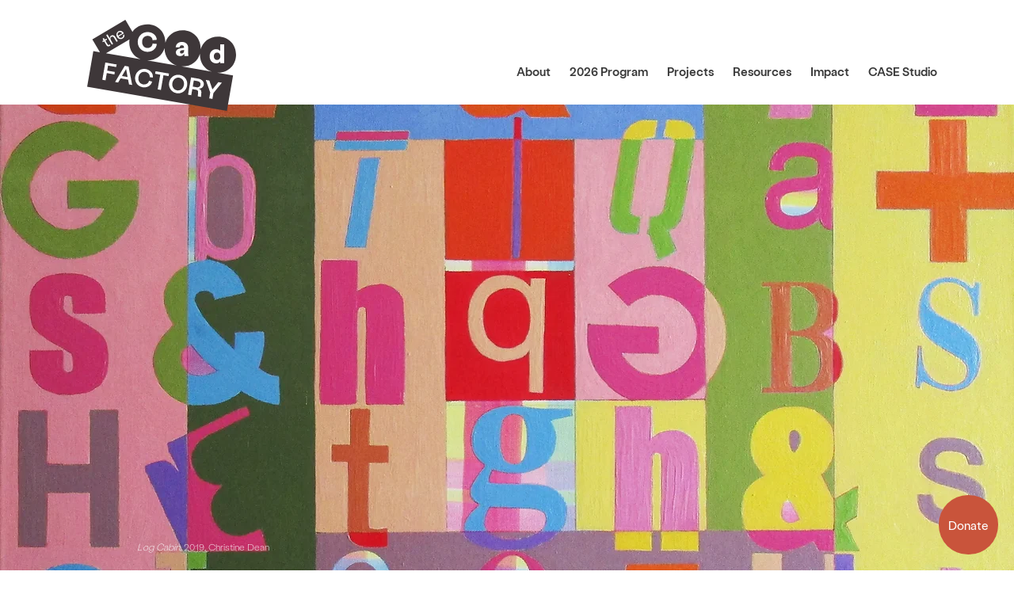

--- FILE ---
content_type: text/html; charset=UTF-8
request_url: https://www.cadfactory.com.au/political-women
body_size: 138508
content:
<!DOCTYPE html>
<html lang="en">
<head>
  
  <!-- SEO Tags -->
  <title>Political Women | The Cad Factory</title>
  <meta name="description" content="Political Women brings together artists from diverse cultural, generational, personal and artistic perspectives to illustrate and celebrate the complexity of contemporary feminist discourse and the art made within it. "/>
  <link rel="canonical" href="https://www.cadfactory.com.au/political-women"/>
  <meta property="og:title" content="Political Women | The Cad Factory"/>
  <meta property="og:description" content="Political Women brings together artists from diverse cultural, generational, personal and artistic perspectives to illustrate and celebrate the complexity of contemporary feminist discourse and the art made within it. "/>
  <meta property="og:url" content="https://www.cadfactory.com.au/political-women"/>
  <meta property="og:site_name" content="The Cad Factory"/>
  <meta property="og:type" content="website"/>
  <meta name="twitter:card" content="summary_large_image"/>
  <meta name="twitter:title" content="Political Women | The Cad Factory"/>
  <meta name="twitter:description" content="Political Women brings together artists from diverse cultural, generational, personal and artistic perspectives to illustrate and celebrate the complexity of contemporary feminist discourse and the art made within it. "/>

  
  <meta charset='utf-8'>
  <meta name="viewport" content="width=device-width, initial-scale=1" id="wixDesktopViewport" />
  <meta http-equiv="X-UA-Compatible" content="IE=edge">
  <meta name="generator" content="Wix.com Website Builder"/>

  <link rel="icon" sizes="192x192" href="https://static.wixstatic.com/media/a2d021_0693894b35774409a80def6eb2dea2b4%7Emv2.png/v1/fill/w_192%2Ch_192%2Clg_1%2Cusm_0.66_1.00_0.01/a2d021_0693894b35774409a80def6eb2dea2b4%7Emv2.png" type="image/png"/>
  <link rel="shortcut icon" href="https://static.wixstatic.com/media/a2d021_0693894b35774409a80def6eb2dea2b4%7Emv2.png/v1/fill/w_192%2Ch_192%2Clg_1%2Cusm_0.66_1.00_0.01/a2d021_0693894b35774409a80def6eb2dea2b4%7Emv2.png" type="image/png"/>
  <link rel="apple-touch-icon" href="https://static.wixstatic.com/media/a2d021_0693894b35774409a80def6eb2dea2b4%7Emv2.png/v1/fill/w_180%2Ch_180%2Clg_1%2Cusm_0.66_1.00_0.01/a2d021_0693894b35774409a80def6eb2dea2b4%7Emv2.png" type="image/png"/>

  <!-- Safari Pinned Tab Icon -->
  <!-- <link rel="mask-icon" href="https://static.wixstatic.com/media/a2d021_0693894b35774409a80def6eb2dea2b4%7Emv2.png/v1/fill/w_192%2Ch_192%2Clg_1%2Cusm_0.66_1.00_0.01/a2d021_0693894b35774409a80def6eb2dea2b4%7Emv2.png"> -->

  <!-- Original trials -->
  


  <!-- Segmenter Polyfill -->
  <script>
    if (!window.Intl || !window.Intl.Segmenter) {
      (function() {
        var script = document.createElement('script');
        script.src = 'https://static.parastorage.com/unpkg/@formatjs/intl-segmenter@11.7.10/polyfill.iife.js';
        document.head.appendChild(script);
      })();
    }
  </script>

  <!-- Legacy Polyfills -->
  <script nomodule="" src="https://static.parastorage.com/unpkg/core-js-bundle@3.2.1/minified.js"></script>
  <script nomodule="" src="https://static.parastorage.com/unpkg/focus-within-polyfill@5.0.9/dist/focus-within-polyfill.js"></script>

  <!-- Performance API Polyfills -->
  <script>
  (function () {
    var noop = function noop() {};
    if ("performance" in window === false) {
      window.performance = {};
    }
    window.performance.mark = performance.mark || noop;
    window.performance.measure = performance.measure || noop;
    if ("now" in window.performance === false) {
      var nowOffset = Date.now();
      if (performance.timing && performance.timing.navigationStart) {
        nowOffset = performance.timing.navigationStart;
      }
      window.performance.now = function now() {
        return Date.now() - nowOffset;
      };
    }
  })();
  </script>

  <!-- Globals Definitions -->
  <script>
    (function () {
      var now = Date.now()
      window.initialTimestamps = {
        initialTimestamp: now,
        initialRequestTimestamp: Math.round(performance.timeOrigin ? performance.timeOrigin : now - performance.now())
      }

      window.thunderboltTag = "libs-releases-GA-local"
      window.thunderboltVersion = "1.16780.0"
    })();
  </script>

  <!-- Essential Viewer Model -->
  <script type="application/json" id="wix-essential-viewer-model">{"fleetConfig":{"fleetName":"thunderbolt-seo-renderer","type":"GA","code":0},"mode":{"qa":false,"enableTestApi":false,"debug":false,"ssrIndicator":false,"ssrOnly":false,"siteAssetsFallback":"enable","versionIndicator":false},"componentsLibrariesTopology":[{"artifactId":"editor-elements","namespace":"wixui","url":"https:\/\/static.parastorage.com\/services\/editor-elements\/1.14853.0"},{"artifactId":"editor-elements","namespace":"dsgnsys","url":"https:\/\/static.parastorage.com\/services\/editor-elements\/1.14853.0"}],"siteFeaturesConfigs":{"sessionManager":{"isRunningInDifferentSiteContext":false}},"language":{"userLanguage":"en"},"siteAssets":{"clientTopology":{"mediaRootUrl":"https:\/\/static.wixstatic.com","staticMediaUrl":"https:\/\/static.wixstatic.com\/media","moduleRepoUrl":"https:\/\/static.parastorage.com\/unpkg","fileRepoUrl":"https:\/\/static.parastorage.com\/services","viewerAppsUrl":"https:\/\/viewer-apps.parastorage.com","viewerAssetsUrl":"https:\/\/viewer-assets.parastorage.com","siteAssetsUrl":"https:\/\/siteassets.parastorage.com","pageJsonServerUrls":["https:\/\/pages.parastorage.com","https:\/\/staticorigin.wixstatic.com","https:\/\/www.cadfactory.com.au","https:\/\/fallback.wix.com\/wix-html-editor-pages-webapp\/page"],"pathOfTBModulesInFileRepoForFallback":"wix-thunderbolt\/dist\/"}},"siteFeatures":["accessibility","appMonitoring","assetsLoader","businessLogger","captcha","clickHandlerRegistrar","commonConfig","componentsLoader","componentsRegistry","consentPolicy","cyclicTabbing","domSelectors","environmentWixCodeSdk","environment","lightbox","locationWixCodeSdk","mpaNavigation","navigationManager","navigationPhases","ooi","pages","panorama","protectedPages","renderer","reporter","routerFetch","router","scrollRestoration","seoWixCodeSdk","seo","sessionManager","siteMembersWixCodeSdk","siteMembers","siteScrollBlocker","siteWixCodeSdk","speculationRules","ssrCache","stores","structureApi","thunderboltInitializer","tpaCommons","translations","usedPlatformApis","warmupData","windowMessageRegistrar","windowWixCodeSdk","wixCustomElementComponent","wixEmbedsApi","componentsReact","platform"],"site":{"externalBaseUrl":"https:\/\/www.cadfactory.com.au","isSEO":true},"media":{"staticMediaUrl":"https:\/\/static.wixstatic.com\/media","mediaRootUrl":"https:\/\/static.wixstatic.com\/","staticVideoUrl":"https:\/\/video.wixstatic.com\/"},"requestUrl":"https:\/\/www.cadfactory.com.au\/political-women","rollout":{"siteAssetsVersionsRollout":false,"isDACRollout":0,"isTBRollout":false},"commonConfig":{"brand":"wix","host":"VIEWER","bsi":"","consentPolicy":{},"consentPolicyHeader":{},"siteRevision":"2624","renderingFlow":"NONE","language":"en","locale":"en-au"},"interactionSampleRatio":0.01,"dynamicModelUrl":"https:\/\/www.cadfactory.com.au\/_api\/v2\/dynamicmodel","accessTokensUrl":"https:\/\/www.cadfactory.com.au\/_api\/v1\/access-tokens","isExcludedFromSecurityExperiments":false,"experiments":{"specs.thunderbolt.hardenFetchAndXHR":true,"specs.thunderbolt.securityExperiments":true}}</script>
  <script>window.viewerModel = JSON.parse(document.getElementById('wix-essential-viewer-model').textContent)</script>

  <script>
    window.commonConfig = viewerModel.commonConfig
  </script>

  
  <!-- BEGIN handleAccessTokens bundle -->

  <script data-url="https://static.parastorage.com/services/wix-thunderbolt/dist/handleAccessTokens.inline.4f2f9a53.bundle.min.js">(()=>{"use strict";function e(e){let{context:o,property:r,value:n,enumerable:i=!0}=e,c=e.get,l=e.set;if(!r||void 0===n&&!c&&!l)return new Error("property and value are required");let a=o||globalThis,s=a?.[r],u={};if(void 0!==n)u.value=n;else{if(c){let e=t(c);e&&(u.get=e)}if(l){let e=t(l);e&&(u.set=e)}}let p={...u,enumerable:i||!1,configurable:!1};void 0!==n&&(p.writable=!1);try{Object.defineProperty(a,r,p)}catch(e){return e instanceof TypeError?s:e}return s}function t(e,t){return"function"==typeof e?e:!0===e?.async&&"function"==typeof e.func?t?async function(t){return e.func(t)}:async function(){return e.func()}:"function"==typeof e?.func?e.func:void 0}try{e({property:"strictDefine",value:e})}catch{}try{e({property:"defineStrictObject",value:r})}catch{}try{e({property:"defineStrictMethod",value:n})}catch{}var o=["toString","toLocaleString","valueOf","constructor","prototype"];function r(t){let{context:n,property:c,propertiesToExclude:l=[],skipPrototype:a=!1,hardenPrototypePropertiesToExclude:s=[]}=t;if(!c)return new Error("property is required");let u=(n||globalThis)[c],p={},f=i(n,c);u&&("object"==typeof u||"function"==typeof u)&&Reflect.ownKeys(u).forEach(t=>{if(!l.includes(t)&&!o.includes(t)){let o=i(u,t);if(o&&(o.writable||o.configurable)){let{value:r,get:n,set:i,enumerable:c=!1}=o,l={};void 0!==r?l.value=r:n?l.get=n:i&&(l.set=i);try{let o=e({context:u,property:t,...l,enumerable:c});p[t]=o}catch(e){if(!(e instanceof TypeError))throw e;try{p[t]=o.value||o.get||o.set}catch{}}}}});let d={originalObject:u,originalProperties:p};if(!a&&void 0!==u?.prototype){let e=r({context:u,property:"prototype",propertiesToExclude:s,skipPrototype:!0});e instanceof Error||(d.originalPrototype=e?.originalObject,d.originalPrototypeProperties=e?.originalProperties)}return e({context:n,property:c,value:u,enumerable:f?.enumerable}),d}function n(t,o){let r=(o||globalThis)[t],n=i(o||globalThis,t);return r&&n&&(n.writable||n.configurable)?(Object.freeze(r),e({context:globalThis,property:t,value:r})):r}function i(e,t){if(e&&t)try{return Reflect.getOwnPropertyDescriptor(e,t)}catch{return}}function c(e){if("string"!=typeof e)return e;try{return decodeURIComponent(e).toLowerCase().trim()}catch{return e.toLowerCase().trim()}}function l(e,t){let o="";if("string"==typeof e)o=e.split("=")[0]?.trim()||"";else{if(!e||"string"!=typeof e.name)return!1;o=e.name}return t.has(c(o)||"")}function a(e,t){let o;return o="string"==typeof e?e.split(";").map(e=>e.trim()).filter(e=>e.length>0):e||[],o.filter(e=>!l(e,t))}var s=null;function u(){return null===s&&(s=typeof Document>"u"?void 0:Object.getOwnPropertyDescriptor(Document.prototype,"cookie")),s}function p(t,o){if(!globalThis?.cookieStore)return;let r=globalThis.cookieStore.get.bind(globalThis.cookieStore),n=globalThis.cookieStore.getAll.bind(globalThis.cookieStore),i=globalThis.cookieStore.set.bind(globalThis.cookieStore),c=globalThis.cookieStore.delete.bind(globalThis.cookieStore);return e({context:globalThis.CookieStore.prototype,property:"get",value:async function(e){return l(("string"==typeof e?e:e.name)||"",t)?null:r.call(this,e)},enumerable:!0}),e({context:globalThis.CookieStore.prototype,property:"getAll",value:async function(){return a(await n.apply(this,Array.from(arguments)),t)},enumerable:!0}),e({context:globalThis.CookieStore.prototype,property:"set",value:async function(){let e=Array.from(arguments);if(!l(1===e.length?e[0].name:e[0],t))return i.apply(this,e);o&&console.warn(o)},enumerable:!0}),e({context:globalThis.CookieStore.prototype,property:"delete",value:async function(){let e=Array.from(arguments);if(!l(1===e.length?e[0].name:e[0],t))return c.apply(this,e)},enumerable:!0}),e({context:globalThis.cookieStore,property:"prototype",value:globalThis.CookieStore.prototype,enumerable:!1}),e({context:globalThis,property:"cookieStore",value:globalThis.cookieStore,enumerable:!0}),{get:r,getAll:n,set:i,delete:c}}var f=["TextEncoder","TextDecoder","XMLHttpRequestEventTarget","EventTarget","URL","JSON","Reflect","Object","Array","Map","Set","WeakMap","WeakSet","Promise","Symbol","Error"],d=["addEventListener","removeEventListener","dispatchEvent","encodeURI","encodeURIComponent","decodeURI","decodeURIComponent"];const y=(e,t)=>{try{const o=t?t.get.call(document):document.cookie;return o.split(";").map(e=>e.trim()).filter(t=>t?.startsWith(e))[0]?.split("=")[1]}catch(e){return""}},g=(e="",t="",o="/")=>`${e}=; ${t?`domain=${t};`:""} max-age=0; path=${o}; expires=Thu, 01 Jan 1970 00:00:01 GMT`;function m(){(function(){if("undefined"!=typeof window){const e=performance.getEntriesByType("navigation")[0];return"back_forward"===(e?.type||"")}return!1})()&&function(){const{counter:e}=function(){const e=b("getItem");if(e){const[t,o]=e.split("-"),r=o?parseInt(o,10):0;if(r>=3){const e=t?Number(t):0;if(Date.now()-e>6e4)return{counter:0}}return{counter:r}}return{counter:0}}();e<3?(!function(e=1){b("setItem",`${Date.now()}-${e}`)}(e+1),window.location.reload()):console.error("ATS: Max reload attempts reached")}()}function b(e,t){try{return sessionStorage[e]("reload",t||"")}catch(e){console.error("ATS: Error calling sessionStorage:",e)}}const h="client-session-bind",v="sec-fetch-unsupported",{experiments:w}=window.viewerModel,T=[h,"client-binding",v,"svSession","smSession","server-session-bind","wixSession2","wixSession3"].map(e=>e.toLowerCase()),{cookie:S}=function(t,o){let r=new Set(t);return e({context:document,property:"cookie",set:{func:e=>function(e,t,o,r){let n=u(),i=c(t.split(";")[0]||"")||"";[...o].every(e=>!i.startsWith(e.toLowerCase()))&&n?.set?n.set.call(e,t):r&&console.warn(r)}(document,e,r,o)},get:{func:()=>function(e,t){let o=u();if(!o?.get)throw new Error("Cookie descriptor or getter not available");return a(o.get.call(e),t).join("; ")}(document,r)},enumerable:!0}),{cookieStore:p(r,o),cookie:u()}}(T),k="tbReady",x="security_overrideGlobals",{experiments:E,siteFeaturesConfigs:C,accessTokensUrl:P}=window.viewerModel,R=P,M={},O=(()=>{const e=y(h,S);if(w["specs.thunderbolt.browserCacheReload"]){y(v,S)||e?b("removeItem"):m()}return(()=>{const e=g(h),t=g(h,location.hostname);S.set.call(document,e),S.set.call(document,t)})(),e})();O&&(M["client-binding"]=O);const D=fetch;addEventListener(k,function e(t){const{logger:o}=t.detail;try{window.tb.init({fetch:D,fetchHeaders:M})}catch(e){const t=new Error("TB003");o.meter(`${x}_${t.message}`,{paramsOverrides:{errorType:x,eventString:t.message}}),window?.viewerModel?.mode.debug&&console.error(e)}finally{removeEventListener(k,e)}}),E["specs.thunderbolt.hardenFetchAndXHR"]||(window.fetchDynamicModel=()=>C.sessionManager.isRunningInDifferentSiteContext?Promise.resolve({}):fetch(R,{credentials:"same-origin",headers:M}).then(function(e){if(!e.ok)throw new Error(`[${e.status}]${e.statusText}`);return e.json()}),window.dynamicModelPromise=window.fetchDynamicModel())})();
//# sourceMappingURL=https://static.parastorage.com/services/wix-thunderbolt/dist/handleAccessTokens.inline.4f2f9a53.bundle.min.js.map</script>

<!-- END handleAccessTokens bundle -->

<!-- BEGIN overrideGlobals bundle -->

<script data-url="https://static.parastorage.com/services/wix-thunderbolt/dist/overrideGlobals.inline.ec13bfcf.bundle.min.js">(()=>{"use strict";function e(e){let{context:r,property:o,value:n,enumerable:i=!0}=e,c=e.get,a=e.set;if(!o||void 0===n&&!c&&!a)return new Error("property and value are required");let l=r||globalThis,u=l?.[o],s={};if(void 0!==n)s.value=n;else{if(c){let e=t(c);e&&(s.get=e)}if(a){let e=t(a);e&&(s.set=e)}}let p={...s,enumerable:i||!1,configurable:!1};void 0!==n&&(p.writable=!1);try{Object.defineProperty(l,o,p)}catch(e){return e instanceof TypeError?u:e}return u}function t(e,t){return"function"==typeof e?e:!0===e?.async&&"function"==typeof e.func?t?async function(t){return e.func(t)}:async function(){return e.func()}:"function"==typeof e?.func?e.func:void 0}try{e({property:"strictDefine",value:e})}catch{}try{e({property:"defineStrictObject",value:o})}catch{}try{e({property:"defineStrictMethod",value:n})}catch{}var r=["toString","toLocaleString","valueOf","constructor","prototype"];function o(t){let{context:n,property:c,propertiesToExclude:a=[],skipPrototype:l=!1,hardenPrototypePropertiesToExclude:u=[]}=t;if(!c)return new Error("property is required");let s=(n||globalThis)[c],p={},f=i(n,c);s&&("object"==typeof s||"function"==typeof s)&&Reflect.ownKeys(s).forEach(t=>{if(!a.includes(t)&&!r.includes(t)){let r=i(s,t);if(r&&(r.writable||r.configurable)){let{value:o,get:n,set:i,enumerable:c=!1}=r,a={};void 0!==o?a.value=o:n?a.get=n:i&&(a.set=i);try{let r=e({context:s,property:t,...a,enumerable:c});p[t]=r}catch(e){if(!(e instanceof TypeError))throw e;try{p[t]=r.value||r.get||r.set}catch{}}}}});let d={originalObject:s,originalProperties:p};if(!l&&void 0!==s?.prototype){let e=o({context:s,property:"prototype",propertiesToExclude:u,skipPrototype:!0});e instanceof Error||(d.originalPrototype=e?.originalObject,d.originalPrototypeProperties=e?.originalProperties)}return e({context:n,property:c,value:s,enumerable:f?.enumerable}),d}function n(t,r){let o=(r||globalThis)[t],n=i(r||globalThis,t);return o&&n&&(n.writable||n.configurable)?(Object.freeze(o),e({context:globalThis,property:t,value:o})):o}function i(e,t){if(e&&t)try{return Reflect.getOwnPropertyDescriptor(e,t)}catch{return}}function c(e){if("string"!=typeof e)return e;try{return decodeURIComponent(e).toLowerCase().trim()}catch{return e.toLowerCase().trim()}}function a(e,t){return e instanceof Headers?e.forEach((r,o)=>{l(o,t)||e.delete(o)}):Object.keys(e).forEach(r=>{l(r,t)||delete e[r]}),e}function l(e,t){return!t.has(c(e)||"")}function u(e,t){let r=!0,o=function(e){let t,r;if(globalThis.Request&&e instanceof Request)t=e.url;else{if("function"!=typeof e?.toString)throw new Error("Unsupported type for url");t=e.toString()}try{return new URL(t).pathname}catch{return r=t.replace(/#.+/gi,"").split("?").shift(),r.startsWith("/")?r:`/${r}`}}(e),n=c(o);return n&&t.some(e=>n.includes(e))&&(r=!1),r}function s(t,r,o){let n=fetch,i=XMLHttpRequest,c=new Set(r);function s(){let e=new i,r=e.open,n=e.setRequestHeader;return e.open=function(){let n=Array.from(arguments),i=n[1];if(n.length<2||u(i,t))return r.apply(e,n);throw new Error(o||`Request not allowed for path ${i}`)},e.setRequestHeader=function(t,r){l(decodeURIComponent(t),c)&&n.call(e,t,r)},e}return e({property:"fetch",value:function(){let e=function(e,t){return globalThis.Request&&e[0]instanceof Request&&e[0]?.headers?a(e[0].headers,t):e[1]?.headers&&a(e[1].headers,t),e}(arguments,c);return u(arguments[0],t)?n.apply(globalThis,Array.from(e)):new Promise((e,t)=>{t(new Error(o||`Request not allowed for path ${arguments[0]}`))})},enumerable:!0}),e({property:"XMLHttpRequest",value:s,enumerable:!0}),Object.keys(i).forEach(e=>{s[e]=i[e]}),{fetch:n,XMLHttpRequest:i}}var p=["TextEncoder","TextDecoder","XMLHttpRequestEventTarget","EventTarget","URL","JSON","Reflect","Object","Array","Map","Set","WeakMap","WeakSet","Promise","Symbol","Error"],f=["addEventListener","removeEventListener","dispatchEvent","encodeURI","encodeURIComponent","decodeURI","decodeURIComponent"];const d=function(){let t=globalThis.open,r=document.open;function o(e,r,o){let n="string"!=typeof e,i=t.call(window,e,r,o);return n||e&&function(e){return e.startsWith("//")&&/(?:[a-z0-9](?:[a-z0-9-]{0,61}[a-z0-9])?\.)+[a-z0-9][a-z0-9-]{0,61}[a-z0-9]/g.test(`${location.protocol}:${e}`)&&(e=`${location.protocol}${e}`),!e.startsWith("http")||new URL(e).hostname===location.hostname}(e)?{}:i}return e({property:"open",value:o,context:globalThis,enumerable:!0}),e({property:"open",value:function(e,t,n){return e?o(e,t,n):r.call(document,e||"",t||"",n||"")},context:document,enumerable:!0}),{open:t,documentOpen:r}},y=function(){let t=document.createElement,r=Element.prototype.setAttribute,o=Element.prototype.setAttributeNS;return e({property:"createElement",context:document,value:function(n,i){let a=t.call(document,n,i);if("iframe"===c(n)){e({property:"srcdoc",context:a,get:()=>"",set:()=>{console.warn("`srcdoc` is not allowed in iframe elements.")}});let t=function(e,t){"srcdoc"!==e.toLowerCase()?r.call(a,e,t):console.warn("`srcdoc` attribute is not allowed to be set.")},n=function(e,t,r){"srcdoc"!==t.toLowerCase()?o.call(a,e,t,r):console.warn("`srcdoc` attribute is not allowed to be set.")};a.setAttribute=t,a.setAttributeNS=n}return a},enumerable:!0}),{createElement:t,setAttribute:r,setAttributeNS:o}},m=["client-binding"],b=["/_api/v1/access-tokens","/_api/v2/dynamicmodel","/_api/one-app-session-web/v3/businesses"],h=function(){let t=setTimeout,r=setInterval;return o("setTimeout",0,globalThis),o("setInterval",0,globalThis),{setTimeout:t,setInterval:r};function o(t,r,o){let n=o||globalThis,i=n[t];if(!i||"function"!=typeof i)throw new Error(`Function ${t} not found or is not a function`);e({property:t,value:function(){let e=Array.from(arguments);if("string"!=typeof e[r])return i.apply(n,e);console.warn(`Calling ${t} with a String Argument at index ${r} is not allowed`)},context:o,enumerable:!0})}},v=function(){if(navigator&&"serviceWorker"in navigator){let t=navigator.serviceWorker.register;return e({context:navigator.serviceWorker,property:"register",value:function(){console.log("Service worker registration is not allowed")},enumerable:!0}),{register:t}}return{}};performance.mark("overrideGlobals started");const{isExcludedFromSecurityExperiments:g,experiments:w}=window.viewerModel,E=!g&&w["specs.thunderbolt.securityExperiments"];try{d(),E&&y(),w["specs.thunderbolt.hardenFetchAndXHR"]&&E&&s(b,m),v(),(e=>{let t=[],r=[];r=r.concat(["TextEncoder","TextDecoder"]),e&&(r=r.concat(["XMLHttpRequestEventTarget","EventTarget"])),r=r.concat(["URL","JSON"]),e&&(t=t.concat(["addEventListener","removeEventListener"])),t=t.concat(["encodeURI","encodeURIComponent","decodeURI","decodeURIComponent"]),r=r.concat(["String","Number"]),e&&r.push("Object"),r=r.concat(["Reflect"]),t.forEach(e=>{n(e),["addEventListener","removeEventListener"].includes(e)&&n(e,document)}),r.forEach(e=>{o({property:e})})})(E),E&&h()}catch(e){window?.viewerModel?.mode.debug&&console.error(e);const t=new Error("TB006");window.fedops?.reportError(t,"security_overrideGlobals"),window.Sentry?window.Sentry.captureException(t):globalThis.defineStrictProperty("sentryBuffer",[t],window,!1)}performance.mark("overrideGlobals ended")})();
//# sourceMappingURL=https://static.parastorage.com/services/wix-thunderbolt/dist/overrideGlobals.inline.ec13bfcf.bundle.min.js.map</script>

<!-- END overrideGlobals bundle -->


  
  <script>
    window.commonConfig = viewerModel.commonConfig

	
  </script>

  <!-- Initial CSS -->
  <style data-url="https://static.parastorage.com/services/wix-thunderbolt/dist/main.347af09f.min.css">@keyframes slide-horizontal-new{0%{transform:translateX(100%)}}@keyframes slide-horizontal-old{80%{opacity:1}to{opacity:0;transform:translateX(-100%)}}@keyframes slide-vertical-new{0%{transform:translateY(-100%)}}@keyframes slide-vertical-old{80%{opacity:1}to{opacity:0;transform:translateY(100%)}}@keyframes out-in-new{0%{opacity:0}}@keyframes out-in-old{to{opacity:0}}:root:active-view-transition{view-transition-name:none}::view-transition{pointer-events:none}:root:active-view-transition::view-transition-new(page-group),:root:active-view-transition::view-transition-old(page-group){animation-duration:.6s;cursor:wait;pointer-events:all}:root:active-view-transition-type(SlideHorizontal)::view-transition-old(page-group){animation:slide-horizontal-old .6s cubic-bezier(.83,0,.17,1) forwards;mix-blend-mode:normal}:root:active-view-transition-type(SlideHorizontal)::view-transition-new(page-group){animation:slide-horizontal-new .6s cubic-bezier(.83,0,.17,1) backwards;mix-blend-mode:normal}:root:active-view-transition-type(SlideVertical)::view-transition-old(page-group){animation:slide-vertical-old .6s cubic-bezier(.83,0,.17,1) forwards;mix-blend-mode:normal}:root:active-view-transition-type(SlideVertical)::view-transition-new(page-group){animation:slide-vertical-new .6s cubic-bezier(.83,0,.17,1) backwards;mix-blend-mode:normal}:root:active-view-transition-type(OutIn)::view-transition-old(page-group){animation:out-in-old .35s cubic-bezier(.22,1,.36,1) forwards}:root:active-view-transition-type(OutIn)::view-transition-new(page-group){animation:out-in-new .35s cubic-bezier(.64,0,.78,0) .35s backwards}@media(prefers-reduced-motion:reduce){::view-transition-group(*),::view-transition-new(*),::view-transition-old(*){animation:none!important}}body,html{background:transparent;border:0;margin:0;outline:0;padding:0;vertical-align:baseline}body{--scrollbar-width:0px;font-family:Arial,Helvetica,sans-serif;font-size:10px}body,html{height:100%}body{overflow-x:auto;overflow-y:scroll}body:not(.responsive) #site-root{min-width:var(--site-width);width:100%}body:not([data-js-loaded]) [data-hide-prejs]{visibility:hidden}interact-element{display:contents}#SITE_CONTAINER{position:relative}:root{--one-unit:1vw;--section-max-width:9999px;--spx-stopper-max:9999px;--spx-stopper-min:0px;--browser-zoom:1}@supports(-webkit-appearance:none) and (stroke-color:transparent){:root{--safari-sticky-fix:opacity;--experimental-safari-sticky-fix:translateZ(0)}}@supports(container-type:inline-size){:root{--one-unit:1cqw}}[id^=oldHoverBox-]{mix-blend-mode:plus-lighter;transition:opacity .5s ease,visibility .5s ease}[data-mesh-id$=inlineContent-gridContainer]:has(>[id^=oldHoverBox-]){isolation:isolate}</style>
<style data-url="https://static.parastorage.com/services/wix-thunderbolt/dist/main.renderer.9cb0985f.min.css">a,abbr,acronym,address,applet,b,big,blockquote,button,caption,center,cite,code,dd,del,dfn,div,dl,dt,em,fieldset,font,footer,form,h1,h2,h3,h4,h5,h6,header,i,iframe,img,ins,kbd,label,legend,li,nav,object,ol,p,pre,q,s,samp,section,small,span,strike,strong,sub,sup,table,tbody,td,tfoot,th,thead,title,tr,tt,u,ul,var{background:transparent;border:0;margin:0;outline:0;padding:0;vertical-align:baseline}input,select,textarea{box-sizing:border-box;font-family:Helvetica,Arial,sans-serif}ol,ul{list-style:none}blockquote,q{quotes:none}ins{text-decoration:none}del{text-decoration:line-through}table{border-collapse:collapse;border-spacing:0}a{cursor:pointer;text-decoration:none}.testStyles{overflow-y:hidden}.reset-button{-webkit-appearance:none;background:none;border:0;color:inherit;font:inherit;line-height:normal;outline:0;overflow:visible;padding:0;-webkit-user-select:none;-moz-user-select:none;-ms-user-select:none}:focus{outline:none}body.device-mobile-optimized:not(.disable-site-overflow){overflow-x:hidden;overflow-y:scroll}body.device-mobile-optimized:not(.responsive) #SITE_CONTAINER{margin-left:auto;margin-right:auto;overflow-x:visible;position:relative;width:320px}body.device-mobile-optimized:not(.responsive):not(.blockSiteScrolling) #SITE_CONTAINER{margin-top:0}body.device-mobile-optimized>*{max-width:100%!important}body.device-mobile-optimized #site-root{overflow-x:hidden;overflow-y:hidden}@supports(overflow:clip){body.device-mobile-optimized #site-root{overflow-x:clip;overflow-y:clip}}body.device-mobile-non-optimized #SITE_CONTAINER #site-root{overflow-x:clip;overflow-y:clip}body.device-mobile-non-optimized.fullScreenMode{background-color:#5f6360}body.device-mobile-non-optimized.fullScreenMode #MOBILE_ACTIONS_MENU,body.device-mobile-non-optimized.fullScreenMode #SITE_BACKGROUND,body.device-mobile-non-optimized.fullScreenMode #site-root,body.fullScreenMode #WIX_ADS{visibility:hidden}body.fullScreenMode{overflow-x:hidden!important;overflow-y:hidden!important}body.fullScreenMode.device-mobile-optimized #TINY_MENU{opacity:0;pointer-events:none}body.fullScreenMode-scrollable.device-mobile-optimized{overflow-x:hidden!important;overflow-y:auto!important}body.fullScreenMode-scrollable.device-mobile-optimized #masterPage,body.fullScreenMode-scrollable.device-mobile-optimized #site-root{overflow-x:hidden!important;overflow-y:hidden!important}body.fullScreenMode-scrollable.device-mobile-optimized #SITE_BACKGROUND,body.fullScreenMode-scrollable.device-mobile-optimized #masterPage{height:auto!important}body.fullScreenMode-scrollable.device-mobile-optimized #masterPage.mesh-layout{height:0!important}body.blockSiteScrolling,body.siteScrollingBlocked{position:fixed;width:100%}body.blockSiteScrolling #SITE_CONTAINER{margin-top:calc(var(--blocked-site-scroll-margin-top)*-1)}#site-root{margin:0 auto;min-height:100%;position:relative;top:var(--wix-ads-height)}#site-root img:not([src]){visibility:hidden}#site-root svg img:not([src]){visibility:visible}.auto-generated-link{color:inherit}#SCROLL_TO_BOTTOM,#SCROLL_TO_TOP{height:0}.has-click-trigger{cursor:pointer}.fullScreenOverlay{bottom:0;display:flex;justify-content:center;left:0;overflow-y:hidden;position:fixed;right:0;top:-60px;z-index:1005}.fullScreenOverlay>.fullScreenOverlayContent{bottom:0;left:0;margin:0 auto;overflow:hidden;position:absolute;right:0;top:60px;transform:translateZ(0)}[data-mesh-id$=centeredContent],[data-mesh-id$=form],[data-mesh-id$=inlineContent]{pointer-events:none;position:relative}[data-mesh-id$=-gridWrapper],[data-mesh-id$=-rotated-wrapper]{pointer-events:none}[data-mesh-id$=-gridContainer]>*,[data-mesh-id$=-rotated-wrapper]>*,[data-mesh-id$=inlineContent]>:not([data-mesh-id$=-gridContainer]){pointer-events:auto}.device-mobile-optimized #masterPage.mesh-layout #SOSP_CONTAINER_CUSTOM_ID{grid-area:2/1/3/2;-ms-grid-row:2;position:relative}#masterPage.mesh-layout{-ms-grid-rows:max-content max-content min-content max-content;-ms-grid-columns:100%;align-items:start;display:-ms-grid;display:grid;grid-template-columns:100%;grid-template-rows:max-content max-content min-content max-content;justify-content:stretch}#masterPage.mesh-layout #PAGES_CONTAINER,#masterPage.mesh-layout #SITE_FOOTER-placeholder,#masterPage.mesh-layout #SITE_FOOTER_WRAPPER,#masterPage.mesh-layout #SITE_HEADER-placeholder,#masterPage.mesh-layout #SITE_HEADER_WRAPPER,#masterPage.mesh-layout #SOSP_CONTAINER_CUSTOM_ID[data-state~=mobileView],#masterPage.mesh-layout #soapAfterPagesContainer,#masterPage.mesh-layout #soapBeforePagesContainer{-ms-grid-row-align:start;-ms-grid-column-align:start;-ms-grid-column:1}#masterPage.mesh-layout #SITE_HEADER-placeholder,#masterPage.mesh-layout #SITE_HEADER_WRAPPER{grid-area:1/1/2/2;-ms-grid-row:1}#masterPage.mesh-layout #PAGES_CONTAINER,#masterPage.mesh-layout #soapAfterPagesContainer,#masterPage.mesh-layout #soapBeforePagesContainer{grid-area:3/1/4/2;-ms-grid-row:3}#masterPage.mesh-layout #soapAfterPagesContainer,#masterPage.mesh-layout #soapBeforePagesContainer{width:100%}#masterPage.mesh-layout #PAGES_CONTAINER{align-self:stretch}#masterPage.mesh-layout main#PAGES_CONTAINER{display:block}#masterPage.mesh-layout #SITE_FOOTER-placeholder,#masterPage.mesh-layout #SITE_FOOTER_WRAPPER{grid-area:4/1/5/2;-ms-grid-row:4}#masterPage.mesh-layout #SITE_PAGES,#masterPage.mesh-layout [data-mesh-id=PAGES_CONTAINERcenteredContent],#masterPage.mesh-layout [data-mesh-id=PAGES_CONTAINERinlineContent]{height:100%}#masterPage.mesh-layout.desktop>*{width:100%}#masterPage.mesh-layout #PAGES_CONTAINER,#masterPage.mesh-layout #SITE_FOOTER,#masterPage.mesh-layout #SITE_FOOTER_WRAPPER,#masterPage.mesh-layout #SITE_HEADER,#masterPage.mesh-layout #SITE_HEADER_WRAPPER,#masterPage.mesh-layout #SITE_PAGES,#masterPage.mesh-layout #masterPageinlineContent{position:relative}#masterPage.mesh-layout #SITE_HEADER{grid-area:1/1/2/2}#masterPage.mesh-layout #SITE_FOOTER{grid-area:4/1/5/2}#masterPage.mesh-layout.overflow-x-clip #SITE_FOOTER,#masterPage.mesh-layout.overflow-x-clip #SITE_HEADER{overflow-x:clip}[data-z-counter]{z-index:0}[data-z-counter="0"]{z-index:auto}.wixSiteProperties{-webkit-font-smoothing:antialiased;-moz-osx-font-smoothing:grayscale}:root{--wst-button-color-fill-primary:rgb(var(--color_48));--wst-button-color-border-primary:rgb(var(--color_49));--wst-button-color-text-primary:rgb(var(--color_50));--wst-button-color-fill-primary-hover:rgb(var(--color_51));--wst-button-color-border-primary-hover:rgb(var(--color_52));--wst-button-color-text-primary-hover:rgb(var(--color_53));--wst-button-color-fill-primary-disabled:rgb(var(--color_54));--wst-button-color-border-primary-disabled:rgb(var(--color_55));--wst-button-color-text-primary-disabled:rgb(var(--color_56));--wst-button-color-fill-secondary:rgb(var(--color_57));--wst-button-color-border-secondary:rgb(var(--color_58));--wst-button-color-text-secondary:rgb(var(--color_59));--wst-button-color-fill-secondary-hover:rgb(var(--color_60));--wst-button-color-border-secondary-hover:rgb(var(--color_61));--wst-button-color-text-secondary-hover:rgb(var(--color_62));--wst-button-color-fill-secondary-disabled:rgb(var(--color_63));--wst-button-color-border-secondary-disabled:rgb(var(--color_64));--wst-button-color-text-secondary-disabled:rgb(var(--color_65));--wst-color-fill-base-1:rgb(var(--color_36));--wst-color-fill-base-2:rgb(var(--color_37));--wst-color-fill-base-shade-1:rgb(var(--color_38));--wst-color-fill-base-shade-2:rgb(var(--color_39));--wst-color-fill-base-shade-3:rgb(var(--color_40));--wst-color-fill-accent-1:rgb(var(--color_41));--wst-color-fill-accent-2:rgb(var(--color_42));--wst-color-fill-accent-3:rgb(var(--color_43));--wst-color-fill-accent-4:rgb(var(--color_44));--wst-color-fill-background-primary:rgb(var(--color_11));--wst-color-fill-background-secondary:rgb(var(--color_12));--wst-color-text-primary:rgb(var(--color_15));--wst-color-text-secondary:rgb(var(--color_14));--wst-color-action:rgb(var(--color_18));--wst-color-disabled:rgb(var(--color_39));--wst-color-title:rgb(var(--color_45));--wst-color-subtitle:rgb(var(--color_46));--wst-color-line:rgb(var(--color_47));--wst-font-style-h2:var(--font_2);--wst-font-style-h3:var(--font_3);--wst-font-style-h4:var(--font_4);--wst-font-style-h5:var(--font_5);--wst-font-style-h6:var(--font_6);--wst-font-style-body-large:var(--font_7);--wst-font-style-body-medium:var(--font_8);--wst-font-style-body-small:var(--font_9);--wst-font-style-body-x-small:var(--font_10);--wst-color-custom-1:rgb(var(--color_13));--wst-color-custom-2:rgb(var(--color_16));--wst-color-custom-3:rgb(var(--color_17));--wst-color-custom-4:rgb(var(--color_19));--wst-color-custom-5:rgb(var(--color_20));--wst-color-custom-6:rgb(var(--color_21));--wst-color-custom-7:rgb(var(--color_22));--wst-color-custom-8:rgb(var(--color_23));--wst-color-custom-9:rgb(var(--color_24));--wst-color-custom-10:rgb(var(--color_25));--wst-color-custom-11:rgb(var(--color_26));--wst-color-custom-12:rgb(var(--color_27));--wst-color-custom-13:rgb(var(--color_28));--wst-color-custom-14:rgb(var(--color_29));--wst-color-custom-15:rgb(var(--color_30));--wst-color-custom-16:rgb(var(--color_31));--wst-color-custom-17:rgb(var(--color_32));--wst-color-custom-18:rgb(var(--color_33));--wst-color-custom-19:rgb(var(--color_34));--wst-color-custom-20:rgb(var(--color_35))}.wix-presets-wrapper{display:contents}</style>

  <meta name="format-detection" content="telephone=no">
  <meta name="skype_toolbar" content="skype_toolbar_parser_compatible">
  
  

  

  

  <!-- head performance data start -->
  
  <!-- head performance data end -->
  

    


    
<style data-href="https://static.parastorage.com/services/editor-elements-library/dist/thunderbolt/rb_wixui.thunderbolt[StylableButton_Default].e469137d.min.css">.StylableButton2545352419__root{-archetype:box;border:none;box-sizing:border-box;cursor:pointer;display:block;height:100%;min-height:10px;min-width:10px;padding:0;touch-action:manipulation;width:100%}.StylableButton2545352419__root[disabled]{pointer-events:none}.StylableButton2545352419__root:not(:hover):not([disabled]).StylableButton2545352419--hasBackgroundColor{background-color:var(--corvid-background-color)!important}.StylableButton2545352419__root:hover:not([disabled]).StylableButton2545352419--hasHoverBackgroundColor{background-color:var(--corvid-hover-background-color)!important}.StylableButton2545352419__root:not(:hover)[disabled].StylableButton2545352419--hasDisabledBackgroundColor{background-color:var(--corvid-disabled-background-color)!important}.StylableButton2545352419__root:not(:hover):not([disabled]).StylableButton2545352419--hasBorderColor{border-color:var(--corvid-border-color)!important}.StylableButton2545352419__root:hover:not([disabled]).StylableButton2545352419--hasHoverBorderColor{border-color:var(--corvid-hover-border-color)!important}.StylableButton2545352419__root:not(:hover)[disabled].StylableButton2545352419--hasDisabledBorderColor{border-color:var(--corvid-disabled-border-color)!important}.StylableButton2545352419__root.StylableButton2545352419--hasBorderRadius{border-radius:var(--corvid-border-radius)!important}.StylableButton2545352419__root.StylableButton2545352419--hasBorderWidth{border-width:var(--corvid-border-width)!important}.StylableButton2545352419__root:not(:hover):not([disabled]).StylableButton2545352419--hasColor,.StylableButton2545352419__root:not(:hover):not([disabled]).StylableButton2545352419--hasColor .StylableButton2545352419__label{color:var(--corvid-color)!important}.StylableButton2545352419__root:hover:not([disabled]).StylableButton2545352419--hasHoverColor,.StylableButton2545352419__root:hover:not([disabled]).StylableButton2545352419--hasHoverColor .StylableButton2545352419__label{color:var(--corvid-hover-color)!important}.StylableButton2545352419__root:not(:hover)[disabled].StylableButton2545352419--hasDisabledColor,.StylableButton2545352419__root:not(:hover)[disabled].StylableButton2545352419--hasDisabledColor .StylableButton2545352419__label{color:var(--corvid-disabled-color)!important}.StylableButton2545352419__link{-archetype:box;box-sizing:border-box;color:#000;text-decoration:none}.StylableButton2545352419__container{align-items:center;display:flex;flex-basis:auto;flex-direction:row;flex-grow:1;height:100%;justify-content:center;overflow:hidden;transition:all .2s ease,visibility 0s;width:100%}.StylableButton2545352419__label{-archetype:text;-controller-part-type:LayoutChildDisplayDropdown,LayoutFlexChildSpacing(first);max-width:100%;min-width:1.8em;overflow:hidden;text-align:center;text-overflow:ellipsis;transition:inherit;white-space:nowrap}.StylableButton2545352419__root.StylableButton2545352419--isMaxContent .StylableButton2545352419__label{text-overflow:unset}.StylableButton2545352419__root.StylableButton2545352419--isWrapText .StylableButton2545352419__label{min-width:10px;overflow-wrap:break-word;white-space:break-spaces;word-break:break-word}.StylableButton2545352419__icon{-archetype:icon;-controller-part-type:LayoutChildDisplayDropdown,LayoutFlexChildSpacing(last);flex-shrink:0;height:50px;min-width:1px;transition:inherit}.StylableButton2545352419__icon.StylableButton2545352419--override{display:block!important}.StylableButton2545352419__icon svg,.StylableButton2545352419__icon>span{display:flex;height:inherit;width:inherit}.StylableButton2545352419__root:not(:hover):not([disalbed]).StylableButton2545352419--hasIconColor .StylableButton2545352419__icon svg{fill:var(--corvid-icon-color)!important;stroke:var(--corvid-icon-color)!important}.StylableButton2545352419__root:hover:not([disabled]).StylableButton2545352419--hasHoverIconColor .StylableButton2545352419__icon svg{fill:var(--corvid-hover-icon-color)!important;stroke:var(--corvid-hover-icon-color)!important}.StylableButton2545352419__root:not(:hover)[disabled].StylableButton2545352419--hasDisabledIconColor .StylableButton2545352419__icon svg{fill:var(--corvid-disabled-icon-color)!important;stroke:var(--corvid-disabled-icon-color)!important}</style>
<style data-href="https://static.parastorage.com/services/editor-elements-library/dist/thunderbolt/rb_wixui.thunderbolt_bootstrap.a1b00b19.min.css">.cwL6XW{cursor:pointer}.sNF2R0{opacity:0}.hLoBV3{transition:opacity var(--transition-duration) cubic-bezier(.37,0,.63,1)}.Rdf41z,.hLoBV3{opacity:1}.ftlZWo{transition:opacity var(--transition-duration) cubic-bezier(.37,0,.63,1)}.ATGlOr,.ftlZWo{opacity:0}.KQSXD0{transition:opacity var(--transition-duration) cubic-bezier(.64,0,.78,0)}.KQSXD0,.pagQKE{opacity:1}._6zG5H{opacity:0;transition:opacity var(--transition-duration) cubic-bezier(.22,1,.36,1)}.BB49uC{transform:translateX(100%)}.j9xE1V{transition:transform var(--transition-duration) cubic-bezier(.87,0,.13,1)}.ICs7Rs,.j9xE1V{transform:translateX(0)}.DxijZJ{transition:transform var(--transition-duration) cubic-bezier(.87,0,.13,1)}.B5kjYq,.DxijZJ{transform:translateX(-100%)}.cJijIV{transition:transform var(--transition-duration) cubic-bezier(.87,0,.13,1)}.cJijIV,.hOxaWM{transform:translateX(0)}.T9p3fN{transform:translateX(100%);transition:transform var(--transition-duration) cubic-bezier(.87,0,.13,1)}.qDxYJm{transform:translateY(100%)}.aA9V0P{transition:transform var(--transition-duration) cubic-bezier(.87,0,.13,1)}.YPXPAS,.aA9V0P{transform:translateY(0)}.Xf2zsA{transition:transform var(--transition-duration) cubic-bezier(.87,0,.13,1)}.Xf2zsA,.y7Kt7s{transform:translateY(-100%)}.EeUgMu{transition:transform var(--transition-duration) cubic-bezier(.87,0,.13,1)}.EeUgMu,.fdHrtm{transform:translateY(0)}.WIFaG4{transform:translateY(100%);transition:transform var(--transition-duration) cubic-bezier(.87,0,.13,1)}body:not(.responsive) .JsJXaX{overflow-x:clip}:root:active-view-transition .JsJXaX{view-transition-name:page-group}.AnQkDU{display:grid;grid-template-columns:1fr;grid-template-rows:1fr;height:100%}.AnQkDU>div{align-self:stretch!important;grid-area:1/1/2/2;justify-self:stretch!important}.StylableButton2545352419__root{-archetype:box;border:none;box-sizing:border-box;cursor:pointer;display:block;height:100%;min-height:10px;min-width:10px;padding:0;touch-action:manipulation;width:100%}.StylableButton2545352419__root[disabled]{pointer-events:none}.StylableButton2545352419__root:not(:hover):not([disabled]).StylableButton2545352419--hasBackgroundColor{background-color:var(--corvid-background-color)!important}.StylableButton2545352419__root:hover:not([disabled]).StylableButton2545352419--hasHoverBackgroundColor{background-color:var(--corvid-hover-background-color)!important}.StylableButton2545352419__root:not(:hover)[disabled].StylableButton2545352419--hasDisabledBackgroundColor{background-color:var(--corvid-disabled-background-color)!important}.StylableButton2545352419__root:not(:hover):not([disabled]).StylableButton2545352419--hasBorderColor{border-color:var(--corvid-border-color)!important}.StylableButton2545352419__root:hover:not([disabled]).StylableButton2545352419--hasHoverBorderColor{border-color:var(--corvid-hover-border-color)!important}.StylableButton2545352419__root:not(:hover)[disabled].StylableButton2545352419--hasDisabledBorderColor{border-color:var(--corvid-disabled-border-color)!important}.StylableButton2545352419__root.StylableButton2545352419--hasBorderRadius{border-radius:var(--corvid-border-radius)!important}.StylableButton2545352419__root.StylableButton2545352419--hasBorderWidth{border-width:var(--corvid-border-width)!important}.StylableButton2545352419__root:not(:hover):not([disabled]).StylableButton2545352419--hasColor,.StylableButton2545352419__root:not(:hover):not([disabled]).StylableButton2545352419--hasColor .StylableButton2545352419__label{color:var(--corvid-color)!important}.StylableButton2545352419__root:hover:not([disabled]).StylableButton2545352419--hasHoverColor,.StylableButton2545352419__root:hover:not([disabled]).StylableButton2545352419--hasHoverColor .StylableButton2545352419__label{color:var(--corvid-hover-color)!important}.StylableButton2545352419__root:not(:hover)[disabled].StylableButton2545352419--hasDisabledColor,.StylableButton2545352419__root:not(:hover)[disabled].StylableButton2545352419--hasDisabledColor .StylableButton2545352419__label{color:var(--corvid-disabled-color)!important}.StylableButton2545352419__link{-archetype:box;box-sizing:border-box;color:#000;text-decoration:none}.StylableButton2545352419__container{align-items:center;display:flex;flex-basis:auto;flex-direction:row;flex-grow:1;height:100%;justify-content:center;overflow:hidden;transition:all .2s ease,visibility 0s;width:100%}.StylableButton2545352419__label{-archetype:text;-controller-part-type:LayoutChildDisplayDropdown,LayoutFlexChildSpacing(first);max-width:100%;min-width:1.8em;overflow:hidden;text-align:center;text-overflow:ellipsis;transition:inherit;white-space:nowrap}.StylableButton2545352419__root.StylableButton2545352419--isMaxContent .StylableButton2545352419__label{text-overflow:unset}.StylableButton2545352419__root.StylableButton2545352419--isWrapText .StylableButton2545352419__label{min-width:10px;overflow-wrap:break-word;white-space:break-spaces;word-break:break-word}.StylableButton2545352419__icon{-archetype:icon;-controller-part-type:LayoutChildDisplayDropdown,LayoutFlexChildSpacing(last);flex-shrink:0;height:50px;min-width:1px;transition:inherit}.StylableButton2545352419__icon.StylableButton2545352419--override{display:block!important}.StylableButton2545352419__icon svg,.StylableButton2545352419__icon>span{display:flex;height:inherit;width:inherit}.StylableButton2545352419__root:not(:hover):not([disalbed]).StylableButton2545352419--hasIconColor .StylableButton2545352419__icon svg{fill:var(--corvid-icon-color)!important;stroke:var(--corvid-icon-color)!important}.StylableButton2545352419__root:hover:not([disabled]).StylableButton2545352419--hasHoverIconColor .StylableButton2545352419__icon svg{fill:var(--corvid-hover-icon-color)!important;stroke:var(--corvid-hover-icon-color)!important}.StylableButton2545352419__root:not(:hover)[disabled].StylableButton2545352419--hasDisabledIconColor .StylableButton2545352419__icon svg{fill:var(--corvid-disabled-icon-color)!important;stroke:var(--corvid-disabled-icon-color)!important}.aeyn4z{bottom:0;left:0;position:absolute;right:0;top:0}.qQrFOK{cursor:pointer}.VDJedC{-webkit-tap-highlight-color:rgba(0,0,0,0);fill:var(--corvid-fill-color,var(--fill));fill-opacity:var(--fill-opacity);stroke:var(--corvid-stroke-color,var(--stroke));stroke-opacity:var(--stroke-opacity);stroke-width:var(--stroke-width);filter:var(--drop-shadow,none);opacity:var(--opacity);transform:var(--flip)}.VDJedC,.VDJedC svg{bottom:0;left:0;position:absolute;right:0;top:0}.VDJedC svg{height:var(--svg-calculated-height,100%);margin:auto;padding:var(--svg-calculated-padding,0);width:var(--svg-calculated-width,100%)}.VDJedC svg:not([data-type=ugc]){overflow:visible}.l4CAhn *{vector-effect:non-scaling-stroke}.Z_l5lU{-webkit-text-size-adjust:100%;-moz-text-size-adjust:100%;text-size-adjust:100%}ol.font_100,ul.font_100{color:#080808;font-family:"Arial, Helvetica, sans-serif",serif;font-size:10px;font-style:normal;font-variant:normal;font-weight:400;letter-spacing:normal;line-height:normal;margin:0;text-decoration:none}ol.font_100 li,ul.font_100 li{margin-bottom:12px}ol.wix-list-text-align,ul.wix-list-text-align{list-style-position:inside}ol.wix-list-text-align h1,ol.wix-list-text-align h2,ol.wix-list-text-align h3,ol.wix-list-text-align h4,ol.wix-list-text-align h5,ol.wix-list-text-align h6,ol.wix-list-text-align p,ul.wix-list-text-align h1,ul.wix-list-text-align h2,ul.wix-list-text-align h3,ul.wix-list-text-align h4,ul.wix-list-text-align h5,ul.wix-list-text-align h6,ul.wix-list-text-align p{display:inline}.HQSswv{cursor:pointer}.yi6otz{clip:rect(0 0 0 0);border:0;height:1px;margin:-1px;overflow:hidden;padding:0;position:absolute;width:1px}.zQ9jDz [data-attr-richtext-marker=true]{display:block}.zQ9jDz [data-attr-richtext-marker=true] table{border-collapse:collapse;margin:15px 0;width:100%}.zQ9jDz [data-attr-richtext-marker=true] table td{padding:12px;position:relative}.zQ9jDz [data-attr-richtext-marker=true] table td:after{border-bottom:1px solid currentColor;border-left:1px solid currentColor;bottom:0;content:"";left:0;opacity:.2;position:absolute;right:0;top:0}.zQ9jDz [data-attr-richtext-marker=true] table tr td:last-child:after{border-right:1px solid currentColor}.zQ9jDz [data-attr-richtext-marker=true] table tr:first-child td:after{border-top:1px solid currentColor}@supports(-webkit-appearance:none) and (stroke-color:transparent){.qvSjx3>*>:first-child{vertical-align:top}}@supports(-webkit-touch-callout:none){.qvSjx3>*>:first-child{vertical-align:top}}.LkZBpT :is(p,h1,h2,h3,h4,h5,h6,ul,ol,span[data-attr-richtext-marker],blockquote,div) [class$=rich-text__text],.LkZBpT :is(p,h1,h2,h3,h4,h5,h6,ul,ol,span[data-attr-richtext-marker],blockquote,div)[class$=rich-text__text]{color:var(--corvid-color,currentColor)}.LkZBpT :is(p,h1,h2,h3,h4,h5,h6,ul,ol,span[data-attr-richtext-marker],blockquote,div) span[style*=color]{color:var(--corvid-color,currentColor)!important}.Kbom4H{direction:var(--text-direction);min-height:var(--min-height);min-width:var(--min-width)}.Kbom4H .upNqi2{word-wrap:break-word;height:100%;overflow-wrap:break-word;position:relative;width:100%}.Kbom4H .upNqi2 ul{list-style:disc inside}.Kbom4H .upNqi2 li{margin-bottom:12px}.MMl86N blockquote,.MMl86N div,.MMl86N h1,.MMl86N h2,.MMl86N h3,.MMl86N h4,.MMl86N h5,.MMl86N h6,.MMl86N p{letter-spacing:normal;line-height:normal}.gYHZuN{min-height:var(--min-height);min-width:var(--min-width)}.gYHZuN .upNqi2{word-wrap:break-word;height:100%;overflow-wrap:break-word;position:relative;width:100%}.gYHZuN .upNqi2 ol,.gYHZuN .upNqi2 ul{letter-spacing:normal;line-height:normal;margin-inline-start:.5em;padding-inline-start:1.3em}.gYHZuN .upNqi2 ul{list-style-type:disc}.gYHZuN .upNqi2 ol{list-style-type:decimal}.gYHZuN .upNqi2 ol ul,.gYHZuN .upNqi2 ul ul{line-height:normal;list-style-type:circle}.gYHZuN .upNqi2 ol ol ul,.gYHZuN .upNqi2 ol ul ul,.gYHZuN .upNqi2 ul ol ul,.gYHZuN .upNqi2 ul ul ul{line-height:normal;list-style-type:square}.gYHZuN .upNqi2 li{font-style:inherit;font-weight:inherit;letter-spacing:normal;line-height:inherit}.gYHZuN .upNqi2 h1,.gYHZuN .upNqi2 h2,.gYHZuN .upNqi2 h3,.gYHZuN .upNqi2 h4,.gYHZuN .upNqi2 h5,.gYHZuN .upNqi2 h6,.gYHZuN .upNqi2 p{letter-spacing:normal;line-height:normal;margin-block:0;margin:0}.gYHZuN .upNqi2 a{color:inherit}.MMl86N,.ku3DBC{word-wrap:break-word;direction:var(--text-direction);min-height:var(--min-height);min-width:var(--min-width);mix-blend-mode:var(--blendMode,normal);overflow-wrap:break-word;pointer-events:none;text-align:start;text-shadow:var(--textOutline,0 0 transparent),var(--textShadow,0 0 transparent);text-transform:var(--textTransform,"none")}.MMl86N>*,.ku3DBC>*{pointer-events:auto}.MMl86N li,.ku3DBC li{font-style:inherit;font-weight:inherit;letter-spacing:normal;line-height:inherit}.MMl86N ol,.MMl86N ul,.ku3DBC ol,.ku3DBC ul{letter-spacing:normal;line-height:normal;margin-inline-end:0;margin-inline-start:.5em}.MMl86N:not(.Vq6kJx) ol,.MMl86N:not(.Vq6kJx) ul,.ku3DBC:not(.Vq6kJx) ol,.ku3DBC:not(.Vq6kJx) ul{padding-inline-end:0;padding-inline-start:1.3em}.MMl86N ul,.ku3DBC ul{list-style-type:disc}.MMl86N ol,.ku3DBC ol{list-style-type:decimal}.MMl86N ol ul,.MMl86N ul ul,.ku3DBC ol ul,.ku3DBC ul ul{list-style-type:circle}.MMl86N ol ol ul,.MMl86N ol ul ul,.MMl86N ul ol ul,.MMl86N ul ul ul,.ku3DBC ol ol ul,.ku3DBC ol ul ul,.ku3DBC ul ol ul,.ku3DBC ul ul ul{list-style-type:square}.MMl86N blockquote,.MMl86N div,.MMl86N h1,.MMl86N h2,.MMl86N h3,.MMl86N h4,.MMl86N h5,.MMl86N h6,.MMl86N p,.ku3DBC blockquote,.ku3DBC div,.ku3DBC h1,.ku3DBC h2,.ku3DBC h3,.ku3DBC h4,.ku3DBC h5,.ku3DBC h6,.ku3DBC p{margin-block:0;margin:0}.MMl86N a,.ku3DBC a{color:inherit}.Vq6kJx li{margin-inline-end:0;margin-inline-start:1.3em}.Vd6aQZ{overflow:hidden;padding:0;pointer-events:none;white-space:nowrap}.mHZSwn{display:none}.lvxhkV{bottom:0;left:0;position:absolute;right:0;top:0;width:100%}.QJjwEo{transform:translateY(-100%);transition:.2s ease-in}.kdBXfh{transition:.2s}.MP52zt{opacity:0;transition:.2s ease-in}.MP52zt.Bhu9m5{z-index:-1!important}.LVP8Wf{opacity:1;transition:.2s}.VrZrC0{height:auto}.VrZrC0,.cKxVkc{position:relative;width:100%}:host(:not(.device-mobile-optimized)) .vlM3HR,body:not(.device-mobile-optimized) .vlM3HR{margin-left:calc((100% - var(--site-width))/2);width:var(--site-width)}.AT7o0U[data-focuscycled=active]{outline:1px solid transparent}.AT7o0U[data-focuscycled=active]:not(:focus-within){outline:2px solid transparent;transition:outline .01s ease}.AT7o0U .vlM3HR{bottom:0;left:0;position:absolute;right:0;top:0}.Tj01hh,.jhxvbR{display:block;height:100%;width:100%}.jhxvbR img{max-width:var(--wix-img-max-width,100%)}.jhxvbR[data-animate-blur] img{filter:blur(9px);transition:filter .8s ease-in}.jhxvbR[data-animate-blur] img[data-load-done]{filter:none}.WzbAF8{direction:var(--direction)}.WzbAF8 .mpGTIt .O6KwRn{display:var(--item-display);height:var(--item-size);margin-block:var(--item-margin-block);margin-inline:var(--item-margin-inline);width:var(--item-size)}.WzbAF8 .mpGTIt .O6KwRn:last-child{margin-block:0;margin-inline:0}.WzbAF8 .mpGTIt .O6KwRn .oRtuWN{display:block}.WzbAF8 .mpGTIt .O6KwRn .oRtuWN .YaS0jR{height:var(--item-size);width:var(--item-size)}.WzbAF8 .mpGTIt{height:100%;position:absolute;white-space:nowrap;width:100%}:host(.device-mobile-optimized) .WzbAF8 .mpGTIt,body.device-mobile-optimized .WzbAF8 .mpGTIt{white-space:normal}.big2ZD{display:grid;grid-template-columns:1fr;grid-template-rows:1fr;height:calc(100% - var(--wix-ads-height));left:0;margin-top:var(--wix-ads-height);position:fixed;top:0;width:100%}.SHHiV9,.big2ZD{pointer-events:none;z-index:var(--pinned-layer-in-container,var(--above-all-in-container))}</style>
<style data-href="https://static.parastorage.com/services/editor-elements-library/dist/thunderbolt/rb_wixui.thunderbolt[HtmlComponent].f31a82cb.min.css">@supports(-webkit-touch-callout:none){.RjABt4{-webkit-overflow-scrolling:touch;overflow:scroll}}.ApaTM4{height:100%;width:100%}.Z8YsjS{position:absolute}</style>
<style data-href="https://static.parastorage.com/services/editor-elements-library/dist/thunderbolt/rb_wixui.thunderbolt_bootstrap-classic.72e6a2a3.min.css">.PlZyDq{touch-action:manipulation}.uDW_Qe{align-items:center;box-sizing:border-box;display:flex;justify-content:var(--label-align);min-width:100%;text-align:initial;width:-moz-max-content;width:max-content}.uDW_Qe:before{max-width:var(--margin-start,0)}.uDW_Qe:after,.uDW_Qe:before{align-self:stretch;content:"";flex-grow:1}.uDW_Qe:after{max-width:var(--margin-end,0)}.FubTgk{height:100%}.FubTgk .uDW_Qe{border-radius:var(--corvid-border-radius,var(--rd,0));bottom:0;box-shadow:var(--shd,0 1px 4px rgba(0,0,0,.6));left:0;position:absolute;right:0;top:0;transition:var(--trans1,border-color .4s ease 0s,background-color .4s ease 0s)}.FubTgk .uDW_Qe:link,.FubTgk .uDW_Qe:visited{border-color:transparent}.FubTgk .l7_2fn{color:var(--corvid-color,rgb(var(--txt,var(--color_15,color_15))));font:var(--fnt,var(--font_5));margin:0;position:relative;transition:var(--trans2,color .4s ease 0s);white-space:nowrap}.FubTgk[aria-disabled=false] .uDW_Qe{background-color:var(--corvid-background-color,rgba(var(--bg,var(--color_17,color_17)),var(--alpha-bg,1)));border:solid var(--corvid-border-color,rgba(var(--brd,var(--color_15,color_15)),var(--alpha-brd,1))) var(--corvid-border-width,var(--brw,0));cursor:pointer!important}:host(.device-mobile-optimized) .FubTgk[aria-disabled=false]:active .uDW_Qe,body.device-mobile-optimized .FubTgk[aria-disabled=false]:active .uDW_Qe{background-color:var(--corvid-hover-background-color,rgba(var(--bgh,var(--color_18,color_18)),var(--alpha-bgh,1)));border-color:var(--corvid-hover-border-color,rgba(var(--brdh,var(--color_15,color_15)),var(--alpha-brdh,1)))}:host(.device-mobile-optimized) .FubTgk[aria-disabled=false]:active .l7_2fn,body.device-mobile-optimized .FubTgk[aria-disabled=false]:active .l7_2fn{color:var(--corvid-hover-color,rgb(var(--txth,var(--color_15,color_15))))}:host(:not(.device-mobile-optimized)) .FubTgk[aria-disabled=false]:hover .uDW_Qe,body:not(.device-mobile-optimized) .FubTgk[aria-disabled=false]:hover .uDW_Qe{background-color:var(--corvid-hover-background-color,rgba(var(--bgh,var(--color_18,color_18)),var(--alpha-bgh,1)));border-color:var(--corvid-hover-border-color,rgba(var(--brdh,var(--color_15,color_15)),var(--alpha-brdh,1)))}:host(:not(.device-mobile-optimized)) .FubTgk[aria-disabled=false]:hover .l7_2fn,body:not(.device-mobile-optimized) .FubTgk[aria-disabled=false]:hover .l7_2fn{color:var(--corvid-hover-color,rgb(var(--txth,var(--color_15,color_15))))}.FubTgk[aria-disabled=true] .uDW_Qe{background-color:var(--corvid-disabled-background-color,rgba(var(--bgd,204,204,204),var(--alpha-bgd,1)));border-color:var(--corvid-disabled-border-color,rgba(var(--brdd,204,204,204),var(--alpha-brdd,1)));border-style:solid;border-width:var(--corvid-border-width,var(--brw,0))}.FubTgk[aria-disabled=true] .l7_2fn{color:var(--corvid-disabled-color,rgb(var(--txtd,255,255,255)))}.uUxqWY{align-items:center;box-sizing:border-box;display:flex;justify-content:var(--label-align);min-width:100%;text-align:initial;width:-moz-max-content;width:max-content}.uUxqWY:before{max-width:var(--margin-start,0)}.uUxqWY:after,.uUxqWY:before{align-self:stretch;content:"";flex-grow:1}.uUxqWY:after{max-width:var(--margin-end,0)}.Vq4wYb[aria-disabled=false] .uUxqWY{cursor:pointer}:host(.device-mobile-optimized) .Vq4wYb[aria-disabled=false]:active .wJVzSK,body.device-mobile-optimized .Vq4wYb[aria-disabled=false]:active .wJVzSK{color:var(--corvid-hover-color,rgb(var(--txth,var(--color_15,color_15))));transition:var(--trans,color .4s ease 0s)}:host(:not(.device-mobile-optimized)) .Vq4wYb[aria-disabled=false]:hover .wJVzSK,body:not(.device-mobile-optimized) .Vq4wYb[aria-disabled=false]:hover .wJVzSK{color:var(--corvid-hover-color,rgb(var(--txth,var(--color_15,color_15))));transition:var(--trans,color .4s ease 0s)}.Vq4wYb .uUxqWY{bottom:0;left:0;position:absolute;right:0;top:0}.Vq4wYb .wJVzSK{color:var(--corvid-color,rgb(var(--txt,var(--color_15,color_15))));font:var(--fnt,var(--font_5));transition:var(--trans,color .4s ease 0s);white-space:nowrap}.Vq4wYb[aria-disabled=true] .wJVzSK{color:var(--corvid-disabled-color,rgb(var(--txtd,255,255,255)))}:host(:not(.device-mobile-optimized)) .CohWsy,body:not(.device-mobile-optimized) .CohWsy{display:flex}:host(:not(.device-mobile-optimized)) .V5AUxf,body:not(.device-mobile-optimized) .V5AUxf{-moz-column-gap:var(--margin);column-gap:var(--margin);direction:var(--direction);display:flex;margin:0 auto;position:relative;width:calc(100% - var(--padding)*2)}:host(:not(.device-mobile-optimized)) .V5AUxf>*,body:not(.device-mobile-optimized) .V5AUxf>*{direction:ltr;flex:var(--column-flex) 1 0%;left:0;margin-bottom:var(--padding);margin-top:var(--padding);min-width:0;position:relative;top:0}:host(.device-mobile-optimized) .V5AUxf,body.device-mobile-optimized .V5AUxf{display:block;padding-bottom:var(--padding-y);padding-left:var(--padding-x,0);padding-right:var(--padding-x,0);padding-top:var(--padding-y);position:relative}:host(.device-mobile-optimized) .V5AUxf>*,body.device-mobile-optimized .V5AUxf>*{margin-bottom:var(--margin);position:relative}:host(.device-mobile-optimized) .V5AUxf>:first-child,body.device-mobile-optimized .V5AUxf>:first-child{margin-top:var(--firstChildMarginTop,0)}:host(.device-mobile-optimized) .V5AUxf>:last-child,body.device-mobile-optimized .V5AUxf>:last-child{margin-bottom:var(--lastChildMarginBottom)}.LIhNy3{backface-visibility:hidden}.jhxvbR,.mtrorN{display:block;height:100%;width:100%}.jhxvbR img{max-width:var(--wix-img-max-width,100%)}.jhxvbR[data-animate-blur] img{filter:blur(9px);transition:filter .8s ease-in}.jhxvbR[data-animate-blur] img[data-load-done]{filter:none}.if7Vw2{height:100%;left:0;-webkit-mask-image:var(--mask-image,none);mask-image:var(--mask-image,none);-webkit-mask-position:var(--mask-position,0);mask-position:var(--mask-position,0);-webkit-mask-repeat:var(--mask-repeat,no-repeat);mask-repeat:var(--mask-repeat,no-repeat);-webkit-mask-size:var(--mask-size,100%);mask-size:var(--mask-size,100%);overflow:hidden;pointer-events:var(--fill-layer-background-media-pointer-events);position:absolute;top:0;width:100%}.if7Vw2.f0uTJH{clip:rect(0,auto,auto,0)}.if7Vw2 .i1tH8h{height:100%;position:absolute;top:0;width:100%}.if7Vw2 .DXi4PB{height:var(--fill-layer-image-height,100%);opacity:var(--fill-layer-image-opacity)}.if7Vw2 .DXi4PB img{height:100%;width:100%}@supports(-webkit-hyphens:none){.if7Vw2.f0uTJH{clip:auto;-webkit-clip-path:inset(0)}}.wG8dni{height:100%}.tcElKx{background-color:var(--bg-overlay-color);background-image:var(--bg-gradient);transition:var(--inherit-transition)}.ImALHf,.Ybjs9b{opacity:var(--fill-layer-video-opacity)}.UWmm3w{bottom:var(--media-padding-bottom);height:var(--media-padding-height);position:absolute;top:var(--media-padding-top);width:100%}.Yjj1af{transform:scale(var(--scale,1));transition:var(--transform-duration,transform 0s)}.ImALHf{height:100%;position:relative;width:100%}.KCM6zk{opacity:var(--fill-layer-video-opacity,var(--fill-layer-image-opacity,1))}.KCM6zk .DXi4PB,.KCM6zk .ImALHf,.KCM6zk .Ybjs9b{opacity:1}._uqPqy{clip-path:var(--fill-layer-clip)}._uqPqy,.eKyYhK{position:absolute;top:0}._uqPqy,.eKyYhK,.x0mqQS img{height:100%;width:100%}.pnCr6P{opacity:0}.blf7sp,.pnCr6P{position:absolute;top:0}.blf7sp{height:0;left:0;overflow:hidden;width:0}.rWP3Gv{left:0;pointer-events:var(--fill-layer-background-media-pointer-events);position:var(--fill-layer-background-media-position)}.Tr4n3d,.rWP3Gv,.wRqk6s{height:100%;top:0;width:100%}.wRqk6s{position:absolute}.Tr4n3d{background-color:var(--fill-layer-background-overlay-color);opacity:var(--fill-layer-background-overlay-blend-opacity-fallback,1);position:var(--fill-layer-background-overlay-position);transform:var(--fill-layer-background-overlay-transform)}@supports(mix-blend-mode:overlay){.Tr4n3d{mix-blend-mode:var(--fill-layer-background-overlay-blend-mode);opacity:var(--fill-layer-background-overlay-blend-opacity,1)}}.VXAmO2{--divider-pin-height__:min(1,calc(var(--divider-layers-pin-factor__) + 1));--divider-pin-layer-height__:var( --divider-layers-pin-factor__ );--divider-pin-border__:min(1,calc(var(--divider-layers-pin-factor__) / -1 + 1));height:calc(var(--divider-height__) + var(--divider-pin-height__)*var(--divider-layers-size__)*var(--divider-layers-y__))}.VXAmO2,.VXAmO2 .dy3w_9{left:0;position:absolute;width:100%}.VXAmO2 .dy3w_9{--divider-layer-i__:var(--divider-layer-i,0);background-position:left calc(50% + var(--divider-offset-x__) + var(--divider-layers-x__)*var(--divider-layer-i__)) bottom;background-repeat:repeat-x;border-bottom-style:solid;border-bottom-width:calc(var(--divider-pin-border__)*var(--divider-layer-i__)*var(--divider-layers-y__));height:calc(var(--divider-height__) + var(--divider-pin-layer-height__)*var(--divider-layer-i__)*var(--divider-layers-y__));opacity:calc(1 - var(--divider-layer-i__)/(var(--divider-layer-i__) + 1))}.UORcXs{--divider-height__:var(--divider-top-height,auto);--divider-offset-x__:var(--divider-top-offset-x,0px);--divider-layers-size__:var(--divider-top-layers-size,0);--divider-layers-y__:var(--divider-top-layers-y,0px);--divider-layers-x__:var(--divider-top-layers-x,0px);--divider-layers-pin-factor__:var(--divider-top-layers-pin-factor,0);border-top:var(--divider-top-padding,0) solid var(--divider-top-color,currentColor);opacity:var(--divider-top-opacity,1);top:0;transform:var(--divider-top-flip,scaleY(-1))}.UORcXs .dy3w_9{background-image:var(--divider-top-image,none);background-size:var(--divider-top-size,contain);border-color:var(--divider-top-color,currentColor);bottom:0;filter:var(--divider-top-filter,none)}.UORcXs .dy3w_9[data-divider-layer="1"]{display:var(--divider-top-layer-1-display,block)}.UORcXs .dy3w_9[data-divider-layer="2"]{display:var(--divider-top-layer-2-display,block)}.UORcXs .dy3w_9[data-divider-layer="3"]{display:var(--divider-top-layer-3-display,block)}.Io4VUz{--divider-height__:var(--divider-bottom-height,auto);--divider-offset-x__:var(--divider-bottom-offset-x,0px);--divider-layers-size__:var(--divider-bottom-layers-size,0);--divider-layers-y__:var(--divider-bottom-layers-y,0px);--divider-layers-x__:var(--divider-bottom-layers-x,0px);--divider-layers-pin-factor__:var(--divider-bottom-layers-pin-factor,0);border-bottom:var(--divider-bottom-padding,0) solid var(--divider-bottom-color,currentColor);bottom:0;opacity:var(--divider-bottom-opacity,1);transform:var(--divider-bottom-flip,none)}.Io4VUz .dy3w_9{background-image:var(--divider-bottom-image,none);background-size:var(--divider-bottom-size,contain);border-color:var(--divider-bottom-color,currentColor);bottom:0;filter:var(--divider-bottom-filter,none)}.Io4VUz .dy3w_9[data-divider-layer="1"]{display:var(--divider-bottom-layer-1-display,block)}.Io4VUz .dy3w_9[data-divider-layer="2"]{display:var(--divider-bottom-layer-2-display,block)}.Io4VUz .dy3w_9[data-divider-layer="3"]{display:var(--divider-bottom-layer-3-display,block)}.YzqVVZ{overflow:visible;position:relative}.mwF7X1{backface-visibility:hidden}.YGilLk{cursor:pointer}.Tj01hh{display:block}.MW5IWV,.Tj01hh{height:100%;width:100%}.MW5IWV{left:0;-webkit-mask-image:var(--mask-image,none);mask-image:var(--mask-image,none);-webkit-mask-position:var(--mask-position,0);mask-position:var(--mask-position,0);-webkit-mask-repeat:var(--mask-repeat,no-repeat);mask-repeat:var(--mask-repeat,no-repeat);-webkit-mask-size:var(--mask-size,100%);mask-size:var(--mask-size,100%);overflow:hidden;pointer-events:var(--fill-layer-background-media-pointer-events);position:absolute;top:0}.MW5IWV.N3eg0s{clip:rect(0,auto,auto,0)}.MW5IWV .Kv1aVt{height:100%;position:absolute;top:0;width:100%}.MW5IWV .dLPlxY{height:var(--fill-layer-image-height,100%);opacity:var(--fill-layer-image-opacity)}.MW5IWV .dLPlxY img{height:100%;width:100%}@supports(-webkit-hyphens:none){.MW5IWV.N3eg0s{clip:auto;-webkit-clip-path:inset(0)}}.VgO9Yg{height:100%}.LWbAav{background-color:var(--bg-overlay-color);background-image:var(--bg-gradient);transition:var(--inherit-transition)}.K_YxMd,.yK6aSC{opacity:var(--fill-layer-video-opacity)}.NGjcJN{bottom:var(--media-padding-bottom);height:var(--media-padding-height);position:absolute;top:var(--media-padding-top);width:100%}.mNGsUM{transform:scale(var(--scale,1));transition:var(--transform-duration,transform 0s)}.K_YxMd{height:100%;position:relative;width:100%}wix-media-canvas{display:block;height:100%}.I8xA4L{opacity:var(--fill-layer-video-opacity,var(--fill-layer-image-opacity,1))}.I8xA4L .K_YxMd,.I8xA4L .dLPlxY,.I8xA4L .yK6aSC{opacity:1}.bX9O_S{clip-path:var(--fill-layer-clip)}.Z_wCwr,.bX9O_S{position:absolute;top:0}.Jxk_UL img,.Z_wCwr,.bX9O_S{height:100%;width:100%}.K8MSra{opacity:0}.K8MSra,.YTb3b4{position:absolute;top:0}.YTb3b4{height:0;left:0;overflow:hidden;width:0}.SUz0WK{left:0;pointer-events:var(--fill-layer-background-media-pointer-events);position:var(--fill-layer-background-media-position)}.FNxOn5,.SUz0WK,.m4khSP{height:100%;top:0;width:100%}.FNxOn5{position:absolute}.m4khSP{background-color:var(--fill-layer-background-overlay-color);opacity:var(--fill-layer-background-overlay-blend-opacity-fallback,1);position:var(--fill-layer-background-overlay-position);transform:var(--fill-layer-background-overlay-transform)}@supports(mix-blend-mode:overlay){.m4khSP{mix-blend-mode:var(--fill-layer-background-overlay-blend-mode);opacity:var(--fill-layer-background-overlay-blend-opacity,1)}}._C0cVf{bottom:0;left:0;position:absolute;right:0;top:0;width:100%}.hFwGTD{transform:translateY(-100%);transition:.2s ease-in}.IQgXoP{transition:.2s}.Nr3Nid{opacity:0;transition:.2s ease-in}.Nr3Nid.l4oO6c{z-index:-1!important}.iQuoC4{opacity:1;transition:.2s}.CJF7A2{height:auto}.CJF7A2,.U4Bvut{position:relative;width:100%}:host(:not(.device-mobile-optimized)) .G5K6X8,body:not(.device-mobile-optimized) .G5K6X8{margin-left:calc((100% - var(--site-width))/2);width:var(--site-width)}.xU8fqS[data-focuscycled=active]{outline:1px solid transparent}.xU8fqS[data-focuscycled=active]:not(:focus-within){outline:2px solid transparent;transition:outline .01s ease}.xU8fqS ._4XcTfy{background-color:var(--screenwidth-corvid-background-color,rgba(var(--bg,var(--color_11,color_11)),var(--alpha-bg,1)));border-bottom:var(--brwb,0) solid var(--screenwidth-corvid-border-color,rgba(var(--brd,var(--color_15,color_15)),var(--alpha-brd,1)));border-top:var(--brwt,0) solid var(--screenwidth-corvid-border-color,rgba(var(--brd,var(--color_15,color_15)),var(--alpha-brd,1)));bottom:0;box-shadow:var(--shd,0 0 5px rgba(0,0,0,.7));left:0;position:absolute;right:0;top:0}.xU8fqS .gUbusX{background-color:rgba(var(--bgctr,var(--color_11,color_11)),var(--alpha-bgctr,1));border-radius:var(--rd,0);bottom:var(--brwb,0);top:var(--brwt,0)}.xU8fqS .G5K6X8,.xU8fqS .gUbusX{left:0;position:absolute;right:0}.xU8fqS .G5K6X8{bottom:0;top:0}:host(.device-mobile-optimized) .xU8fqS .G5K6X8,body.device-mobile-optimized .xU8fqS .G5K6X8{left:10px;right:10px}.SPY_vo{pointer-events:none}.BmZ5pC{min-height:calc(100vh - var(--wix-ads-height));min-width:var(--site-width);position:var(--bg-position);top:var(--wix-ads-height)}.BmZ5pC,.nTOEE9{height:100%;width:100%}.nTOEE9{overflow:hidden;position:relative}.nTOEE9.sqUyGm:hover{cursor:url([data-uri]),auto}.nTOEE9.C_JY0G:hover{cursor:url([data-uri]),auto}.RZQnmg{background-color:rgb(var(--color_11));border-radius:50%;bottom:12px;height:40px;opacity:0;pointer-events:none;position:absolute;right:12px;width:40px}.RZQnmg path{fill:rgb(var(--color_15))}.RZQnmg:focus{cursor:auto;opacity:1;pointer-events:auto}.rYiAuL{cursor:pointer}.gSXewE{height:0;left:0;overflow:hidden;top:0;width:0}.OJQ_3L,.gSXewE{position:absolute}.OJQ_3L{background-color:rgb(var(--color_11));border-radius:300px;bottom:0;cursor:pointer;height:40px;margin:16px 16px;opacity:0;pointer-events:none;right:0;width:40px}.OJQ_3L path{fill:rgb(var(--color_12))}.OJQ_3L:focus{cursor:auto;opacity:1;pointer-events:auto}.j7pOnl{box-sizing:border-box;height:100%;width:100%}.BI8PVQ{min-height:var(--image-min-height);min-width:var(--image-min-width)}.BI8PVQ img,img.BI8PVQ{filter:var(--filter-effect-svg-url);-webkit-mask-image:var(--mask-image,none);mask-image:var(--mask-image,none);-webkit-mask-position:var(--mask-position,0);mask-position:var(--mask-position,0);-webkit-mask-repeat:var(--mask-repeat,no-repeat);mask-repeat:var(--mask-repeat,no-repeat);-webkit-mask-size:var(--mask-size,100% 100%);mask-size:var(--mask-size,100% 100%);-o-object-position:var(--object-position);object-position:var(--object-position)}.MazNVa{left:var(--left,auto);position:var(--position-fixed,static);top:var(--top,auto);z-index:var(--z-index,auto)}.MazNVa .BI8PVQ img{box-shadow:0 0 0 #000;position:static;-webkit-user-select:none;-moz-user-select:none;-ms-user-select:none;user-select:none}.MazNVa .j7pOnl{display:block;overflow:hidden}.MazNVa .BI8PVQ{overflow:hidden}.c7cMWz{bottom:0;left:0;position:absolute;right:0;top:0}.FVGvCX{height:auto;position:relative;width:100%}body:not(.responsive) .zK7MhX{align-self:start;grid-area:1/1/1/1;height:100%;justify-self:stretch;left:0;position:relative}:host(:not(.device-mobile-optimized)) .c7cMWz,body:not(.device-mobile-optimized) .c7cMWz{margin-left:calc((100% - var(--site-width))/2);width:var(--site-width)}.fEm0Bo .c7cMWz{background-color:rgba(var(--bg,var(--color_11,color_11)),var(--alpha-bg,1));overflow:hidden}:host(.device-mobile-optimized) .c7cMWz,body.device-mobile-optimized .c7cMWz{left:10px;right:10px}.PFkO7r{bottom:0;left:0;position:absolute;right:0;top:0}.HT5ybB{height:auto;position:relative;width:100%}body:not(.responsive) .dBAkHi{align-self:start;grid-area:1/1/1/1;height:100%;justify-self:stretch;left:0;position:relative}:host(:not(.device-mobile-optimized)) .PFkO7r,body:not(.device-mobile-optimized) .PFkO7r{margin-left:calc((100% - var(--site-width))/2);width:var(--site-width)}:host(.device-mobile-optimized) .PFkO7r,body.device-mobile-optimized .PFkO7r{left:10px;right:10px}</style>
<style data-href="https://static.parastorage.com/services/editor-elements-library/dist/thunderbolt/rb_wixui.thunderbolt[DropDownMenu_SeparateBasicMenuButtonSkin].632dd5b3.min.css">._pfxlW{clip-path:inset(50%);height:24px;position:absolute;width:24px}._pfxlW:active,._pfxlW:focus{clip-path:unset;right:0;top:50%;transform:translateY(-50%)}._pfxlW.RG3k61{transform:translateY(-50%) rotate(180deg)}.in7AfU,.mkXuF4{box-sizing:border-box;height:100%;overflow:visible;position:relative;width:auto}.mkXuF4[data-state~=header] a,.mkXuF4[data-state~=header] div,[data-state~=header].in7AfU a,[data-state~=header].in7AfU div{cursor:default!important}.in7AfU .hWEbj2,.mkXuF4 .hWEbj2{display:inline-block;height:100%;width:100%}.in7AfU{--display:inline-block;display:var(--display);margin:0 var(--pad,5px)}.in7AfU ._YMhZp{color:rgb(var(--txt,var(--color_15,color_15)));display:inline-block;font:var(--fnt,var(--font_1));transition:var(--trans2,color .4s ease 0s)}.in7AfU .iKysqE{background-color:rgba(var(--bg,var(--color_11,color_11)),var(--alpha-bg,1));border-radius:var(--rd,10px);box-shadow:var(--shd,0 1px 4px rgba(0,0,0,.6));cursor:pointer;transition:var(--trans,background-color .4s ease 0s)}.in7AfU ._16LsKt{border:solid var(--brw,0) rgba(var(--brd,var(--color_15,color_15)),var(--alpha-brd,1));border-radius:var(--rd,10px);transition:var(--trans3,border-color .4s ease 0s)}.in7AfU[data-state~=drop]{display:block;margin:0}.in7AfU[data-state~=drop] .iKysqE{background-color:transparent;border-radius:var(--nord,0);box-shadow:var(--noshd,none);transition:var(--trans,background-color .4s ease 0s)}.in7AfU[data-state~=drop] ._16LsKt{border:0}.in7AfU[data-listposition=bottom] .iKysqE,.in7AfU[data-listposition=dropLonely] .iKysqE,.in7AfU[data-listposition=top] .iKysqE{border-radius:var(--rdDrop,10px)}.in7AfU[data-listposition=top] .iKysqE{border-bottom-left-radius:0;border-bottom-right-radius:0}.in7AfU[data-listposition=bottom] .iKysqE{border-top-left-radius:0;border-top-right-radius:0}.in7AfU[data-state~=link]:hover .iKysqE,.in7AfU[data-state~=over] .iKysqE,.in7AfU[data-state~=selected] .iKysqE{transition:var(--trans,background-color .4s ease 0s)}.in7AfU[data-state~=link]:hover ._YMhZp,.in7AfU[data-state~=over] ._YMhZp,.in7AfU[data-state~=selected] ._YMhZp{transition:var(--trans2,color .4s ease 0s)}.in7AfU[data-state~=link]:hover ._16LsKt,.in7AfU[data-state~=over] ._16LsKt,.in7AfU[data-state~=selected] ._16LsKt{transition:var(--trans3,border-color .4s ease 0s)}.in7AfU[data-state~=link]:hover ._YMhZp,.in7AfU[data-state~=over] ._YMhZp{color:rgb(var(--txth,var(--color_15,color_15)))}.in7AfU[data-state~=link]:hover .iKysqE,.in7AfU[data-state~=over] .iKysqE{background-color:rgba(var(--bgh,var(--color_17,color_17)),var(--alpha-bgh,1))}.in7AfU[data-state~=link]:hover ._16LsKt,.in7AfU[data-state~=over] ._16LsKt{border-color:rgba(var(--brdh,var(--color_15,color_15)),var(--alpha-brdh,1))}.in7AfU[data-state~=selected] ._YMhZp{color:rgb(var(--txts,var(--color_15,color_15)))}.in7AfU[data-state~=selected] .iKysqE{background-color:rgba(var(--bgs,var(--color_18,color_18)),var(--alpha-bgs,1))}.in7AfU[data-state~=selected] ._16LsKt{border-color:rgba(var(--brds,var(--color_15,color_15)),var(--alpha-brds,1))}.q5tyOn{overflow-x:hidden}.q5tyOn .QPsZZK{display:flex;flex-direction:column;height:100%;width:100%}.q5tyOn .QPsZZK .BHDvZD{flex:1}.q5tyOn .QPsZZK .MtWhz9{height:calc(100% - (var(--menuTotalBordersY, 0px)));overflow:visible;white-space:nowrap;width:calc(100% - (var(--menuTotalBordersX, 0px)))}.q5tyOn .QPsZZK .MtWhz9 .EXzZ7u,.q5tyOn .QPsZZK .MtWhz9 .vACzIY{direction:var(--menu-direction);display:inline-block;text-align:var(--menu-align,var(--align))}.q5tyOn .QPsZZK .MtWhz9 .jQnsHl{display:block;width:100%}.q5tyOn .RJ7CP2{direction:var(--submenus-direction);display:block;opacity:1;text-align:var(--submenus-align,var(--align));z-index:99999}.q5tyOn .RJ7CP2 .hDAFYy{display:inherit;overflow:visible;visibility:inherit;white-space:nowrap;width:auto}.q5tyOn .RJ7CP2.wDJ1QG{transition:visibility;transition-delay:.2s;visibility:visible}.q5tyOn .RJ7CP2 .vACzIY{display:inline-block}.q5tyOn .ufSSr_{display:none}.KV4UkB>nav{bottom:0;left:0;right:0;top:0}.KV4UkB .MtWhz9,.KV4UkB .RJ7CP2,.KV4UkB>nav{position:absolute}.KV4UkB .RJ7CP2{border-radius:var(--rdDrop,10px);box-shadow:var(--shd,0 1px 4px rgba(0,0,0,.6));box-sizing:border-box;margin-top:7px;visibility:hidden}.KV4UkB [data-dropmode=dropUp] .RJ7CP2{margin-bottom:7px;margin-top:0}.KV4UkB .RJ7CP2[data-drophposition=left]{padding-left:0}.KV4UkB .RJ7CP2[data-drophposition=right]{padding-right:0}.KV4UkB .hDAFYy{background-color:rgba(var(--bgDrop,var(--color_11,color_11)),var(--alpha-bgDrop,1));border:solid var(--brw,0) rgba(var(--brd,var(--color_15,color_15)),var(--alpha-brd,1));border-radius:var(--rdDrop,10px);box-shadow:var(--shd,0 1px 4px rgba(0,0,0,.6))}</style>
<style data-href="https://static.parastorage.com/services/editor-elements-library/dist/thunderbolt/rb_wixui.thunderbolt[HeaderContainer_AfterScroll].c99a4206.min.css">.PVTOEq{bottom:0;left:0;position:absolute;right:0;top:0;width:100%}.JbQvCF{transform:translateY(-100%);transition:.2s ease-in}.LvGYRg{transition:.2s}._C88Up{opacity:0;transition:.2s ease-in}._C88Up.RLRBWe{z-index:-1!important}.DPp8M_{opacity:1;transition:.2s}.Ze1d3J{height:auto}.E2Gu_X,.Ze1d3J{position:relative;width:100%}:host(:not(.device-mobile-optimized)) .ql53Bl,body:not(.device-mobile-optimized) .ql53Bl{margin-left:calc((100% - var(--site-width))/2);width:var(--site-width)}.tcsOnZ[data-focuscycled=active]{outline:1px solid transparent}.tcsOnZ[data-focuscycled=active]:not(:focus-within){outline:2px solid transparent;transition:outline .01s ease}.tcsOnZ .PVTOEq{background-color:var(--screenwidth-corvid-background-color,rgba(var(--bg,var(--color_11,color_11)),var(--alpha-bg,1)));border-bottom:var(--brwb,0) solid var(--screenwidth-corvid-border-color,rgba(var(--brd,var(--color_15,color_15)),var(--alpha-brd,1)));border-top:var(--brwt,0) solid var(--screenwidth-corvid-border-color,rgba(var(--brd,var(--color_15,color_15)),var(--alpha-brd,1)));box-shadow:var(--shd,0 0 5px rgba(0,0,0,.5));transition:all .3s ease}.tcsOnZ .vkyGBO.PVTOEq{background-color:rgba(var(--bg-scrl,var(--color_11,color_11)),var(--alpha-bg-scrl,1));border-bottom:var(--brwb-scrl,0) solid var(--screenwidth-corvid-border-color,rgba(var(--brd-scrl,var(--color_15,color_15)),var(--alpha-brd-scrl,1)));border-top:var(--brwt-scrl,0) solid var(--screenwidth-corvid-border-color,rgba(var(--brd-scrl,var(--color_15,color_15)),var(--alpha-brd-scrl,1)));box-shadow:var(--shd-scrl,0 0 5px rgba(0,0,0,.5))}</style>
<style data-href="https://static.parastorage.com/services/editor-elements-library/dist/thunderbolt/rb_wixui.thunderbolt[StripColumnsContainer_Default].74034efe.min.css">:host(:not(.device-mobile-optimized)) .CohWsy,body:not(.device-mobile-optimized) .CohWsy{display:flex}:host(:not(.device-mobile-optimized)) .V5AUxf,body:not(.device-mobile-optimized) .V5AUxf{-moz-column-gap:var(--margin);column-gap:var(--margin);direction:var(--direction);display:flex;margin:0 auto;position:relative;width:calc(100% - var(--padding)*2)}:host(:not(.device-mobile-optimized)) .V5AUxf>*,body:not(.device-mobile-optimized) .V5AUxf>*{direction:ltr;flex:var(--column-flex) 1 0%;left:0;margin-bottom:var(--padding);margin-top:var(--padding);min-width:0;position:relative;top:0}:host(.device-mobile-optimized) .V5AUxf,body.device-mobile-optimized .V5AUxf{display:block;padding-bottom:var(--padding-y);padding-left:var(--padding-x,0);padding-right:var(--padding-x,0);padding-top:var(--padding-y);position:relative}:host(.device-mobile-optimized) .V5AUxf>*,body.device-mobile-optimized .V5AUxf>*{margin-bottom:var(--margin);position:relative}:host(.device-mobile-optimized) .V5AUxf>:first-child,body.device-mobile-optimized .V5AUxf>:first-child{margin-top:var(--firstChildMarginTop,0)}:host(.device-mobile-optimized) .V5AUxf>:last-child,body.device-mobile-optimized .V5AUxf>:last-child{margin-bottom:var(--lastChildMarginBottom)}.LIhNy3{backface-visibility:hidden}.jhxvbR,.mtrorN{display:block;height:100%;width:100%}.jhxvbR img{max-width:var(--wix-img-max-width,100%)}.jhxvbR[data-animate-blur] img{filter:blur(9px);transition:filter .8s ease-in}.jhxvbR[data-animate-blur] img[data-load-done]{filter:none}.if7Vw2{height:100%;left:0;-webkit-mask-image:var(--mask-image,none);mask-image:var(--mask-image,none);-webkit-mask-position:var(--mask-position,0);mask-position:var(--mask-position,0);-webkit-mask-repeat:var(--mask-repeat,no-repeat);mask-repeat:var(--mask-repeat,no-repeat);-webkit-mask-size:var(--mask-size,100%);mask-size:var(--mask-size,100%);overflow:hidden;pointer-events:var(--fill-layer-background-media-pointer-events);position:absolute;top:0;width:100%}.if7Vw2.f0uTJH{clip:rect(0,auto,auto,0)}.if7Vw2 .i1tH8h{height:100%;position:absolute;top:0;width:100%}.if7Vw2 .DXi4PB{height:var(--fill-layer-image-height,100%);opacity:var(--fill-layer-image-opacity)}.if7Vw2 .DXi4PB img{height:100%;width:100%}@supports(-webkit-hyphens:none){.if7Vw2.f0uTJH{clip:auto;-webkit-clip-path:inset(0)}}.wG8dni{height:100%}.tcElKx{background-color:var(--bg-overlay-color);background-image:var(--bg-gradient);transition:var(--inherit-transition)}.ImALHf,.Ybjs9b{opacity:var(--fill-layer-video-opacity)}.UWmm3w{bottom:var(--media-padding-bottom);height:var(--media-padding-height);position:absolute;top:var(--media-padding-top);width:100%}.Yjj1af{transform:scale(var(--scale,1));transition:var(--transform-duration,transform 0s)}.ImALHf{height:100%;position:relative;width:100%}wix-media-canvas{display:block;height:100%}.KCM6zk{opacity:var(--fill-layer-video-opacity,var(--fill-layer-image-opacity,1))}.KCM6zk .DXi4PB,.KCM6zk .ImALHf,.KCM6zk .Ybjs9b{opacity:1}._uqPqy{clip-path:var(--fill-layer-clip)}._uqPqy,.eKyYhK{position:absolute;top:0}._uqPqy,.eKyYhK,.x0mqQS img{height:100%;width:100%}.pnCr6P{opacity:0}.blf7sp,.pnCr6P{position:absolute;top:0}.blf7sp{height:0;left:0;overflow:hidden;width:0}.rWP3Gv{left:0;pointer-events:var(--fill-layer-background-media-pointer-events);position:var(--fill-layer-background-media-position)}.Tr4n3d,.rWP3Gv,.wRqk6s{height:100%;top:0;width:100%}.wRqk6s{position:absolute}.Tr4n3d{background-color:var(--fill-layer-background-overlay-color);opacity:var(--fill-layer-background-overlay-blend-opacity-fallback,1);position:var(--fill-layer-background-overlay-position);transform:var(--fill-layer-background-overlay-transform)}@supports(mix-blend-mode:overlay){.Tr4n3d{mix-blend-mode:var(--fill-layer-background-overlay-blend-mode);opacity:var(--fill-layer-background-overlay-blend-opacity,1)}}.VXAmO2{--divider-pin-height__:min(1,calc(var(--divider-layers-pin-factor__) + 1));--divider-pin-layer-height__:var( --divider-layers-pin-factor__ );--divider-pin-border__:min(1,calc(var(--divider-layers-pin-factor__) / -1 + 1));height:calc(var(--divider-height__) + var(--divider-pin-height__)*var(--divider-layers-size__)*var(--divider-layers-y__))}.VXAmO2,.VXAmO2 .dy3w_9{left:0;position:absolute;width:100%}.VXAmO2 .dy3w_9{--divider-layer-i__:var(--divider-layer-i,0);background-position:left calc(50% + var(--divider-offset-x__) + var(--divider-layers-x__)*var(--divider-layer-i__)) bottom;background-repeat:repeat-x;border-bottom-style:solid;border-bottom-width:calc(var(--divider-pin-border__)*var(--divider-layer-i__)*var(--divider-layers-y__));height:calc(var(--divider-height__) + var(--divider-pin-layer-height__)*var(--divider-layer-i__)*var(--divider-layers-y__));opacity:calc(1 - var(--divider-layer-i__)/(var(--divider-layer-i__) + 1))}.UORcXs{--divider-height__:var(--divider-top-height,auto);--divider-offset-x__:var(--divider-top-offset-x,0px);--divider-layers-size__:var(--divider-top-layers-size,0);--divider-layers-y__:var(--divider-top-layers-y,0px);--divider-layers-x__:var(--divider-top-layers-x,0px);--divider-layers-pin-factor__:var(--divider-top-layers-pin-factor,0);border-top:var(--divider-top-padding,0) solid var(--divider-top-color,currentColor);opacity:var(--divider-top-opacity,1);top:0;transform:var(--divider-top-flip,scaleY(-1))}.UORcXs .dy3w_9{background-image:var(--divider-top-image,none);background-size:var(--divider-top-size,contain);border-color:var(--divider-top-color,currentColor);bottom:0;filter:var(--divider-top-filter,none)}.UORcXs .dy3w_9[data-divider-layer="1"]{display:var(--divider-top-layer-1-display,block)}.UORcXs .dy3w_9[data-divider-layer="2"]{display:var(--divider-top-layer-2-display,block)}.UORcXs .dy3w_9[data-divider-layer="3"]{display:var(--divider-top-layer-3-display,block)}.Io4VUz{--divider-height__:var(--divider-bottom-height,auto);--divider-offset-x__:var(--divider-bottom-offset-x,0px);--divider-layers-size__:var(--divider-bottom-layers-size,0);--divider-layers-y__:var(--divider-bottom-layers-y,0px);--divider-layers-x__:var(--divider-bottom-layers-x,0px);--divider-layers-pin-factor__:var(--divider-bottom-layers-pin-factor,0);border-bottom:var(--divider-bottom-padding,0) solid var(--divider-bottom-color,currentColor);bottom:0;opacity:var(--divider-bottom-opacity,1);transform:var(--divider-bottom-flip,none)}.Io4VUz .dy3w_9{background-image:var(--divider-bottom-image,none);background-size:var(--divider-bottom-size,contain);border-color:var(--divider-bottom-color,currentColor);bottom:0;filter:var(--divider-bottom-filter,none)}.Io4VUz .dy3w_9[data-divider-layer="1"]{display:var(--divider-bottom-layer-1-display,block)}.Io4VUz .dy3w_9[data-divider-layer="2"]{display:var(--divider-bottom-layer-2-display,block)}.Io4VUz .dy3w_9[data-divider-layer="3"]{display:var(--divider-bottom-layer-3-display,block)}</style>
<style data-href="https://static.parastorage.com/services/editor-elements-library/dist/thunderbolt/rb_wixui.thunderbolt[SkipToContentButton].39deac6a.min.css">.LHrbPP{background:#fff;border-radius:24px;color:#116dff;cursor:pointer;font-family:Helvetica,Arial,メイリオ,meiryo,ヒラギノ角ゴ pro w3,hiragino kaku gothic pro,sans-serif;font-size:14px;height:0;left:50%;margin-left:-94px;opacity:0;padding:0 24px 0 24px;pointer-events:none;position:absolute;top:60px;width:0;z-index:9999}.LHrbPP:focus{border:2px solid;height:40px;opacity:1;pointer-events:auto;width:auto}</style>
<style data-href="https://static.parastorage.com/services/editor-elements-library/dist/thunderbolt/rb_wixui.thunderbolt[ClassicSection].6435d050.min.css">.MW5IWV{height:100%;left:0;-webkit-mask-image:var(--mask-image,none);mask-image:var(--mask-image,none);-webkit-mask-position:var(--mask-position,0);mask-position:var(--mask-position,0);-webkit-mask-repeat:var(--mask-repeat,no-repeat);mask-repeat:var(--mask-repeat,no-repeat);-webkit-mask-size:var(--mask-size,100%);mask-size:var(--mask-size,100%);overflow:hidden;pointer-events:var(--fill-layer-background-media-pointer-events);position:absolute;top:0;width:100%}.MW5IWV.N3eg0s{clip:rect(0,auto,auto,0)}.MW5IWV .Kv1aVt{height:100%;position:absolute;top:0;width:100%}.MW5IWV .dLPlxY{height:var(--fill-layer-image-height,100%);opacity:var(--fill-layer-image-opacity)}.MW5IWV .dLPlxY img{height:100%;width:100%}@supports(-webkit-hyphens:none){.MW5IWV.N3eg0s{clip:auto;-webkit-clip-path:inset(0)}}.VgO9Yg{height:100%}.LWbAav{background-color:var(--bg-overlay-color);background-image:var(--bg-gradient);transition:var(--inherit-transition)}.K_YxMd,.yK6aSC{opacity:var(--fill-layer-video-opacity)}.NGjcJN{bottom:var(--media-padding-bottom);height:var(--media-padding-height);position:absolute;top:var(--media-padding-top);width:100%}.mNGsUM{transform:scale(var(--scale,1));transition:var(--transform-duration,transform 0s)}.K_YxMd{height:100%;position:relative;width:100%}wix-media-canvas{display:block;height:100%}.I8xA4L{opacity:var(--fill-layer-video-opacity,var(--fill-layer-image-opacity,1))}.I8xA4L .K_YxMd,.I8xA4L .dLPlxY,.I8xA4L .yK6aSC{opacity:1}.Oqnisf{overflow:visible}.Oqnisf>.MW5IWV .LWbAav{background-color:var(--section-corvid-background-color,var(--bg-overlay-color))}.cM88eO{backface-visibility:hidden}.YtfWHd{left:0;top:0}.YtfWHd,.mj3xJ8{position:absolute}.mj3xJ8{clip:rect(0 0 0 0);background-color:#fff;border-radius:50%;bottom:3px;color:#000;display:grid;height:24px;outline:1px solid #000;place-items:center;pointer-events:none;right:3px;width:24px;z-index:9999}.mj3xJ8:active,.mj3xJ8:focus{clip:auto;pointer-events:auto}.Tj01hh,.jhxvbR{display:block;height:100%;width:100%}.jhxvbR img{max-width:var(--wix-img-max-width,100%)}.jhxvbR[data-animate-blur] img{filter:blur(9px);transition:filter .8s ease-in}.jhxvbR[data-animate-blur] img[data-load-done]{filter:none}.bX9O_S{clip-path:var(--fill-layer-clip)}.Z_wCwr,.bX9O_S{position:absolute;top:0}.Jxk_UL img,.Z_wCwr,.bX9O_S{height:100%;width:100%}.K8MSra{opacity:0}.K8MSra,.YTb3b4{position:absolute;top:0}.YTb3b4{height:0;left:0;overflow:hidden;width:0}.SUz0WK{left:0;pointer-events:var(--fill-layer-background-media-pointer-events);position:var(--fill-layer-background-media-position)}.FNxOn5,.SUz0WK,.m4khSP{height:100%;top:0;width:100%}.FNxOn5{position:absolute}.m4khSP{background-color:var(--fill-layer-background-overlay-color);opacity:var(--fill-layer-background-overlay-blend-opacity-fallback,1);position:var(--fill-layer-background-overlay-position);transform:var(--fill-layer-background-overlay-transform)}@supports(mix-blend-mode:overlay){.m4khSP{mix-blend-mode:var(--fill-layer-background-overlay-blend-mode);opacity:var(--fill-layer-background-overlay-blend-opacity,1)}}.dkukWC{--divider-pin-height__:min(1,calc(var(--divider-layers-pin-factor__) + 1));--divider-pin-layer-height__:var( --divider-layers-pin-factor__ );--divider-pin-border__:min(1,calc(var(--divider-layers-pin-factor__) / -1 + 1));height:calc(var(--divider-height__) + var(--divider-pin-height__)*var(--divider-layers-size__)*var(--divider-layers-y__))}.dkukWC,.dkukWC .FRCqDF{left:0;position:absolute;width:100%}.dkukWC .FRCqDF{--divider-layer-i__:var(--divider-layer-i,0);background-position:left calc(50% + var(--divider-offset-x__) + var(--divider-layers-x__)*var(--divider-layer-i__)) bottom;background-repeat:repeat-x;border-bottom-style:solid;border-bottom-width:calc(var(--divider-pin-border__)*var(--divider-layer-i__)*var(--divider-layers-y__));height:calc(var(--divider-height__) + var(--divider-pin-layer-height__)*var(--divider-layer-i__)*var(--divider-layers-y__));opacity:calc(1 - var(--divider-layer-i__)/(var(--divider-layer-i__) + 1))}.xnZvZH{--divider-height__:var(--divider-top-height,auto);--divider-offset-x__:var(--divider-top-offset-x,0px);--divider-layers-size__:var(--divider-top-layers-size,0);--divider-layers-y__:var(--divider-top-layers-y,0px);--divider-layers-x__:var(--divider-top-layers-x,0px);--divider-layers-pin-factor__:var(--divider-top-layers-pin-factor,0);border-top:var(--divider-top-padding,0) solid var(--divider-top-color,currentColor);opacity:var(--divider-top-opacity,1);top:0;transform:var(--divider-top-flip,scaleY(-1))}.xnZvZH .FRCqDF{background-image:var(--divider-top-image,none);background-size:var(--divider-top-size,contain);border-color:var(--divider-top-color,currentColor);bottom:0;filter:var(--divider-top-filter,none)}.xnZvZH .FRCqDF[data-divider-layer="1"]{display:var(--divider-top-layer-1-display,block)}.xnZvZH .FRCqDF[data-divider-layer="2"]{display:var(--divider-top-layer-2-display,block)}.xnZvZH .FRCqDF[data-divider-layer="3"]{display:var(--divider-top-layer-3-display,block)}.MBOSCN{--divider-height__:var(--divider-bottom-height,auto);--divider-offset-x__:var(--divider-bottom-offset-x,0px);--divider-layers-size__:var(--divider-bottom-layers-size,0);--divider-layers-y__:var(--divider-bottom-layers-y,0px);--divider-layers-x__:var(--divider-bottom-layers-x,0px);--divider-layers-pin-factor__:var(--divider-bottom-layers-pin-factor,0);border-bottom:var(--divider-bottom-padding,0) solid var(--divider-bottom-color,currentColor);bottom:0;opacity:var(--divider-bottom-opacity,1);transform:var(--divider-bottom-flip,none)}.MBOSCN .FRCqDF{background-image:var(--divider-bottom-image,none);background-size:var(--divider-bottom-size,contain);border-color:var(--divider-bottom-color,currentColor);bottom:0;filter:var(--divider-bottom-filter,none)}.MBOSCN .FRCqDF[data-divider-layer="1"]{display:var(--divider-bottom-layer-1-display,block)}.MBOSCN .FRCqDF[data-divider-layer="2"]{display:var(--divider-bottom-layer-2-display,block)}.MBOSCN .FRCqDF[data-divider-layer="3"]{display:var(--divider-bottom-layer-3-display,block)}</style>
<style data-href="https://static.parastorage.com/services/wix-thunderbolt/dist/group_7.bae0ce0c.chunk.min.css">.TWFxr5{height:auto!important}.May50y{overflow:hidden!important}</style>
<style id="page-transitions">@view-transition {navigation: auto;types: OutIn}</style>
<!-- Loadable Component comp-kx5xkvxy -->

<!-- Loadable Component comp-kx5xkvxy -->
<script id="comp-kx5xkvxy__LOADABLE_REQUIRED_CHUNKS__" type="application/json">[]</script><script id="comp-kx5xkvxy__LOADABLE_REQUIRED_CHUNKS___ext" type="application/json">{"namedChunks":[]}</script>
<style id="css_masterPage">@font-face {
font-display: swap;
font-family: wf_d0785a4b1f94493995724d6f8;
src: url("https://static.wixstatic.com/ufonts/a2d021_d0785a4b1f94493995724d6f86dcef64/woff2/file.woff2") format("woff2"),
url("https://static.wixstatic.com/ufonts/a2d021_d0785a4b1f94493995724d6f86dcef64/woff/file.woff") format("woff"),
url("https://static.wixstatic.com/ufonts/a2d021_d0785a4b1f94493995724d6f86dcef64/ttf/file.ttf") format("ttf");
}@font-face {font-family: 'din-next-w01-light'; font-style: normal; font-weight: 400; src: url('//static.parastorage.com/fonts/v2/eca8b0cd-45d8-43cf-aee7-ca462bc5497c/v1/din-next-w10-light.woff2') format('woff2'); unicode-range: U+0401-040C, U+040E-044F, U+0451-045C, U+045E-045F, U+0490-0491, U+2116;font-display: swap;
}
@font-face {font-family: 'din-next-w01-light'; font-style: normal; font-weight: 400; src: url('//static.parastorage.com/fonts/v2/eca8b0cd-45d8-43cf-aee7-ca462bc5497c/v1/din-next-w02-light.woff2') format('woff2'); unicode-range: U+000D, U+0100-010F, U+0111-0130, U+0132-0151, U+0154-015F, U+0162-0177, U+0179-017C, U+01FA-01FF, U+0218-021B, U+0237, U+02C9, U+02D8-02D9, U+02DB, U+02DD, U+0394, U+03A9, U+03C0, U+1E80-1E85, U+1EF2-1EF3, U+2070, U+2074-2079, U+2080-2089, U+2113, U+2126, U+212E, U+2153-2154, U+215B-215E, U+2202, U+2206, U+220F, U+2211-2212, U+2215, U+2219-221A, U+221E, U+222B, U+2248, U+2260, U+2264-2265, U+25CA, U+F8FF, U+FB00-FB04;font-display: swap;
}
@font-face {font-family: 'din-next-w01-light'; font-style: normal; font-weight: 400; src: url('//static.parastorage.com/fonts/v2/eca8b0cd-45d8-43cf-aee7-ca462bc5497c/v1/din-next-w01-light.woff2') format('woff2'); unicode-range: U+0020-007E, U+00A0-00FF, U+0110, U+0131, U+0152-0153, U+0160-0161, U+0178, U+017D-017E, U+0192, U+02C6-02C7, U+02DA, U+02DC, U+03BC, U+2013-2014, U+2018-201A, U+201C-201E, U+2020-2022, U+2026, U+2030, U+2039-203A, U+2044, U+20AC, U+2122;font-display: swap;
}@font-face {
font-display: swap;
font-family: wf_b65ef6f05d0b463792c1a368e;
src: url("https://static.wixstatic.com/ufonts/a2d021_b65ef6f05d0b463792c1a368ea31cee1/woff2/file.woff2") format("woff2"),
url("https://static.wixstatic.com/ufonts/a2d021_b65ef6f05d0b463792c1a368ea31cee1/woff/file.woff") format("woff"),
url("https://static.wixstatic.com/ufonts/a2d021_b65ef6f05d0b463792c1a368ea31cee1/ttf/file.ttf") format("ttf");
}@font-face {
font-display: swap;
font-family: wf_437858d4c82a4cecaf9b25884;
src: url("https://static.wixstatic.com/ufonts/a2d021_437858d4c82a4cecaf9b25884fff702a/woff2/file.woff2") format("woff2"),
url("https://static.wixstatic.com/ufonts/a2d021_437858d4c82a4cecaf9b25884fff702a/woff/file.woff") format("woff"),
url("https://static.wixstatic.com/ufonts/a2d021_437858d4c82a4cecaf9b25884fff702a/ttf/file.ttf") format("ttf");
}#masterPage:not(.landingPage) #PAGES_CONTAINER{margin-top:0px;margin-bottom:0px;}#masterPage.landingPage #SITE_HEADER{display:none;}#masterPage.landingPage #SITE_FOOTER{display:none;}#masterPage.landingPage #comp-ktgolfip{display:none;}#masterPage.landingPage #SITE_HEADER-placeholder{display:none;}#masterPage.landingPage #SITE_FOOTER-placeholder{display:none;}#SITE_CONTAINER.focus-ring-active :not(.has-custom-focus):not(.ignore-focus):not([tabindex="-1"]):focus, #SITE_CONTAINER.focus-ring-active :not(.has-custom-focus):not(.ignore-focus):not([tabindex="-1"]):focus ~ .wixSdkShowFocusOnSibling{--focus-ring-box-shadow:0 0 0 1px #ffffff, 0 0 0 3px #116dff;box-shadow:var(--focus-ring-box-shadow) !important;z-index:1;}.has-inner-focus-ring{--focus-ring-box-shadow:inset 0 0 0 1px #ffffff, inset 0 0 0 3px #116dff !important;}#masterPage{left:0;margin-left:0;width:100%;min-width:0;}#SITE_HEADER{z-index:50;--above-all-in-container:10000;}#PAGES_CONTAINER{--pinned-layer-in-container:51;--above-all-in-container:49;}#SITE_FOOTER{--pinned-layer-in-container:52;--above-all-in-container:49;}#comp-ktgolfip-pinned-layer{z-index:calc(var(--pinned-layers-in-page, 0) + 53);--above-all-in-container:10000;}#comp-ktgolfip{justify-self:end;margin-right:20px;align-self:end;margin-bottom:20px;position:absolute;grid-area:1 / 1 / 2 / 2;pointer-events:auto;}:root,:host, .spxThemeOverride, .max-width-container, #root{--color_0:255,255,255;--color_1:255,255,255;--color_2:0,0,0;--color_3:237,28,36;--color_4:0,136,203;--color_5:255,203,5;--color_6:114,114,114;--color_7:176,176,176;--color_8:255,255,255;--color_9:114,114,114;--color_10:176,176,176;--color_11:255,255,255;--color_12:213,213,213;--color_13:170,170,170;--color_14:128,128,128;--color_15:85,85,85;--color_16:207,201,203;--color_17:159,153,154;--color_18:110,104,106;--color_19:62,55,57;--color_20:31,28,29;--color_21:237,191,181;--color_22:219,155,142;--color_23:201,84,59;--color_24:134,56,39;--color_25:67,28,20;--color_26:210,172,247;--color_27:186,131,240;--color_28:128,21,232;--color_29:85,14,155;--color_30:43,7,77;--color_31:174,213,221;--color_32:134,179,188;--color_33:88,143,154;--color_34:17,103,120;--color_35:8,51,60;--color_36:255,255,255;--color_37:85,85,85;--color_38:213,213,213;--color_39:170,170,170;--color_40:128,128,128;--color_41:110,104,106;--color_42:85,85,85;--color_43:170,170,170;--color_44:255,255,255;--color_45:85,85,85;--color_46:85,85,85;--color_47:128,128,128;--color_48:110,104,106;--color_49:110,104,106;--color_50:255,255,255;--color_51:255,255,255;--color_52:110,104,106;--color_53:110,104,106;--color_54:170,170,170;--color_55:170,170,170;--color_56:255,255,255;--color_57:255,255,255;--color_58:110,104,106;--color_59:110,104,106;--color_60:110,104,106;--color_61:110,104,106;--color_62:255,255,255;--color_63:255,255,255;--color_64:170,170,170;--color_65:170,170,170;--font_0:normal normal normal 142px/1.4em wfont_a2d021_d0785a4b1f94493995724d6f86dcef64,wf_d0785a4b1f94493995724d6f8,orig_stabil_grotesk_regular;--font_1:normal normal normal 16px/1.4em din-next-w01-light,sans-serif;--font_2:normal normal normal 136px/1.4em wfont_a2d021_d0785a4b1f94493995724d6f86dcef64,wf_d0785a4b1f94493995724d6f8,orig_stabil_grotesk_regular;--font_3:normal normal normal 42px/normal wfont_a2d021_d0785a4b1f94493995724d6f86dcef64,wf_d0785a4b1f94493995724d6f8,orig_stabil_grotesk_regular;--font_4:normal normal normal 30px/1.4em wfont_a2d021_d0785a4b1f94493995724d6f86dcef64,wf_d0785a4b1f94493995724d6f8,orig_stabil_grotesk_regular;--font_5:normal normal normal 18px/1.5em wfont_a2d021_d0785a4b1f94493995724d6f86dcef64,wf_d0785a4b1f94493995724d6f8,orig_stabil_grotesk_regular;--font_6:normal normal normal 20px/1.4em wfont_a2d021_b65ef6f05d0b463792c1a368ea31cee1,wf_b65ef6f05d0b463792c1a368e,orig_stabil_grotesk_thin;--font_7:normal normal normal 18px/1.4em wfont_a2d021_b65ef6f05d0b463792c1a368ea31cee1,wf_b65ef6f05d0b463792c1a368e,orig_stabil_grotesk_thin;--font_8:normal normal normal 17px/1.8em wfont_a2d021_b65ef6f05d0b463792c1a368ea31cee1,wf_b65ef6f05d0b463792c1a368e,orig_stabil_grotesk_thin;--font_9:italic normal normal 14px/1.4em wfont_a2d021_b65ef6f05d0b463792c1a368ea31cee1,wf_b65ef6f05d0b463792c1a368e,orig_stabil_grotesk_thin;--font_10:normal normal normal 12px/1.4em din-next-w01-light,sans-serif;--wix-ads-height:0px;--sticky-offset:0px;--wix-ads-top-height:0px;--site-width:980px;--above-all-z-index:100000;--portals-z-index:100001;--wix-opt-in-direction:ltr;--wix-opt-in-direction-multiplier:1;-webkit-font-smoothing:antialiased;-moz-osx-font-smoothing:grayscale;--minViewportSize:320;--maxViewportSize:1920;--theme-spx-ratio:1px;--full-viewport:100 * var(--one-unit) * var(--browser-zoom);--scaling-factor:clamp(var(--spx-stopper-min), var(--full-viewport), min(var(--spx-stopper-max), var(--section-max-width)));--customScaleViewportLimit:clamp(var(--minViewportSize) * 1px, var(--full-viewport), min(var(--section-max-width), var(--maxViewportSize) * 1px));}.font_0{font:var(--font_0);color:rgb(var(--color_15));letter-spacing:0em;}.font_1{font:var(--font_1);color:rgb(var(--color_14));letter-spacing:0em;}.font_2{font:var(--font_2);color:rgb(var(--color_15));letter-spacing:0em;}.font_3{font:var(--font_3);color:rgb(var(--color_15));letter-spacing:normal;}.font_4{font:var(--font_4);color:rgb(var(--color_15));letter-spacing:0em;}.font_5{font:var(--font_5);color:rgb(var(--color_15));letter-spacing:normal;}.font_6{font:var(--font_6);color:rgb(var(--color_15));letter-spacing:0em;}.font_7{font:var(--font_7);color:rgb(var(--color_15));letter-spacing:0em;}.font_8{font:var(--font_8);color:rgb(var(--color_15));letter-spacing:normal;}.font_9{font:var(--font_9);color:rgb(var(--color_15));letter-spacing:0em;}.font_10{font:var(--font_10);color:rgb(var(--color_14));letter-spacing:0em;}.color_0{color:rgb(var(--color_0));}.color_1{color:rgb(var(--color_1));}.color_2{color:rgb(var(--color_2));}.color_3{color:rgb(var(--color_3));}.color_4{color:rgb(var(--color_4));}.color_5{color:rgb(var(--color_5));}.color_6{color:rgb(var(--color_6));}.color_7{color:rgb(var(--color_7));}.color_8{color:rgb(var(--color_8));}.color_9{color:rgb(var(--color_9));}.color_10{color:rgb(var(--color_10));}.color_11{color:rgb(var(--color_11));}.color_12{color:rgb(var(--color_12));}.color_13{color:rgb(var(--color_13));}.color_14{color:rgb(var(--color_14));}.color_15{color:rgb(var(--color_15));}.color_16{color:rgb(var(--color_16));}.color_17{color:rgb(var(--color_17));}.color_18{color:rgb(var(--color_18));}.color_19{color:rgb(var(--color_19));}.color_20{color:rgb(var(--color_20));}.color_21{color:rgb(var(--color_21));}.color_22{color:rgb(var(--color_22));}.color_23{color:rgb(var(--color_23));}.color_24{color:rgb(var(--color_24));}.color_25{color:rgb(var(--color_25));}.color_26{color:rgb(var(--color_26));}.color_27{color:rgb(var(--color_27));}.color_28{color:rgb(var(--color_28));}.color_29{color:rgb(var(--color_29));}.color_30{color:rgb(var(--color_30));}.color_31{color:rgb(var(--color_31));}.color_32{color:rgb(var(--color_32));}.color_33{color:rgb(var(--color_33));}.color_34{color:rgb(var(--color_34));}.color_35{color:rgb(var(--color_35));}.color_36{color:rgb(var(--color_36));}.color_37{color:rgb(var(--color_37));}.color_38{color:rgb(var(--color_38));}.color_39{color:rgb(var(--color_39));}.color_40{color:rgb(var(--color_40));}.color_41{color:rgb(var(--color_41));}.color_42{color:rgb(var(--color_42));}.color_43{color:rgb(var(--color_43));}.color_44{color:rgb(var(--color_44));}.color_45{color:rgb(var(--color_45));}.color_46{color:rgb(var(--color_46));}.color_47{color:rgb(var(--color_47));}.color_48{color:rgb(var(--color_48));}.color_49{color:rgb(var(--color_49));}.color_50{color:rgb(var(--color_50));}.color_51{color:rgb(var(--color_51));}.color_52{color:rgb(var(--color_52));}.color_53{color:rgb(var(--color_53));}.color_54{color:rgb(var(--color_54));}.color_55{color:rgb(var(--color_55));}.color_56{color:rgb(var(--color_56));}.color_57{color:rgb(var(--color_57));}.color_58{color:rgb(var(--color_58));}.color_59{color:rgb(var(--color_59));}.color_60{color:rgb(var(--color_60));}.color_61{color:rgb(var(--color_61));}.color_62{color:rgb(var(--color_62));}.color_63{color:rgb(var(--color_63));}.color_64{color:rgb(var(--color_64));}.color_65{color:rgb(var(--color_65));}.backcolor_0{background-color:rgb(var(--color_0));}.backcolor_1{background-color:rgb(var(--color_1));}.backcolor_2{background-color:rgb(var(--color_2));}.backcolor_3{background-color:rgb(var(--color_3));}.backcolor_4{background-color:rgb(var(--color_4));}.backcolor_5{background-color:rgb(var(--color_5));}.backcolor_6{background-color:rgb(var(--color_6));}.backcolor_7{background-color:rgb(var(--color_7));}.backcolor_8{background-color:rgb(var(--color_8));}.backcolor_9{background-color:rgb(var(--color_9));}.backcolor_10{background-color:rgb(var(--color_10));}.backcolor_11{background-color:rgb(var(--color_11));}.backcolor_12{background-color:rgb(var(--color_12));}.backcolor_13{background-color:rgb(var(--color_13));}.backcolor_14{background-color:rgb(var(--color_14));}.backcolor_15{background-color:rgb(var(--color_15));}.backcolor_16{background-color:rgb(var(--color_16));}.backcolor_17{background-color:rgb(var(--color_17));}.backcolor_18{background-color:rgb(var(--color_18));}.backcolor_19{background-color:rgb(var(--color_19));}.backcolor_20{background-color:rgb(var(--color_20));}.backcolor_21{background-color:rgb(var(--color_21));}.backcolor_22{background-color:rgb(var(--color_22));}.backcolor_23{background-color:rgb(var(--color_23));}.backcolor_24{background-color:rgb(var(--color_24));}.backcolor_25{background-color:rgb(var(--color_25));}.backcolor_26{background-color:rgb(var(--color_26));}.backcolor_27{background-color:rgb(var(--color_27));}.backcolor_28{background-color:rgb(var(--color_28));}.backcolor_29{background-color:rgb(var(--color_29));}.backcolor_30{background-color:rgb(var(--color_30));}.backcolor_31{background-color:rgb(var(--color_31));}.backcolor_32{background-color:rgb(var(--color_32));}.backcolor_33{background-color:rgb(var(--color_33));}.backcolor_34{background-color:rgb(var(--color_34));}.backcolor_35{background-color:rgb(var(--color_35));}.backcolor_36{background-color:rgb(var(--color_36));}.backcolor_37{background-color:rgb(var(--color_37));}.backcolor_38{background-color:rgb(var(--color_38));}.backcolor_39{background-color:rgb(var(--color_39));}.backcolor_40{background-color:rgb(var(--color_40));}.backcolor_41{background-color:rgb(var(--color_41));}.backcolor_42{background-color:rgb(var(--color_42));}.backcolor_43{background-color:rgb(var(--color_43));}.backcolor_44{background-color:rgb(var(--color_44));}.backcolor_45{background-color:rgb(var(--color_45));}.backcolor_46{background-color:rgb(var(--color_46));}.backcolor_47{background-color:rgb(var(--color_47));}.backcolor_48{background-color:rgb(var(--color_48));}.backcolor_49{background-color:rgb(var(--color_49));}.backcolor_50{background-color:rgb(var(--color_50));}.backcolor_51{background-color:rgb(var(--color_51));}.backcolor_52{background-color:rgb(var(--color_52));}.backcolor_53{background-color:rgb(var(--color_53));}.backcolor_54{background-color:rgb(var(--color_54));}.backcolor_55{background-color:rgb(var(--color_55));}.backcolor_56{background-color:rgb(var(--color_56));}.backcolor_57{background-color:rgb(var(--color_57));}.backcolor_58{background-color:rgb(var(--color_58));}.backcolor_59{background-color:rgb(var(--color_59));}.backcolor_60{background-color:rgb(var(--color_60));}.backcolor_61{background-color:rgb(var(--color_61));}.backcolor_62{background-color:rgb(var(--color_62));}.backcolor_63{background-color:rgb(var(--color_63));}.backcolor_64{background-color:rgb(var(--color_64));}.backcolor_65{background-color:rgb(var(--color_65));}#masterPage:not(.landingPage){--top-offset:var(--header-height);--header-height:100px;}#masterPage.landingPage{--top-offset:0px;}#SITE_HEADER{--bg:var(--color_11);--brwt:0px;--brd:var(--color_11);--brwb:0px;--shd:none;--bg-scrl:var(--color_11);--brwt-scrl:0px;--brd-scrl:var(--color_15);--brwb-scrl:0px;--shd-scrl:none;--boxShadowToggleOn-shd-scrl:none;--alpha-brd:1;--alpha-bg:0;--boxShadowToggleOn-shd:none;--alpha-brd-scrl:1;--alpha-bg-scrl:1;--backdrop-filter:none;--rd:0px 0px 0px 0px;}#SITE_HEADER{left:0;margin-left:0;width:100%;min-width:0;}[data-mesh-id=SITE_HEADERinlineContent]{height:auto;width:100%;display:flex;}[data-mesh-id=SITE_HEADERinlineContent-gridContainer]{position:static;display:grid;height:auto;width:100%;min-height:auto;margin-bottom:-85px;grid-template-rows:1fr;grid-template-columns:100%;}[data-mesh-id=SITE_HEADERinlineContent-gridContainer] > [id="comp-kgt9vqxr"], [data-mesh-id=SITE_HEADERinlineContent-gridContainer] > interact-element > [id="comp-kgt9vqxr"]{position:relative;margin:0px 0px 0px calc((100% - 980px) * 0.5);left:0px;grid-area:1 / 1 / 2 / 2;justify-self:start;align-self:start;}#SITE_HEADER{--bg-overlay-color:transparent;--bg-gradient:none;--shc-mutated-brightness:128,128,128;position:sticky !important;top:var(--wix-ads-height);}#comp-kgt9vqxr{left:0;margin-left:0;width:100%;min-width:980px;}[data-mesh-id=comp-kgt9vqyrinlineContent]{height:auto;width:100%;}[data-mesh-id=comp-kgt9vqyrinlineContent-gridContainer]{position:static;display:grid;height:auto;width:100%;min-height:auto;grid-template-rows:1fr;grid-template-columns:100%;}[data-mesh-id=comp-kgt9vqyrinlineContent-gridContainer] > [id="comp-khone3h2"], [data-mesh-id=comp-kgt9vqyrinlineContent-gridContainer] > interact-element > [id="comp-khone3h2"]{position:relative;margin:25px 0px 45px calc((100% - 490px) * 0);left:109px;grid-area:1 / 1 / 2 / 2;justify-self:start;align-self:start;}[data-mesh-id=comp-kgt9vylhinlineContent]{height:auto;width:100%;}[data-mesh-id=comp-kgt9vylhinlineContent-gridContainer]{position:static;display:grid;height:auto;width:100%;min-height:185px;grid-template-rows:1fr;grid-template-columns:100%;}[data-mesh-id=comp-kgt9vylhinlineContent-gridContainer] > [id="comp-kgt9tyci"], [data-mesh-id=comp-kgt9vylhinlineContent-gridContainer] > interact-element > [id="comp-kgt9tyci"]{position:relative;margin:70px 0px 10px calc((100% - 490px) * 1);left:-151px;grid-area:1 / 1 / 2 / 2;justify-self:start;align-self:start;}#comp-kgt9vqxr{--bg-overlay-color:transparent;--bg-gradient:none;--padding:0px;--margin:0px;min-width:980px;--firstChildMarginTop:-1px;--lastChildMarginBottom:-1px;--direction:ltr;}#comp-kgt9vqyr{width:490px;}#comp-kgt9vqyr{--bg-overlay-color:transparent;--bg-gradient:none;width:100%;--column-width:490px;--column-flex:490;}#comp-khone3h2{width:190px;height:115px;}#comp-khone3h2{--opacity:1;}#comp-kgt9vylh{width:490px;}#comp-kgt9vylh{--bg-overlay-color:transparent;--bg-gradient:none;width:100%;--column-width:490px;--column-flex:490;}#comp-kgt9tyci{--menuTotalBordersX:0px;--menuTotalBordersY:0px;--shd:none;--rdDrop:0px;--brw:0px;--brd:var(--color_11);--bgDrop:255,255,255;--pad:10px;--trans2:color 0.4s ease 0s;--fnt:normal normal normal 15px/1.4em wfont_a2d021_437858d4c82a4cecaf9b25884fff702a,wf_437858d4c82a4cecaf9b25884,orig_stabil_grotesk_medium;--txt:56,56,56;--trans:background-color 0.4s ease 0s;--rd:80px 80px 80px 80px;--bg:255,255,255;--trans3:border-color 0.4s ease 0s;--noshd:none;--nord:0px;--txth:var(--color_11);--bgh:56,56,56;--brdh:0,0,0;--txts:var(--color_11);--bgs:62,55,57;--brds:56,56,56;--childrenSpacing:10px;--menuButtonBorders:0px;--alpha-txth:1;--alpha-brdh:0;--alpha-bgs:1;--alpha-brd:1;--alpha-bg:1;--alpha-txts:1;--alpha-brds:0;--alpha-bgh:1;--alpha-bgDrop:1;--boxShadowToggleOn-shd:none;--alpha-txt:1;}#comp-kgt9tyci{width:556px;height:40px;}#comp-kgt9tyci{--menuTotalBordersY:0px;--menuTotalBordersX:0px;--submenus-direction:inherit;--menu-direction:inherit;--align:center;--menu-align:inherit;--submenus-align:inherit;}#PAGES_CONTAINER{left:0;margin-left:0;width:100%;min-width:0;}#SITE_PAGES{left:0;margin-left:0;width:100%;min-width:0;}#SITE_PAGES{--transition-duration:700ms;}#SITE_FOOTER{--bg:62,55,57;--shd:none;--brwt:0px;--brd:var(--color_13);--brwb:0px;--bgctr:62,55,57;--rd:0px;--alpha-bgctr:1;--alpha-brd:1;--alpha-bg:1;--boxShadowToggleOn-shd:none;--backdrop-filter:none;}#SITE_FOOTER{left:0;margin-left:0;width:100%;min-width:0;}[data-mesh-id=SITE_FOOTERinlineContent]{height:auto;width:100%;}[data-mesh-id=SITE_FOOTERinlineContent-gridContainer]{position:static;display:grid;height:auto;width:100%;min-height:330px;grid-template-rows:repeat(5, min-content) 1fr;grid-template-columns:100%;}[data-mesh-id=SITE_FOOTERinlineContent-gridContainer] > [id="comp-ktgwbnhe"], [data-mesh-id=SITE_FOOTERinlineContent-gridContainer] > interact-element > [id="comp-ktgwbnhe"]{position:relative;margin:30px 0px 0 calc((100% - 980px) * 0.5);left:9px;grid-area:1 / 1 / 5 / 2;justify-self:start;align-self:start;}[data-mesh-id=SITE_FOOTERinlineContent-gridContainer] > [id="comp-kt8fmr4e"], [data-mesh-id=SITE_FOOTERinlineContent-gridContainer] > interact-element > [id="comp-kt8fmr4e"]{position:relative;margin:33px 0px 10px calc((100% - 980px) * 0.5);left:9px;grid-area:6 / 1 / 7 / 2;justify-self:start;align-self:start;}[data-mesh-id=SITE_FOOTERinlineContent-gridContainer] > [id="comp-lygudupl"], [data-mesh-id=SITE_FOOTERinlineContent-gridContainer] > interact-element > [id="comp-lygudupl"]{position:relative;margin:40px 0px -40px calc((100% - 980px) * 0.5);left:248px;grid-area:1 / 1 / 4 / 2;justify-self:start;align-self:start;}[data-mesh-id=SITE_FOOTERinlineContent-gridContainer] > [id="comp-lyguhzb9"], [data-mesh-id=SITE_FOOTERinlineContent-gridContainer] > interact-element > [id="comp-lyguhzb9"]{position:relative;margin:30px 0px 14px calc((100% - 980px) * 0.5);left:259px;grid-area:1 / 1 / 2 / 2;justify-self:start;align-self:start;}[data-mesh-id=SITE_FOOTERinlineContent-gridContainer] > [id="comp-kt8dfqn1"], [data-mesh-id=SITE_FOOTERinlineContent-gridContainer] > interact-element > [id="comp-kt8dfqn1"]{position:relative;margin:30px 0px 14px calc((100% - 980px) * 0.5);left:572px;grid-area:1 / 1 / 2 / 2;justify-self:start;align-self:start;}[data-mesh-id=SITE_FOOTERinlineContent-gridContainer] > [id="comp-kt8cv9lp"], [data-mesh-id=SITE_FOOTERinlineContent-gridContainer] > interact-element > [id="comp-kt8cv9lp"]{position:relative;margin:0px 0px 10px calc((100% - 980px) * 0.5);left:572px;grid-area:6 / 1 / 7 / 2;justify-self:start;align-self:start;}[data-mesh-id=SITE_FOOTERinlineContent-gridContainer] > [id="comp-kt8bwhto"], [data-mesh-id=SITE_FOOTERinlineContent-gridContainer] > interact-element > [id="comp-kt8bwhto"]{position:relative;margin:0px 0px 13px calc((100% - 980px) * 0.5);left:579px;grid-area:2 / 1 / 3 / 2;justify-self:start;align-self:start;}[data-mesh-id=SITE_FOOTERinlineContent-gridContainer] > [id="comp-kt8exzrh"], [data-mesh-id=SITE_FOOTERinlineContent-gridContainer] > interact-element > [id="comp-kt8exzrh"]{position:relative;margin:20px 0px -70px calc((100% - 980px) * 0.5);left:770px;grid-area:1 / 1 / 6 / 2;justify-self:start;align-self:start;}#SITE_FOOTER{--shc-mutated-brightness:31,28,29;--bg-overlay-color:rgb(62, 55, 57);--bg-gradient:none;}#comp-ktgwbnhe{--backgroundColor:0,0,0;--alpha-backgroundColor:0;--blendMode:normal;--textShadow:0px 0px transparent;--textOutline:0px 0px transparent;}#comp-ktgwbnhe{width:190px;height:auto;}#comp-ktgwbnhe{--min-height:18px;--text-direction:var(--wix-opt-in-direction);}#comp-kt8fmr4e{width:190px;}[data-mesh-id=comp-kt8fmr4einlineContent]{height:auto;width:190px;}[data-mesh-id=comp-kt8fmr4einlineContent-gridContainer]{position:static;display:grid;height:auto;width:100%;min-height:auto;grid-template-rows:min-content 1fr;grid-template-columns:100%;}[data-mesh-id=comp-kt8fmr4einlineContent-gridContainer] > [id="comp-kt8cjp5d"], [data-mesh-id=comp-kt8fmr4einlineContent-gridContainer] > interact-element > [id="comp-kt8cjp5d"]{position:relative;margin:0px 0px 16px 0;left:0px;grid-area:1 / 1 / 2 / 2;justify-self:start;align-self:start;}[data-mesh-id=comp-kt8fmr4einlineContent-gridContainer] > [id="comp-kt8dnapm"], [data-mesh-id=comp-kt8fmr4einlineContent-gridContainer] > interact-element > [id="comp-kt8dnapm"]{position:relative;margin:0px 0px 0px 0;left:0px;grid-area:2 / 1 / 3 / 2;justify-self:start;align-self:start;}#comp-kt8cjp5d{width:190px;height:auto;}#comp-kt8cjp5d{--min-height:18px;--text-direction:var(--wix-opt-in-direction);}#comp-kt8dnapm{width:188px;height:32px;}#comp-kt8dnapm{--item-size:32px;--item-margin-block:0;--item-margin-inline:0px 7px;--item-display:inline-block;--direction:var(--wix-opt-in-direction, ltr);width:188px;height:32px;}#comp-lygudupl{width:315px;height:150px;}#comp-lyguhzb9{--backgroundColor:0,0,0;--alpha-backgroundColor:0;--blendMode:normal;--textShadow:0px 0px transparent;--textOutline:0px 0px transparent;}#comp-lyguhzb9{width:225px;height:auto;}#comp-lyguhzb9{--min-height:28px;--text-direction:var(--wix-opt-in-direction);}#comp-kt8dfqn1{--backgroundColor:0,0,0;--alpha-backgroundColor:0;--blendMode:normal;--textShadow:0px 0px transparent;--textOutline:0px 0px transparent;}#comp-kt8dfqn1{width:225px;height:auto;}#comp-kt8dfqn1{--min-height:28px;--text-direction:var(--wix-opt-in-direction);}#comp-kt8cv9lp{--contentPaddingLeft:0px;--contentPaddingRight:0px;--contentPaddingTop:0px;--contentPaddingBottom:0px;}#comp-kt8cv9lp{width:75px;height:75px;}#comp-kt8cv9lp{--height:75px;--width:75px;}#comp-kt8bwhto{--contentPaddingLeft:0px;--contentPaddingRight:0px;--contentPaddingTop:0px;--contentPaddingBottom:0px;}#comp-kt8bwhto{width:60px;height:65px;}#comp-kt8bwhto{--height:65px;--width:60px;}#comp-kt8exzrh{width:200px;height:200px;}#comp-kt8exzrh{--opacity:1;}/* END STYLABLE DIRECTIVE RULES */

#comp-ktgolfip .style-kvxerb42__root{-st-extends: StylableButton;transition: all 0.2s ease, visibility 0s;border-radius: 100px;background: #C9543B}

/* START STYLABLE DIRECTIVE RULES */

#comp-ktgolfip .style-kvxerb42__root:hover{
    border-radius: 100px;
    border: 0px solid #C9543B;
    background: #3E3739}

#comp-ktgolfip .style-kvxerb42__root:hover .StylableButton2545352419__label {
    font-weight: 400;
    font-family: wfont_a2d021_d0785a4b1f94493995724d6f86dcef64,wf_d0785a4b1f94493995724d6f8,orig_stabil_grotesk_regular;
    color: #FFFFFF;
}

#comp-ktgolfip .style-kvxerb42__root:disabled{background: #E2E2E2}

#comp-ktgolfip .style-kvxerb42__root:disabled .StylableButton2545352419__label{color: #8F8F8F}

#comp-ktgolfip .style-kvxerb42__root:disabled .StylableButton2545352419__icon{fill: #8F8F8F}

#comp-ktgolfip .style-kvxerb42__root .StylableButton2545352419__container{transition: inherit}

#comp-ktgolfip .style-kvxerb42__root .StylableButton2545352419__label{transition: inherit;font-weight: normal;font-style: normal;color: #FFFFFF;font-family: wfont_a2d021_d0785a4b1f94493995724d6f86dcef64,wf_d0785a4b1f94493995724d6f8,orig_stabil_grotesk_regular;text-align: center;display: inherited;letter-spacing: 0em;font-size: 15px}

#comp-ktgolfip .style-kvxerb42__root .StylableButton2545352419__icon{transition: inherit;width: 14px;height: 14px;fill: #116A1A;display: none}#comp-ktgolfip{width:75px;height:75px;}</style>
<style id="css_gbnlr">@font-face {
font-display: swap;
font-family: wf_d0785a4b1f94493995724d6f8;
src: url("https://static.wixstatic.com/ufonts/a2d021_d0785a4b1f94493995724d6f86dcef64/woff2/file.woff2") format("woff2"),
url("https://static.wixstatic.com/ufonts/a2d021_d0785a4b1f94493995724d6f86dcef64/woff/file.woff") format("woff"),
url("https://static.wixstatic.com/ufonts/a2d021_d0785a4b1f94493995724d6f86dcef64/ttf/file.ttf") format("ttf");
}@font-face {font-family: 'avenir-lt-w01_35-light1475496'; font-style: normal; font-weight: 400; src: url('//static.parastorage.com/fonts/v2/af36905f-3c92-4ef9-b0c1-f91432f16ac1/v1/avenir-lt-w05_35-light.woff2') format('woff2'); unicode-range: U+0100-012B, U+012E-0130, U+0132-0137, U+0139-0149, U+014C-0151, U+0154-015F, U+0162-0177, U+0179-017C, U+0218-021B, U+02C9, U+02D8-02D9, U+02DB, U+02DD, U+0394, U+03A9, U+03BC, U+03C0, U+1E9E, U+20B9-20BA, U+20BC-20BD, U+2113, U+2126, U+212E, U+2202, U+2206, U+220F, U+2211-2212, U+2215, U+2219-221A, U+221E, U+222B, U+2248, U+2260, U+2264-2265, U+25CA, U+F8FF, U+FB01-FB02;font-display: swap;
}
@font-face {font-family: 'avenir-lt-w01_35-light1475496'; font-style: normal; font-weight: 400; src: url('//static.parastorage.com/fonts/v2/af36905f-3c92-4ef9-b0c1-f91432f16ac1/v1/avenir-lt-w01_35-light1475496.woff2') format('woff2'); unicode-range: U+0000, U+000D, U+0020-007E, U+00A0-00FF, U+0131, U+0152-0153, U+0160-0161, U+0178, U+017D-017E, U+0192, U+0237, U+02C6-02C7, U+02DA, U+02DC, U+2013-2014, U+2018-201A, U+201C-201E, U+2020-2022, U+2026, U+2030, U+2039-203A, U+2044, U+20AC, U+2122;font-display: swap;
}@font-face {
font-display: swap;
font-family: wf_b65ef6f05d0b463792c1a368e;
src: url("https://static.wixstatic.com/ufonts/a2d021_b65ef6f05d0b463792c1a368ea31cee1/woff2/file.woff2") format("woff2"),
url("https://static.wixstatic.com/ufonts/a2d021_b65ef6f05d0b463792c1a368ea31cee1/woff/file.woff") format("woff"),
url("https://static.wixstatic.com/ufonts/a2d021_b65ef6f05d0b463792c1a368ea31cee1/ttf/file.ttf") format("ttf");
}@font-face {font-family: 'avenir-lt-w01_85-heavy1475544'; font-style: normal; font-weight: 400; src: url('//static.parastorage.com/fonts/v2/74290729-59ae-4129-87d0-2eec3974dce1/v1/avenir-lt-w05_85-heavy.woff2') format('woff2'); unicode-range: U+0100-012B, U+012E-0130, U+0132-0137, U+0139-0149, U+014C-0151, U+0154-015F, U+0162-0177, U+0179-017C, U+0218-021B, U+02C9, U+02D8-02D9, U+02DB, U+02DD, U+0394, U+03A9, U+03BC, U+03C0, U+1E9E, U+20B9-20BA, U+20BC-20BD, U+2113, U+2126, U+212E, U+2202, U+2206, U+220F, U+2211-2212, U+2215, U+2219-221A, U+221E, U+222B, U+2248, U+2260, U+2264-2265, U+25CA, U+F8FF, U+FB01-FB02;font-display: swap;
}
@font-face {font-family: 'avenir-lt-w01_85-heavy1475544'; font-style: normal; font-weight: 400; src: url('//static.parastorage.com/fonts/v2/74290729-59ae-4129-87d0-2eec3974dce1/v1/avenir-lt-w01_85-heavy1475544.woff2') format('woff2'); unicode-range: U+0000, U+000D, U+0020-007E, U+00A0-00FF, U+0131, U+0152-0153, U+0160-0161, U+0178, U+017D-017E, U+0192, U+0237, U+02C6-02C7, U+02DA, U+02DC, U+2013-2014, U+2018-201A, U+201C-201E, U+2020-2022, U+2026, U+2030, U+2039-203A, U+2044, U+20AC, U+2122;font-display: swap;
}#gbnlr{left:0;margin-left:0;width:100%;min-width:0;}#masterPage{--pinned-layers-in-page:0;}[data-mesh-id=ContainergbnlrinlineContent]{height:auto;width:100%;}[data-mesh-id=ContainergbnlrinlineContent-gridContainer]{position:static;display:grid;height:auto;width:100%;min-height:40px;grid-template-rows:repeat(10, min-content) 1fr;grid-template-columns:100%;padding-bottom:0px;box-sizing:border-box;}[data-mesh-id=ContainergbnlrinlineContent-gridContainer] > [id="comp-lvokwhlf"], [data-mesh-id=ContainergbnlrinlineContent-gridContainer] > interact-element > [id="comp-lvokwhlf"]{position:relative;margin:0px 0px 0 calc((100% - 980px) * 0.5);left:0px;grid-area:1 / 1 / 2 / 2;justify-self:start;align-self:start;}[data-mesh-id=ContainergbnlrinlineContent-gridContainer] > [id="comp-lvokwhlg"], [data-mesh-id=ContainergbnlrinlineContent-gridContainer] > interact-element > [id="comp-lvokwhlg"]{position:relative;margin:0px 0px 0 calc((100% - 980px) * 0.5);left:0px;grid-area:2 / 1 / 3 / 2;justify-self:start;align-self:start;}[data-mesh-id=ContainergbnlrinlineContent-gridContainer] > [id="comp-lvokwhlg1"], [data-mesh-id=ContainergbnlrinlineContent-gridContainer] > interact-element > [id="comp-lvokwhlg1"]{position:relative;margin:0px 0px 0 calc((100% - 980px) * 0.5);left:0px;grid-area:3 / 1 / 4 / 2;justify-self:start;align-self:start;}[data-mesh-id=ContainergbnlrinlineContent-gridContainer] > [id="comp-lvokwhlg2"], [data-mesh-id=ContainergbnlrinlineContent-gridContainer] > interact-element > [id="comp-lvokwhlg2"]{position:relative;margin:0px 0px 0 calc((100% - 980px) * 0.5);left:0px;grid-area:4 / 1 / 5 / 2;justify-self:start;align-self:start;}[data-mesh-id=ContainergbnlrinlineContent-gridContainer] > [id="comp-lvokwhlg3"], [data-mesh-id=ContainergbnlrinlineContent-gridContainer] > interact-element > [id="comp-lvokwhlg3"]{position:relative;margin:0px 0px 0 calc((100% - 980px) * 0.5);left:0px;grid-area:5 / 1 / 6 / 2;justify-self:start;align-self:start;}[data-mesh-id=ContainergbnlrinlineContent-gridContainer] > [id="comp-lvokwhlh"], [data-mesh-id=ContainergbnlrinlineContent-gridContainer] > interact-element > [id="comp-lvokwhlh"]{position:relative;margin:0px 0px 0 calc((100% - 980px) * 0.5);left:0px;grid-area:6 / 1 / 7 / 2;justify-self:start;align-self:start;}[data-mesh-id=ContainergbnlrinlineContent-gridContainer] > [id="comp-lvokwhlh1"], [data-mesh-id=ContainergbnlrinlineContent-gridContainer] > interact-element > [id="comp-lvokwhlh1"]{position:relative;margin:0px 0px 0 calc((100% - 980px) * 0.5);left:0px;grid-area:7 / 1 / 8 / 2;justify-self:start;align-self:start;}[data-mesh-id=ContainergbnlrinlineContent-gridContainer] > [id="comp-lvokwhlh2"], [data-mesh-id=ContainergbnlrinlineContent-gridContainer] > interact-element > [id="comp-lvokwhlh2"]{position:relative;margin:0px 0px 0 calc((100% - 980px) * 0.5);left:0px;grid-area:8 / 1 / 9 / 2;justify-self:start;align-self:start;}[data-mesh-id=ContainergbnlrinlineContent-gridContainer] > [id="comp-lvokwhli"], [data-mesh-id=ContainergbnlrinlineContent-gridContainer] > interact-element > [id="comp-lvokwhli"]{position:relative;margin:0px 0px 0 calc((100% - 980px) * 0.5);left:0px;grid-area:9 / 1 / 10 / 2;justify-self:start;align-self:start;}[data-mesh-id=ContainergbnlrinlineContent-gridContainer] > [id="comp-lvokwhli1"], [data-mesh-id=ContainergbnlrinlineContent-gridContainer] > interact-element > [id="comp-lvokwhli1"]{position:relative;margin:0px 0px 0 calc((100% - 980px) * 0.5);left:0px;grid-area:10 / 1 / 11 / 2;justify-self:start;align-self:start;}[data-mesh-id=ContainergbnlrinlineContent-gridContainer] > [id="comp-lvokwhli2"], [data-mesh-id=ContainergbnlrinlineContent-gridContainer] > interact-element > [id="comp-lvokwhli2"]{position:relative;margin:0px 0px 0 calc((100% - 980px) * 0.5);left:0px;grid-area:11 / 1 / 12 / 2;justify-self:start;align-self:start;}#comp-lvokwhlf{left:0;margin-left:0;width:100%;min-width:0;}[data-mesh-id=comp-lvokwhlfinlineContent]{height:auto;width:100%;}[data-mesh-id=comp-lvokwhlfinlineContent-gridContainer]{position:static;display:grid;height:auto;width:100%;min-height:auto;grid-template-rows:1fr;grid-template-columns:100%;}[data-mesh-id=comp-lvokwhlfinlineContent-gridContainer] > [id="comp-kx5xkvrs"], [data-mesh-id=comp-lvokwhlfinlineContent-gridContainer] > interact-element > [id="comp-kx5xkvrs"]{position:relative;margin:32px 0px 0px calc((100% - 980px) * 0.5);left:0px;grid-area:1 / 1 / 2 / 2;justify-self:start;align-self:start;}#comp-kx5xkvrs{left:0;margin-left:0;width:100%;min-width:980px;}[data-mesh-id=comp-kx5xkvs0inlineContent]{height:auto;width:100%;}[data-mesh-id=comp-kx5xkvs0inlineContent-gridContainer]{position:static;display:grid;height:auto;width:100%;min-height:auto;grid-template-rows:1fr;grid-template-columns:100%;}[data-mesh-id=comp-kx5xkvs0inlineContent-gridContainer] > [id="comp-kx5xkvsf"], [data-mesh-id=comp-kx5xkvs0inlineContent-gridContainer] > interact-element > [id="comp-kx5xkvsf"]{position:relative;margin:551px 0px 24px calc((100% - 980px) * 0.5);left:23px;grid-area:1 / 1 / 2 / 2;justify-self:start;align-self:start;}#comp-kx5xkvs0{width:980px;}#comp-kx5xkvsf{--backgroundColor:0,0,0;--alpha-backgroundColor:0;--blendMode:normal;--textShadow:0px 0px transparent;--textOutline:0px 0px transparent;}#comp-kx5xkvsf{width:310px;height:auto;}#comp-lvokwhlg{left:0;margin-left:0;width:100%;min-width:0;}[data-mesh-id=comp-lvokwhlginlineContent]{height:auto;width:100%;}[data-mesh-id=comp-lvokwhlginlineContent-gridContainer]{position:static;display:grid;height:auto;width:100%;min-height:auto;grid-template-rows:1fr;grid-template-columns:100%;}[data-mesh-id=comp-lvokwhlginlineContent-gridContainer] > [id="comp-kx5xkvso"], [data-mesh-id=comp-lvokwhlginlineContent-gridContainer] > interact-element > [id="comp-kx5xkvso"]{position:relative;margin:50px 0px 0px calc((100% - 980px) * 0.5);left:0px;grid-area:1 / 1 / 2 / 2;justify-self:start;align-self:start;}#comp-kx5xkvso{width:980px;}[data-mesh-id=comp-kx5xkvssinlineContent]{height:auto;width:100%;}[data-mesh-id=comp-kx5xkvssinlineContent-gridContainer]{position:static;display:grid;height:auto;width:100%;min-height:auto;grid-template-rows:min-content 1fr;grid-template-columns:100%;}[data-mesh-id=comp-kx5xkvssinlineContent-gridContainer] > [id="comp-kx5xkvsv"], [data-mesh-id=comp-kx5xkvssinlineContent-gridContainer] > interact-element > [id="comp-kx5xkvsv"]{position:relative;margin:80px 0px 29px calc((100% - 647px) * 0.5);left:32px;grid-area:1 / 1 / 2 / 2;justify-self:start;align-self:start;}[data-mesh-id=comp-kx5xkvssinlineContent-gridContainer] > [id="comp-kx5xkvsz"], [data-mesh-id=comp-kx5xkvssinlineContent-gridContainer] > interact-element > [id="comp-kx5xkvsz"]{position:relative;margin:0px 0px 43px calc((100% - 647px) * 0.5);left:32px;grid-area:2 / 1 / 3 / 2;justify-self:start;align-self:start;}[data-mesh-id=comp-kx5xkvtbinlineContent]{height:auto;width:100%;}[data-mesh-id=comp-kx5xkvtbinlineContent-gridContainer]{position:static;display:grid;height:auto;width:100%;min-height:337px;grid-template-rows:repeat(3, min-content) 1fr;grid-template-columns:100%;}[data-mesh-id=comp-kx5xkvtbinlineContent-gridContainer] > [id="comp-kx5xkvtf"], [data-mesh-id=comp-kx5xkvtbinlineContent-gridContainer] > interact-element > [id="comp-kx5xkvtf"]{position:relative;margin:80px 0px 0 calc((100% - 333px) * 0);left:99px;grid-area:1 / 1 / 2 / 2;justify-self:start;align-self:start;}[data-mesh-id=comp-kx5xkvtbinlineContent-gridContainer] > [id="comp-kx5xkvtq"], [data-mesh-id=comp-kx5xkvtbinlineContent-gridContainer] > interact-element > [id="comp-kx5xkvtq"]{position:relative;margin:0px 0px 0 calc((100% - 333px) * 0);left:99px;grid-area:2 / 1 / 3 / 2;justify-self:start;align-self:start;}[data-mesh-id=comp-kx5xkvtbinlineContent-gridContainer] > [id="comp-kx5xkvtt"], [data-mesh-id=comp-kx5xkvtbinlineContent-gridContainer] > interact-element > [id="comp-kx5xkvtt"]{position:relative;margin:0px 0px 0 calc((100% - 333px) * 0);left:99px;grid-area:3 / 1 / 4 / 2;justify-self:start;align-self:start;}[data-mesh-id=comp-kx5xkvtbinlineContent-gridContainer] > [id="comp-kx5xkvu2"], [data-mesh-id=comp-kx5xkvtbinlineContent-gridContainer] > interact-element > [id="comp-kx5xkvu2"]{position:relative;margin:0px 0px 10px calc((100% - 333px) * 0);left:99px;grid-area:4 / 1 / 5 / 2;justify-self:start;align-self:start;}#comp-kx5xkvss{width:647px;}#comp-kx5xkvsv{width:588px;height:auto;}#comp-kx5xkvsz{--backgroundColor:0,0,0;--alpha-backgroundColor:0;--blendMode:normal;--textShadow:0px 0px transparent;--textOutline:0px 0px transparent;}#comp-kx5xkvsz{width:469px;height:auto;}#comp-kx5xkvtb{width:333px;}#comp-kx5xkvtf{width:142px;height:30px;}#comp-kx5xkvtq{width:142px;height:30px;}#comp-kx5xkvtt{width:142px;height:30px;}#comp-kx5xkvu2{width:142px;height:30px;}#comp-lvokwhlg1{left:0;margin-left:0;width:100%;min-width:0;}[data-mesh-id=comp-lvokwhlg1inlineContent]{height:auto;width:100%;}[data-mesh-id=comp-lvokwhlg1inlineContent-gridContainer]{position:static;display:grid;height:auto;width:100%;min-height:auto;grid-template-rows:1fr;grid-template-columns:100%;}[data-mesh-id=comp-lvokwhlg1inlineContent-gridContainer] > [id="comp-kxcnisae"], [data-mesh-id=comp-lvokwhlg1inlineContent-gridContainer] > interact-element > [id="comp-kxcnisae"]{position:relative;margin:0px 0px 0px calc((100% - 980px) * 0.5);left:0px;grid-area:1 / 1 / 2 / 2;justify-self:start;align-self:start;}#comp-kxcnisae{width:980px;}[data-mesh-id=comp-kxcnisdainlineContent]{height:auto;width:100%;}[data-mesh-id=comp-kxcnisdainlineContent-gridContainer]{position:static;display:grid;height:auto;width:100%;min-height:459px;grid-template-rows:1fr;grid-template-columns:100%;}[data-mesh-id=comp-kxcnisdainlineContent-gridContainer] > [id="comp-kxcnisdk"], [data-mesh-id=comp-kxcnisdainlineContent-gridContainer] > interact-element > [id="comp-kxcnisdk"]{position:relative;margin:44px 0px 10px calc((100% - 647px) * 0.5);left:32px;grid-area:1 / 1 / 2 / 2;justify-self:start;align-self:start;}[data-mesh-id=comp-kxcnisdninlineContent]{height:auto;width:100%;position:static;min-height:459px;}#comp-kxcnisda{width:647px;}#comp-kxcnisdk{--backgroundColor:0,0,0;--alpha-backgroundColor:0;--blendMode:normal;--textShadow:0px 0px transparent;--textOutline:0px 0px transparent;}#comp-kxcnisdk{width:611px;height:auto;}#comp-kxcnisdn{width:333px;}#comp-lvokwhlg2{left:0;margin-left:0;width:100%;min-width:0;}[data-mesh-id=comp-lvokwhlg2inlineContent]{height:auto;width:100%;}[data-mesh-id=comp-lvokwhlg2inlineContent-gridContainer]{position:static;display:grid;height:auto;width:100%;min-height:auto;grid-template-rows:min-content 1fr;grid-template-columns:100%;}[data-mesh-id=comp-lvokwhlg2inlineContent-gridContainer] > [id="comp-kx5xkvu6"], [data-mesh-id=comp-lvokwhlg2inlineContent-gridContainer] > interact-element > [id="comp-kx5xkvu6"]{position:relative;margin:0px 0px -20px calc((100% - 980px) * 0.5);left:0px;grid-area:1 / 1 / 2 / 2;justify-self:start;align-self:start;}[data-mesh-id=comp-lvokwhlg2inlineContent-gridContainer] > [id="comp-kx5xkvuk"], [data-mesh-id=comp-lvokwhlg2inlineContent-gridContainer] > interact-element > [id="comp-kx5xkvuk"]{position:relative;margin:0px 0px 0px calc((100% - 980px) * 0.5);left:0px;grid-area:2 / 1 / 3 / 2;justify-self:start;align-self:start;}[data-mesh-id=comp-lvokwhlg2inlineContent-gridContainer] > [id="comp-kx5xkvvr"], [data-mesh-id=comp-lvokwhlg2inlineContent-gridContainer] > interact-element > [id="comp-kx5xkvvr"]{position:relative;margin:54px 0 10px 0;left:0;grid-area:2 / 1 / 3 / 2;justify-self:stretch;align-self:start;}#comp-kx5xkvu6{width:980px;}[data-mesh-id=comp-kx5xkvu9inlineContent]{height:auto;width:100%;}[data-mesh-id=comp-kx5xkvu9inlineContent-gridContainer]{position:static;display:grid;height:auto;width:100%;min-height:auto;grid-template-rows:1fr;grid-template-columns:100%;}[data-mesh-id=comp-kx5xkvu9inlineContent-gridContainer] > [id="comp-kx5xkvud"], [data-mesh-id=comp-kx5xkvu9inlineContent-gridContainer] > interact-element > [id="comp-kx5xkvud"]{position:relative;margin:37px 0px 41px calc((100% - 490px) * 0.5);left:32px;grid-area:1 / 1 / 2 / 2;justify-self:start;align-self:start;}[data-mesh-id=comp-kx5xkvufinlineContent]{height:auto;width:100%;position:static;min-height:112px;}#comp-kx5xkvu9{width:490px;}#comp-kx5xkvud{width:322px;height:auto;}#comp-kx5xkvuf{width:490px;}#comp-kx5xkvuk{width:980px;}[data-mesh-id=comp-kx5xkvuninlineContent]{height:auto;width:100%;}[data-mesh-id=comp-kx5xkvuninlineContent-gridContainer]{position:static;display:grid;height:auto;width:100%;min-height:770px;grid-template-rows:repeat(2, min-content) 1fr;grid-template-columns:100%;}[data-mesh-id=comp-kx5xkvuninlineContent-gridContainer] > [id="comp-kx5xkvur"], [data-mesh-id=comp-kx5xkvuninlineContent-gridContainer] > interact-element > [id="comp-kx5xkvur"]{position:relative;margin:60px 0px 39px calc((100% - 326px) * 0.5);left:56px;grid-area:1 / 1 / 2 / 2;justify-self:start;align-self:start;}[data-mesh-id=comp-kx5xkvuninlineContent-gridContainer] > [id="comp-kx5xkvuz"], [data-mesh-id=comp-kx5xkvuninlineContent-gridContainer] > interact-element > [id="comp-kx5xkvuz"]{position:relative;margin:0px 0px 21px calc((100% - 326px) * 0.5);left:47px;grid-area:2 / 1 / 3 / 2;justify-self:start;align-self:start;}[data-mesh-id=comp-kx5xkvuninlineContent-gridContainer] > [id="comp-kx5xkvv2"], [data-mesh-id=comp-kx5xkvuninlineContent-gridContainer] > interact-element > [id="comp-kx5xkvv2"]{position:relative;margin:0px 0px 10px calc((100% - 326px) * 0.5);left:32px;grid-area:3 / 1 / 4 / 2;justify-self:start;align-self:start;}[data-mesh-id=comp-kx5xkvv5inlineContent]{height:auto;width:100%;}[data-mesh-id=comp-kx5xkvv5inlineContent-gridContainer]{position:static;display:grid;height:auto;width:100%;min-height:770px;grid-template-rows:repeat(2, min-content) 1fr;grid-template-columns:100%;}[data-mesh-id=comp-kx5xkvv5inlineContent-gridContainer] > [id="comp-kx5xkvv82"], [data-mesh-id=comp-kx5xkvv5inlineContent-gridContainer] > interact-element > [id="comp-kx5xkvv82"]{position:relative;margin:60px 0px 39px calc((100% - 327px) * 0.5);left:58px;grid-area:1 / 1 / 2 / 2;justify-self:start;align-self:start;}[data-mesh-id=comp-kx5xkvv5inlineContent-gridContainer] > [id="comp-kx5xkvvb"], [data-mesh-id=comp-kx5xkvv5inlineContent-gridContainer] > interact-element > [id="comp-kx5xkvvb"]{position:relative;margin:0px 0px 21px calc((100% - 327px) * 0.5);left:49px;grid-area:2 / 1 / 3 / 2;justify-self:start;align-self:start;}[data-mesh-id=comp-kx5xkvv5inlineContent-gridContainer] > [id="comp-kx5xkvve"], [data-mesh-id=comp-kx5xkvv5inlineContent-gridContainer] > interact-element > [id="comp-kx5xkvve"]{position:relative;margin:0px 0px 10px calc((100% - 327px) * 0.5);left:34px;grid-area:3 / 1 / 4 / 2;justify-self:start;align-self:start;}[data-mesh-id=comp-kx5xkvvginlineContent]{height:auto;width:100%;}[data-mesh-id=comp-kx5xkvvginlineContent-gridContainer]{position:static;display:grid;height:auto;width:100%;min-height:770px;grid-template-rows:repeat(2, min-content) 1fr;grid-template-columns:100%;}[data-mesh-id=comp-kx5xkvvginlineContent-gridContainer] > [id="comp-kx5xkvvj"], [data-mesh-id=comp-kx5xkvvginlineContent-gridContainer] > interact-element > [id="comp-kx5xkvvj"]{position:relative;margin:60px 0px 39px calc((100% - 327px) * 0.5);left:56px;grid-area:1 / 1 / 2 / 2;justify-self:start;align-self:start;}[data-mesh-id=comp-kx5xkvvginlineContent-gridContainer] > [id="comp-kx5xkvvl"], [data-mesh-id=comp-kx5xkvvginlineContent-gridContainer] > interact-element > [id="comp-kx5xkvvl"]{position:relative;margin:0px 0px 21px calc((100% - 327px) * 0.5);left:47px;grid-area:2 / 1 / 3 / 2;justify-self:start;align-self:start;}[data-mesh-id=comp-kx5xkvvginlineContent-gridContainer] > [id="comp-kx5xkvvn"], [data-mesh-id=comp-kx5xkvvginlineContent-gridContainer] > interact-element > [id="comp-kx5xkvvn"]{position:relative;margin:0px 0px 10px calc((100% - 327px) * 0.5);left:33px;grid-area:3 / 1 / 4 / 2;justify-self:start;align-self:start;}#comp-kx5xkvun{width:326px;}#comp-kx5xkvur{--contentPaddingLeft:0px;--contentPaddingRight:0px;--contentPaddingTop:0px;--contentPaddingBottom:0px;}#comp-kx5xkvur{width:214px;height:214px;}#comp-kx5xkvuz{width:232px;height:auto;}#comp-kx5xkvv2{--backgroundColor:0,0,0;--alpha-backgroundColor:0;--blendMode:normal;--textShadow:0px 0px transparent;--textOutline:0px 0px transparent;}#comp-kx5xkvv2{width:262px;height:auto;}#comp-kx5xkvv5{width:327px;}#comp-kx5xkvv82{--contentPaddingLeft:0px;--contentPaddingRight:0px;--contentPaddingTop:0px;--contentPaddingBottom:0px;}#comp-kx5xkvv82{width:214px;height:214px;}#comp-kx5xkvvb{width:232px;height:auto;}#comp-kx5xkvve{width:262px;height:auto;}#comp-kx5xkvvg{width:327px;}#comp-kx5xkvvj{--contentPaddingLeft:0px;--contentPaddingRight:0px;--contentPaddingTop:0px;--contentPaddingBottom:0px;}#comp-kx5xkvvj{width:214px;height:214px;}#comp-kx5xkvvl{width:232px;height:auto;}#comp-kx5xkvvn{width:262px;height:auto;}#comp-kx5xkvvr{width:100%;left:0;margin-left:0;min-width:initial;height:90px;}#comp-lvokwhlg3{left:0;margin-left:0;width:100%;min-width:0;}[data-mesh-id=comp-lvokwhlg3inlineContent]{height:auto;width:100%;}[data-mesh-id=comp-lvokwhlg3inlineContent-gridContainer]{position:static;display:grid;height:auto;width:100%;min-height:auto;grid-template-rows:1fr;grid-template-columns:100%;}[data-mesh-id=comp-lvokwhlg3inlineContent-gridContainer] > [id="comp-kx5xkvw4"], [data-mesh-id=comp-lvokwhlg3inlineContent-gridContainer] > interact-element > [id="comp-kx5xkvw4"]{position:relative;margin:0px 0px 0px calc((100% - 980px) * 0.5);left:0px;grid-area:1 / 1 / 2 / 2;justify-self:start;align-self:start;}#comp-kx5xkvw4{width:980px;}[data-mesh-id=comp-kx5xkvw8inlineContent]{height:auto;width:100%;}[data-mesh-id=comp-kx5xkvw8inlineContent-gridContainer]{position:static;display:grid;height:auto;width:100%;min-height:750px;grid-template-rows:repeat(2, min-content) 1fr;grid-template-columns:100%;}[data-mesh-id=comp-kx5xkvw8inlineContent-gridContainer] > [id="comp-kx5xkvwa1"], [data-mesh-id=comp-kx5xkvw8inlineContent-gridContainer] > interact-element > [id="comp-kx5xkvwa1"]{position:relative;margin:60px 0px 39px calc((100% - 326px) * 0.5);left:56px;grid-area:1 / 1 / 2 / 2;justify-self:start;align-self:start;}[data-mesh-id=comp-kx5xkvw8inlineContent-gridContainer] > [id="comp-kx5xkvwd"], [data-mesh-id=comp-kx5xkvw8inlineContent-gridContainer] > interact-element > [id="comp-kx5xkvwd"]{position:relative;margin:0px 0px 21px calc((100% - 326px) * 0.5);left:39px;grid-area:2 / 1 / 3 / 2;justify-self:start;align-self:start;}[data-mesh-id=comp-kx5xkvw8inlineContent-gridContainer] > [id="comp-kx5xkvwf"], [data-mesh-id=comp-kx5xkvw8inlineContent-gridContainer] > interact-element > [id="comp-kx5xkvwf"]{position:relative;margin:0px 0px 10px calc((100% - 326px) * 0.5);left:32px;grid-area:3 / 1 / 4 / 2;justify-self:start;align-self:start;}[data-mesh-id=comp-kx5xkvwkinlineContent]{height:auto;width:100%;}[data-mesh-id=comp-kx5xkvwkinlineContent-gridContainer]{position:static;display:grid;height:auto;width:100%;min-height:750px;grid-template-rows:repeat(2, min-content) 1fr;grid-template-columns:100%;}[data-mesh-id=comp-kx5xkvwkinlineContent-gridContainer] > [id="comp-kx5xkvwn"], [data-mesh-id=comp-kx5xkvwkinlineContent-gridContainer] > interact-element > [id="comp-kx5xkvwn"]{position:relative;margin:60px 0px 39px calc((100% - 327px) * 0.5);left:58px;grid-area:1 / 1 / 2 / 2;justify-self:start;align-self:start;}[data-mesh-id=comp-kx5xkvwkinlineContent-gridContainer] > [id="comp-kx5xkvwp"], [data-mesh-id=comp-kx5xkvwkinlineContent-gridContainer] > interact-element > [id="comp-kx5xkvwp"]{position:relative;margin:0px 0px 21px calc((100% - 327px) * 0.5);left:49px;grid-area:2 / 1 / 3 / 2;justify-self:start;align-self:start;}[data-mesh-id=comp-kx5xkvwkinlineContent-gridContainer] > [id="comp-kx5xkvwt"], [data-mesh-id=comp-kx5xkvwkinlineContent-gridContainer] > interact-element > [id="comp-kx5xkvwt"]{position:relative;margin:0px 0px 10px calc((100% - 327px) * 0.5);left:34px;grid-area:3 / 1 / 4 / 2;justify-self:start;align-self:start;}[data-mesh-id=comp-kx5xkvwwinlineContent]{height:auto;width:100%;}[data-mesh-id=comp-kx5xkvwwinlineContent-gridContainer]{position:static;display:grid;height:auto;width:100%;min-height:750px;grid-template-rows:repeat(2, min-content) 1fr;grid-template-columns:100%;}[data-mesh-id=comp-kx5xkvwwinlineContent-gridContainer] > [id="comp-kx5xkvwy1"], [data-mesh-id=comp-kx5xkvwwinlineContent-gridContainer] > interact-element > [id="comp-kx5xkvwy1"]{position:relative;margin:60px 0px 39px calc((100% - 327px) * 0.5);left:57px;grid-area:1 / 1 / 2 / 2;justify-self:start;align-self:start;}[data-mesh-id=comp-kx5xkvwwinlineContent-gridContainer] > [id="comp-kx5xkvx1"], [data-mesh-id=comp-kx5xkvwwinlineContent-gridContainer] > interact-element > [id="comp-kx5xkvx1"]{position:relative;margin:0px 0px 21px calc((100% - 327px) * 0.5);left:47px;grid-area:2 / 1 / 3 / 2;justify-self:start;align-self:start;}[data-mesh-id=comp-kx5xkvwwinlineContent-gridContainer] > [id="comp-kx5xkvx3"], [data-mesh-id=comp-kx5xkvwwinlineContent-gridContainer] > interact-element > [id="comp-kx5xkvx3"]{position:relative;margin:0px 0px 10px calc((100% - 327px) * 0.5);left:33px;grid-area:3 / 1 / 4 / 2;justify-self:start;align-self:start;}#comp-kx5xkvw8{width:326px;}#comp-kx5xkvwa1{--contentPaddingLeft:0px;--contentPaddingRight:0px;--contentPaddingTop:0px;--contentPaddingBottom:0px;}#comp-kx5xkvwa1{width:214px;height:214px;}#comp-kx5xkvwd{width:248px;height:auto;}#comp-kx5xkvwf{--backgroundColor:0,0,0;--alpha-backgroundColor:0;--blendMode:normal;--textShadow:0px 0px transparent;--textOutline:0px 0px transparent;}#comp-kx5xkvwf{width:262px;height:auto;}#comp-kx5xkvwk{width:327px;}#comp-kx5xkvwn{--contentPaddingLeft:0px;--contentPaddingRight:0px;--contentPaddingTop:0px;--contentPaddingBottom:0px;}#comp-kx5xkvwn{width:214px;height:214px;}#comp-kx5xkvwp{width:232px;height:auto;}#comp-kx5xkvwt{--backgroundColor:0,0,0;--alpha-backgroundColor:0;--blendMode:normal;--textShadow:0px 0px transparent;--textOutline:0px 0px transparent;}#comp-kx5xkvwt{width:262px;height:auto;}#comp-kx5xkvww{width:327px;}#comp-kx5xkvwy1{--contentPaddingLeft:0px;--contentPaddingRight:0px;--contentPaddingTop:0px;--contentPaddingBottom:0px;}#comp-kx5xkvwy1{width:214px;height:214px;}#comp-kx5xkvx1{width:232px;height:auto;}#comp-kx5xkvx3{width:262px;height:auto;}#comp-lvokwhlh{left:0;margin-left:0;width:100%;min-width:0;}[data-mesh-id=comp-lvokwhlhinlineContent]{height:auto;width:100%;}[data-mesh-id=comp-lvokwhlhinlineContent-gridContainer]{position:static;display:grid;height:auto;width:100%;min-height:auto;grid-template-rows:1fr;grid-template-columns:100%;}[data-mesh-id=comp-lvokwhlhinlineContent-gridContainer] > [id="comp-kx5zfw3m"], [data-mesh-id=comp-lvokwhlhinlineContent-gridContainer] > interact-element > [id="comp-kx5zfw3m"]{position:relative;margin:0px 0px 0px calc((100% - 980px) * 0.5);left:0px;grid-area:1 / 1 / 2 / 2;justify-self:start;align-self:start;}#comp-kx5zfw3m{width:980px;}[data-mesh-id=comp-kx5zfw6oinlineContent]{height:auto;width:100%;}[data-mesh-id=comp-kx5zfw6oinlineContent-gridContainer]{position:static;display:grid;height:auto;width:100%;min-height:704px;grid-template-rows:repeat(2, min-content) 1fr;grid-template-columns:100%;}[data-mesh-id=comp-kx5zfw6oinlineContent-gridContainer] > [id="comp-kx5zfw6t"], [data-mesh-id=comp-kx5zfw6oinlineContent-gridContainer] > interact-element > [id="comp-kx5zfw6t"]{position:relative;margin:60px 0px 39px calc((100% - 326px) * 0.5);left:56px;grid-area:1 / 1 / 2 / 2;justify-self:start;align-self:start;}[data-mesh-id=comp-kx5zfw6oinlineContent-gridContainer] > [id="comp-kx5zfw6w"], [data-mesh-id=comp-kx5zfw6oinlineContent-gridContainer] > interact-element > [id="comp-kx5zfw6w"]{position:relative;margin:0px 0px 21px calc((100% - 326px) * 0.5);left:39px;grid-area:2 / 1 / 3 / 2;justify-self:start;align-self:start;}[data-mesh-id=comp-kx5zfw6oinlineContent-gridContainer] > [id="comp-kx5zfw6z"], [data-mesh-id=comp-kx5zfw6oinlineContent-gridContainer] > interact-element > [id="comp-kx5zfw6z"]{position:relative;margin:0px 0px 10px calc((100% - 326px) * 0.5);left:32px;grid-area:3 / 1 / 4 / 2;justify-self:start;align-self:start;}[data-mesh-id=comp-kx5zfw74inlineContent]{height:auto;width:100%;}[data-mesh-id=comp-kx5zfw74inlineContent-gridContainer]{position:static;display:grid;height:auto;width:100%;min-height:704px;grid-template-rows:repeat(2, min-content) 1fr;grid-template-columns:100%;}[data-mesh-id=comp-kx5zfw74inlineContent-gridContainer] > [id="comp-kx5zfw77"], [data-mesh-id=comp-kx5zfw74inlineContent-gridContainer] > interact-element > [id="comp-kx5zfw77"]{position:relative;margin:60px 0px 39px calc((100% - 327px) * 0.5);left:57px;grid-area:1 / 1 / 2 / 2;justify-self:start;align-self:start;}[data-mesh-id=comp-kx5zfw74inlineContent-gridContainer] > [id="comp-kx5zfw7b"], [data-mesh-id=comp-kx5zfw74inlineContent-gridContainer] > interact-element > [id="comp-kx5zfw7b"]{position:relative;margin:0px 0px 21px calc((100% - 327px) * 0.5);left:49px;grid-area:2 / 1 / 3 / 2;justify-self:start;align-self:start;}[data-mesh-id=comp-kx5zfw74inlineContent-gridContainer] > [id="comp-kx5zfw7e"], [data-mesh-id=comp-kx5zfw74inlineContent-gridContainer] > interact-element > [id="comp-kx5zfw7e"]{position:relative;margin:0px 0px 10px calc((100% - 327px) * 0.5);left:34px;grid-area:3 / 1 / 4 / 2;justify-self:start;align-self:start;}[data-mesh-id=comp-kx5zfw7iinlineContent]{height:auto;width:100%;}[data-mesh-id=comp-kx5zfw7iinlineContent-gridContainer]{position:static;display:grid;height:auto;width:100%;min-height:704px;grid-template-rows:repeat(2, min-content) 1fr;grid-template-columns:100%;}[data-mesh-id=comp-kx5zfw7iinlineContent-gridContainer] > [id="comp-kx5zfw7l"], [data-mesh-id=comp-kx5zfw7iinlineContent-gridContainer] > interact-element > [id="comp-kx5zfw7l"]{position:relative;margin:60px 0px 39px calc((100% - 327px) * 0.5);left:57px;grid-area:1 / 1 / 2 / 2;justify-self:start;align-self:start;}[data-mesh-id=comp-kx5zfw7iinlineContent-gridContainer] > [id="comp-kx5zfw7o"], [data-mesh-id=comp-kx5zfw7iinlineContent-gridContainer] > interact-element > [id="comp-kx5zfw7o"]{position:relative;margin:0px 0px 21px calc((100% - 327px) * 0.5);left:47px;grid-area:2 / 1 / 3 / 2;justify-self:start;align-self:start;}[data-mesh-id=comp-kx5zfw7iinlineContent-gridContainer] > [id="comp-kx5zfw7q2"], [data-mesh-id=comp-kx5zfw7iinlineContent-gridContainer] > interact-element > [id="comp-kx5zfw7q2"]{position:relative;margin:0px 0px 10px calc((100% - 327px) * 0.5);left:33px;grid-area:3 / 1 / 4 / 2;justify-self:start;align-self:start;}#comp-kx5zfw6o{width:326px;}#comp-kx5zfw6t{--contentPaddingLeft:0px;--contentPaddingRight:0px;--contentPaddingTop:0px;--contentPaddingBottom:0px;}#comp-kx5zfw6t{width:214px;height:214px;}#comp-kx5zfw6w{width:248px;height:auto;}#comp-kx5zfw6z{width:262px;height:auto;}#comp-kx5zfw74{width:327px;}#comp-kx5zfw77{--contentPaddingLeft:0px;--contentPaddingRight:0px;--contentPaddingTop:0px;--contentPaddingBottom:0px;}#comp-kx5zfw77{width:214px;height:214px;}#comp-kx5zfw7b{width:232px;height:auto;}#comp-kx5zfw7e{width:262px;height:auto;}#comp-kx5zfw7i{width:327px;}#comp-kx5zfw7l{--contentPaddingLeft:0px;--contentPaddingRight:0px;--contentPaddingTop:0px;--contentPaddingBottom:0px;}#comp-kx5zfw7l{width:214px;height:214px;}#comp-kx5zfw7o{width:232px;height:auto;}#comp-kx5zfw7q2{--backgroundColor:0,0,0;--alpha-backgroundColor:0;--blendMode:normal;--textShadow:0px 0px transparent;--textOutline:0px 0px transparent;}#comp-kx5zfw7q2{width:262px;height:auto;}#comp-lvokwhlh1{left:0;margin-left:0;width:100%;min-width:0;}[data-mesh-id=comp-lvokwhlh1inlineContent]{height:auto;width:100%;}[data-mesh-id=comp-lvokwhlh1inlineContent-gridContainer]{position:static;display:grid;height:auto;width:100%;min-height:auto;grid-template-rows:1fr;grid-template-columns:100%;}[data-mesh-id=comp-lvokwhlh1inlineContent-gridContainer] > [id="comp-kx5zjdig"], [data-mesh-id=comp-lvokwhlh1inlineContent-gridContainer] > interact-element > [id="comp-kx5zjdig"]{position:relative;margin:0px 0px 0px calc((100% - 980px) * 0.5);left:0px;grid-area:1 / 1 / 2 / 2;justify-self:start;align-self:start;}#comp-kx5zjdig{width:980px;}[data-mesh-id=comp-kx5zjdmwinlineContent]{height:auto;width:100%;}[data-mesh-id=comp-kx5zjdmwinlineContent-gridContainer]{position:static;display:grid;height:auto;width:100%;min-height:735px;grid-template-rows:repeat(2, min-content) 1fr;grid-template-columns:100%;}[data-mesh-id=comp-kx5zjdmwinlineContent-gridContainer] > [id="comp-kx5zjdn2"], [data-mesh-id=comp-kx5zjdmwinlineContent-gridContainer] > interact-element > [id="comp-kx5zjdn2"]{position:relative;margin:60px 0px 39px calc((100% - 326px) * 0.5);left:56px;grid-area:1 / 1 / 2 / 2;justify-self:start;align-self:start;}[data-mesh-id=comp-kx5zjdmwinlineContent-gridContainer] > [id="comp-kx5zjdn6"], [data-mesh-id=comp-kx5zjdmwinlineContent-gridContainer] > interact-element > [id="comp-kx5zjdn6"]{position:relative;margin:0px 0px 21px calc((100% - 326px) * 0.5);left:39px;grid-area:2 / 1 / 3 / 2;justify-self:start;align-self:start;}[data-mesh-id=comp-kx5zjdmwinlineContent-gridContainer] > [id="comp-kx5zjdna"], [data-mesh-id=comp-kx5zjdmwinlineContent-gridContainer] > interact-element > [id="comp-kx5zjdna"]{position:relative;margin:0px 0px 10px calc((100% - 326px) * 0.5);left:32px;grid-area:3 / 1 / 4 / 2;justify-self:start;align-self:start;}[data-mesh-id=comp-kx5zjdnfinlineContent]{height:auto;width:100%;}[data-mesh-id=comp-kx5zjdnfinlineContent-gridContainer]{position:static;display:grid;height:auto;width:100%;min-height:735px;grid-template-rows:repeat(2, min-content) 1fr;grid-template-columns:100%;}[data-mesh-id=comp-kx5zjdnfinlineContent-gridContainer] > [id="comp-kx5zjdnk"], [data-mesh-id=comp-kx5zjdnfinlineContent-gridContainer] > interact-element > [id="comp-kx5zjdnk"]{position:relative;margin:60px 0px 39px calc((100% - 327px) * 0.5);left:58px;grid-area:1 / 1 / 2 / 2;justify-self:start;align-self:start;}[data-mesh-id=comp-kx5zjdnfinlineContent-gridContainer] > [id="comp-kx5zjdnp"], [data-mesh-id=comp-kx5zjdnfinlineContent-gridContainer] > interact-element > [id="comp-kx5zjdnp"]{position:relative;margin:0px 0px 21px calc((100% - 327px) * 0.5);left:49px;grid-area:2 / 1 / 3 / 2;justify-self:start;align-self:start;}[data-mesh-id=comp-kx5zjdnfinlineContent-gridContainer] > [id="comp-kx5zjdnt"], [data-mesh-id=comp-kx5zjdnfinlineContent-gridContainer] > interact-element > [id="comp-kx5zjdnt"]{position:relative;margin:0px 0px 10px calc((100% - 327px) * 0.5);left:34px;grid-area:3 / 1 / 4 / 2;justify-self:start;align-self:start;}[data-mesh-id=comp-kx5zjdnxinlineContent]{height:auto;width:100%;}[data-mesh-id=comp-kx5zjdnxinlineContent-gridContainer]{position:static;display:grid;height:auto;width:100%;min-height:735px;grid-template-rows:repeat(2, min-content) 1fr;grid-template-columns:100%;}[data-mesh-id=comp-kx5zjdnxinlineContent-gridContainer] > [id="comp-kx5zjdo1"], [data-mesh-id=comp-kx5zjdnxinlineContent-gridContainer] > interact-element > [id="comp-kx5zjdo1"]{position:relative;margin:60px 0px 39px calc((100% - 327px) * 0.5);left:57px;grid-area:1 / 1 / 2 / 2;justify-self:start;align-self:start;}[data-mesh-id=comp-kx5zjdnxinlineContent-gridContainer] > [id="comp-kx5zjdo6"], [data-mesh-id=comp-kx5zjdnxinlineContent-gridContainer] > interact-element > [id="comp-kx5zjdo6"]{position:relative;margin:0px 0px 21px calc((100% - 327px) * 0.5);left:47px;grid-area:2 / 1 / 3 / 2;justify-self:start;align-self:start;}[data-mesh-id=comp-kx5zjdnxinlineContent-gridContainer] > [id="comp-kx5zjdo9"], [data-mesh-id=comp-kx5zjdnxinlineContent-gridContainer] > interact-element > [id="comp-kx5zjdo9"]{position:relative;margin:0px 0px 10px calc((100% - 327px) * 0.5);left:33px;grid-area:3 / 1 / 4 / 2;justify-self:start;align-self:start;}#comp-kx5zjdmw{width:326px;}#comp-kx5zjdn2{--contentPaddingLeft:0px;--contentPaddingRight:0px;--contentPaddingTop:0px;--contentPaddingBottom:0px;}#comp-kx5zjdn2{width:214px;height:214px;}#comp-kx5zjdn6{width:248px;height:auto;}#comp-kx5zjdna{width:262px;height:auto;}#comp-kx5zjdnf{width:327px;}#comp-kx5zjdnk{--contentPaddingLeft:0px;--contentPaddingRight:0px;--contentPaddingTop:0px;--contentPaddingBottom:0px;}#comp-kx5zjdnk{width:214px;height:214px;}#comp-kx5zjdnp{width:232px;height:auto;}#comp-kx5zjdnt{width:262px;height:auto;}#comp-kx5zjdnx{width:327px;}#comp-kx5zjdo1{--contentPaddingLeft:0px;--contentPaddingRight:0px;--contentPaddingTop:0px;--contentPaddingBottom:0px;}#comp-kx5zjdo1{width:214px;height:214px;}#comp-kx5zjdo6{width:232px;height:auto;}#comp-kx5zjdo9{width:262px;height:auto;}#comp-lvokwhlh2{left:0;margin-left:0;width:100%;min-width:0;}[data-mesh-id=comp-lvokwhlh2inlineContent]{height:auto;width:100%;}[data-mesh-id=comp-lvokwhlh2inlineContent-gridContainer]{position:static;display:grid;height:auto;width:100%;min-height:auto;grid-template-rows:1fr;grid-template-columns:100%;}[data-mesh-id=comp-lvokwhlh2inlineContent-gridContainer] > [id="comp-kx5xkvvw"], [data-mesh-id=comp-lvokwhlh2inlineContent-gridContainer] > interact-element > [id="comp-kx5xkvvw"]{position:relative;margin:31px 0px 10px calc((100% - 980px) * 0.5);left:0px;grid-area:1 / 1 / 2 / 2;justify-self:start;align-self:start;}[data-mesh-id=comp-lvokwhlh2inlineContent-gridContainer] > [id="comp-kx5znero"], [data-mesh-id=comp-lvokwhlh2inlineContent-gridContainer] > interact-element > [id="comp-kx5znero"]{position:relative;margin:0px 0px 32px calc((100% - 980px) * 0.5);left:0px;grid-area:1 / 1 / 2 / 2;justify-self:start;align-self:start;}#comp-kx5xkvvw{left:0;margin-left:0;width:100%;min-width:980px;}[data-mesh-id=comp-kx5xkvw1inlineContent]{height:auto;width:100%;position:static;min-height:400px;}#comp-kx5xkvw1{width:980px;}#comp-kx5znero{width:980px;}[data-mesh-id=comp-kx5znevainlineContent]{height:auto;width:100%;}[data-mesh-id=comp-kx5znevainlineContent-gridContainer]{position:static;display:grid;height:auto;width:100%;min-height:auto;grid-template-rows:repeat(2, min-content) 1fr;grid-template-columns:100%;}[data-mesh-id=comp-kx5znevainlineContent-gridContainer] > [id="comp-kx5znevd1"], [data-mesh-id=comp-kx5znevainlineContent-gridContainer] > interact-element > [id="comp-kx5znevd1"]{position:relative;margin:60px 0px 39px calc((100% - 326px) * 0.5);left:56px;grid-area:1 / 1 / 2 / 2;justify-self:start;align-self:start;}[data-mesh-id=comp-kx5znevainlineContent-gridContainer] > [id="comp-kx5znevh"], [data-mesh-id=comp-kx5znevainlineContent-gridContainer] > interact-element > [id="comp-kx5znevh"]{position:relative;margin:0px 0px 21px calc((100% - 326px) * 0.5);left:39px;grid-area:2 / 1 / 3 / 2;justify-self:start;align-self:start;}[data-mesh-id=comp-kx5znevainlineContent-gridContainer] > [id="comp-kx5znevj"], [data-mesh-id=comp-kx5znevainlineContent-gridContainer] > interact-element > [id="comp-kx5znevj"]{position:relative;margin:0px 0px 51px calc((100% - 326px) * 0.5);left:32px;grid-area:3 / 1 / 4 / 2;justify-self:start;align-self:start;}[data-mesh-id=comp-kx5znevoinlineContent]{height:auto;width:100%;position:static;min-height:605px;}[data-mesh-id=comp-kx5znew0inlineContent]{height:auto;width:100%;position:static;min-height:605px;}#comp-kx5zneva{width:326px;}#comp-kx5znevd1{--contentPaddingLeft:0px;--contentPaddingRight:0px;--contentPaddingTop:0px;--contentPaddingBottom:0px;}#comp-kx5znevd1{width:214px;height:214px;}#comp-kx5znevh{width:248px;height:auto;}#comp-kx5znevj{width:262px;height:auto;}#comp-kx5znevo{width:327px;}#comp-kx5znew0{width:327px;}#comp-lvokwhli{left:0;margin-left:0;width:100%;min-width:0;}[data-mesh-id=comp-lvokwhliinlineContent]{height:auto;width:100%;}[data-mesh-id=comp-lvokwhliinlineContent-gridContainer]{position:static;display:grid;height:auto;width:100%;min-height:auto;grid-template-rows:min-content 1fr;grid-template-columns:100%;}[data-mesh-id=comp-lvokwhliinlineContent-gridContainer] > [id="comp-kx5xkvx6"], [data-mesh-id=comp-lvokwhliinlineContent-gridContainer] > interact-element > [id="comp-kx5xkvx6"]{position:relative;margin:0px 0px 56px calc((100% - 980px) * 0.5);left:0px;grid-area:2 / 1 / 3 / 2;justify-self:start;align-self:start;}[data-mesh-id=comp-lvokwhliinlineContent-gridContainer] > [id="comp-kx5xkvxl"], [data-mesh-id=comp-lvokwhliinlineContent-gridContainer] > interact-element > [id="comp-kx5xkvxl"]{position:relative;margin:33px 0px -10px calc((100% - 980px) * 0.5);left:0px;grid-area:1 / 1 / 2 / 2;justify-self:start;align-self:start;}[data-mesh-id=comp-lvokwhliinlineContent-gridContainer] > [id="comp-kx5xkvxw"], [data-mesh-id=comp-lvokwhliinlineContent-gridContainer] > interact-element > [id="comp-kx5xkvxw"]{position:relative;margin:10px 0 10px 0;left:0;grid-area:2 / 1 / 3 / 2;justify-self:stretch;align-self:start;}#comp-kx5xkvx6{width:980px;}[data-mesh-id=comp-kx5xkvx82inlineContent]{height:auto;width:100%;}[data-mesh-id=comp-kx5xkvx82inlineContent-gridContainer]{position:static;display:grid;height:auto;width:100%;min-height:auto;grid-template-rows:1fr;grid-template-columns:100%;}[data-mesh-id=comp-kx5xkvx82inlineContent-gridContainer] > [id="comp-kx5xkvxc"], [data-mesh-id=comp-kx5xkvx82inlineContent-gridContainer] > interact-element > [id="comp-kx5xkvxc"]{position:relative;margin:44px 0px 50px calc((100% - 490px) * 0.5);left:32px;grid-area:1 / 1 / 2 / 2;justify-self:start;align-self:start;}[data-mesh-id=comp-kx5xkvxginlineContent]{height:auto;width:100%;}[data-mesh-id=comp-kx5xkvxginlineContent-gridContainer]{position:static;display:grid;height:auto;width:100%;min-height:auto;grid-template-rows:1fr;grid-template-columns:100%;}[data-mesh-id=comp-kx5xkvxginlineContent-gridContainer] > [id="comp-kx5xkvxj"], [data-mesh-id=comp-kx5xkvxginlineContent-gridContainer] > interact-element > [id="comp-kx5xkvxj"]{position:relative;margin:44px 0px 12px calc((100% - 490px) * 0.5);left:30px;grid-area:1 / 1 / 2 / 2;justify-self:start;align-self:start;}#comp-kx5xkvx82{width:490px;}#comp-kx5xkvxc{--backgroundColor:0,0,0;--alpha-backgroundColor:0;--blendMode:normal;--textShadow:0px 0px transparent;--textOutline:0px 0px transparent;}#comp-kx5xkvxc{width:430px;height:auto;}#comp-kx5xkvxg{width:490px;}#comp-kx5xkvxj{--backgroundColor:0,0,0;--alpha-backgroundColor:0;--blendMode:normal;--textShadow:0px 0px transparent;--textOutline:0px 0px transparent;}#comp-kx5xkvxj{width:430px;height:auto;}#comp-kx5xkvxl{width:980px;}[data-mesh-id=comp-kx5xkvxoinlineContent]{height:auto;width:100%;}[data-mesh-id=comp-kx5xkvxoinlineContent-gridContainer]{position:static;display:grid;height:auto;width:100%;min-height:auto;grid-template-rows:1fr;grid-template-columns:100%;}[data-mesh-id=comp-kx5xkvxoinlineContent-gridContainer] > [id="comp-kx5xkvxq1"], [data-mesh-id=comp-kx5xkvxoinlineContent-gridContainer] > interact-element > [id="comp-kx5xkvxq1"]{position:relative;margin:37px 0px 41px calc((100% - 490px) * 0.5);left:32px;grid-area:1 / 1 / 2 / 2;justify-self:start;align-self:start;}[data-mesh-id=comp-kx5xkvxt1inlineContent]{height:auto;width:100%;position:static;min-height:112px;}#comp-kx5xkvxo{width:490px;}#comp-kx5xkvxq1{width:322px;height:auto;}#comp-kx5xkvxt1{width:490px;}#comp-kx5xkvxw{width:100%;left:0;margin-left:0;min-width:initial;height:90px;}#comp-lvokwhli1{left:0;margin-left:0;width:100%;min-width:0;}[data-mesh-id=comp-lvokwhli1inlineContent]{height:auto;width:100%;}[data-mesh-id=comp-lvokwhli1inlineContent-gridContainer]{position:static;display:grid;height:auto;width:100%;min-height:auto;grid-template-rows:1fr;grid-template-columns:100%;}[data-mesh-id=comp-lvokwhli1inlineContent-gridContainer] > [id="comp-kx5xkvxy"], [data-mesh-id=comp-lvokwhli1inlineContent-gridContainer] > interact-element > [id="comp-kx5xkvxy"]{position:relative;margin:0px 0 1px 0;left:0;grid-area:1 / 1 / 2 / 2;justify-self:stretch;align-self:start;}[data-mesh-id=comp-lvokwhli1inlineContent-gridContainer] > [id="comp-kx5xkvyh"], [data-mesh-id=comp-lvokwhli1inlineContent-gridContainer] > interact-element > [id="comp-kx5xkvyh"]{position:relative;margin:117px 0 10px 0;left:0;grid-area:1 / 1 / 2 / 2;justify-self:stretch;align-self:start;}#comp-kx5xkvxy{width:100%;left:0;margin-left:0;min-width:initial;height:518px;}#comp-kx5xkvyh{width:100%;left:0;margin-left:0;min-width:initial;height:90px;}#comp-lvokwhli2{left:0;margin-left:0;width:100%;min-width:0;}[data-mesh-id=comp-lvokwhli2inlineContent]{height:auto;width:100%;}[data-mesh-id=comp-lvokwhli2inlineContent-gridContainer]{position:static;display:grid;height:auto;width:100%;min-height:auto;grid-template-rows:1fr;grid-template-columns:100%;}[data-mesh-id=comp-lvokwhli2inlineContent-gridContainer] > [id="comp-kx5xkvy4"], [data-mesh-id=comp-lvokwhli2inlineContent-gridContainer] > interact-element > [id="comp-kx5xkvy4"]{position:relative;margin:0px 0px 0px calc((100% - 980px) * 0.5);left:0px;grid-area:1 / 1 / 2 / 2;justify-self:start;align-self:start;}[data-mesh-id=comp-lvokwhli2inlineContent-gridContainer] > [id="comp-kx5xkvyj"], [data-mesh-id=comp-lvokwhli2inlineContent-gridContainer] > interact-element > [id="comp-kx5xkvyj"]{position:relative;margin:114px 0 10px 0;left:0;grid-area:1 / 1 / 2 / 2;justify-self:stretch;align-self:start;}#comp-kx5xkvy4{width:980px;}[data-mesh-id=comp-kx5xkvy7inlineContent]{height:auto;width:100%;}[data-mesh-id=comp-kx5xkvy7inlineContent-gridContainer]{position:static;display:grid;height:auto;width:100%;min-height:344px;grid-template-rows:1fr;grid-template-columns:100%;}[data-mesh-id=comp-kx5xkvy7inlineContent-gridContainer] > [id="comp-kx5xkvya"], [data-mesh-id=comp-kx5xkvy7inlineContent-gridContainer] > interact-element > [id="comp-kx5xkvya"]{position:relative;margin:97px 0px 10px calc((100% - 647px) * 0.5);left:33px;grid-area:1 / 1 / 2 / 2;justify-self:start;align-self:start;}[data-mesh-id=comp-kx5xkvyc1inlineContent]{height:auto;width:100%;}[data-mesh-id=comp-kx5xkvyc1inlineContent-gridContainer]{position:static;display:grid;height:auto;width:100%;min-height:344px;grid-template-rows:1fr;grid-template-columns:100%;}[data-mesh-id=comp-kx5xkvyc1inlineContent-gridContainer] > [id="comp-kxgljv0k"], [data-mesh-id=comp-kx5xkvyc1inlineContent-gridContainer] > interact-element > [id="comp-kxgljv0k"]{position:relative;margin:72px 0px 10px calc((100% - 333px) * 0.5);left:46px;grid-area:1 / 1 / 2 / 2;justify-self:start;align-self:start;}#comp-kx5xkvy7{width:647px;}#comp-kx5xkvya{--backgroundColor:0,0,0;--alpha-backgroundColor:0;--blendMode:normal;--textShadow:0px 0px transparent;--textOutline:0px 0px transparent;}#comp-kx5xkvya{width:614px;height:auto;}#comp-kx5xkvyc1{width:333px;}#comp-kxgljv0k{--contentPaddingLeft:0px;--contentPaddingRight:0px;--contentPaddingTop:0px;--contentPaddingBottom:0px;}#comp-kxgljv0k{width:165px;height:200px;}#comp-kx5xkvyj{width:100%;left:0;margin-left:0;min-width:initial;height:90px;}</style>
<style id="stylableCss_gbnlr">/* END STYLABLE DIRECTIVE RULES */

#comp-kx5xkvtf .style-kx5xkvto__root{
    -st-extends: StylableButton;
    transition: all 0.2s ease, visibility 0s;
    background: rgba(255, 255, 255, 0)
}

/* START STYLABLE DIRECTIVE RULES */

#comp-kx5xkvtf .style-kx5xkvto__root .StylableButton2545352419__container{
    transition: inherit;
    justify-content: flex-start
}

#comp-kx5xkvtf .style-kx5xkvto__root .StylableButton2545352419__label{
    transition: inherit;
    margin: 0px 4px 0px 0px;
    font-family: wfont_a2d021_d0785a4b1f94493995724d6f86dcef64,wf_d0785a4b1f94493995724d6f8,orig_stabil_grotesk_regular;
    font-size: 16px;
    font-weight: normal;
    font-style: normal;
    letter-spacing: 0em;
    color: #3E3739;
    text-align: left
}

#comp-kx5xkvtf .style-kx5xkvto__root:disabled{
    background: #E2E2E2
}

#comp-kx5xkvtf .style-kx5xkvto__root:disabled .StylableButton2545352419__label{
    color: #8F8F8F
}

#comp-kx5xkvtf .style-kx5xkvto__root:disabled .StylableButton2545352419__icon{
    fill: #8F8F8F
}

#comp-kx5xkvtf .style-kx5xkvto__root .StylableButton2545352419__icon{
    transition: inherit;
    width: 10px;
    height: 10px;
    margin: 0px 0px 0px 4px;
    fill: #555555;
    display: none
}

#comp-kx5xkvtf .style-kx5xkvto__root:hover .StylableButton2545352419__label {
    color: #3E3739;
    text-decoration-line: underline;
}

#comp-kx5xkvtf .style-kx5xkvto__root:hover .StylableButton2545352419__icon {
    fill: #808080;
}/* END STYLABLE DIRECTIVE RULES */

#comp-kx5xkvtq .style-kx5xkvts1__root{
    -st-extends: StylableButton;
    transition: all 0.2s ease, visibility 0s;
    background: rgba(255, 255, 255, 0)
}

/* START STYLABLE DIRECTIVE RULES */

#comp-kx5xkvtq .style-kx5xkvts1__root .StylableButton2545352419__container{
    transition: inherit;
    justify-content: flex-start
}

#comp-kx5xkvtq .style-kx5xkvts1__root .StylableButton2545352419__label{
    transition: inherit;
    margin: 0px 4px 0px 0px;
    font-family: wfont_a2d021_d0785a4b1f94493995724d6f86dcef64,wf_d0785a4b1f94493995724d6f8,orig_stabil_grotesk_regular;
    font-size: 16px;
    font-weight: normal;
    font-style: normal;
    letter-spacing: 0em;
    color: #3E3739;
    text-align: left
}

#comp-kx5xkvtq .style-kx5xkvts1__root:disabled{
    background: #E2E2E2
}

#comp-kx5xkvtq .style-kx5xkvts1__root:disabled .StylableButton2545352419__label{
    color: #8F8F8F
}

#comp-kx5xkvtq .style-kx5xkvts1__root:disabled .StylableButton2545352419__icon{
    fill: #8F8F8F
}

#comp-kx5xkvtq .style-kx5xkvts1__root .StylableButton2545352419__icon{
    transition: inherit;
    width: 10px;
    height: 10px;
    margin: 0px 0px 0px 4px;
    fill: #555555;
    display: none
}

#comp-kx5xkvtq .style-kx5xkvts1__root:hover .StylableButton2545352419__label {
    color: #3E3739;
    text-decoration-line: underline;
}

#comp-kx5xkvtq .style-kx5xkvts1__root:hover .StylableButton2545352419__icon {
    fill: #808080;
}/* END STYLABLE DIRECTIVE RULES */

#comp-kx5xkvtt .style-kx5xkvtv__root{
    -st-extends: StylableButton;
    transition: all 0.2s ease, visibility 0s;
    background: rgba(255, 255, 255, 0)
}

/* START STYLABLE DIRECTIVE RULES */

#comp-kx5xkvtt .style-kx5xkvtv__root .StylableButton2545352419__container{
    transition: inherit;
    justify-content: flex-start
}

#comp-kx5xkvtt .style-kx5xkvtv__root .StylableButton2545352419__label{
    transition: inherit;
    margin: 0px 4px 0px 0px;
    font-family: wfont_a2d021_d0785a4b1f94493995724d6f86dcef64,wf_d0785a4b1f94493995724d6f8,orig_stabil_grotesk_regular;
    font-size: 16px;
    font-weight: normal;
    font-style: normal;
    letter-spacing: 0em;
    color: #3E3739;
    text-align: left
}

#comp-kx5xkvtt .style-kx5xkvtv__root:disabled{
    background: #E2E2E2
}

#comp-kx5xkvtt .style-kx5xkvtv__root:disabled .StylableButton2545352419__label{
    color: #8F8F8F
}

#comp-kx5xkvtt .style-kx5xkvtv__root:disabled .StylableButton2545352419__icon{
    fill: #8F8F8F
}

#comp-kx5xkvtt .style-kx5xkvtv__root .StylableButton2545352419__icon{
    transition: inherit;
    width: 10px;
    height: 10px;
    margin: 0px 0px 0px 4px;
    fill: #555555;
    display: none
}

#comp-kx5xkvtt .style-kx5xkvtv__root:hover .StylableButton2545352419__label {
    color: #3E3739;
    text-decoration-line: underline;
}

#comp-kx5xkvtt .style-kx5xkvtv__root:hover .StylableButton2545352419__icon {
    fill: #808080;
}/* END STYLABLE DIRECTIVE RULES */

#comp-kx5xkvu2 .style-kx5xkvu4__root{
    -st-extends: StylableButton;
    transition: all 0.2s ease, visibility 0s;
    background: rgba(255, 255, 255, 0)
}

/* START STYLABLE DIRECTIVE RULES */

#comp-kx5xkvu2 .style-kx5xkvu4__root .StylableButton2545352419__container{
    transition: inherit;
    justify-content: flex-start
}

#comp-kx5xkvu2 .style-kx5xkvu4__root .StylableButton2545352419__label{
    transition: inherit;
    margin: 0px 4px 0px 0px;
    font-family: wfont_a2d021_d0785a4b1f94493995724d6f86dcef64,wf_d0785a4b1f94493995724d6f8,orig_stabil_grotesk_regular;
    font-size: 16px;
    font-weight: normal;
    font-style: normal;
    letter-spacing: 0em;
    color: #3E3739;
    text-align: left
}

#comp-kx5xkvu2 .style-kx5xkvu4__root:disabled{
    background: #E2E2E2
}

#comp-kx5xkvu2 .style-kx5xkvu4__root:disabled .StylableButton2545352419__label{
    color: #8F8F8F
}

#comp-kx5xkvu2 .style-kx5xkvu4__root:disabled .StylableButton2545352419__icon{
    fill: #8F8F8F
}

#comp-kx5xkvu2 .style-kx5xkvu4__root .StylableButton2545352419__icon{
    transition: inherit;
    width: 10px;
    height: 10px;
    margin: 0px 0px 0px 4px;
    fill: #555555;
    display: none
}

#comp-kx5xkvu2 .style-kx5xkvu4__root:hover .StylableButton2545352419__label {
    color: #3E3739;
    text-decoration-line: underline;
}

#comp-kx5xkvu2 .style-kx5xkvu4__root:hover .StylableButton2545352419__icon {
    fill: #808080;
}</style>
<style id="compCssMappers_gbnlr">#gbnlr{width:auto;min-height:40px;}#pageBackground_gbnlr{--bg-position:absolute;--fill-layer-background-overlay-color:transparent;--fill-layer-background-overlay-position:absolute;--bg-overlay-color:rgb(var(--color_11));--bg-gradient:none;}#comp-lvokwhlf{--bg-overlay-color:transparent;--bg-gradient:none;min-width:980px;}#comp-kx5xkvrs{--bg-overlay-color:transparent;--bg-gradient:none;--padding:0px;--margin:0px;min-width:980px;--firstChildMarginTop:-1px;--lastChildMarginBottom:-1px;--direction:ltr;}#comp-kx5xkvs0{--fill-layer-image-opacity:1;--bg-overlay-color:rgb(250, 250, 250);--bg-gradient:none;width:100%;--column-width:980px;--column-flex:980;}#comp-kx5xkvsf{--text-direction:var(--wix-opt-in-direction);}#comp-lvokwhlg{--bg-overlay-color:transparent;--bg-gradient:none;min-width:980px;}#comp-kx5xkvso{--bg-overlay-color:transparent;--bg-gradient:none;--padding:0px;--margin:0px;min-width:980px;--firstChildMarginTop:-1px;--lastChildMarginBottom:-1px;--direction:ltr;}#comp-kx5xkvss{--bg-overlay-color:transparent;--bg-gradient:none;width:100%;--column-width:647px;--column-flex:647;}#comp-kx5xkvsv{--min-height:46px;--text-direction:var(--wix-opt-in-direction);}#comp-kx5xkvsz{--text-direction:var(--wix-opt-in-direction);}#comp-kx5xkvtb{--bg-overlay-color:transparent;--bg-gradient:none;width:100%;--column-width:333px;--column-flex:333;}#comp-lvokwhlg1{--bg-overlay-color:transparent;--bg-gradient:none;min-width:980px;}#comp-kxcnisae{--bg-overlay-color:transparent;--bg-gradient:none;--padding:0px;--margin:0px;min-width:980px;--firstChildMarginTop:-1px;--lastChildMarginBottom:-1px;--direction:ltr;}#comp-kxcnisda{--bg-overlay-color:transparent;--bg-gradient:none;width:100%;--column-width:647px;--column-flex:647;}#comp-kxcnisdk{--text-direction:var(--wix-opt-in-direction);}#comp-kxcnisdn{--bg-overlay-color:transparent;--bg-gradient:none;width:100%;--column-width:333px;--column-flex:333;}#comp-lvokwhlg2{--bg-overlay-color:transparent;--bg-gradient:none;min-width:980px;}#comp-kx5xkvu6{--bg-overlay-color:transparent;--bg-gradient:none;--padding:0px;--margin:0px;min-width:980px;--firstChildMarginTop:-1px;--lastChildMarginBottom:-1px;--direction:ltr;}#comp-kx5xkvu9{--bg-overlay-color:rgb(255, 255, 255);--bg-gradient:none;width:100%;--column-width:490px;--column-flex:490;}#comp-kx5xkvud{--min-height:30px;--text-direction:var(--wix-opt-in-direction);}#comp-kx5xkvuf{--bg-overlay-color:rgb(255, 255, 255);--bg-gradient:none;width:100%;--column-width:490px;--column-flex:490;}#comp-kx5xkvuk{--bg-overlay-color:rgb(255, 255, 255);--bg-gradient:none;--padding:0px;--margin:0px;min-width:980px;--firstChildMarginTop:-1px;--lastChildMarginBottom:-1px;--direction:ltr;}#comp-kx5xkvun{--bg-overlay-color:transparent;--bg-gradient:none;width:100%;--column-width:326px;--column-flex:326;}#comp-kx5xkvur{--height:214px;--width:214px;--mask-image:url("data:image/svg+xml,%3Csvg preserveAspectRatio='none' data-bbox='20 20 160 160' viewBox='20 20 160 160' height='200' width='200' xmlns='http://www.w3.org/2000/svg' data-type='shape'%3E%3Cg%3E%3Cpath d='M180 100c0 44.183-35.817 80-80 80s-80-35.817-80-80 35.817-80 80-80 80 35.817 80 80z'/%3E%3C/g%3E%3C/svg%3E%0A");--mask-position:0% 0%;--mask-size:100% 100%;--mask-repeat:no-repeat;}#comp-kx5xkvuz{--min-height:22px;--text-direction:var(--wix-opt-in-direction);}#comp-kx5xkvv2{--min-height:135px;--text-direction:var(--wix-opt-in-direction);}#comp-kx5xkvv5{--bg-overlay-color:transparent;--bg-gradient:none;width:100%;--column-width:327px;--column-flex:327;}#comp-kx5xkvv82{--height:214px;--width:214px;--mask-image:url("data:image/svg+xml,%3Csvg preserveAspectRatio='none' data-bbox='20 20 160 160' viewBox='20 20 160 160' height='200' width='200' xmlns='http://www.w3.org/2000/svg' data-type='shape'%3E%3Cg%3E%3Cpath d='M180 100c0 44.183-35.817 80-80 80s-80-35.817-80-80 35.817-80 80-80 80 35.817 80 80z'/%3E%3C/g%3E%3C/svg%3E%0A");--mask-position:0% 0%;--mask-size:100% 100%;--mask-repeat:no-repeat;}#comp-kx5xkvvb{--min-height:22px;--text-direction:var(--wix-opt-in-direction);}#comp-kx5xkvve{--min-height:135px;--text-direction:var(--wix-opt-in-direction);}#comp-kx5xkvvg{--bg-overlay-color:transparent;--bg-gradient:none;width:100%;--column-width:327px;--column-flex:327;}#comp-kx5xkvvj{--height:214px;--width:214px;--mask-image:url("data:image/svg+xml,%3Csvg preserveAspectRatio='none' data-bbox='20 20 160 160' viewBox='20 20 160 160' height='200' width='200' xmlns='http://www.w3.org/2000/svg' data-type='shape'%3E%3Cg%3E%3Cpath d='M180 100c0 44.183-35.817 80-80 80s-80-35.817-80-80 35.817-80 80-80 80 35.817 80 80z'/%3E%3C/g%3E%3C/svg%3E%0A");--mask-position:0% 0%;--mask-size:100% 100%;--mask-repeat:no-repeat;}#comp-kx5xkvvl{--min-height:22px;--text-direction:var(--wix-opt-in-direction);}#comp-kx5xkvvn{--min-height:135px;--text-direction:var(--wix-opt-in-direction);}#comp-lvokwhlg3{--bg-overlay-color:transparent;--bg-gradient:none;min-width:980px;}#comp-kx5xkvw4{--bg-overlay-color:rgb(255, 255, 255);--bg-gradient:none;--padding:0px;--margin:0px;min-width:980px;--firstChildMarginTop:-1px;--lastChildMarginBottom:-1px;--direction:ltr;}#comp-kx5xkvw8{--bg-overlay-color:transparent;--bg-gradient:none;width:100%;--column-width:326px;--column-flex:326;}#comp-kx5xkvwa1{--height:214px;--width:214px;--mask-image:url("data:image/svg+xml,%3Csvg preserveAspectRatio='none' data-bbox='20 20 160 160' viewBox='20 20 160 160' height='200' width='200' xmlns='http://www.w3.org/2000/svg' data-type='shape'%3E%3Cg%3E%3Cpath d='M180 100c0 44.183-35.817 80-80 80s-80-35.817-80-80 35.817-80 80-80 80 35.817 80 80z'/%3E%3C/g%3E%3C/svg%3E%0A");--mask-position:0% 0%;--mask-size:100% 100%;--mask-repeat:no-repeat;}#comp-kx5xkvwd{--min-height:22px;--text-direction:var(--wix-opt-in-direction);}#comp-kx5xkvwf{--min-height:135px;--text-direction:var(--wix-opt-in-direction);}#comp-kx5xkvwk{--bg-overlay-color:transparent;--bg-gradient:none;width:100%;--column-width:327px;--column-flex:327;}#comp-kx5xkvwn{--height:214px;--width:214px;--mask-image:url("data:image/svg+xml,%3Csvg preserveAspectRatio='none' data-bbox='20 20 160 160' viewBox='20 20 160 160' height='200' width='200' xmlns='http://www.w3.org/2000/svg' data-type='shape'%3E%3Cg%3E%3Cpath d='M180 100c0 44.183-35.817 80-80 80s-80-35.817-80-80 35.817-80 80-80 80 35.817 80 80z'/%3E%3C/g%3E%3C/svg%3E%0A");--mask-position:0% 0%;--mask-size:100% 100%;--mask-repeat:no-repeat;}#comp-kx5xkvwp{--min-height:22px;--text-direction:var(--wix-opt-in-direction);}#comp-kx5xkvwt{--min-height:135px;--text-direction:var(--wix-opt-in-direction);}#comp-kx5xkvww{--bg-overlay-color:transparent;--bg-gradient:none;width:100%;--column-width:327px;--column-flex:327;}#comp-kx5xkvwy1{--height:214px;--width:214px;--mask-image:url("data:image/svg+xml,%3Csvg preserveAspectRatio='none' data-bbox='20 20 160 160' viewBox='20 20 160 160' height='200' width='200' xmlns='http://www.w3.org/2000/svg' data-type='shape'%3E%3Cg%3E%3Cpath d='M180 100c0 44.183-35.817 80-80 80s-80-35.817-80-80 35.817-80 80-80 80 35.817 80 80z'/%3E%3C/g%3E%3C/svg%3E%0A");--mask-position:0% 0%;--mask-size:100% 100%;--mask-repeat:no-repeat;}#comp-kx5xkvx1{--min-height:22px;--text-direction:var(--wix-opt-in-direction);}#comp-kx5xkvx3{--min-height:135px;--text-direction:var(--wix-opt-in-direction);}#comp-lvokwhlh{--bg-overlay-color:transparent;--bg-gradient:none;min-width:980px;}#comp-kx5zfw3m{--bg-overlay-color:rgb(255, 255, 255);--bg-gradient:none;--padding:0px;--margin:0px;min-width:980px;--firstChildMarginTop:-1px;--lastChildMarginBottom:-1px;--direction:ltr;}#comp-kx5zfw6o{--bg-overlay-color:transparent;--bg-gradient:none;width:100%;--column-width:326px;--column-flex:326;}#comp-kx5zfw6t{--height:214px;--width:214px;--mask-image:url("data:image/svg+xml,%3Csvg preserveAspectRatio='none' data-bbox='20 20 160 160' viewBox='20 20 160 160' height='200' width='200' xmlns='http://www.w3.org/2000/svg' data-type='shape'%3E%3Cg%3E%3Cpath d='M180 100c0 44.183-35.817 80-80 80s-80-35.817-80-80 35.817-80 80-80 80 35.817 80 80z'/%3E%3C/g%3E%3C/svg%3E%0A");--mask-position:0% 0%;--mask-size:100% 100%;--mask-repeat:no-repeat;}#comp-kx5zfw6w{--min-height:22px;--text-direction:var(--wix-opt-in-direction);}#comp-kx5zfw6z{--min-height:135px;--text-direction:var(--wix-opt-in-direction);}#comp-kx5zfw74{--bg-overlay-color:transparent;--bg-gradient:none;width:100%;--column-width:327px;--column-flex:327;}#comp-kx5zfw77{--height:214px;--width:214px;--mask-image:url("data:image/svg+xml,%3Csvg preserveAspectRatio='none' data-bbox='20 20 160 160' viewBox='20 20 160 160' height='200' width='200' xmlns='http://www.w3.org/2000/svg' data-type='shape'%3E%3Cg%3E%3Cpath d='M180 100c0 44.183-35.817 80-80 80s-80-35.817-80-80 35.817-80 80-80 80 35.817 80 80z'/%3E%3C/g%3E%3C/svg%3E%0A");--mask-position:0% 0%;--mask-size:100% 100%;--mask-repeat:no-repeat;}#comp-kx5zfw7b{--min-height:22px;--text-direction:var(--wix-opt-in-direction);}#comp-kx5zfw7e{--min-height:135px;--text-direction:var(--wix-opt-in-direction);}#comp-kx5zfw7i{--bg-overlay-color:transparent;--bg-gradient:none;width:100%;--column-width:327px;--column-flex:327;}#comp-kx5zfw7l{--height:214px;--width:214px;--mask-image:url("data:image/svg+xml,%3Csvg preserveAspectRatio='none' data-bbox='20 20 160 160' viewBox='20 20 160 160' height='200' width='200' xmlns='http://www.w3.org/2000/svg' data-type='shape'%3E%3Cg%3E%3Cpath d='M180 100c0 44.183-35.817 80-80 80s-80-35.817-80-80 35.817-80 80-80 80 35.817 80 80z'/%3E%3C/g%3E%3C/svg%3E%0A");--mask-position:0% 0%;--mask-size:100% 100%;--mask-repeat:no-repeat;}#comp-kx5zfw7o{--min-height:22px;--text-direction:var(--wix-opt-in-direction);}#comp-kx5zfw7q2{--min-height:135px;--text-direction:var(--wix-opt-in-direction);}#comp-lvokwhlh1{--bg-overlay-color:transparent;--bg-gradient:none;min-width:980px;}#comp-kx5zjdig{--bg-overlay-color:rgb(255, 255, 255);--bg-gradient:none;--padding:0px;--margin:0px;min-width:980px;--firstChildMarginTop:-1px;--lastChildMarginBottom:-1px;--direction:ltr;}#comp-kx5zjdmw{--bg-overlay-color:transparent;--bg-gradient:none;width:100%;--column-width:326px;--column-flex:326;}#comp-kx5zjdn2{--height:214px;--width:214px;--mask-image:url("data:image/svg+xml,%3Csvg preserveAspectRatio='none' data-bbox='20 20 160 160' viewBox='20 20 160 160' height='200' width='200' xmlns='http://www.w3.org/2000/svg' data-type='shape'%3E%3Cg%3E%3Cpath d='M180 100c0 44.183-35.817 80-80 80s-80-35.817-80-80 35.817-80 80-80 80 35.817 80 80z'/%3E%3C/g%3E%3C/svg%3E%0A");--mask-position:0% 0%;--mask-size:100% 100%;--mask-repeat:no-repeat;}#comp-kx5zjdn6{--min-height:22px;--text-direction:var(--wix-opt-in-direction);}#comp-kx5zjdna{--min-height:135px;--text-direction:var(--wix-opt-in-direction);}#comp-kx5zjdnf{--bg-overlay-color:transparent;--bg-gradient:none;width:100%;--column-width:327px;--column-flex:327;}#comp-kx5zjdnk{--height:214px;--width:214px;--mask-image:url("data:image/svg+xml,%3Csvg preserveAspectRatio='none' data-bbox='20 20 160 160' viewBox='20 20 160 160' height='200' width='200' xmlns='http://www.w3.org/2000/svg' data-type='shape'%3E%3Cg%3E%3Cpath d='M180 100c0 44.183-35.817 80-80 80s-80-35.817-80-80 35.817-80 80-80 80 35.817 80 80z'/%3E%3C/g%3E%3C/svg%3E%0A");--mask-position:0% 0%;--mask-size:100% 100%;--mask-repeat:no-repeat;}#comp-kx5zjdnp{--min-height:22px;--text-direction:var(--wix-opt-in-direction);}#comp-kx5zjdnt{--min-height:135px;--text-direction:var(--wix-opt-in-direction);}#comp-kx5zjdnx{--bg-overlay-color:transparent;--bg-gradient:none;width:100%;--column-width:327px;--column-flex:327;}#comp-kx5zjdo1{--height:214px;--width:214px;--mask-image:url("data:image/svg+xml,%3Csvg preserveAspectRatio='none' data-bbox='20 20 160 160' viewBox='20 20 160 160' height='200' width='200' xmlns='http://www.w3.org/2000/svg' data-type='shape'%3E%3Cg%3E%3Cpath d='M180 100c0 44.183-35.817 80-80 80s-80-35.817-80-80 35.817-80 80-80 80 35.817 80 80z'/%3E%3C/g%3E%3C/svg%3E%0A");--mask-position:0% 0%;--mask-size:100% 100%;--mask-repeat:no-repeat;}#comp-kx5zjdo6{--min-height:22px;--text-direction:var(--wix-opt-in-direction);}#comp-kx5zjdo9{--min-height:135px;--text-direction:var(--wix-opt-in-direction);}#comp-lvokwhlh2{--bg-overlay-color:transparent;--bg-gradient:none;min-width:980px;}#comp-kx5xkvvw{--bg-overlay-color:transparent;--bg-gradient:none;--padding:0px;--margin:0px;min-width:980px;--firstChildMarginTop:-1px;--lastChildMarginBottom:-1px;--direction:ltr;}#comp-kx5xkvw1{--bg-overlay-color:rgb(255, 255, 255);--bg-gradient:none;width:100%;--column-width:980px;--column-flex:980;}#comp-kx5znero{--bg-overlay-color:rgb(255, 255, 255);--bg-gradient:none;--padding:0px;--margin:0px;min-width:980px;--firstChildMarginTop:-1px;--lastChildMarginBottom:-1px;--direction:ltr;}#comp-kx5zneva{--bg-overlay-color:transparent;--bg-gradient:none;width:100%;--column-width:326px;--column-flex:326;}#comp-kx5znevd1{--height:214px;--width:214px;--mask-image:url("data:image/svg+xml,%3Csvg preserveAspectRatio='none' data-bbox='20 20 160 160' viewBox='20 20 160 160' height='200' width='200' xmlns='http://www.w3.org/2000/svg' data-type='shape'%3E%3Cg%3E%3Cpath d='M180 100c0 44.183-35.817 80-80 80s-80-35.817-80-80 35.817-80 80-80 80 35.817 80 80z'/%3E%3C/g%3E%3C/svg%3E%0A");--mask-position:0% 0%;--mask-size:100% 100%;--mask-repeat:no-repeat;}#comp-kx5znevh{--min-height:22px;--text-direction:var(--wix-opt-in-direction);}#comp-kx5znevj{--min-height:135px;--text-direction:var(--wix-opt-in-direction);}#comp-kx5znevo{--bg-overlay-color:transparent;--bg-gradient:none;width:100%;--column-width:327px;--column-flex:327;}#comp-kx5znew0{--bg-overlay-color:transparent;--bg-gradient:none;width:100%;--column-width:327px;--column-flex:327;}#comp-lvokwhli{--bg-overlay-color:transparent;--bg-gradient:none;min-width:980px;}#comp-kx5xkvx6{--bg-overlay-color:transparent;--bg-gradient:none;--padding:0px;--margin:0px;min-width:980px;--firstChildMarginTop:-1px;--lastChildMarginBottom:-1px;--direction:ltr;}#comp-kx5xkvx82{--bg-overlay-color:rgb(255, 255, 255);--bg-gradient:none;width:100%;--column-width:490px;--column-flex:490;}#comp-kx5xkvxc{--text-direction:var(--wix-opt-in-direction);}#comp-kx5xkvxg{--bg-overlay-color:rgb(255, 255, 255);--bg-gradient:none;width:100%;--column-width:490px;--column-flex:490;}#comp-kx5xkvxj{--text-direction:var(--wix-opt-in-direction);}#comp-kx5xkvxl{--bg-overlay-color:transparent;--bg-gradient:none;--padding:0px;--margin:0px;min-width:980px;--firstChildMarginTop:-1px;--lastChildMarginBottom:-1px;--direction:ltr;}#comp-kx5xkvxo{--bg-overlay-color:rgb(255, 255, 255);--bg-gradient:none;width:100%;--column-width:490px;--column-flex:490;}#comp-kx5xkvxq1{--min-height:30px;--text-direction:var(--wix-opt-in-direction);}#comp-kx5xkvxt1{--bg-overlay-color:rgb(255, 255, 255);--bg-gradient:none;width:100%;--column-width:490px;--column-flex:490;}#comp-lvokwhli1{--bg-overlay-color:transparent;--bg-gradient:none;min-width:980px;}#comp-lvokwhli2{--bg-overlay-color:transparent;--bg-gradient:none;min-width:980px;}#comp-kx5xkvy4{--bg-overlay-color:transparent;--bg-gradient:none;--padding:0px;--margin:0px;min-width:980px;--firstChildMarginTop:-1px;--lastChildMarginBottom:-1px;--direction:ltr;}#comp-kx5xkvy7{--bg-overlay-color:rgb(255, 255, 255);--bg-gradient:none;width:100%;--column-width:647px;--column-flex:647;}#comp-kx5xkvya{--text-direction:var(--wix-opt-in-direction);}#comp-kx5xkvyc1{--bg-overlay-color:rgb(255, 255, 255);--bg-gradient:none;width:100%;--column-width:333px;--column-flex:333;}#comp-kxgljv0k{--height:200px;--width:165px;}</style>
</head>
<body class='' >


    <script type="text/javascript">
        var bodyCacheable = true;
    </script>







    <!--pageHtmlEmbeds.bodyStart start-->
    <script type="wix/htmlEmbeds" id="pageHtmlEmbeds.bodyStart start"></script>
    
    <script type="wix/htmlEmbeds" id="pageHtmlEmbeds.bodyStart end"></script>
    <!--pageHtmlEmbeds.bodyStart end-->




<script id="wix-first-paint">
    if (window.ResizeObserver &&
        (!window.PerformanceObserver || !PerformanceObserver.supportedEntryTypes || PerformanceObserver.supportedEntryTypes.indexOf('paint') === -1)) {
        new ResizeObserver(function (entries, observer) {
            entries.some(function (entry) {
                var contentRect = entry.contentRect;
                if (contentRect.width > 0 && contentRect.height > 0) {
                    requestAnimationFrame(function (now) {
                        window.wixFirstPaint = now;
                        dispatchEvent(new CustomEvent('wixFirstPaint'));
                    });
                    observer.disconnect();
                    return true;
                }
            });
        }).observe(document.body);
    }
</script>


<script id="scroll-bar-width-calculation">
    const div = document.createElement('div')
    div.style.overflowY = 'scroll'
    div.style.width = '50px'
    div.style.height = '50px'
    div.style.visibility = 'hidden'
    document.body.appendChild(div)
    const scrollbarWidth= div.offsetWidth - div.clientWidth
    document.body.removeChild(div)
    if(scrollbarWidth > 0){
        document.body.style.setProperty('--scrollbar-width', `${scrollbarWidth}px`)
    }
</script>








<div id="SITE_CONTAINER"><div id="main_MF" class="main_MF"><div id="SCROLL_TO_TOP" class="Vd6aQZ ignore-focus SCROLL_TO_TOP" role="region" tabindex="-1" aria-label="top of page"><span class="mHZSwn">top of page</span></div><div id="BACKGROUND_GROUP" class="backgroundGroup_gbnlr BACKGROUND_GROUP"><div id="BACKGROUND_GROUP_TRANSITION_GROUP"><div id="pageBackground_gbnlr" data-media-height-override-type="" data-media-position-override="false" class="pageBackground_gbnlr BmZ5pC"><div id="bgLayers_pageBackground_gbnlr" data-hook="bgLayers" data-motion-part="BG_LAYER pageBackground_gbnlr" class="MW5IWV"><div data-testid="colorUnderlay" class="LWbAav Kv1aVt"></div><div id="bgMedia_pageBackground_gbnlr" data-motion-part="BG_MEDIA pageBackground_gbnlr" class="VgO9Yg"></div><div data-testid="bgOverlay" class="m4khSP"></div></div></div></div></div><div id="site-root" class="site-root"><div id="masterPage" class="mesh-layout masterPage css-editing-scope"><header id="SITE_HEADER" class="tcsOnZ SITE_HEADER wixui-header" tabindex="-1"><div class="PVTOEq"></div><div><div><div data-mesh-id="SITE_HEADERinlineContent" data-testid="inline-content" class=""><div data-mesh-id="SITE_HEADERinlineContent-gridContainer" data-testid="mesh-container-content"><!--$--><section id="comp-kgt9vqxr" class="comp-kgt9vqxr CohWsy wixui-column-strip"><div id="bgLayers_comp-kgt9vqxr" data-hook="bgLayers" data-motion-part="BG_LAYER comp-kgt9vqxr" class="if7Vw2"><div data-testid="colorUnderlay" class="tcElKx i1tH8h"></div><div id="bgMedia_comp-kgt9vqxr" data-motion-part="BG_MEDIA comp-kgt9vqxr" class="wG8dni"></div></div><div data-testid="columns" class="V5AUxf"><!--$--><div id="comp-kgt9vqyr" class="comp-kgt9vqyr YzqVVZ wixui-column-strip__column"><div id="bgLayers_comp-kgt9vqyr" data-hook="bgLayers" data-motion-part="BG_LAYER comp-kgt9vqyr" class="MW5IWV"><div data-testid="colorUnderlay" class="LWbAav Kv1aVt"></div><div id="bgMedia_comp-kgt9vqyr" data-motion-part="BG_MEDIA comp-kgt9vqyr" class="VgO9Yg"></div></div><div data-mesh-id="comp-kgt9vqyrinlineContent" data-testid="inline-content" class=""><div data-mesh-id="comp-kgt9vqyrinlineContent-gridContainer" data-testid="mesh-container-content"><!--$--><div id="comp-khone3h2" class="comp-khone3h2 wixui-vector-image"><a data-testid="linkElement" href="https://www.cadfactory.com.au" target="_self" class="aeyn4z"><div data-testid="svgRoot-comp-khone3h2" class="VDJedC l4CAhn comp-khone3h2"><?xml version="1.0" encoding="UTF-8"?>
<svg preserveAspectRatio="xMidYMid meet" data-bbox="0.6 18 1915.6 1172" viewBox="0.6 18 1915.6 1172" xmlns="http://www.w3.org/2000/svg" data-type="color" role=presentation aria-hidden=true aria-label="">
    <g>
        <path d="M1683.9 697.4c139.9 0 232.3-103.9 232.3-231.8 0-128.4-92.4-232.3-232.3-232.3-114.1 0-196.6 69.1-223.2 164.3.2-3.8.3-7.7.3-11.6 0-128.4-92.4-232.3-232.3-232.3-112.1 0-193.7 66.7-221.7 159.3v-3.5c0-128.4-92.4-232.3-232.3-232.3-84.1 0-151 37.5-191 95.3L492.3 18 67.2 269.6l98.2 166L80 420.7.6 878l1797.6 312 79.4-457.3-205.4-35.7c3.9.3 7.7.4 11.7.4zM242.9 449l302.4-179c-2 12.8-3 25.9-3 39.3 0 99.1 55.5 183.8 145.6 216.9l-445-77.2zm530.7 92.1h1c112.1 0 193.7-66.7 221.7-159v3.8c0 104.2 61.3 192.4 159.6 221.6l-382.3-66.4zm438.2 76.1c5.5.3 11.1.5 16.8.5 114.1 0 196.6-69.1 223.2-164-.2 3.9-.3 7.9-.3 11.8 0 102.5 59.4 189.6 155.1 220.2l-394.8-68.5z" fill="#3e3739" data-color="1"/>
        <path d="M842.1 323.7c-2.1 33.8-29 57-64.6 57-41.4 0-70.1-32.5-70.1-77.7 0-46.3 29.3-78.4 70.1-78.4 36.6 0 63.2 23.1 64.6 55.6l54.2-4.5c-1-57-53.2-100.1-118.8-100.1-71.5 0-126.4 55.9-126.4 127.4 0 72.2 55.6 127.4 126.4 127.4 65.9 0 117.7-44.9 118.4-102.5l-53.8-4.2z" fill="#ffffff" data-color="2"/>
        <path d="M1219.2 345.4c16.9 0 28.3 11.1 28.3 27.3v6.6l-29.3 2.8c-47.6 4.1-76.3 24.9-76.3 56.3 0 29 20.7 46.6 54.2 46.6 27.3 0 45.6-13.1 52.5-33.8h1c0 15.2 1 25.9 2.8 31.8h51.1c-2.4-13.5-3.5-34.9-3.5-53.5v-53.9c0-42.8-33.1-72.8-80.8-72.8-45.2 0-77.3 28-79.1 68.4l50.1 1c.7-16.1 12.4-26.8 29-26.8zm29 68.7c0 21.1-11 37.6-31.8 37.6-13.5 0-22.1-6.9-22.1-18 0-13.8 11.4-22.4 31.1-24.2l22.8-2.4v7z" fill="#ffffff" data-color="2"/>
        <path d="M1711.7 333.1v86.3c-12.4-14.8-29.7-23.1-51.1-23.1-49.7 0-84.2 37.3-84.2 91.1 0 53.9 34.5 91.1 84.2 91.1 21.4 0 38.7-7.9 51.1-22.8v19h52.8V333.1h-52.8zM1672.4 535c-25.2 0-42.5-19.3-42.5-47.6s17.6-48 42.5-48 42.1 19.7 42.1 48-17.3 47.6-42.1 47.6z" fill="#ffffff" data-color="2"/>
        <path fill="#ffffff" d="m269.8 607.3 104.4 18.2 5.7-32.8-145.7-25.3-38.6 222.3 41.3 7.2 16.2-93.4 98.1 17.1 5.5-31.8-98.1-17 11.2-64.5z" data-color="2"/>
        <path d="M484.1 610.8 359.7 818.2l39.4 6.8 31.9-54 96.5 16.8 11.6 61.5 41 7.1-46.5-237.1-49.5-8.5zm-35.8 130.6 53.3-90.5L521 754l-72.7-12.6z" fill="#ffffff" data-color="2"/>
        <path d="M754 651.8c-65.4-11.4-123.8 31.2-135.2 96.9-11.6 67 30.5 125.7 94.7 136.8 58.8 10.2 111.7-21.5 122.5-72.3l-39.1-10.1c-8.4 33.5-41.1 52.1-77 45.8-43.2-7.5-67.1-46.6-59.1-93 8.3-48 44.8-75.3 87-68 37.5 6.5 61 35.1 57.4 68.8l40.3 3.4c7.3-51.6-33.1-98.2-91.5-108.3z" fill="#ffffff" data-color="2"/>
        <path fill="#ffffff" d="m880.7 679.7-5.7 32.7 66 11.4-32.9 189.6 41.3 7.2L982.3 731l66.1 11.5 5.6-32.7-173.3-30.1z" data-color="2"/>
        <path d="M1191.4 727c-65.7-11.4-124.9 32-136.3 97.4-11.6 67 30.7 126.4 95.5 137.6 66.1 11.5 124.6-31.7 136-97.4 11.6-67-30.5-126.3-95.2-137.6zm53.6 130.4c-8.3 47.6-46.8 75.3-88 68.1-42.5-7.4-68-47.5-59.9-93.8 8.3-48 46.8-75.6 88.1-68.5 42.1 7.4 67.9 47.5 59.8 94.2z" fill="#ffffff" data-color="2"/>
        <path d="m1431.6 775.3-94.3-16.4-38.6 222.3 41 7.1 13.7-78.8 43.8 7.6c23.2 4 33 13.3 31.2 34.9l-2.8 31.2c-.7 7.7-.6 14.6.4 20l41.3 7.2c-1.2-6.1-1.3-13.3-.5-23.3l2.8-31.2c2.8-27.3-8.2-44.9-37.4-52 34.9 2.1 63.2-17.2 68.5-47.7 6.7-39.3-21.5-72.6-69.1-80.9zm26.9 78.9c-4 23.2-24.2 36-49.3 31.7l-50.2-8.7 13.6-78.4 51.1 8.9c24.8 4.2 38.8 23.3 34.8 46.5z" fill="#ffffff" data-color="2"/>
        <path fill="#ffffff" d="m1612.3 914-39.7-114.2-45.8-8 57.3 161.8-13 74.9 41 7.1 13-74.9 108.5-133-45.4-7.9-75.9 94.2z" data-color="2"/>
        <path d="m203 305.2 16.3-9.6 18.6 31.4 9.1 15.4c11.3 19 27.4 22.3 42.4 13.4 4.2-2.5 7.6-5.5 10.8-8.8l-8.4-13.4c-2 2.1-4.3 4.2-7.5 6.1-8 4.8-16 2.2-21.9-7.8l-8.5-14.3-18.6-31.6 21.3-12.6-7.6-12.8-21.3 12.6-12.4-21-16.1 9.5 12.4 21-16.2 9.6 7.6 12.9z" fill="#ffffff" data-color="2"/>
        <path d="m334.4 327.8-26.6-44.9c-12-20.3-10.3-36.1 4.5-45 13.3-7.9 26.1-3.4 35.6 12.7l30.4 51.2 16.2-9.6-31.7-53.5c-13.3-22.4-33.4-28.8-53-17.2-14.7 8.7-19.9 22.9-15.1 39.4l-32.8-55.4-16.2 9.6 72.5 122.3 16.2-9.6z" fill="#ffffff" data-color="2"/>
        <path d="M456.5 259c21-12.4 29.8-34.5 21.6-52.3l-15 7.3c4.6 11.7-1.6 25.3-14 32.6-16.1 9.5-34.9 3.2-44.9-13.3l68-40.3c-.8-2.1-1.9-4-2.9-5.6-15.8-26.6-44.4-34.6-68.3-20.4-25.5 15.1-31.4 45.3-15.8 71.7 16.2 27.2 46 35.3 71.3 20.3zm-48.4-79.7c15.2-9 33.1-3.1 42.4 12.6L398.1 223c-9.1-17-4.9-34.9 10-43.7z" fill="#ffffff" data-color="2"/>
    </g>
</svg>
</div></a></div><!--/$--></div></div></div><!--/$--><!--$--><div id="comp-kgt9vylh" class="comp-kgt9vylh YzqVVZ wixui-column-strip__column"><div id="bgLayers_comp-kgt9vylh" data-hook="bgLayers" data-motion-part="BG_LAYER comp-kgt9vylh" class="MW5IWV"><div data-testid="colorUnderlay" class="LWbAav Kv1aVt"></div><div id="bgMedia_comp-kgt9vylh" data-motion-part="BG_MEDIA comp-kgt9vylh" class="VgO9Yg"></div></div><div data-mesh-id="comp-kgt9vylhinlineContent" data-testid="inline-content" class=""><div data-mesh-id="comp-kgt9vylhinlineContent-gridContainer" data-testid="mesh-container-content"><!--$--><wix-dropdown-menu id="comp-kgt9tyci" class="KV4UkB q5tyOn comp-kgt9tyci wixui-dropdown-menu hidden-during-prewarmup" tabIndex="-1" dir="ltr" data-stretch-buttons-to-menu-width="true" data-same-width-buttons="false" data-num-items="6" data-menuborder-y="0" data-menubtn-border="0" data-ribbon-els="0" data-label-pad="0" data-ribbon-extra="0" data-dropalign="center"><nav class="QPsZZK" id="comp-kgt9tycinavContainer" aria-label="Site"><ul class="MtWhz9" id="comp-kgt9tyciitemsContainer" style="text-align:center" data-marginallchildren="true"><li id="comp-kgt9tyci0" data-direction="ltr" data-listposition="left" data-data-id="dataItem-khjfq1b5" data-state="menu false  link" data-index="0" class="EXzZ7u wixui-dropdown-menu__item in7AfU"><a data-testid="linkElement" href="https://www.cadfactory.com.au/about" target="_self" class="hWEbj2"><div class="iKysqE"><div class="_16LsKt"><div class=""><p class="_YMhZp" id="comp-kgt9tyci0label">About</p></div></div></div></a></li><li id="comp-kgt9tyci1" data-direction="ltr" data-listposition="center" data-data-id="dataItem-kxprbd35" data-state="menu false  link" data-index="1" class="EXzZ7u wixui-dropdown-menu__item in7AfU"><a data-testid="linkElement" href="https://www.cadfactory.com.au/program" target="_self" class="hWEbj2"><div class="iKysqE"><div class="_16LsKt"><div class=""><p class="_YMhZp" id="comp-kgt9tyci1label">2026 Program</p></div></div></div></a></li><li id="comp-kgt9tyci2" data-direction="ltr" data-listposition="center" data-data-id="dataItem-kt6u8zme" data-state="menu false  link" data-index="2" class="EXzZ7u wixui-dropdown-menu__item in7AfU"><a data-testid="linkElement" href="https://www.cadfactory.com.au/projects" target="_self" class="hWEbj2"><div class="iKysqE"><div class="_16LsKt"><div class=""><p class="_YMhZp" id="comp-kgt9tyci2label">Projects</p></div></div></div></a></li><li id="comp-kgt9tyci3" data-direction="ltr" data-listposition="center" data-data-id="dataItem-kt6u8amq" data-state="menu false  link" data-index="3" class="EXzZ7u wixui-dropdown-menu__item in7AfU"><a data-testid="linkElement" href="https://www.cadfactory.com.au/resources" target="_self" class="hWEbj2"><div class="iKysqE"><div class="_16LsKt"><div class=""><p class="_YMhZp" id="comp-kgt9tyci3label">Resources</p></div></div></div></a></li><li id="comp-kgt9tyci4" data-direction="ltr" data-listposition="center" data-data-id="dataItem-kvhlnbk3" data-state="menu false  link" data-index="4" class="EXzZ7u wixui-dropdown-menu__item in7AfU"><a data-testid="linkElement" href="https://www.cadfactory.com.au/impact" target="_self" class="hWEbj2"><div class="iKysqE"><div class="_16LsKt"><div class=""><p class="_YMhZp" id="comp-kgt9tyci4label">Impact</p></div></div></div></a></li><li id="comp-kgt9tyci5" data-direction="ltr" data-listposition="right" data-data-id="dataItem-ltqkebdb" data-state="menu false  link" data-index="5" class="EXzZ7u wixui-dropdown-menu__item in7AfU"><a data-testid="linkElement" href="https://www.cadfactory.com.au/casestudio" target="_self" class="hWEbj2"><div class="iKysqE"><div class="_16LsKt"><div class=""><p class="_YMhZp" id="comp-kgt9tyci5label">CASE Studio</p></div></div></div></a></li><li id="comp-kgt9tyci__more__" data-direction="ltr" data-listposition="right" data-state="menu false  header" data-index="__more__" data-dropdown="false" class="vACzIY in7AfU"><div data-testid="linkElement" class="hWEbj2" tabindex="0" aria-haspopup="true"><div class="iKysqE"><div class="_16LsKt"><div class=""><p class="_YMhZp" id="comp-kgt9tyci__more__label">More</p></div></div></div></div></li></ul><div class="RJ7CP2" id="comp-kgt9tycidropWrapper" data-dropalign="center" data-dropdown-shown="false"><ul class="hDAFYy wixui-dropdown-menu__submenu" id="comp-kgt9tycimoreContainer"></ul></div><div style="display:none" id="comp-kgt9tycinavContainer-hiddenA11ySubMenuIndication">Use tab to navigate through the menu items.</div></nav></wix-dropdown-menu><!--/$--></div></div></div><!--/$--></div></section><!--/$--></div></div></div></div></header><main id="PAGES_CONTAINER" class="PAGES_CONTAINER" tabindex="-1" data-main-content="true"><div id="SITE_PAGES" class="JsJXaX SITE_PAGES"><div id="SITE_PAGES_TRANSITION_GROUP" class="AnQkDU"><div id="gbnlr" class="dBAkHi theme-vars gbnlr"><div class="PFkO7r wixui-page" data-testid="page-bg"></div><div class="HT5ybB"><!--$--><div id="Containergbnlr" class="Containergbnlr SPY_vo"><div data-mesh-id="ContainergbnlrinlineContent" data-testid="inline-content" class=""><div data-mesh-id="ContainergbnlrinlineContent-gridContainer" data-testid="mesh-container-content"><!--$--><section id="comp-lvokwhlf" tabindex="-1" class="Oqnisf comp-lvokwhlf wixui-section" data-block-level-container="ClassicSection"><div id="bgLayers_comp-lvokwhlf" data-hook="bgLayers" data-motion-part="BG_LAYER comp-lvokwhlf" class="MW5IWV"><div data-testid="colorUnderlay" class="LWbAav Kv1aVt"></div><div id="bgMedia_comp-lvokwhlf" data-motion-part="BG_MEDIA comp-lvokwhlf" class="VgO9Yg"></div></div><div data-mesh-id="comp-lvokwhlfinlineContent" data-testid="inline-content" class=""><div data-mesh-id="comp-lvokwhlfinlineContent-gridContainer" data-testid="mesh-container-content"><!--$--><section id="comp-kx5xkvrs" class="comp-kx5xkvrs CohWsy wixui-column-strip"><div id="bgLayers_comp-kx5xkvrs" data-hook="bgLayers" data-motion-part="BG_LAYER comp-kx5xkvrs" class="if7Vw2"><div data-testid="colorUnderlay" class="tcElKx i1tH8h"></div><div id="bgMedia_comp-kx5xkvrs" data-motion-part="BG_MEDIA comp-kx5xkvrs" class="wG8dni"></div></div><div data-testid="columns" class="V5AUxf"><!--$--><div id="comp-kx5xkvs0" class="comp-kx5xkvs0 YzqVVZ wixui-column-strip__column"><div id="bgLayers_comp-kx5xkvs0" data-hook="bgLayers" data-motion-part="BG_LAYER comp-kx5xkvs0" class="MW5IWV"><div data-testid="colorUnderlay" class="LWbAav Kv1aVt"></div><div id="bgMedia_comp-kx5xkvs0" data-motion-part="BG_MEDIA comp-kx5xkvs0" class="VgO9Yg"><wow-image id="img_comp-kx5xkvs0" class="jhxvbR Kv1aVt dLPlxY mNGsUM bgImage" data-image-info="{&quot;containerId&quot;:&quot;comp-kx5xkvs0&quot;,&quot;alignType&quot;:&quot;center&quot;,&quot;displayMode&quot;:&quot;fill&quot;,&quot;targetWidth&quot;:980,&quot;targetHeight&quot;:590,&quot;isLQIP&quot;:true,&quot;encoding&quot;:&quot;AVIF&quot;,&quot;imageData&quot;:{&quot;width&quot;:3566,&quot;height&quot;:3571,&quot;uri&quot;:&quot;a2d021_372aa6d2b7574f25b0f57e2367325cf3~mv2.jpg&quot;,&quot;name&quot;:&quot;&quot;,&quot;displayMode&quot;:&quot;fill&quot;}}" data-motion-part="BG_IMG comp-kx5xkvs0" data-bg-effect-name="" data-has-ssr-src="true"><img src="https://static.wixstatic.com/media/a2d021_372aa6d2b7574f25b0f57e2367325cf3~mv2.jpg/v1/fill/w_589,h_590,al_c,q_80,usm_0.66_1.00_0.01,enc_avif,quality_auto/a2d021_372aa6d2b7574f25b0f57e2367325cf3~mv2.jpg" alt="CD Log Cabin.jpg" style="width:100%;height:100%;object-fit:cover;object-position:50% 50%" width="980" height="590"/></wow-image></div></div><div data-mesh-id="comp-kx5xkvs0inlineContent" data-testid="inline-content" class=""><div data-mesh-id="comp-kx5xkvs0inlineContent-gridContainer" data-testid="mesh-container-content"><!--$--><div id="comp-kx5xkvsf" class="Z_l5lU ku3DBC zQ9jDz comp-kx5xkvsf wixui-rich-text" data-testid="richTextElement"><h6 class="font_6 wixui-rich-text__text" style="font-size:12px; line-height:normal;"><span style="letter-spacing:normal;" class="wixui-rich-text__text"><span style="font-style:italic;" class="wixui-rich-text__text"><span style="font-size:12px;" class="wixui-rich-text__text"><span style="color:#FFFFFF;" class="wixui-rich-text__text">Log Cabin, </span></span></span><span style="font-size:12px;" class="wixui-rich-text__text"><span style="color:#FFFFFF;" class="wixui-rich-text__text">2019, Christine Dean</span></span></span></h6></div><!--/$--></div></div></div><!--/$--></div></section><!--/$--></div></div></section><!--/$--><!--$--><section id="comp-lvokwhlg" tabindex="-1" class="Oqnisf comp-lvokwhlg wixui-section" data-block-level-container="ClassicSection"><div id="bgLayers_comp-lvokwhlg" data-hook="bgLayers" data-motion-part="BG_LAYER comp-lvokwhlg" class="MW5IWV"><div data-testid="colorUnderlay" class="LWbAav Kv1aVt"></div><div id="bgMedia_comp-lvokwhlg" data-motion-part="BG_MEDIA comp-lvokwhlg" class="VgO9Yg"></div></div><div data-mesh-id="comp-lvokwhlginlineContent" data-testid="inline-content" class=""><div data-mesh-id="comp-lvokwhlginlineContent-gridContainer" data-testid="mesh-container-content"><!--$--><section id="comp-kx5xkvso" class="comp-kx5xkvso CohWsy wixui-column-strip"><div id="bgLayers_comp-kx5xkvso" data-hook="bgLayers" data-motion-part="BG_LAYER comp-kx5xkvso" class="if7Vw2"><div data-testid="colorUnderlay" class="tcElKx i1tH8h"></div><div id="bgMedia_comp-kx5xkvso" data-motion-part="BG_MEDIA comp-kx5xkvso" class="wG8dni"></div></div><div data-testid="columns" class="V5AUxf"><!--$--><div id="comp-kx5xkvss" class="comp-kx5xkvss YzqVVZ wixui-column-strip__column"><div id="bgLayers_comp-kx5xkvss" data-hook="bgLayers" data-motion-part="BG_LAYER comp-kx5xkvss" class="MW5IWV"><div data-testid="colorUnderlay" class="LWbAav Kv1aVt"></div><div id="bgMedia_comp-kx5xkvss" data-motion-part="BG_MEDIA comp-kx5xkvss" class="VgO9Yg"></div></div><div data-mesh-id="comp-kx5xkvssinlineContent" data-testid="inline-content" class=""><div data-mesh-id="comp-kx5xkvssinlineContent-gridContainer" data-testid="mesh-container-content"><!--$--><div id="comp-kx5xkvsv" class="Z_l5lU MMl86N zQ9jDz comp-kx5xkvsv wixui-rich-text" data-testid="richTextElement"><h3 class="font_3 wixui-rich-text__text" style="font-size:42px;">Political Women</h3></div><!--/$--><!--$--><div id="comp-kx5xkvsz" class="Z_l5lU ku3DBC zQ9jDz comp-kx5xkvsz wixui-rich-text" data-testid="richTextElement"><h2 class="font_5 wixui-rich-text__text" style="font-size:18px; line-height:1.5em;"><span style="letter-spacing:normal;" class="wixui-rich-text__text"><span style="font-family:wfont_a2d021_d0785a4b1f94493995724d6f86dcef64,wf_d0785a4b1f94493995724d6f8,orig_stabil_grotesk_regular;" class="wixui-rich-text__text"><span style="font-size:18px;" class="wixui-rich-text__text">Griffith Regional Art Gallery:<br class="wixui-rich-text__text">
8 January - 13 February 2022<br class="wixui-rich-text__text">
Museum of Art and Culture Lake Macquarie, yapang:<br class="wixui-rich-text__text">
19 February - 8 May 2022<br class="wixui-rich-text__text">
Curated by Julie Montgarrett and Sarah McEwan.</span></span></span></h2></div><!--/$--></div></div></div><!--/$--><!--$--><div id="comp-kx5xkvtb" class="comp-kx5xkvtb YzqVVZ wixui-column-strip__column"><div id="bgLayers_comp-kx5xkvtb" data-hook="bgLayers" data-motion-part="BG_LAYER comp-kx5xkvtb" class="MW5IWV"><div data-testid="colorUnderlay" class="LWbAav Kv1aVt"></div><div id="bgMedia_comp-kx5xkvtb" data-motion-part="BG_MEDIA comp-kx5xkvtb" class="VgO9Yg"></div></div><div data-mesh-id="comp-kx5xkvtbinlineContent" data-testid="inline-content" class=""><div data-mesh-id="comp-kx5xkvtbinlineContent-gridContainer" data-testid="mesh-container-content"><!--$--><div id="comp-kx5xkvtf" class="comp-kx5xkvtf" data-semantic-classname="button"><a data-testid="linkElement" data-anchor="dataItem-kx5xkvvs" data-anchor-comp-id="comp-kx5xkvvr" href="https://www.cadfactory.com.au/political-women" target="_self" class="StylableButton2545352419__root style-kx5xkvto__root wixui-button StylableButton2545352419__link" aria-label="Artists"><span class="StylableButton2545352419__container"><span class="StylableButton2545352419__label wixui-button__label" data-testid="stylablebutton-label">Artists</span><span class="StylableButton2545352419__icon wixui-button__icon" aria-hidden="true" data-testid="stylablebutton-icon"><span><svg data-bbox="13.05 2.55 33.878 54.8" xmlns="http://www.w3.org/2000/svg" viewBox="0 0 60 60">
    <g>
        <path d="M46.5 28.9L20.6 3c-.6-.6-1.6-.6-2.2 0l-4.8 4.8c-.6.6-.6 1.6 0 2.2l19.8 20-19.9 19.9c-.6.6-.6 1.6 0 2.2l4.8 4.8c.6.6 1.6.6 2.2 0l21-21 4.8-4.8c.8-.6.8-1.6.2-2.2z"/>
    </g>
</svg>
</span></span></span></a></div><!--/$--><!--$--><div id="comp-kx5xkvtq" class="comp-kx5xkvtq" data-semantic-classname="button"><a data-testid="linkElement" data-anchor="dataItem-kx5xkvxw1" data-anchor-comp-id="comp-kx5xkvxw" href="https://www.cadfactory.com.au/political-women" target="_self" class="StylableButton2545352419__root style-kx5xkvts1__root wixui-button StylableButton2545352419__link" aria-label="Public Programs"><span class="StylableButton2545352419__container"><span class="StylableButton2545352419__label wixui-button__label" data-testid="stylablebutton-label">Public Programs</span><span class="StylableButton2545352419__icon wixui-button__icon" aria-hidden="true" data-testid="stylablebutton-icon"><span><svg data-bbox="13.05 2.55 33.878 54.8" xmlns="http://www.w3.org/2000/svg" viewBox="0 0 60 60">
    <g>
        <path d="M46.5 28.9L20.6 3c-.6-.6-1.6-.6-2.2 0l-4.8 4.8c-.6.6-.6 1.6 0 2.2l19.8 20-19.9 19.9c-.6.6-.6 1.6 0 2.2l4.8 4.8c.6.6 1.6.6 2.2 0l21-21 4.8-4.8c.8-.6.8-1.6.2-2.2z"/>
    </g>
</svg>
</span></span></span></a></div><!--/$--><!--$--><div id="comp-kx5xkvtt" class="comp-kx5xkvtt" data-semantic-classname="button"><a data-testid="linkElement" data-anchor="dataItem-kx5xkvyh1" data-anchor-comp-id="comp-kx5xkvyh" href="https://www.cadfactory.com.au/political-women" target="_self" class="StylableButton2545352419__root style-kx5xkvtv__root wixui-button StylableButton2545352419__link" aria-label="Documentation"><span class="StylableButton2545352419__container"><span class="StylableButton2545352419__label wixui-button__label" data-testid="stylablebutton-label">Documentation</span><span class="StylableButton2545352419__icon wixui-button__icon" aria-hidden="true" data-testid="stylablebutton-icon"><span><svg data-bbox="13.05 2.55 33.878 54.8" xmlns="http://www.w3.org/2000/svg" viewBox="0 0 60 60">
    <g>
        <path d="M46.5 28.9L20.6 3c-.6-.6-1.6-.6-2.2 0l-4.8 4.8c-.6.6-.6 1.6 0 2.2l19.8 20-19.9 19.9c-.6.6-.6 1.6 0 2.2l4.8 4.8c.6.6 1.6.6 2.2 0l21-21 4.8-4.8c.8-.6.8-1.6.2-2.2z"/>
    </g>
</svg>
</span></span></span></a></div><!--/$--><!--$--><div id="comp-kx5xkvu2" class="comp-kx5xkvu2" data-semantic-classname="button"><a data-testid="linkElement" data-anchor="dataItem-kx5xkvyj1" data-anchor-comp-id="comp-kx5xkvyj" href="https://www.cadfactory.com.au/political-women" target="_self" class="StylableButton2545352419__root style-kx5xkvu4__root wixui-button StylableButton2545352419__link" aria-label="Supporters"><span class="StylableButton2545352419__container"><span class="StylableButton2545352419__label wixui-button__label" data-testid="stylablebutton-label">Supporters</span><span class="StylableButton2545352419__icon wixui-button__icon" aria-hidden="true" data-testid="stylablebutton-icon"><span><svg data-bbox="13.05 2.55 33.878 54.8" xmlns="http://www.w3.org/2000/svg" viewBox="0 0 60 60">
    <g>
        <path d="M46.5 28.9L20.6 3c-.6-.6-1.6-.6-2.2 0l-4.8 4.8c-.6.6-.6 1.6 0 2.2l19.8 20-19.9 19.9c-.6.6-.6 1.6 0 2.2l4.8 4.8c.6.6 1.6.6 2.2 0l21-21 4.8-4.8c.8-.6.8-1.6.2-2.2z"/>
    </g>
</svg>
</span></span></span></a></div><!--/$--></div></div></div><!--/$--></div></section><!--/$--></div></div></section><!--/$--><!--$--><section id="comp-lvokwhlg1" tabindex="-1" class="Oqnisf comp-lvokwhlg1 wixui-section" data-block-level-container="ClassicSection"><div id="bgLayers_comp-lvokwhlg1" data-hook="bgLayers" data-motion-part="BG_LAYER comp-lvokwhlg1" class="MW5IWV"><div data-testid="colorUnderlay" class="LWbAav Kv1aVt"></div><div id="bgMedia_comp-lvokwhlg1" data-motion-part="BG_MEDIA comp-lvokwhlg1" class="VgO9Yg"></div></div><div data-mesh-id="comp-lvokwhlg1inlineContent" data-testid="inline-content" class=""><div data-mesh-id="comp-lvokwhlg1inlineContent-gridContainer" data-testid="mesh-container-content"><!--$--><section id="comp-kxcnisae" class="comp-kxcnisae CohWsy wixui-column-strip"><div id="bgLayers_comp-kxcnisae" data-hook="bgLayers" data-motion-part="BG_LAYER comp-kxcnisae" class="if7Vw2"><div data-testid="colorUnderlay" class="tcElKx i1tH8h"></div><div id="bgMedia_comp-kxcnisae" data-motion-part="BG_MEDIA comp-kxcnisae" class="wG8dni"></div></div><div data-testid="columns" class="V5AUxf"><!--$--><div id="comp-kxcnisda" class="comp-kxcnisda YzqVVZ wixui-column-strip__column"><div id="bgLayers_comp-kxcnisda" data-hook="bgLayers" data-motion-part="BG_LAYER comp-kxcnisda" class="MW5IWV"><div data-testid="colorUnderlay" class="LWbAav Kv1aVt"></div><div id="bgMedia_comp-kxcnisda" data-motion-part="BG_MEDIA comp-kxcnisda" class="VgO9Yg"></div></div><div data-mesh-id="comp-kxcnisdainlineContent" data-testid="inline-content" class=""><div data-mesh-id="comp-kxcnisdainlineContent-gridContainer" data-testid="mesh-container-content"><!--$--><div id="comp-kxcnisdk" class="Z_l5lU ku3DBC zQ9jDz comp-kxcnisdk wixui-rich-text" data-testid="richTextElement"><p class="font_8 wixui-rich-text__text" style="font-size:17px; line-height:1.8em;"><span style="letter-spacing:normal;" class="wixui-rich-text__text"><span style="font-size:17px;" class="wixui-rich-text__text">Political Women brings together artists from diverse cultural, generational, personal and artistic perspectives to illustrate and celebrate the complexity of contemporary feminist discourse and the art made within it. Each artist&rsquo;s practice is entangled with politics, personal narrative and activism to highlight the impacts and consequences of colonisation and patriarchal power.<br class="wixui-rich-text__text">
<br class="wixui-rich-text__text">
The exhibition draws attention to the overlaps and divergences in the lives of the artists, while also placing regional and urban women standing side by side, working towards reconciliation, accepting differences and creating a more just world through empathy and tolerance.</span></span></p></div><!--/$--></div></div></div><!--/$--><!--$--><div id="comp-kxcnisdn" class="comp-kxcnisdn YzqVVZ wixui-column-strip__column"><div id="bgLayers_comp-kxcnisdn" data-hook="bgLayers" data-motion-part="BG_LAYER comp-kxcnisdn" class="MW5IWV"><div data-testid="colorUnderlay" class="LWbAav Kv1aVt"></div><div id="bgMedia_comp-kxcnisdn" data-motion-part="BG_MEDIA comp-kxcnisdn" class="VgO9Yg"></div></div><div data-mesh-id="comp-kxcnisdninlineContent" data-testid="inline-content" class=""><div data-mesh-id="comp-kxcnisdninlineContent-gridContainer" data-testid="mesh-container-content"></div></div></div><!--/$--></div></section><!--/$--></div></div></section><!--/$--><!--$--><section id="comp-lvokwhlg2" tabindex="-1" class="Oqnisf comp-lvokwhlg2 wixui-section" data-block-level-container="ClassicSection"><div id="bgLayers_comp-lvokwhlg2" data-hook="bgLayers" data-motion-part="BG_LAYER comp-lvokwhlg2" class="MW5IWV"><div data-testid="colorUnderlay" class="LWbAav Kv1aVt"></div><div id="bgMedia_comp-lvokwhlg2" data-motion-part="BG_MEDIA comp-lvokwhlg2" class="VgO9Yg"></div></div><div data-mesh-id="comp-lvokwhlg2inlineContent" data-testid="inline-content" class=""><div data-mesh-id="comp-lvokwhlg2inlineContent-gridContainer" data-testid="mesh-container-content"><!--$--><section id="comp-kx5xkvu6" class="comp-kx5xkvu6 CohWsy wixui-column-strip"><div id="bgLayers_comp-kx5xkvu6" data-hook="bgLayers" data-motion-part="BG_LAYER comp-kx5xkvu6" class="if7Vw2"><div data-testid="colorUnderlay" class="tcElKx i1tH8h"></div><div id="bgMedia_comp-kx5xkvu6" data-motion-part="BG_MEDIA comp-kx5xkvu6" class="wG8dni"></div></div><div data-testid="columns" class="V5AUxf"><!--$--><div id="comp-kx5xkvu9" class="comp-kx5xkvu9 YzqVVZ wixui-column-strip__column"><div id="bgLayers_comp-kx5xkvu9" data-hook="bgLayers" data-motion-part="BG_LAYER comp-kx5xkvu9" class="MW5IWV"><div data-testid="colorUnderlay" class="LWbAav Kv1aVt"></div><div id="bgMedia_comp-kx5xkvu9" data-motion-part="BG_MEDIA comp-kx5xkvu9" class="VgO9Yg"></div></div><div data-mesh-id="comp-kx5xkvu9inlineContent" data-testid="inline-content" class=""><div data-mesh-id="comp-kx5xkvu9inlineContent-gridContainer" data-testid="mesh-container-content"><!--$--><div id="comp-kx5xkvud" class="Z_l5lU MMl86N zQ9jDz comp-kx5xkvud wixui-rich-text" data-testid="richTextElement"><h3 class="font_3 wixui-rich-text__text" style="font-size:28px;"><span style="font-size:28px;" class="wixui-rich-text__text">Artists</span></h3></div><!--/$--></div></div></div><!--/$--><!--$--><div id="comp-kx5xkvuf" class="comp-kx5xkvuf YzqVVZ wixui-column-strip__column"><div id="bgLayers_comp-kx5xkvuf" data-hook="bgLayers" data-motion-part="BG_LAYER comp-kx5xkvuf" class="MW5IWV"><div data-testid="colorUnderlay" class="LWbAav Kv1aVt"></div><div id="bgMedia_comp-kx5xkvuf" data-motion-part="BG_MEDIA comp-kx5xkvuf" class="VgO9Yg"></div></div><div data-mesh-id="comp-kx5xkvufinlineContent" data-testid="inline-content" class=""><div data-mesh-id="comp-kx5xkvufinlineContent-gridContainer" data-testid="mesh-container-content"></div></div></div><!--/$--></div></section><!--/$--><!--$--><section id="comp-kx5xkvuk" class="comp-kx5xkvuk CohWsy wixui-column-strip"><div id="bgLayers_comp-kx5xkvuk" data-hook="bgLayers" data-motion-part="BG_LAYER comp-kx5xkvuk" class="if7Vw2"><div data-testid="colorUnderlay" class="tcElKx i1tH8h"></div><div id="bgMedia_comp-kx5xkvuk" data-motion-part="BG_MEDIA comp-kx5xkvuk" class="wG8dni"></div></div><div data-testid="columns" class="V5AUxf"><!--$--><div id="comp-kx5xkvun" class="comp-kx5xkvun YzqVVZ wixui-column-strip__column"><div id="bgLayers_comp-kx5xkvun" data-hook="bgLayers" data-motion-part="BG_LAYER comp-kx5xkvun" class="MW5IWV"><div data-testid="colorUnderlay" class="LWbAav Kv1aVt"></div><div id="bgMedia_comp-kx5xkvun" data-motion-part="BG_MEDIA comp-kx5xkvun" class="VgO9Yg"></div></div><div data-mesh-id="comp-kx5xkvuninlineContent" data-testid="inline-content" class=""><div data-mesh-id="comp-kx5xkvuninlineContent-gridContainer" data-testid="mesh-container-content"><!--$--><div id="comp-kx5xkvur" class="MazNVa comp-kx5xkvur wixui-image"><div data-testid="linkElement" class="j7pOnl"><img loading="lazy" sizes="214px" srcSet="https://static.wixstatic.com/media/a2d021_a28da92710c440b0819060ea6cb359b1~mv2.jpg/v1/crop/x_0,y_504,w_3024,h_3024/fill/w_214,h_214,al_c,q_80,usm_0.66_1.00_0.01,enc_avif,quality_auto/Amani%20Haydar.jpg 1x, https://static.wixstatic.com/media/a2d021_a28da92710c440b0819060ea6cb359b1~mv2.jpg/v1/crop/x_0,y_504,w_3024,h_3024/fill/w_428,h_428,al_c,q_80,usm_0.66_1.00_0.01,enc_avif,quality_auto/Amani%20Haydar.jpg 2x" id="img_comp-kx5xkvur" src="https://static.wixstatic.com/media/a2d021_a28da92710c440b0819060ea6cb359b1~mv2.jpg/v1/crop/x_0,y_504,w_3024,h_3024/fill/w_214,h_214,al_c,q_80,usm_0.66_1.00_0.01,enc_avif,quality_auto/Amani%20Haydar.jpg" alt="Amani Haydar.jpg" style="object-fit:cover" class="BI8PVQ Tj01hh" width="214" height="214"/></div></div><!--/$--><!--$--><div id="comp-kx5xkvuz" class="Z_l5lU MMl86N zQ9jDz comp-kx5xkvuz wixui-rich-text" data-testid="richTextElement"><h5 class="font_5 wixui-rich-text__text" style="line-height:1.4em; text-align:center; font-size:18px;"><span style="letter-spacing:0em;" class="wixui-rich-text__text"><span style="color:#3E3739;" class="wixui-rich-text__text">Amani Haydar</span></span></h5></div><!--/$--><!--$--><div id="comp-kx5xkvv2" class="Z_l5lU ku3DBC zQ9jDz comp-kx5xkvv2 wixui-rich-text" data-testid="richTextElement"><p class="font_8 wixui-rich-text__text" style="font-size:14px; line-height:normal;"><span style="letter-spacing:normal;" class="wixui-rich-text__text">Amani Haydar is an award-winning artist, writer and advocate for women&rsquo;s health and safety, based in Western Sydney. Amani&rsquo;s self-portrait titled <span style="font-style:italic;" class="wixui-rich-text__text">Insert Headline Here</span> was a finalist in the 2018 Archibald Prize. Since then, her writing and illustrations have been published in <span style="font-style:italic;" class="wixui-rich-text__text">Racism</span>, <span style="font-style:italic;" class="wixui-rich-text__text">Arab Australian Other</span>, <span style="font-style:italic;" class="wixui-rich-text__text">Sweatshop Women Volume Two</span>, SBS Voices and ABC News Online. Amani has had solo exhibitions with Bankstown Arts Centre, Fairfield City Museum and Gallery, and MARS Gallery, Melbourne. In 2020 Amani was a Finalist for the NSW Premier&rsquo;s Woman of the Year Award and was named Local Woman of the Year for Bankstown in recognition of her advocacy against domestic violence. Her book<span style="font-style:italic;" class="wixui-rich-text__text"> The Mother Wound</span>, a feminist memoir about violence against women, is out now.</span></p></div><!--/$--></div></div></div><!--/$--><!--$--><div id="comp-kx5xkvv5" class="comp-kx5xkvv5 YzqVVZ wixui-column-strip__column"><div id="bgLayers_comp-kx5xkvv5" data-hook="bgLayers" data-motion-part="BG_LAYER comp-kx5xkvv5" class="MW5IWV"><div data-testid="colorUnderlay" class="LWbAav Kv1aVt"></div><div id="bgMedia_comp-kx5xkvv5" data-motion-part="BG_MEDIA comp-kx5xkvv5" class="VgO9Yg"></div></div><div data-mesh-id="comp-kx5xkvv5inlineContent" data-testid="inline-content" class=""><div data-mesh-id="comp-kx5xkvv5inlineContent-gridContainer" data-testid="mesh-container-content"><!--$--><div id="comp-kx5xkvv82" class="MazNVa comp-kx5xkvv82 wixui-image"><div data-testid="linkElement" class="j7pOnl"><img loading="lazy" sizes="214px" srcSet="https://static.wixstatic.com/media/a2d021_ff8beee3c7224c1ca0e309bfafa7b52a~mv2.jpg/v1/crop/x_216,y_0,w_1295,h_1295/fill/w_214,h_214,al_c,q_80,usm_0.66_1.00_0.01,enc_avif,quality_auto/Christine%20Dean.jpg 1x, https://static.wixstatic.com/media/a2d021_ff8beee3c7224c1ca0e309bfafa7b52a~mv2.jpg/v1/crop/x_216,y_0,w_1295,h_1295/fill/w_428,h_428,al_c,q_80,usm_0.66_1.00_0.01,enc_avif,quality_auto/Christine%20Dean.jpg 2x" id="img_comp-kx5xkvv82" src="https://static.wixstatic.com/media/a2d021_ff8beee3c7224c1ca0e309bfafa7b52a~mv2.jpg/v1/crop/x_216,y_0,w_1295,h_1295/fill/w_214,h_214,al_c,q_80,usm_0.66_1.00_0.01,enc_avif,quality_auto/Christine%20Dean.jpg" alt="Christine Dean.jpg" style="object-fit:cover" class="BI8PVQ Tj01hh" width="214" height="214"/></div></div><!--/$--><!--$--><div id="comp-kx5xkvvb" class="Z_l5lU MMl86N zQ9jDz comp-kx5xkvvb wixui-rich-text" data-testid="richTextElement"><h5 class="font_5 wixui-rich-text__text" style="line-height:1.4em; text-align:center; font-size:18px;">Dr Christine Dean</h5></div><!--/$--><!--$--><div id="comp-kx5xkvve" class="Z_l5lU MMl86N zQ9jDz comp-kx5xkvve wixui-rich-text" data-testid="richTextElement"><p class="font_8 wixui-rich-text__text" style="font-size:14px;"><span style="font-size:14px;" class="wixui-rich-text__text"><span style="font-family:wfont_a2d021_b65ef6f05d0b463792c1a368ea31cee1,wf_b65ef6f05d0b463792c1a368e,orig_stabil_grotesk_thin;" class="wixui-rich-text__text"><span style="font-weight:normal;" class="wixui-rich-text__text"><span style="font-style:normal;" class="wixui-rich-text__text"><span style="color:#3E3739;" class="wixui-rich-text__text">Dr. Christine Dean commenced exhibiting as an artist in 1988. Her studies include a Bachelor of Arts, majoring in Art History, 1986; followed by a Diploma of Art Education, 1988; a Graduate Diploma in Painting, 1991; a Masters of Fine Arts, 2000 and a PhD, 2010. Christine&rsquo;s exhibition history includes, Spirit + Place, Museum of Contemporary Art, Sydney; Juice, Art Gallery of NSW, 1997; Points of Departure, Tobey Fine Arts, New York, 2007; Minus Space at PS1, New York, 2009; Fabrik, Ian Potter Museum, Melbourne, 2016 and The Public Body 2.0, Artspace, Sydney, 2017.</span></span></span></span></span></p></div><!--/$--></div></div></div><!--/$--><!--$--><div id="comp-kx5xkvvg" class="comp-kx5xkvvg YzqVVZ wixui-column-strip__column"><div id="bgLayers_comp-kx5xkvvg" data-hook="bgLayers" data-motion-part="BG_LAYER comp-kx5xkvvg" class="MW5IWV"><div data-testid="colorUnderlay" class="LWbAav Kv1aVt"></div><div id="bgMedia_comp-kx5xkvvg" data-motion-part="BG_MEDIA comp-kx5xkvvg" class="VgO9Yg"></div></div><div data-mesh-id="comp-kx5xkvvginlineContent" data-testid="inline-content" class=""><div data-mesh-id="comp-kx5xkvvginlineContent-gridContainer" data-testid="mesh-container-content"><!--$--><div id="comp-kx5xkvvj" class="MazNVa comp-kx5xkvvj wixui-image"><div data-testid="linkElement" class="j7pOnl"><img loading="lazy" sizes="214px" srcSet="https://static.wixstatic.com/media/a2d021_d790474ec0ad47a2a13afe6d6e5bffce~mv2.png/v1/crop/x_0,y_216,w_1168,h_1168/fill/w_214,h_214,al_c,q_85,usm_0.66_1.00_0.01,enc_avif,quality_auto/Debra%20Keenahan.png 1x, https://static.wixstatic.com/media/a2d021_d790474ec0ad47a2a13afe6d6e5bffce~mv2.png/v1/crop/x_0,y_216,w_1168,h_1168/fill/w_428,h_428,al_c,q_85,usm_0.66_1.00_0.01,enc_avif,quality_auto/Debra%20Keenahan.png 2x" id="img_comp-kx5xkvvj" src="https://static.wixstatic.com/media/a2d021_d790474ec0ad47a2a13afe6d6e5bffce~mv2.png/v1/crop/x_0,y_216,w_1168,h_1168/fill/w_214,h_214,al_c,q_85,usm_0.66_1.00_0.01,enc_avif,quality_auto/Debra%20Keenahan.png" alt="Debra Keenahan.png" style="object-fit:cover" class="BI8PVQ Tj01hh" width="214" height="214"/></div></div><!--/$--><!--$--><div id="comp-kx5xkvvl" class="Z_l5lU MMl86N zQ9jDz comp-kx5xkvvl wixui-rich-text" data-testid="richTextElement"><h5 class="font_5 wixui-rich-text__text" style="line-height:1.4em; text-align:center; font-size:18px;">Debra Keenahan</h5></div><!--/$--><!--$--><div id="comp-kx5xkvvn" class="Z_l5lU MMl86N zQ9jDz comp-kx5xkvvn wixui-rich-text" data-testid="richTextElement"><p class="font_8 wixui-rich-text__text" style="font-size:14px;"><span style="font-size:14px;" class="wixui-rich-text__text">Debra Keenahan is a visual artist, psychologist, and academic. Having achondroplasia dwarfism, she brings personal insight to understanding the dynamics of interactions and social structures that include/exclude the visibly different from equitable social relations. Debra&rsquo;s work reflects the philosophy that the personal is the political. In her art practice Debra uses 2D, 3D, Virtual Reality, Film and Performance methods to represent disability aesthetics. Debra has exhibited in group and solo exhibitions and has sole and co-authored a book, chapters, and articles. Debra lectures at Western Sydney University and previously worked as a psychologist. For Debra, psychology and the visual arts complement each other.</span></p></div><!--/$--></div></div></div><!--/$--></div></section><!--/$--><div id="comp-kx5xkvvr" class="Vd6aQZ ignore-focus comp-kx5xkvvr" role="region" tabindex="-1" aria-label="Artists"><div id="artists"></div><span class="mHZSwn">Artists</span></div></div></div></section><!--/$--><!--$--><section id="comp-lvokwhlg3" tabindex="-1" class="Oqnisf comp-lvokwhlg3 wixui-section" data-block-level-container="ClassicSection"><div id="bgLayers_comp-lvokwhlg3" data-hook="bgLayers" data-motion-part="BG_LAYER comp-lvokwhlg3" class="MW5IWV"><div data-testid="colorUnderlay" class="LWbAav Kv1aVt"></div><div id="bgMedia_comp-lvokwhlg3" data-motion-part="BG_MEDIA comp-lvokwhlg3" class="VgO9Yg"></div></div><div data-mesh-id="comp-lvokwhlg3inlineContent" data-testid="inline-content" class=""><div data-mesh-id="comp-lvokwhlg3inlineContent-gridContainer" data-testid="mesh-container-content"><!--$--><section id="comp-kx5xkvw4" class="comp-kx5xkvw4 CohWsy wixui-column-strip"><div id="bgLayers_comp-kx5xkvw4" data-hook="bgLayers" data-motion-part="BG_LAYER comp-kx5xkvw4" class="if7Vw2"><div data-testid="colorUnderlay" class="tcElKx i1tH8h"></div><div id="bgMedia_comp-kx5xkvw4" data-motion-part="BG_MEDIA comp-kx5xkvw4" class="wG8dni"></div></div><div data-testid="columns" class="V5AUxf"><!--$--><div id="comp-kx5xkvw8" class="comp-kx5xkvw8 YzqVVZ wixui-column-strip__column"><div id="bgLayers_comp-kx5xkvw8" data-hook="bgLayers" data-motion-part="BG_LAYER comp-kx5xkvw8" class="MW5IWV"><div data-testid="colorUnderlay" class="LWbAav Kv1aVt"></div><div id="bgMedia_comp-kx5xkvw8" data-motion-part="BG_MEDIA comp-kx5xkvw8" class="VgO9Yg"></div></div><div data-mesh-id="comp-kx5xkvw8inlineContent" data-testid="inline-content" class=""><div data-mesh-id="comp-kx5xkvw8inlineContent-gridContainer" data-testid="mesh-container-content"><!--$--><div id="comp-kx5xkvwa1" class="MazNVa comp-kx5xkvwa1 wixui-image"><div data-testid="linkElement" class="j7pOnl"><img loading="lazy" sizes="214px" srcSet="https://static.wixstatic.com/media/a2d021_ca592e416e9a46acaed388f5699ab723~mv2.png/v1/crop/x_94,y_0,w_2420,h_2420/fill/w_214,h_214,al_c,q_85,usm_0.66_1.00_0.01,enc_avif,quality_auto/Desna-Whaanga-Schollum.png 1x, https://static.wixstatic.com/media/a2d021_ca592e416e9a46acaed388f5699ab723~mv2.png/v1/crop/x_94,y_0,w_2420,h_2420/fill/w_428,h_428,al_c,q_85,usm_0.66_1.00_0.01,enc_avif,quality_auto/Desna-Whaanga-Schollum.png 2x" id="img_comp-kx5xkvwa1" src="https://static.wixstatic.com/media/a2d021_ca592e416e9a46acaed388f5699ab723~mv2.png/v1/crop/x_94,y_0,w_2420,h_2420/fill/w_214,h_214,al_c,q_85,usm_0.66_1.00_0.01,enc_avif,quality_auto/Desna-Whaanga-Schollum.png" alt="Desna-Whaanga-Schollum.png" style="object-fit:cover" class="BI8PVQ Tj01hh" width="214" height="214"/></div></div><!--/$--><!--$--><div id="comp-kx5xkvwd" class="Z_l5lU MMl86N zQ9jDz comp-kx5xkvwd wixui-rich-text" data-testid="richTextElement"><h5 class="font_5 wixui-rich-text__text" style="line-height:1.4em; text-align:center; font-size:18px;"><span style="letter-spacing:0em;" class="wixui-rich-text__text"><span style="color:#3E3739;" class="wixui-rich-text__text">Desna Whaanga-Schollum</span></span></h5></div><!--/$--><!--$--><div id="comp-kx5xkvwf" class="Z_l5lU ku3DBC zQ9jDz comp-kx5xkvwf wixui-rich-text" data-testid="richTextElement"><p class="font_8 wixui-rich-text__text" style="font-size:14px; line-height:normal;"><span style="letter-spacing:normal;" class="wixui-rich-text__text"><span style="font-size:14px;" class="wixui-rich-text__text"><a href="https://lightingdarknessbydesign.squarespace.com/" target="_blank" rel="noreferrer noopener" class="wixui-rich-text__text">Iwi: Rongomaiwahine, Kahungunu, Pāhauwera. Hapū: Ngāi Tahu Matawhaiti. Currently resident in her iwi territories on the East Coast of Aotearoa, Desna collaborates with a wide variety of communities, scientists, public servants, business professionals, artists and academics. An Ambassador for Landscape Foundation NZ, Desna is actively involved in indigenous discourse, working towards re-inscribing ancestral narratives in the cultural landscape, acknowledging respect for place, and reciprocal relationships with place. Her governance roles include: Chair, Ngā Aho Māori Design Professionals; Chair, Artspace Aotearoa; Trustee, Arts Foundation NZ; Board Member, Auckland Urban Design Panel.</a></span></span></p></div><!--/$--></div></div></div><!--/$--><!--$--><div id="comp-kx5xkvwk" class="comp-kx5xkvwk YzqVVZ wixui-column-strip__column"><div id="bgLayers_comp-kx5xkvwk" data-hook="bgLayers" data-motion-part="BG_LAYER comp-kx5xkvwk" class="MW5IWV"><div data-testid="colorUnderlay" class="LWbAav Kv1aVt"></div><div id="bgMedia_comp-kx5xkvwk" data-motion-part="BG_MEDIA comp-kx5xkvwk" class="VgO9Yg"></div></div><div data-mesh-id="comp-kx5xkvwkinlineContent" data-testid="inline-content" class=""><div data-mesh-id="comp-kx5xkvwkinlineContent-gridContainer" data-testid="mesh-container-content"><!--$--><div id="comp-kx5xkvwn" class="MazNVa comp-kx5xkvwn wixui-image"><div data-testid="linkElement" class="j7pOnl"><img loading="lazy" sizes="214px" srcSet="https://static.wixstatic.com/media/a2d021_960fe8324cff45d0aae34582f8285a62~mv2.jpg/v1/crop/x_207,y_0,w_3348,h_3348/fill/w_214,h_214,al_c,q_80,usm_0.66_1.00_0.01,enc_avif,quality_auto/Aunty%20Gail%20Manderson.jpg 1x, https://static.wixstatic.com/media/a2d021_960fe8324cff45d0aae34582f8285a62~mv2.jpg/v1/crop/x_207,y_0,w_3348,h_3348/fill/w_428,h_428,al_c,q_80,usm_0.66_1.00_0.01,enc_avif,quality_auto/Aunty%20Gail%20Manderson.jpg 2x" id="img_comp-kx5xkvwn" src="https://static.wixstatic.com/media/a2d021_960fe8324cff45d0aae34582f8285a62~mv2.jpg/v1/crop/x_207,y_0,w_3348,h_3348/fill/w_214,h_214,al_c,q_80,usm_0.66_1.00_0.01,enc_avif,quality_auto/Aunty%20Gail%20Manderson.jpg" alt="Aunty Gail Manderson.jpg" style="object-fit:cover" class="BI8PVQ Tj01hh" width="214" height="214"/></div></div><!--/$--><!--$--><div id="comp-kx5xkvwp" class="Z_l5lU MMl86N zQ9jDz comp-kx5xkvwp wixui-rich-text" data-testid="richTextElement"><h5 class="font_5 wixui-rich-text__text" style="line-height:1.4em; text-align:center; font-size:18px;">Gail Manderson</h5></div><!--/$--><!--$--><div id="comp-kx5xkvwt" class="Z_l5lU ku3DBC zQ9jDz comp-kx5xkvwt wixui-rich-text" data-testid="richTextElement"><p class="font_8 wixui-rich-text__text" style="font-size:14px; line-height:normal;"><span style="letter-spacing:normal;" class="wixui-rich-text__text"><span style="font-size:14px;" class="wixui-rich-text__text">Gail Manderson is a Wiradjuri Elder and Master Weaver, living in Wagga Wagga. She has been teaching Wiradjuri Culture through song, language, games, stories, weaving and cooking in schools for over 30 years. Gail has completed her Graduate Certificate in Wiradjuri Heritage, Culture and Language and uses this to pass on Language to the younger generations. Gail creates woven baskets, mats, dillybags, jewellery, string bags, Aboriginal dolls, animals, nets and scoops. She currently has work in the Australian Museum exhibition <span style="font-style:italic;" class="wixui-rich-text__text">Unsettled</span> and has sold baskets to Wominjeka, Museum of Victoria, and private collectors in Seattle, New York and Milan.</span></span></p></div><!--/$--></div></div></div><!--/$--><!--$--><div id="comp-kx5xkvww" class="comp-kx5xkvww YzqVVZ wixui-column-strip__column"><div id="bgLayers_comp-kx5xkvww" data-hook="bgLayers" data-motion-part="BG_LAYER comp-kx5xkvww" class="MW5IWV"><div data-testid="colorUnderlay" class="LWbAav Kv1aVt"></div><div id="bgMedia_comp-kx5xkvww" data-motion-part="BG_MEDIA comp-kx5xkvww" class="VgO9Yg"></div></div><div data-mesh-id="comp-kx5xkvwwinlineContent" data-testid="inline-content" class=""><div data-mesh-id="comp-kx5xkvwwinlineContent-gridContainer" data-testid="mesh-container-content"><!--$--><div id="comp-kx5xkvwy1" class="MazNVa comp-kx5xkvwy1 wixui-image"><div data-testid="linkElement" class="j7pOnl"><img loading="lazy" sizes="214px" srcSet="https://static.wixstatic.com/media/a2d021_f5572c868159438c87454f79ea8f49da~mv2.jpg/v1/crop/x_710,y_0,w_1476,h_1476/fill/w_214,h_214,al_c,q_80,usm_0.66_1.00_0.01,enc_avif,quality_auto/Her%20Riot.jpg 1x, https://static.wixstatic.com/media/a2d021_f5572c868159438c87454f79ea8f49da~mv2.jpg/v1/crop/x_710,y_0,w_1476,h_1476/fill/w_428,h_428,al_c,q_80,usm_0.66_1.00_0.01,enc_avif,quality_auto/Her%20Riot.jpg 2x" id="img_comp-kx5xkvwy1" src="https://static.wixstatic.com/media/a2d021_f5572c868159438c87454f79ea8f49da~mv2.jpg/v1/crop/x_710,y_0,w_1476,h_1476/fill/w_214,h_214,al_c,q_80,usm_0.66_1.00_0.01,enc_avif,quality_auto/Her%20Riot.jpg" alt="Her Riot.jpg" style="object-fit:cover" class="BI8PVQ Tj01hh" width="214" height="214"/></div></div><!--/$--><!--$--><div id="comp-kx5xkvx1" class="Z_l5lU MMl86N zQ9jDz comp-kx5xkvx1 wixui-rich-text" data-testid="richTextElement"><h5 class="font_5 wixui-rich-text__text" style="line-height:1.4em; text-align:center; font-size:18px;">Her Riot</h5></div><!--/$--><!--$--><div id="comp-kx5xkvx3" class="Z_l5lU MMl86N zQ9jDz comp-kx5xkvx3 wixui-rich-text" data-testid="richTextElement"><p class="font_8 wixui-rich-text__text" style="font-size:14px;"><span style="font-size:14px;" class="wixui-rich-text__text">Her Riot is considering how you be a musician within the visual arts by creating songs, videos and installations that range from sincere and contemplative to irreverent punk pop. Inspired by DIY aesthetics, the Narrandera tip and writers such as Silvia Federici, Her Riot is respectfully raging against the music industry, complicated histories and our troubled Western past.</span></p></div><!--/$--></div></div></div><!--/$--></div></section><!--/$--></div></div></section><!--/$--><!--$--><section id="comp-lvokwhlh" tabindex="-1" class="Oqnisf comp-lvokwhlh wixui-section" data-block-level-container="ClassicSection"><div id="bgLayers_comp-lvokwhlh" data-hook="bgLayers" data-motion-part="BG_LAYER comp-lvokwhlh" class="MW5IWV"><div data-testid="colorUnderlay" class="LWbAav Kv1aVt"></div><div id="bgMedia_comp-lvokwhlh" data-motion-part="BG_MEDIA comp-lvokwhlh" class="VgO9Yg"></div></div><div data-mesh-id="comp-lvokwhlhinlineContent" data-testid="inline-content" class=""><div data-mesh-id="comp-lvokwhlhinlineContent-gridContainer" data-testid="mesh-container-content"><!--$--><section id="comp-kx5zfw3m" class="comp-kx5zfw3m CohWsy wixui-column-strip"><div id="bgLayers_comp-kx5zfw3m" data-hook="bgLayers" data-motion-part="BG_LAYER comp-kx5zfw3m" class="if7Vw2"><div data-testid="colorUnderlay" class="tcElKx i1tH8h"></div><div id="bgMedia_comp-kx5zfw3m" data-motion-part="BG_MEDIA comp-kx5zfw3m" class="wG8dni"></div></div><div data-testid="columns" class="V5AUxf"><!--$--><div id="comp-kx5zfw6o" class="comp-kx5zfw6o YzqVVZ wixui-column-strip__column"><div id="bgLayers_comp-kx5zfw6o" data-hook="bgLayers" data-motion-part="BG_LAYER comp-kx5zfw6o" class="MW5IWV"><div data-testid="colorUnderlay" class="LWbAav Kv1aVt"></div><div id="bgMedia_comp-kx5zfw6o" data-motion-part="BG_MEDIA comp-kx5zfw6o" class="VgO9Yg"></div></div><div data-mesh-id="comp-kx5zfw6oinlineContent" data-testid="inline-content" class=""><div data-mesh-id="comp-kx5zfw6oinlineContent-gridContainer" data-testid="mesh-container-content"><!--$--><div id="comp-kx5zfw6t" class="MazNVa comp-kx5zfw6t wixui-image"><div data-testid="linkElement" class="j7pOnl"><img loading="lazy" sizes="214px" srcSet="https://static.wixstatic.com/media/a2d021_d683f036576f46efb0fc4b0093dc6cbc~mv2.jpg/v1/crop/x_266,y_0,w_1158,h_1158/fill/w_214,h_214,al_c,q_80,usm_0.66_1.00_0.01,enc_avif,quality_auto/Julie%20Montgarrett.jpg 1x, https://static.wixstatic.com/media/a2d021_d683f036576f46efb0fc4b0093dc6cbc~mv2.jpg/v1/crop/x_266,y_0,w_1158,h_1158/fill/w_428,h_428,al_c,q_80,usm_0.66_1.00_0.01,enc_avif,quality_auto/Julie%20Montgarrett.jpg 2x" id="img_comp-kx5zfw6t" src="https://static.wixstatic.com/media/a2d021_d683f036576f46efb0fc4b0093dc6cbc~mv2.jpg/v1/crop/x_266,y_0,w_1158,h_1158/fill/w_214,h_214,al_c,q_80,usm_0.66_1.00_0.01,enc_avif,quality_auto/Julie%20Montgarrett.jpg" alt="Julie Montgarrett.jpg" style="object-fit:cover" class="BI8PVQ Tj01hh" width="214" height="214"/></div></div><!--/$--><!--$--><div id="comp-kx5zfw6w" class="Z_l5lU MMl86N zQ9jDz comp-kx5zfw6w wixui-rich-text" data-testid="richTextElement"><h5 class="font_5 wixui-rich-text__text" style="line-height:1.4em; text-align:center; font-size:18px;"><span style="letter-spacing:0em;" class="wixui-rich-text__text"><span style="color:#3E3739;" class="wixui-rich-text__text">Dr Julie Montgarrett</span></span></h5></div><!--/$--><!--$--><div id="comp-kx5zfw6z" class="Z_l5lU MMl86N zQ9jDz comp-kx5zfw6z wixui-rich-text" data-testid="richTextElement"><p class="font_8 wixui-rich-text__text" style="font-size:14px;"><span style="font-size:14px;" class="wixui-rich-text__text"><a href="https://lightingdarknessbydesign.squarespace.com/" target="_blank" rel="noreferrer noopener" class="wixui-rich-text__text">Dr Julie Montgarrett is a textile artist, curator and former University lecturer. Over more than three decades, her practice has included over 100 solo and group exhibitions, site specific installations, public art commissions and community-based arts projects in Australia and internationally. Her main interests are in the areas of drawing and textile, to extend their conceptual and spatial possibilities and new materialities through creative practice as research questioning dominant Australian histories; to explore doubt and fragility via visual narratives, often in complex installations.</a></span></p></div><!--/$--></div></div></div><!--/$--><!--$--><div id="comp-kx5zfw74" class="comp-kx5zfw74 YzqVVZ wixui-column-strip__column"><div id="bgLayers_comp-kx5zfw74" data-hook="bgLayers" data-motion-part="BG_LAYER comp-kx5zfw74" class="MW5IWV"><div data-testid="colorUnderlay" class="LWbAav Kv1aVt"></div><div id="bgMedia_comp-kx5zfw74" data-motion-part="BG_MEDIA comp-kx5zfw74" class="VgO9Yg"></div></div><div data-mesh-id="comp-kx5zfw74inlineContent" data-testid="inline-content" class=""><div data-mesh-id="comp-kx5zfw74inlineContent-gridContainer" data-testid="mesh-container-content"><!--$--><div id="comp-kx5zfw77" class="MazNVa comp-kx5zfw77 wixui-image"><div data-testid="linkElement" class="j7pOnl"><img loading="lazy" sizes="214px" srcSet="https://static.wixstatic.com/media/a2d021_18ba695f839d4e0cb8d5ee6d8e416a68~mv2.png/v1/crop/x_0,y_0,w_2659,h_2654/fill/w_214,h_214,al_c,q_85,usm_0.66_1.00_0.01,enc_avif,quality_auto/Kath%20Withers.png 1x, https://static.wixstatic.com/media/a2d021_18ba695f839d4e0cb8d5ee6d8e416a68~mv2.png/v1/crop/x_0,y_0,w_2659,h_2654/fill/w_428,h_428,al_c,q_85,usm_0.66_1.00_0.01,enc_avif,quality_auto/Kath%20Withers.png 2x" id="img_comp-kx5zfw77" src="https://static.wixstatic.com/media/a2d021_18ba695f839d4e0cb8d5ee6d8e416a68~mv2.png/v1/crop/x_0,y_0,w_2659,h_2654/fill/w_214,h_214,al_c,q_85,usm_0.66_1.00_0.01,enc_avif,quality_auto/Kath%20Withers.png" alt="Kath Withers.png" style="object-fit:cover" class="BI8PVQ Tj01hh" width="214" height="214"/></div></div><!--/$--><!--$--><div id="comp-kx5zfw7b" class="Z_l5lU MMl86N zQ9jDz comp-kx5zfw7b wixui-rich-text" data-testid="richTextElement"><h5 class="font_5 wixui-rich-text__text" style="line-height:1.4em; text-align:center; font-size:18px;">Kath Withers</h5></div><!--/$--><!--$--><div id="comp-kx5zfw7e" class="Z_l5lU MMl86N zQ9jDz comp-kx5zfw7e wixui-rich-text" data-testid="richTextElement"><p class="font_8 wixui-rich-text__text" style="font-size:14px;"><span style="font-size:14px;" class="wixui-rich-text__text">Kath Withers, known to many as Aunty Kath, is a Wiradjuri Elder. An accomplished artist, Kath often creates through painting, printmaking and weaving to tell the stories of her life and dreaming. She has work held in numerous collections nationally and internationally including Bunjilaka Aboriginal Cultural Centre Museum of Victoria and the Australian Museum. A deep care for community is evident in everything Kath does.</span></p></div><!--/$--></div></div></div><!--/$--><!--$--><div id="comp-kx5zfw7i" class="comp-kx5zfw7i YzqVVZ wixui-column-strip__column"><div id="bgLayers_comp-kx5zfw7i" data-hook="bgLayers" data-motion-part="BG_LAYER comp-kx5zfw7i" class="MW5IWV"><div data-testid="colorUnderlay" class="LWbAav Kv1aVt"></div><div id="bgMedia_comp-kx5zfw7i" data-motion-part="BG_MEDIA comp-kx5zfw7i" class="VgO9Yg"></div></div><div data-mesh-id="comp-kx5zfw7iinlineContent" data-testid="inline-content" class=""><div data-mesh-id="comp-kx5zfw7iinlineContent-gridContainer" data-testid="mesh-container-content"><!--$--><div id="comp-kx5zfw7l" class="MazNVa comp-kx5zfw7l wixui-image"><div data-testid="linkElement" class="j7pOnl"><img loading="lazy" sizes="214px" srcSet="https://static.wixstatic.com/media/a2d021_1666275c1a7b4d39865c682b7307a9ca~mv2.jpg/v1/crop/x_0,y_62,w_3335,h_3341/fill/w_214,h_214,al_c,q_80,usm_0.66_1.00_0.01,enc_avif,quality_auto/Lorraine%20Tye.jpg 1x, https://static.wixstatic.com/media/a2d021_1666275c1a7b4d39865c682b7307a9ca~mv2.jpg/v1/crop/x_0,y_62,w_3335,h_3341/fill/w_428,h_428,al_c,q_80,usm_0.66_1.00_0.01,enc_avif,quality_auto/Lorraine%20Tye.jpg 2x" id="img_comp-kx5zfw7l" src="https://static.wixstatic.com/media/a2d021_1666275c1a7b4d39865c682b7307a9ca~mv2.jpg/v1/crop/x_0,y_62,w_3335,h_3341/fill/w_214,h_214,al_c,q_80,usm_0.66_1.00_0.01,enc_avif,quality_auto/Lorraine%20Tye.jpg" alt="Lorraine Tye.jpg" style="object-fit:cover" class="BI8PVQ Tj01hh" width="214" height="214"/></div></div><!--/$--><!--$--><div id="comp-kx5zfw7o" class="Z_l5lU MMl86N zQ9jDz comp-kx5zfw7o wixui-rich-text" data-testid="richTextElement"><h5 class="font_5 wixui-rich-text__text" style="line-height:1.4em; text-align:center; font-size:18px;">Lorraine Tye</h5></div><!--/$--><!--$--><div id="comp-kx5zfw7q2" class="Z_l5lU ku3DBC zQ9jDz comp-kx5zfw7q2 wixui-rich-text" data-testid="richTextElement"><p class="font_8 wixui-rich-text__text" style="font-size:14px; line-height:normal;"><span style="letter-spacing:normal;" class="wixui-rich-text__text"><span style="font-size:14px;" class="wixui-rich-text__text">Lorraine Tye is a Wiradjuri Elder and artist with disability who has artworks in major Australian collections and sits on various boards and advisory groups. Her artworks speak of Wiradjuri women&rsquo;s stories, incorporating installation, video or intricate weavings across a variety of scales, from miniature to large and immersive. Lorraine&rsquo;s artworks act as a cultural bridge between divided and contested histories by allowing an entry point into important and ancient understandings of place.</span></span></p></div><!--/$--></div></div></div><!--/$--></div></section><!--/$--></div></div></section><!--/$--><!--$--><section id="comp-lvokwhlh1" tabindex="-1" class="Oqnisf comp-lvokwhlh1 wixui-section" data-block-level-container="ClassicSection"><div id="bgLayers_comp-lvokwhlh1" data-hook="bgLayers" data-motion-part="BG_LAYER comp-lvokwhlh1" class="MW5IWV"><div data-testid="colorUnderlay" class="LWbAav Kv1aVt"></div><div id="bgMedia_comp-lvokwhlh1" data-motion-part="BG_MEDIA comp-lvokwhlh1" class="VgO9Yg"></div></div><div data-mesh-id="comp-lvokwhlh1inlineContent" data-testid="inline-content" class=""><div data-mesh-id="comp-lvokwhlh1inlineContent-gridContainer" data-testid="mesh-container-content"><!--$--><section id="comp-kx5zjdig" class="comp-kx5zjdig CohWsy wixui-column-strip"><div id="bgLayers_comp-kx5zjdig" data-hook="bgLayers" data-motion-part="BG_LAYER comp-kx5zjdig" class="if7Vw2"><div data-testid="colorUnderlay" class="tcElKx i1tH8h"></div><div id="bgMedia_comp-kx5zjdig" data-motion-part="BG_MEDIA comp-kx5zjdig" class="wG8dni"></div></div><div data-testid="columns" class="V5AUxf"><!--$--><div id="comp-kx5zjdmw" class="comp-kx5zjdmw YzqVVZ wixui-column-strip__column"><div id="bgLayers_comp-kx5zjdmw" data-hook="bgLayers" data-motion-part="BG_LAYER comp-kx5zjdmw" class="MW5IWV"><div data-testid="colorUnderlay" class="LWbAav Kv1aVt"></div><div id="bgMedia_comp-kx5zjdmw" data-motion-part="BG_MEDIA comp-kx5zjdmw" class="VgO9Yg"></div></div><div data-mesh-id="comp-kx5zjdmwinlineContent" data-testid="inline-content" class=""><div data-mesh-id="comp-kx5zjdmwinlineContent-gridContainer" data-testid="mesh-container-content"><!--$--><div id="comp-kx5zjdn2" class="MazNVa comp-kx5zjdn2 wixui-image"><div data-testid="linkElement" class="j7pOnl"><img loading="lazy" sizes="214px" srcSet="https://static.wixstatic.com/media/a2d021_0f7cbad36af64aee9489a97a2323116a~mv2.jpg/v1/crop/x_118,y_0,w_3438,h_3438/fill/w_214,h_214,al_c,q_80,usm_0.66_1.00_0.01,enc_avif,quality_auto/Mel%20Evans.jpg 1x, https://static.wixstatic.com/media/a2d021_0f7cbad36af64aee9489a97a2323116a~mv2.jpg/v1/crop/x_118,y_0,w_3438,h_3438/fill/w_428,h_428,al_c,q_80,usm_0.66_1.00_0.01,enc_avif,quality_auto/Mel%20Evans.jpg 2x" id="img_comp-kx5zjdn2" src="https://static.wixstatic.com/media/a2d021_0f7cbad36af64aee9489a97a2323116a~mv2.jpg/v1/crop/x_118,y_0,w_3438,h_3438/fill/w_214,h_214,al_c,q_80,usm_0.66_1.00_0.01,enc_avif,quality_auto/Mel%20Evans.jpg" alt="Mel Evans.jpg" style="object-fit:cover" class="BI8PVQ Tj01hh" width="214" height="214"/></div></div><!--/$--><!--$--><div id="comp-kx5zjdn6" class="Z_l5lU MMl86N zQ9jDz comp-kx5zjdn6 wixui-rich-text" data-testid="richTextElement"><h5 class="font_5 wixui-rich-text__text" style="line-height:1.4em; text-align:center; font-size:18px;"><span style="letter-spacing:0em;" class="wixui-rich-text__text"><span style="color:#3E3739;" class="wixui-rich-text__text">Melanie Evans</span></span></h5></div><!--/$--><!--$--><div id="comp-kx5zjdna" class="Z_l5lU MMl86N zQ9jDz comp-kx5zjdna wixui-rich-text" data-testid="richTextElement"><p class="font_8 wixui-rich-text__text" style="font-size:14px;"><span style="font-size:14px;" class="wixui-rich-text__text"><a href="https://lightingdarknessbydesign.squarespace.com/" target="_blank" rel="noreferrer noopener" class="wixui-rich-text__text">Melanie Evans is a descendent of the Mudburra people from the Northern Territory and lives and learns on Wiradjuri Country in Wagga Wagga. As a multi-disciplinary artist for over 25 years, Mel has worked on solo projects, as well as with many communities across Ngoongah Country (Perth, WA), Wiradjuri Country (Riverina, NSW) and Yolngu Country (Gapuwiyak, NT) to make public art, work in schools and prisons. Mel is passionate about working with people of all ages to pass on knowledge and see the beauty in our world through caring for each other and Country.</a></span></p></div><!--/$--></div></div></div><!--/$--><!--$--><div id="comp-kx5zjdnf" class="comp-kx5zjdnf YzqVVZ wixui-column-strip__column"><div id="bgLayers_comp-kx5zjdnf" data-hook="bgLayers" data-motion-part="BG_LAYER comp-kx5zjdnf" class="MW5IWV"><div data-testid="colorUnderlay" class="LWbAav Kv1aVt"></div><div id="bgMedia_comp-kx5zjdnf" data-motion-part="BG_MEDIA comp-kx5zjdnf" class="VgO9Yg"></div></div><div data-mesh-id="comp-kx5zjdnfinlineContent" data-testid="inline-content" class=""><div data-mesh-id="comp-kx5zjdnfinlineContent-gridContainer" data-testid="mesh-container-content"><!--$--><div id="comp-kx5zjdnk" class="MazNVa comp-kx5zjdnk wixui-image"><div data-testid="linkElement" class="j7pOnl"><img loading="lazy" sizes="214px" srcSet="https://static.wixstatic.com/media/a2d021_d7485cb846274a1d87bd9a65fb9d043f~mv2.jpg/v1/crop/x_393,y_0,w_1577,h_1577/fill/w_214,h_214,al_c,q_80,usm_0.66_1.00_0.01,enc_avif,quality_auto/Ms%20Saffaa%20preparing%20Candy%20Royalle%20mural%20-%20Photo%20credit%20Nicola%20Bailey.jpg 1x, https://static.wixstatic.com/media/a2d021_d7485cb846274a1d87bd9a65fb9d043f~mv2.jpg/v1/crop/x_393,y_0,w_1577,h_1577/fill/w_428,h_428,al_c,q_80,usm_0.66_1.00_0.01,enc_avif,quality_auto/Ms%20Saffaa%20preparing%20Candy%20Royalle%20mural%20-%20Photo%20credit%20Nicola%20Bailey.jpg 2x" id="img_comp-kx5zjdnk" src="https://static.wixstatic.com/media/a2d021_d7485cb846274a1d87bd9a65fb9d043f~mv2.jpg/v1/crop/x_393,y_0,w_1577,h_1577/fill/w_214,h_214,al_c,q_80,usm_0.66_1.00_0.01,enc_avif,quality_auto/Ms%20Saffaa%20preparing%20Candy%20Royalle%20mural%20-%20Photo%20credit%20Nicola%20Bailey.jpg" alt="Ms Saffaa preparing Candy Royalle mural - Photo credit Nicola Bailey.jpg" style="object-fit:cover" class="BI8PVQ Tj01hh" width="214" height="214"/></div></div><!--/$--><!--$--><div id="comp-kx5zjdnp" class="Z_l5lU MMl86N zQ9jDz comp-kx5zjdnp wixui-rich-text" data-testid="richTextElement"><h5 class="font_5 wixui-rich-text__text" style="line-height:1.4em; text-align:center; font-size:18px;">Ms Saffaa</h5></div><!--/$--><!--$--><div id="comp-kx5zjdnt" class="Z_l5lU MMl86N zQ9jDz comp-kx5zjdnt wixui-rich-text" data-testid="richTextElement"><p class="font_8 wixui-rich-text__text" style="font-size:14px;"><span style="font-size:14px;" class="wixui-rich-text__text">Ms Saffaa is a Sydney-based street artist, researcher, and a cultural activist. She moved to Sydney in 2008 after quitting her eight-year lucrative advertising career to pursue a career in the visual arts. Her creative practice engages with culturally-specific notions of gender politics. She employs her own experiences, personal reflections, and artistic expressions as a form of cultural activism in order to enrich the understanding of the plight of Saudi women in Australia and beyond.</span></p></div><!--/$--></div></div></div><!--/$--><!--$--><div id="comp-kx5zjdnx" class="comp-kx5zjdnx YzqVVZ wixui-column-strip__column"><div id="bgLayers_comp-kx5zjdnx" data-hook="bgLayers" data-motion-part="BG_LAYER comp-kx5zjdnx" class="MW5IWV"><div data-testid="colorUnderlay" class="LWbAav Kv1aVt"></div><div id="bgMedia_comp-kx5zjdnx" data-motion-part="BG_MEDIA comp-kx5zjdnx" class="VgO9Yg"></div></div><div data-mesh-id="comp-kx5zjdnxinlineContent" data-testid="inline-content" class=""><div data-mesh-id="comp-kx5zjdnxinlineContent-gridContainer" data-testid="mesh-container-content"><!--$--><div id="comp-kx5zjdo1" class="MazNVa comp-kx5zjdo1 wixui-image"><div data-testid="linkElement" class="j7pOnl"><img loading="lazy" sizes="214px" srcSet="https://static.wixstatic.com/media/a2d021_3226ecd3628a4ba9885c65eb4a9a31c0~mv2.jpg/v1/crop/x_135,y_211,w_2275,h_2277/fill/w_214,h_214,al_c,q_80,usm_0.66_1.00_0.01,enc_avif,quality_auto/Sarah%20Mifsud.jpg 1x, https://static.wixstatic.com/media/a2d021_3226ecd3628a4ba9885c65eb4a9a31c0~mv2.jpg/v1/crop/x_135,y_211,w_2275,h_2277/fill/w_428,h_428,al_c,q_80,usm_0.66_1.00_0.01,enc_avif,quality_auto/Sarah%20Mifsud.jpg 2x" id="img_comp-kx5zjdo1" src="https://static.wixstatic.com/media/a2d021_3226ecd3628a4ba9885c65eb4a9a31c0~mv2.jpg/v1/crop/x_135,y_211,w_2275,h_2277/fill/w_214,h_214,al_c,q_80,usm_0.66_1.00_0.01,enc_avif,quality_auto/Sarah%20Mifsud.jpg" alt="Sarah Mifsud.jpg" style="object-fit:cover" class="BI8PVQ Tj01hh" width="214" height="214"/></div></div><!--/$--><!--$--><div id="comp-kx5zjdo6" class="Z_l5lU MMl86N zQ9jDz comp-kx5zjdo6 wixui-rich-text" data-testid="richTextElement"><h5 class="font_5 wixui-rich-text__text" style="line-height:1.4em; text-align:center; font-size:18px;">Sarah Mifsud</h5></div><!--/$--><!--$--><div id="comp-kx5zjdo9" class="Z_l5lU MMl86N zQ9jDz comp-kx5zjdo9 wixui-rich-text" data-testid="richTextElement"><p class="font_8 wixui-rich-text__text" style="font-size:14px;"><span style="font-size:14px;" class="wixui-rich-text__text">Sarah Mifsud is an interdisciplinary creative practitioner and academic, working predominantly within the field of photography, digital imaging and design. Sarah&rsquo;s work predominantly focuses on Feminist perspectives relating to identity and otherness and more recently has been investigating photographic practice and the ways in which it facilitates conversations with our past to create a retrospective reality. The differences that exist between the established Western conventions of representation of the human figure and how these differences are communicated symbolically within art has been a concept explored and represented visually within Sarah&rsquo;s work for over ten years.&nbsp;</span></p></div><!--/$--></div></div></div><!--/$--></div></section><!--/$--></div></div></section><!--/$--><!--$--><section id="comp-lvokwhlh2" tabindex="-1" class="Oqnisf comp-lvokwhlh2 wixui-section" data-block-level-container="ClassicSection"><div id="bgLayers_comp-lvokwhlh2" data-hook="bgLayers" data-motion-part="BG_LAYER comp-lvokwhlh2" class="MW5IWV"><div data-testid="colorUnderlay" class="LWbAav Kv1aVt"></div><div id="bgMedia_comp-lvokwhlh2" data-motion-part="BG_MEDIA comp-lvokwhlh2" class="VgO9Yg"></div></div><div data-mesh-id="comp-lvokwhlh2inlineContent" data-testid="inline-content" class=""><div data-mesh-id="comp-lvokwhlh2inlineContent-gridContainer" data-testid="mesh-container-content"><!--$--><section id="comp-kx5xkvvw" class="comp-kx5xkvvw CohWsy wixui-column-strip"><div id="bgLayers_comp-kx5xkvvw" data-hook="bgLayers" data-motion-part="BG_LAYER comp-kx5xkvvw" class="if7Vw2"><div data-testid="colorUnderlay" class="tcElKx i1tH8h"></div><div id="bgMedia_comp-kx5xkvvw" data-motion-part="BG_MEDIA comp-kx5xkvvw" class="wG8dni"></div></div><div data-testid="columns" class="V5AUxf"><!--$--><div id="comp-kx5xkvw1" class="comp-kx5xkvw1 YzqVVZ wixui-column-strip__column"><div id="bgLayers_comp-kx5xkvw1" data-hook="bgLayers" data-motion-part="BG_LAYER comp-kx5xkvw1" class="MW5IWV"><div data-testid="colorUnderlay" class="LWbAav Kv1aVt"></div><div id="bgMedia_comp-kx5xkvw1" data-motion-part="BG_MEDIA comp-kx5xkvw1" class="VgO9Yg"></div></div><div data-mesh-id="comp-kx5xkvw1inlineContent" data-testid="inline-content" class=""><div data-mesh-id="comp-kx5xkvw1inlineContent-gridContainer" data-testid="mesh-container-content"></div></div></div><!--/$--></div></section><!--/$--><!--$--><section id="comp-kx5znero" class="comp-kx5znero CohWsy wixui-column-strip"><div id="bgLayers_comp-kx5znero" data-hook="bgLayers" data-motion-part="BG_LAYER comp-kx5znero" class="if7Vw2"><div data-testid="colorUnderlay" class="tcElKx i1tH8h"></div><div id="bgMedia_comp-kx5znero" data-motion-part="BG_MEDIA comp-kx5znero" class="wG8dni"></div></div><div data-testid="columns" class="V5AUxf"><!--$--><div id="comp-kx5zneva" class="comp-kx5zneva YzqVVZ wixui-column-strip__column"><div id="bgLayers_comp-kx5zneva" data-hook="bgLayers" data-motion-part="BG_LAYER comp-kx5zneva" class="MW5IWV"><div data-testid="colorUnderlay" class="LWbAav Kv1aVt"></div><div id="bgMedia_comp-kx5zneva" data-motion-part="BG_MEDIA comp-kx5zneva" class="VgO9Yg"></div></div><div data-mesh-id="comp-kx5znevainlineContent" data-testid="inline-content" class=""><div data-mesh-id="comp-kx5znevainlineContent-gridContainer" data-testid="mesh-container-content"><!--$--><div id="comp-kx5znevd1" class="MazNVa comp-kx5znevd1 wixui-image"><div data-testid="linkElement" class="j7pOnl"><img loading="lazy" sizes="214px" srcSet="https://static.wixstatic.com/media/a2d021_c7c4c2bf5eed4888af0a47743097f260~mv2.jpg/v1/crop/x_504,y_0,w_3024,h_3024/fill/w_214,h_214,al_c,q_80,usm_0.66_1.00_0.01,enc_avif,quality_auto/Yasmine%20Diaz.jpg 1x, https://static.wixstatic.com/media/a2d021_c7c4c2bf5eed4888af0a47743097f260~mv2.jpg/v1/crop/x_504,y_0,w_3024,h_3024/fill/w_428,h_428,al_c,q_80,usm_0.66_1.00_0.01,enc_avif,quality_auto/Yasmine%20Diaz.jpg 2x" id="img_comp-kx5znevd1" src="https://static.wixstatic.com/media/a2d021_c7c4c2bf5eed4888af0a47743097f260~mv2.jpg/v1/crop/x_504,y_0,w_3024,h_3024/fill/w_214,h_214,al_c,q_80,usm_0.66_1.00_0.01,enc_avif,quality_auto/Yasmine%20Diaz.jpg" alt="Yasmine Diaz.jpg" style="object-fit:cover" class="BI8PVQ Tj01hh" width="214" height="214"/></div></div><!--/$--><!--$--><div id="comp-kx5znevh" class="Z_l5lU MMl86N zQ9jDz comp-kx5znevh wixui-rich-text" data-testid="richTextElement"><h5 class="font_5 wixui-rich-text__text" style="line-height:1.4em; text-align:center; font-size:18px;"><span style="letter-spacing:0em;" class="wixui-rich-text__text"><span style="color:#3E3739;" class="wixui-rich-text__text">Yasmine Nasser Diaz</span></span></h5></div><!--/$--><!--$--><div id="comp-kx5znevj" class="Z_l5lU MMl86N zQ9jDz comp-kx5znevj wixui-rich-text" data-testid="richTextElement"><p class="font_8 wixui-rich-text__text" style="font-size:14px;"><span style="font-size:14px;" class="wixui-rich-text__text"><a href="https://lightingdarknessbydesign.squarespace.com/" target="_blank" rel="noreferrer noopener" class="wixui-rich-text__text">Yasmine Nasser Diaz is a multidisciplinary artist whose practice weaves between culture, class, gender, religion, and family. She uses mixed media collage, immersive installation, fiber etching, and video to juxtapose disparate cultural references and to explore the connections between personal experience and larger social and political structures. Diaz is especially interested in complicated narratives of third-culture identity and their precarious invisibility/hyper-visibility.</a></span></p></div><!--/$--></div></div></div><!--/$--><!--$--><div id="comp-kx5znevo" class="comp-kx5znevo YzqVVZ wixui-column-strip__column"><div id="bgLayers_comp-kx5znevo" data-hook="bgLayers" data-motion-part="BG_LAYER comp-kx5znevo" class="MW5IWV"><div data-testid="colorUnderlay" class="LWbAav Kv1aVt"></div><div id="bgMedia_comp-kx5znevo" data-motion-part="BG_MEDIA comp-kx5znevo" class="VgO9Yg"></div></div><div data-mesh-id="comp-kx5znevoinlineContent" data-testid="inline-content" class=""><div data-mesh-id="comp-kx5znevoinlineContent-gridContainer" data-testid="mesh-container-content"></div></div></div><!--/$--><!--$--><div id="comp-kx5znew0" class="comp-kx5znew0 YzqVVZ wixui-column-strip__column"><div id="bgLayers_comp-kx5znew0" data-hook="bgLayers" data-motion-part="BG_LAYER comp-kx5znew0" class="MW5IWV"><div data-testid="colorUnderlay" class="LWbAav Kv1aVt"></div><div id="bgMedia_comp-kx5znew0" data-motion-part="BG_MEDIA comp-kx5znew0" class="VgO9Yg"></div></div><div data-mesh-id="comp-kx5znew0inlineContent" data-testid="inline-content" class=""><div data-mesh-id="comp-kx5znew0inlineContent-gridContainer" data-testid="mesh-container-content"></div></div></div><!--/$--></div></section><!--/$--></div></div></section><!--/$--><!--$--><section id="comp-lvokwhli" tabindex="-1" class="Oqnisf comp-lvokwhli wixui-section" data-block-level-container="ClassicSection"><div id="bgLayers_comp-lvokwhli" data-hook="bgLayers" data-motion-part="BG_LAYER comp-lvokwhli" class="MW5IWV"><div data-testid="colorUnderlay" class="LWbAav Kv1aVt"></div><div id="bgMedia_comp-lvokwhli" data-motion-part="BG_MEDIA comp-lvokwhli" class="VgO9Yg"></div></div><div data-mesh-id="comp-lvokwhliinlineContent" data-testid="inline-content" class=""><div data-mesh-id="comp-lvokwhliinlineContent-gridContainer" data-testid="mesh-container-content"><!--$--><section id="comp-kx5xkvx6" class="comp-kx5xkvx6 CohWsy wixui-column-strip"><div id="bgLayers_comp-kx5xkvx6" data-hook="bgLayers" data-motion-part="BG_LAYER comp-kx5xkvx6" class="if7Vw2"><div data-testid="colorUnderlay" class="tcElKx i1tH8h"></div><div id="bgMedia_comp-kx5xkvx6" data-motion-part="BG_MEDIA comp-kx5xkvx6" class="wG8dni"></div></div><div data-testid="columns" class="V5AUxf"><!--$--><div id="comp-kx5xkvx82" class="comp-kx5xkvx82 YzqVVZ wixui-column-strip__column"><div id="bgLayers_comp-kx5xkvx82" data-hook="bgLayers" data-motion-part="BG_LAYER comp-kx5xkvx82" class="MW5IWV"><div data-testid="colorUnderlay" class="LWbAav Kv1aVt"></div><div id="bgMedia_comp-kx5xkvx82" data-motion-part="BG_MEDIA comp-kx5xkvx82" class="VgO9Yg"></div></div><div data-mesh-id="comp-kx5xkvx82inlineContent" data-testid="inline-content" class=""><div data-mesh-id="comp-kx5xkvx82inlineContent-gridContainer" data-testid="mesh-container-content"><!--$--><div id="comp-kx5xkvxc" class="Z_l5lU ku3DBC zQ9jDz comp-kx5xkvxc wixui-rich-text" data-testid="richTextElement"><p class="font_8 wixui-rich-text__text" style="font-size:18px; line-height:normal;"><span style="letter-spacing:normal;" class="wixui-rich-text__text"><span style="font-size:18px;" class="wixui-rich-text__text"><span style="font-family:wfont_a2d021_d0785a4b1f94493995724d6f86dcef64,wf_d0785a4b1f94493995724d6f8,orig_stabil_grotesk_regular;" class="wixui-rich-text__text">Disobedient Aprons Workshop</span></span></span></p>

<p class="font_8 wixui-rich-text__text" style="line-height:normal; font-size:17px;"><br class="wixui-rich-text__text">
<span style="letter-spacing:normal;" class="wixui-rich-text__text">Griffith Regional Art Gallery<br class="wixui-rich-text__text">
Wednesday 24 July 2021<br class="wixui-rich-text__text">
<br class="wixui-rich-text__text">
Join artist Julie Montgarrett to applique or embroider a short, sharp statement onto an apron that calls out everyday sexist comments. The artwork made by participants will be become part of the exhibition, alongside aprons created by Julie Montgarrett.</span></p>

<p class="font_8 wixui-rich-text__text" style="font-size:18px; line-height:normal;"><span style="letter-spacing:normal;" class="wixui-rich-text__text"><span class="wixGuard wixui-rich-text__text">​</span></span></p>

<p class="font_8 wixui-rich-text__text" style="line-height:normal; font-size:17px;"><span style="letter-spacing:normal;" class="wixui-rich-text__text"><span class="wixGuard wixui-rich-text__text">​</span></span></p>

<p class="font_8 wixui-rich-text__text" style="font-size:18px; line-height:normal;">&nbsp;</p>

<p class="font_8 wixui-rich-text__text" style="font-size:18px; line-height:normal;"><span class="wixGuard wixui-rich-text__text">​</span></p>

<p class="font_8 wixui-rich-text__text" style="font-size:18px; line-height:normal;"><span class="wixGuard wixui-rich-text__text">​</span></p>

<p class="font_8 wixui-rich-text__text" style="font-size:18px; line-height:normal;"><span class="wixGuard wixui-rich-text__text">​</span></p>

<p class="font_8 wixui-rich-text__text" style="font-size:18px; line-height:normal;"><span style="letter-spacing:normal;" class="wixui-rich-text__text"><span style="font-size:18px;" class="wixui-rich-text__text"><span style="font-family:wfont_a2d021_d0785a4b1f94493995724d6f86dcef64,wf_d0785a4b1f94493995724d6f8,orig_stabil_grotesk_regular;" class="wixui-rich-text__text">Closing Event and Artist Talk </span></span></span></p>

<p class="font_8 wixui-rich-text__text" style="font-size:18px; line-height:normal;"><span style="letter-spacing:normal;" class="wixui-rich-text__text"><span style="font-size:18px;" class="wixui-rich-text__text"><span style="font-family:wfont_a2d021_d0785a4b1f94493995724d6f86dcef64,wf_d0785a4b1f94493995724d6f8,orig_stabil_grotesk_regular;" class="wixui-rich-text__text">at Griffith Regional </span></span></span><span style="letter-spacing:normal;" class="wixui-rich-text__text"><span style="font-size:18px;" class="wixui-rich-text__text"><span style="font-family:wfont_a2d021_d0785a4b1f94493995724d6f86dcef64,wf_d0785a4b1f94493995724d6f8,orig_stabil_grotesk_regular;" class="wixui-rich-text__text">Art Gallery</span></span></span></p>

<p class="font_8 wixui-rich-text__text" style="font-size:18px; line-height:normal;"><span style="letter-spacing:normal;" class="wixui-rich-text__text"><span style="font-size:18px;" class="wixui-rich-text__text"><span style="font-family:wfont_a2d021_d0785a4b1f94493995724d6f86dcef64,wf_d0785a4b1f94493995724d6f8,orig_stabil_grotesk_regular;" class="wixui-rich-text__text"><span class="wixGuard wixui-rich-text__text">​</span></span></span></span></p>

<p class="font_8 wixui-rich-text__text" style="line-height:normal; font-size:17px;"><span style="letter-spacing:normal;" class="wixui-rich-text__text">Griffith Regional Art Gallery</span></p>

<p class="font_8 wixui-rich-text__text" style="line-height:normal; font-size:17px;"><span style="letter-spacing:normal;" class="wixui-rich-text__text">Saturday 12 February 2022</span></p>

<p class="font_8 wixui-rich-text__text" style="line-height:normal; font-size:17px;"><span style="letter-spacing:normal;" class="wixui-rich-text__text">​</span></p>

<p class="font_8 wixui-rich-text__text" style="line-height:normal; font-size:17px;"><span style="letter-spacing:normal;" class="wixui-rich-text__text">From 11am - 12pm join the artists for a closing event with speeches and light snacks. From 12pm- 2pm join the artists for an extended artist talk and conversation discussing their artwork, political activism and how their lives overlap and diverge based upon their locations and backgrounds.</span></p>

<p class="font_8 wixui-rich-text__text" style="line-height:normal; font-size:17px;"><span style="letter-spacing:normal;" class="wixui-rich-text__text"><span class="wixGuard wixui-rich-text__text">​</span></span></p></div><!--/$--></div></div></div><!--/$--><!--$--><div id="comp-kx5xkvxg" class="comp-kx5xkvxg YzqVVZ wixui-column-strip__column"><div id="bgLayers_comp-kx5xkvxg" data-hook="bgLayers" data-motion-part="BG_LAYER comp-kx5xkvxg" class="MW5IWV"><div data-testid="colorUnderlay" class="LWbAav Kv1aVt"></div><div id="bgMedia_comp-kx5xkvxg" data-motion-part="BG_MEDIA comp-kx5xkvxg" class="VgO9Yg"></div></div><div data-mesh-id="comp-kx5xkvxginlineContent" data-testid="inline-content" class=""><div data-mesh-id="comp-kx5xkvxginlineContent-gridContainer" data-testid="mesh-container-content"><!--$--><div id="comp-kx5xkvxj" class="Z_l5lU ku3DBC zQ9jDz comp-kx5xkvxj wixui-rich-text" data-testid="richTextElement"><p class="font_8 wixui-rich-text__text" style="font-size:18px; line-height:normal;"><span style="letter-spacing:normal;" class="wixui-rich-text__text"><span style="font-size:18px;" class="wixui-rich-text__text"><span style="font-family:wfont_a2d021_d0785a4b1f94493995724d6f86dcef64,wf_d0785a4b1f94493995724d6f8,orig_stabil_grotesk_regular;" class="wixui-rich-text__text">Waybali mawang marramali mayiny walan: </span></span></span></p>

<p class="font_8 wixui-rich-text__text" style="font-size:18px; line-height:normal;"><span style="letter-spacing:normal;" class="wixui-rich-text__text"><span style="font-size:18px;" class="wixui-rich-text__text"><span style="font-family:wfont_a2d021_d0785a4b1f94493995724d6f86dcef64,wf_d0785a4b1f94493995724d6f8,orig_stabil_grotesk_regular;" class="wixui-rich-text__text">Weaving together makes people strong </span></span></span></p>

<p class="font_8 wixui-rich-text__text" style="line-height:normal; font-size:17px;"><br class="wixui-rich-text__text">
<span style="letter-spacing:normal;" class="wixui-rich-text__text">Griffith Regional Art Gallery<br class="wixui-rich-text__text">
Thursday 10 and Friday 11 February 2022</span></p>

<p class="font_8 wixui-rich-text__text" style="line-height:normal; font-size:17px;"><span style="letter-spacing:normal;" class="wixui-rich-text__text">Museum of Art and Culture Lake Macquarie, yapang</span></p>

<p class="font_8 wixui-rich-text__text" style="line-height:normal; font-size:17px;"><span style="letter-spacing:normal;" class="wixui-rich-text__text">Saturday 7 May 2022</span></p>

<p class="font_8 wixui-rich-text__text" style="line-height:normal; font-size:17px;"><br class="wixui-rich-text__text">
<span style="letter-spacing:normal;" class="wixui-rich-text__text">Join Wiradjuri artist-weaver Aunty Gail Manderson and textile artist Julie Montgarrett to explore weaving techniques amongst a supportive community. Open to people from all cultural backgrounds.</span></p>

<p class="font_8 wixui-rich-text__text" style="line-height:normal; font-size:17px;"><span style="letter-spacing:normal;" class="wixui-rich-text__text"><span class="wixGuard wixui-rich-text__text">​</span></span></p>

<p class="font_8 wixui-rich-text__text" style="line-height:normal; font-size:17px;"><span style="letter-spacing:normal;" class="wixui-rich-text__text"><span class="wixGuard wixui-rich-text__text">​</span></span></p>

<p class="font_8 wixui-rich-text__text" style="line-height:normal; font-size:17px;"><span style="letter-spacing:normal;" class="wixui-rich-text__text"><span class="wixGuard wixui-rich-text__text">​</span></span></p>

<p class="font_8 wixui-rich-text__text" style="font-size:18px; line-height:normal;">&nbsp;</p>

<p class="font_8 wixui-rich-text__text" style="font-size:18px; line-height:normal;"><span style="letter-spacing:normal;" class="wixui-rich-text__text"><span style="font-size:18px;" class="wixui-rich-text__text"><span style="font-family:wfont_a2d021_d0785a4b1f94493995724d6f86dcef64,wf_d0785a4b1f94493995724d6f8,orig_stabil_grotesk_regular;" class="wixui-rich-text__text">Women in Abstraction Lecture </span></span></span><span style="letter-spacing:normal;" class="wixui-rich-text__text"><span style="font-size:18px;" class="wixui-rich-text__text"><span style="font-family:wfont_a2d021_d0785a4b1f94493995724d6f86dcef64,wf_d0785a4b1f94493995724d6f8,orig_stabil_grotesk_regular;" class="wixui-rich-text__text">+ Painting and Femmage (Feminist Collage) Workshop</span></span></span></p>

<p class="font_8 wixui-rich-text__text" style="font-size:18px; line-height:normal;"><span style="letter-spacing:normal;" class="wixui-rich-text__text"><span style="font-size:18px;" class="wixui-rich-text__text"><span style="font-family:wfont_a2d021_d0785a4b1f94493995724d6f86dcef64,wf_d0785a4b1f94493995724d6f8,orig_stabil_grotesk_regular;" class="wixui-rich-text__text"><span class="wixGuard wixui-rich-text__text">​</span></span></span></span></p>

<p class="font_8 wixui-rich-text__text" style="line-height:normal; font-size:17px;"><span style="letter-spacing:normal;" class="wixui-rich-text__text">Museum of Art and Culture Lake Macquarie, yapang</span></p>

<p class="font_8 wixui-rich-text__text" style="line-height:normal; font-size:17px;"><span style="letter-spacing:normal;" class="wixui-rich-text__text">Saturday 12 March 2022</span></p>

<p class="font_8 wixui-rich-text__text" style="line-height:normal; font-size:17px;"><span style="letter-spacing:normal;" class="wixui-rich-text__text"><span class="wixGuard wixui-rich-text__text">​</span></span></p>

<p class="font_8 wixui-rich-text__text" style="line-height:normal; font-size:17px;"><span style="letter-spacing:normal;" class="wixui-rich-text__text">​</span></p>

<p class="font_8 wixui-rich-text__text" style="line-height:normal; font-size:17px;"><span style="letter-spacing:normal;" class="wixui-rich-text__text">Join artist Christine Dean, who teaches painting at the National Art School, to understand the importance of women artists in the Abstract Expressionist movement and beyond. The session will begin with a short historical lecture, followed by a hands-on painting and femmage workshop where you will create your own artwork using collage, mixed media and acrylic paint on canvas or board.</span></p></div><!--/$--></div></div></div><!--/$--></div></section><!--/$--><!--$--><section id="comp-kx5xkvxl" class="comp-kx5xkvxl CohWsy wixui-column-strip"><div id="bgLayers_comp-kx5xkvxl" data-hook="bgLayers" data-motion-part="BG_LAYER comp-kx5xkvxl" class="if7Vw2"><div data-testid="colorUnderlay" class="tcElKx i1tH8h"></div><div id="bgMedia_comp-kx5xkvxl" data-motion-part="BG_MEDIA comp-kx5xkvxl" class="wG8dni"></div></div><div data-testid="columns" class="V5AUxf"><!--$--><div id="comp-kx5xkvxo" class="comp-kx5xkvxo YzqVVZ wixui-column-strip__column"><div id="bgLayers_comp-kx5xkvxo" data-hook="bgLayers" data-motion-part="BG_LAYER comp-kx5xkvxo" class="MW5IWV"><div data-testid="colorUnderlay" class="LWbAav Kv1aVt"></div><div id="bgMedia_comp-kx5xkvxo" data-motion-part="BG_MEDIA comp-kx5xkvxo" class="VgO9Yg"></div></div><div data-mesh-id="comp-kx5xkvxoinlineContent" data-testid="inline-content" class=""><div data-mesh-id="comp-kx5xkvxoinlineContent-gridContainer" data-testid="mesh-container-content"><!--$--><div id="comp-kx5xkvxq1" class="Z_l5lU MMl86N zQ9jDz comp-kx5xkvxq1 wixui-rich-text" data-testid="richTextElement"><h3 class="font_3 wixui-rich-text__text" style="font-size:28px;"><span style="font-size:28px;" class="wixui-rich-text__text">Public Programs</span></h3></div><!--/$--></div></div></div><!--/$--><!--$--><div id="comp-kx5xkvxt1" class="comp-kx5xkvxt1 YzqVVZ wixui-column-strip__column"><div id="bgLayers_comp-kx5xkvxt1" data-hook="bgLayers" data-motion-part="BG_LAYER comp-kx5xkvxt1" class="MW5IWV"><div data-testid="colorUnderlay" class="LWbAav Kv1aVt"></div><div id="bgMedia_comp-kx5xkvxt1" data-motion-part="BG_MEDIA comp-kx5xkvxt1" class="VgO9Yg"></div></div><div data-mesh-id="comp-kx5xkvxt1inlineContent" data-testid="inline-content" class=""><div data-mesh-id="comp-kx5xkvxt1inlineContent-gridContainer" data-testid="mesh-container-content"></div></div></div><!--/$--></div></section><!--/$--><div id="comp-kx5xkvxw" class="Vd6aQZ ignore-focus comp-kx5xkvxw" role="region" tabindex="-1" aria-label="Public Programs"><div id="publicprograms"></div><span class="mHZSwn">Public Programs</span></div></div></div></section><!--/$--><!--$--><section id="comp-lvokwhli1" tabindex="-1" class="Oqnisf comp-lvokwhli1 wixui-section" data-block-level-container="ClassicSection"><div id="bgLayers_comp-lvokwhli1" data-hook="bgLayers" data-motion-part="BG_LAYER comp-lvokwhli1" class="MW5IWV"><div data-testid="colorUnderlay" class="LWbAav Kv1aVt"></div><div id="bgMedia_comp-lvokwhli1" data-motion-part="BG_MEDIA comp-lvokwhli1" class="VgO9Yg"></div></div><div data-mesh-id="comp-lvokwhli1inlineContent" data-testid="inline-content" class=""><div data-mesh-id="comp-lvokwhli1inlineContent-gridContainer" data-testid="mesh-container-content"><!--$--><div id="comp-kx5xkvxy" class="  "><div class="comp-kx5xkvxy"><style>.comp-kx5xkvxy {
            --wix-color-1: 255,255,255;
--wix-color-2: 213,213,213;
--wix-color-3: 170,170,170;
--wix-color-4: 128,128,128;
--wix-color-5: 85,85,85;
--wix-color-6: 207,201,203;
--wix-color-7: 159,153,154;
--wix-color-8: 110,104,106;
--wix-color-9: 62,55,57;
--wix-color-10: 31,28,29;
--wix-color-11: 237,191,181;
--wix-color-12: 219,155,142;
--wix-color-13: 201,84,59;
--wix-color-14: 134,56,39;
--wix-color-15: 67,28,20;
--wix-color-16: 210,172,247;
--wix-color-17: 186,131,240;
--wix-color-18: 128,21,232;
--wix-color-19: 85,14,155;
--wix-color-20: 43,7,77;
--wix-color-21: 174,213,221;
--wix-color-22: 134,179,188;
--wix-color-23: 88,143,154;
--wix-color-24: 17,103,120;
--wix-color-25: 8,51,60;
--wix-color-26: 255,255,255;
--wix-color-27: 85,85,85;
--wix-color-28: 213,213,213;
--wix-color-29: 170,170,170;
--wix-color-30: 128,128,128;
--wix-color-31: 110,104,106;
--wix-color-32: 85,85,85;
--wix-color-33: 170,170,170;
--wix-color-34: 255,255,255;
--wix-color-35: 85,85,85;
--wix-color-36: 85,85,85;
--wix-color-37: 128,128,128;
--wix-color-38: 110,104,106;
--wix-color-39: 110,104,106;
--wix-color-40: 255,255,255;
--wix-color-41: 255,255,255;
--wix-color-42: 110,104,106;
--wix-color-43: 110,104,106;
--wix-color-44: 170,170,170;
--wix-color-45: 170,170,170;
--wix-color-46: 255,255,255;
--wix-color-47: 255,255,255;
--wix-color-48: 110,104,106;
--wix-color-49: 110,104,106;
--wix-color-50: 110,104,106;
--wix-color-51: 110,104,106;
--wix-color-52: 255,255,255;
--wix-color-53: 255,255,255;
--wix-color-54: 170,170,170;
--wix-color-55: 170,170,170;
--wix-font-Title: normal normal normal 142px/1.4em wfont_a2d021_d0785a4b1f94493995724d6f86dcef64,wf_d0785a4b1f94493995724d6f8,orig_stabil_grotesk_regular;
--wix-font-Title-style: normal;
--wix-font-Title-variant: normal;
--wix-font-Title-weight: normal;
--wix-font-Title-size: 142px;
--wix-font-Title-line-height: 1.4em;
--wix-font-Title-family: wfont_a2d021_d0785a4b1f94493995724d6f86dcef64,wf_d0785a4b1f94493995724d6f8,orig_stabil_grotesk_regular;
--wix-font-Title-text-decoration: none;
--wix-font-Menu: normal normal normal 16px/1.4em din-next-w01-light,sans-serif;
--wix-font-Menu-style: normal;
--wix-font-Menu-variant: normal;
--wix-font-Menu-weight: normal;
--wix-font-Menu-size: 16px;
--wix-font-Menu-line-height: 1.4em;
--wix-font-Menu-family: din-next-w01-light,sans-serif;
--wix-font-Menu-text-decoration: none;
--wix-font-Page-title: normal normal normal 136px/1.4em wfont_a2d021_d0785a4b1f94493995724d6f86dcef64,wf_d0785a4b1f94493995724d6f8,orig_stabil_grotesk_regular;
--wix-font-Page-title-style: normal;
--wix-font-Page-title-variant: normal;
--wix-font-Page-title-weight: normal;
--wix-font-Page-title-size: 136px;
--wix-font-Page-title-line-height: 1.4em;
--wix-font-Page-title-family: wfont_a2d021_d0785a4b1f94493995724d6f86dcef64,wf_d0785a4b1f94493995724d6f8,orig_stabil_grotesk_regular;
--wix-font-Page-title-text-decoration: none;
--wix-font-Heading-XL: normal normal normal 42px/1.4em wfont_a2d021_d0785a4b1f94493995724d6f86dcef64,wf_d0785a4b1f94493995724d6f8,orig_stabil_grotesk_regular;
--wix-font-Heading-XL-style: normal;
--wix-font-Heading-XL-variant: normal;
--wix-font-Heading-XL-weight: normal;
--wix-font-Heading-XL-size: 42px;
--wix-font-Heading-XL-line-height: 1.4em;
--wix-font-Heading-XL-family: wfont_a2d021_d0785a4b1f94493995724d6f86dcef64,wf_d0785a4b1f94493995724d6f8,orig_stabil_grotesk_regular;
--wix-font-Heading-XL-text-decoration: none;
--wix-font-Heading-L: normal normal normal 30px/1.4em wfont_a2d021_d0785a4b1f94493995724d6f86dcef64,wf_d0785a4b1f94493995724d6f8,orig_stabil_grotesk_regular;
--wix-font-Heading-L-style: normal;
--wix-font-Heading-L-variant: normal;
--wix-font-Heading-L-weight: normal;
--wix-font-Heading-L-size: 30px;
--wix-font-Heading-L-line-height: 1.4em;
--wix-font-Heading-L-family: wfont_a2d021_d0785a4b1f94493995724d6f86dcef64,wf_d0785a4b1f94493995724d6f8,orig_stabil_grotesk_regular;
--wix-font-Heading-L-text-decoration: none;
--wix-font-Heading-M: normal normal normal 18px/1.5em wfont_a2d021_d0785a4b1f94493995724d6f86dcef64,wf_d0785a4b1f94493995724d6f8,orig_stabil_grotesk_regular;
--wix-font-Heading-M-style: normal;
--wix-font-Heading-M-variant: normal;
--wix-font-Heading-M-weight: normal;
--wix-font-Heading-M-size: 18px;
--wix-font-Heading-M-line-height: 1.5em;
--wix-font-Heading-M-family: wfont_a2d021_d0785a4b1f94493995724d6f86dcef64,wf_d0785a4b1f94493995724d6f8,orig_stabil_grotesk_regular;
--wix-font-Heading-M-text-decoration: none;
--wix-font-Heading-S: normal normal normal 20px/1.4em wfont_a2d021_b65ef6f05d0b463792c1a368ea31cee1,wf_b65ef6f05d0b463792c1a368e,orig_stabil_grotesk_thin;
--wix-font-Heading-S-style: normal;
--wix-font-Heading-S-variant: normal;
--wix-font-Heading-S-weight: normal;
--wix-font-Heading-S-size: 20px;
--wix-font-Heading-S-line-height: 1.4em;
--wix-font-Heading-S-family: wfont_a2d021_b65ef6f05d0b463792c1a368ea31cee1,wf_b65ef6f05d0b463792c1a368e,orig_stabil_grotesk_thin;
--wix-font-Heading-S-text-decoration: none;
--wix-font-Body-L: normal normal normal 18px/1.4em wfont_a2d021_b65ef6f05d0b463792c1a368ea31cee1,wf_b65ef6f05d0b463792c1a368e,orig_stabil_grotesk_thin;
--wix-font-Body-L-style: normal;
--wix-font-Body-L-variant: normal;
--wix-font-Body-L-weight: normal;
--wix-font-Body-L-size: 18px;
--wix-font-Body-L-line-height: 1.4em;
--wix-font-Body-L-family: wfont_a2d021_b65ef6f05d0b463792c1a368ea31cee1,wf_b65ef6f05d0b463792c1a368e,orig_stabil_grotesk_thin;
--wix-font-Body-L-text-decoration: none;
--wix-font-Body-M: normal normal normal 17px/1.8em wfont_a2d021_b65ef6f05d0b463792c1a368ea31cee1,wf_b65ef6f05d0b463792c1a368e,orig_stabil_grotesk_thin;
--wix-font-Body-M-style: normal;
--wix-font-Body-M-variant: normal;
--wix-font-Body-M-weight: normal;
--wix-font-Body-M-size: 17px;
--wix-font-Body-M-line-height: 1.8em;
--wix-font-Body-M-family: wfont_a2d021_b65ef6f05d0b463792c1a368ea31cee1,wf_b65ef6f05d0b463792c1a368e,orig_stabil_grotesk_thin;
--wix-font-Body-M-text-decoration: none;
--wix-font-Body-S: italic normal normal 14px/1.4em wfont_a2d021_b65ef6f05d0b463792c1a368ea31cee1,wf_b65ef6f05d0b463792c1a368e,orig_stabil_grotesk_thin;
--wix-font-Body-S-style: italic;
--wix-font-Body-S-variant: normal;
--wix-font-Body-S-weight: normal;
--wix-font-Body-S-size: 14px;
--wix-font-Body-S-line-height: 1.4em;
--wix-font-Body-S-family: wfont_a2d021_b65ef6f05d0b463792c1a368ea31cee1,wf_b65ef6f05d0b463792c1a368e,orig_stabil_grotesk_thin;
--wix-font-Body-S-text-decoration: none;
--wix-font-Body-XS: normal normal normal 12px/1.4em din-next-w01-light,sans-serif;
--wix-font-Body-XS-style: normal;
--wix-font-Body-XS-variant: normal;
--wix-font-Body-XS-weight: normal;
--wix-font-Body-XS-size: 12px;
--wix-font-Body-XS-line-height: 1.4em;
--wix-font-Body-XS-family: din-next-w01-light,sans-serif;
--wix-font-Body-XS-text-decoration: none;
--wix-font-LIGHT: normal normal normal 12px/1.4em HelveticaNeueW01-45Ligh;
--wix-font-LIGHT-style: normal;
--wix-font-LIGHT-variant: normal;
--wix-font-LIGHT-weight: normal;
--wix-font-LIGHT-size: 12px;
--wix-font-LIGHT-line-height: 1.4em;
--wix-font-LIGHT-family: HelveticaNeueW01-45Ligh;
--wix-font-LIGHT-text-decoration: none;
--wix-font-MEDIUM: normal normal normal 12px/1.4em HelveticaNeueW01-55Roma;
--wix-font-MEDIUM-style: normal;
--wix-font-MEDIUM-variant: normal;
--wix-font-MEDIUM-weight: normal;
--wix-font-MEDIUM-size: 12px;
--wix-font-MEDIUM-line-height: 1.4em;
--wix-font-MEDIUM-family: HelveticaNeueW01-55Roma;
--wix-font-MEDIUM-text-decoration: none;
--wix-font-STRONG: normal normal normal 12px/1.4em HelveticaNeueW01-65Medi;
--wix-font-STRONG-style: normal;
--wix-font-STRONG-variant: normal;
--wix-font-STRONG-weight: normal;
--wix-font-STRONG-size: 12px;
--wix-font-STRONG-line-height: 1.4em;
--wix-font-STRONG-family: HelveticaNeueW01-65Medi;
--wix-font-STRONG-text-decoration: none;
            --wix-direction: ltr;
--newItemsDetails: 1;
--gallerySize: 35;
--te-padding-slider: 50;
--newItemsLocation: 0;
--collageDensity: 100;
--loveCounter: 1;
--galleryLayout: 4;
--galleryVerticalAlign: 2;
--galleryHorizontalAlign: 0;
--thumbnailSpacings: 18;
--designedPresetId: -1;
--itemClick: 2;
--slideshowLoop: 1;
--imageRatioType: 1;
--imageResize: 1;
--m_designedPresetId: -1;
--m_imageResize: 1;
--m_numberOfDisplayedItems: 5;
--m_isAutoSlideshow: 0;
--m_imageHoverAnimation: 0;
--textFont: normal normal normal 20px/1.4em wfont_a2d021_b65ef6f05d0b463792c1a368ea31cee1,wf_b65ef6f05d0b463792c1a368e,orig_stabil_grotesk_thin;
--itemIconColor: 255,255,255;
--itemIconColor-rgb: 255,255,255;
--itemIconColor-opacity: 1;
--titleColorExpand: 85,85,85;
--titleColorExpand-rgb: 85,85,85;
--titleColorExpand-opacity: 1;
--loadMoreButtonFontColor: 85,85,85;
--loadMoreButtonFontColor-rgb: 85,85,85;
--loadMoreButtonFontColor-opacity: 1;
--itemDescriptionFontColor: 255,255,255;
--itemDescriptionFontColor-rgb: 255,255,255;
--itemDescriptionFontColor-opacity: 1;
--itemOpacity: 128,128,128,0;
--itemOpacity-rgb: 128,128,128;
--itemOpacity-opacity: 0;
--loadMoreButtonColor: 255,255,255;
--loadMoreButtonColor-rgb: 255,255,255;
--loadMoreButtonColor-opacity: 1;
--loadMoreButtonBorderColor: 85,85,85;
--loadMoreButtonBorderColor-rgb: 85,85,85;
--loadMoreButtonBorderColor-opacity: 1;
--itemFontColorSlideshow: 85,85,85;
--itemFontColorSlideshow-rgb: 85,85,85;
--itemFontColorSlideshow-opacity: 1;
--itemFontColor: 255,255,255;
--itemFontColor-rgb: 255,255,255;
--itemFontColor-opacity: 1;
--itemIconColorSlideshow: 85,85,85;
--itemIconColorSlideshow-rgb: 85,85,85;
--itemIconColorSlideshow-opacity: 1;
--foreColor: 255,255,255;
--foreColor-rgb: 255,255,255;
--foreColor-opacity: 1;
--bgColorExpand: 255,255,255;
--bgColorExpand-rgb: 255,255,255;
--bgColorExpand-opacity: 1;
--descriptionColorExpand: 85,85,85;
--descriptionColorExpand-rgb: 85,85,85;
--descriptionColorExpand-opacity: 1;
--actionsColorExpand: 85,85,85;
--actionsColorExpand-rgb: 85,85,85;
--actionsColorExpand-opacity: 1;
--backColor: 213,213,213;
--backColor-rgb: 213,213,213;
--backColor-opacity: 1;
--itemDescriptionFontColorSlideshow: 85,85,85;
--itemDescriptionFontColorSlideshow-rgb: 85,85,85;
--itemDescriptionFontColorSlideshow-opacity: 1;
--te-background-color-picker: 159,153,154;
--te-background-color-picker-rgb: 159,153,154;
--te-background-color-picker-opacity: 1;
--overlayGradientColor1: 255,255,255;
--overlayGradientColor1-rgb: 255,255,255;
--overlayGradientColor1-opacity: 1;
--overlayGradientColor2: 255,255,255;
--overlayGradientColor2-rgb: 255,255,255;
--overlayGradientColor2-opacity: 1;
--arrowsColor: 255,255,255;
--arrowsColor-rgb: 255,255,255;
--arrowsColor-opacity: 1;
--textBoxFillColor: 213,213,213;
--textBoxFillColor-rgb: 213,213,213;
--textBoxFillColor-opacity: 1;
--customButtonFontColorForHover: 85,85,85;
--customButtonFontColorForHover-rgb: 85,85,85;
--customButtonFontColorForHover-opacity: 1;
--externalCustomButtonColor: 110,104,106,0;
--externalCustomButtonColor-rgb: 110,104,106;
--externalCustomButtonColor-opacity: 0;
--externalCustomButtonBorderColor: 85,85,85;
--externalCustomButtonBorderColor-rgb: 85,85,85;
--externalCustomButtonBorderColor-opacity: 1;
--customButtonFontColor: 255,255,255;
--customButtonFontColor-rgb: 255,255,255;
--customButtonFontColor-opacity: 1;
--customButtonColor: 255,255,255,0;
--customButtonColor-rgb: 255,255,255;
--customButtonColor-opacity: 0;
--customButtonBorderColor: 255,255,255;
--customButtonBorderColor-rgb: 255,255,255;
--customButtonBorderColor-opacity: 1;
--itemBorderColor: 85,85,85;
--itemBorderColor-rgb: 85,85,85;
--itemBorderColor-opacity: 1;
--textBoxBorderColor: 85,85,85;
--textBoxBorderColor-rgb: 85,85,85;
--textBoxBorderColor-opacity: 1;
--itemShadowOpacityAndColor: 85,85,85,0.2;
--itemShadowOpacityAndColor-rgb: 85,85,85;
--itemShadowOpacityAndColor-opacity: 0.2;
--imageLoadingColor: 213,213,213;
--imageLoadingColor-rgb: 213,213,213;
--imageLoadingColor-opacity: 1;
--oneColorAnimationColor: 255,255,255;
--oneColorAnimationColor-rgb: 255,255,255;
--oneColorAnimationColor-opacity: 1;
--m_overlayGradientColor1: 255,255,255;
--m_overlayGradientColor1-rgb: 255,255,255;
--m_overlayGradientColor1-opacity: 1;
--m_overlayGradientColor2: 255,255,255;
--m_overlayGradientColor2-rgb: 255,255,255;
--m_overlayGradientColor2-opacity: 1;
--m_itemOpacity: 128,128,128,0;
--m_itemOpacity-rgb: 128,128,128;
--m_itemOpacity-opacity: 0;
--m_itemIconColorSlideshow: 85,85,85;
--m_itemIconColorSlideshow-rgb: 85,85,85;
--m_itemIconColorSlideshow-opacity: 1;
--m_itemIconColor: 255,255,255;
--m_itemIconColor-rgb: 255,255,255;
--m_itemIconColor-opacity: 1;
--m_arrowsColor: 255,255,255;
--m_arrowsColor-rgb: 255,255,255;
--m_arrowsColor-opacity: 1;
--m_itemFontColor: 255,255,255;
--m_itemFontColor-rgb: 255,255,255;
--m_itemFontColor-opacity: 1;
--m_itemFontColorSlideshow: 85,85,85;
--m_itemFontColorSlideshow-rgb: 85,85,85;
--m_itemFontColorSlideshow-opacity: 1;
--m_itemDescriptionFontColor: 255,255,255;
--m_itemDescriptionFontColor-rgb: 255,255,255;
--m_itemDescriptionFontColor-opacity: 1;
--m_itemDescriptionFontColorSlideshow: 85,85,85;
--m_itemDescriptionFontColorSlideshow-rgb: 85,85,85;
--m_itemDescriptionFontColorSlideshow-opacity: 1;
--m_customButtonFontColorForHover: 85,85,85;
--m_customButtonFontColorForHover-rgb: 85,85,85;
--m_customButtonFontColorForHover-opacity: 1;
--m_externalCustomButtonColor: 110,104,106,0;
--m_externalCustomButtonColor-rgb: 110,104,106;
--m_externalCustomButtonColor-opacity: 0;
--m_externalCustomButtonBorderColor: 85,85,85;
--m_externalCustomButtonBorderColor-rgb: 85,85,85;
--m_externalCustomButtonBorderColor-opacity: 1;
--m_customButtonFontColor: 255,255,255;
--m_customButtonFontColor-rgb: 255,255,255;
--m_customButtonFontColor-opacity: 1;
--m_customButtonColor: 255,255,255,0;
--m_customButtonColor-rgb: 255,255,255;
--m_customButtonColor-opacity: 0;
--m_customButtonBorderColor: 255,255,255;
--m_customButtonBorderColor-rgb: 255,255,255;
--m_customButtonBorderColor-opacity: 1;
--m_loadMoreButtonFontColor: 85,85,85;
--m_loadMoreButtonFontColor-rgb: 85,85,85;
--m_loadMoreButtonFontColor-opacity: 1;
--m_loadMoreButtonColor: 255,255,255;
--m_loadMoreButtonColor-rgb: 255,255,255;
--m_loadMoreButtonColor-opacity: 1;
--m_loadMoreButtonBorderColor: 85,85,85;
--m_loadMoreButtonBorderColor-rgb: 85,85,85;
--m_loadMoreButtonBorderColor-opacity: 1;
--m_itemBorderColor: 85,85,85;
--m_itemBorderColor-rgb: 85,85,85;
--m_itemBorderColor-opacity: 1;
--m_itemShadowOpacityAndColor: 85,85,85,0.2;
--m_itemShadowOpacityAndColor-rgb: 85,85,85;
--m_itemShadowOpacityAndColor-opacity: 0.2;
--m_oneColorAnimationColor: 255,255,255;
--m_oneColorAnimationColor-rgb: 255,255,255;
--m_oneColorAnimationColor-opacity: 1;
--backgroundColor: 170,170,170;
--backgroundColor-rgb: 170,170,170;
--backgroundColor-opacity: 1;
--textColor: 85,85,85;
--textColor-rgb: 85,85,85;
--textColor-opacity: 1;
--text-editor-font: normal normal normal 136px/1.4em wfont_a2d021_d0785a4b1f94493995724d6f86dcef64,wf_d0785a4b1f94493995724d6f8,orig_stabil_grotesk_regular;
--text-editor-font-style: normal;
--text-editor-font-variant: normal;
--text-editor-font-weight: normal;
--text-editor-font-size: 136px;
--text-editor-font-line-height: 1.4em;
--text-editor-font-family: wfont_a2d021_d0785a4b1f94493995724d6f86dcef64,wf_d0785a4b1f94493995724d6f8,orig_stabil_grotesk_regular;
--text-editor-font-text-decoration: none;
--itemDescriptionFont: normal normal normal 15px/18px avenir-lt-w01_35-light1475496,sans-serif;
--itemDescriptionFont-style: normal;
--itemDescriptionFont-variant: normal;
--itemDescriptionFont-weight: normal;
--itemDescriptionFont-size: 15px;
--itemDescriptionFont-line-height: 18px;
--itemDescriptionFont-family: avenir-lt-w01_35-light1475496,sans-serif;
--itemDescriptionFont-text-decoration: none;
--text-editor-font-1499933245988: normal normal normal 40px/50px avenir-lt-w01_35-light1475496,sans-serif;
--text-editor-font-1499933245988-style: normal;
--text-editor-font-1499933245988-variant: normal;
--text-editor-font-1499933245988-weight: normal;
--text-editor-font-1499933245988-size: 40px;
--text-editor-font-1499933245988-line-height: 50px;
--text-editor-font-1499933245988-family: avenir-lt-w01_35-light1475496,sans-serif;
--text-editor-font-1499933245988-text-decoration: none;
--loadMoreButtonFont: normal normal normal 17px/1.8em wfont_a2d021_b65ef6f05d0b463792c1a368ea31cee1,wf_b65ef6f05d0b463792c1a368e,orig_stabil_grotesk_thin;
--loadMoreButtonFont-style: normal;
--loadMoreButtonFont-variant: normal;
--loadMoreButtonFont-weight: normal;
--loadMoreButtonFont-size: 17px;
--loadMoreButtonFont-line-height: 1.8em;
--loadMoreButtonFont-family: wfont_a2d021_b65ef6f05d0b463792c1a368ea31cee1,wf_b65ef6f05d0b463792c1a368e,orig_stabil_grotesk_thin;
--loadMoreButtonFont-text-decoration: none;
--itemFontSlideshow: normal normal normal 22px/27px avenir-lt-w01_85-heavy1475544,sans-serif;
--itemFontSlideshow-style: normal;
--itemFontSlideshow-variant: normal;
--itemFontSlideshow-weight: normal;
--itemFontSlideshow-size: 22px;
--itemFontSlideshow-line-height: 27px;
--itemFontSlideshow-family: avenir-lt-w01_85-heavy1475544,sans-serif;
--itemFontSlideshow-text-decoration: none;
--titleFontExpand: normal normal normal 136px/1.4em wfont_a2d021_d0785a4b1f94493995724d6f86dcef64,wf_d0785a4b1f94493995724d6f8,orig_stabil_grotesk_regular;
--titleFontExpand-style: normal;
--titleFontExpand-variant: normal;
--titleFontExpand-weight: normal;
--titleFontExpand-size: 136px;
--titleFontExpand-line-height: 1.4em;
--titleFontExpand-family: wfont_a2d021_d0785a4b1f94493995724d6f86dcef64,wf_d0785a4b1f94493995724d6f8,orig_stabil_grotesk_regular;
--titleFontExpand-text-decoration: none;
--itemDescriptionFontSlideshow: normal normal normal 15px/18px avenir-lt-w01_35-light1475496,sans-serif;
--itemDescriptionFontSlideshow-style: normal;
--itemDescriptionFontSlideshow-variant: normal;
--itemDescriptionFontSlideshow-weight: normal;
--itemDescriptionFontSlideshow-size: 15px;
--itemDescriptionFontSlideshow-line-height: 18px;
--itemDescriptionFontSlideshow-family: avenir-lt-w01_35-light1475496,sans-serif;
--itemDescriptionFontSlideshow-text-decoration: none;
--descriptionFontExpand: normal normal normal 17px/1.8em wfont_a2d021_b65ef6f05d0b463792c1a368ea31cee1,wf_b65ef6f05d0b463792c1a368e,orig_stabil_grotesk_thin;
--descriptionFontExpand-style: normal;
--descriptionFontExpand-variant: normal;
--descriptionFontExpand-weight: normal;
--descriptionFontExpand-size: 17px;
--descriptionFontExpand-line-height: 1.8em;
--descriptionFontExpand-family: wfont_a2d021_b65ef6f05d0b463792c1a368ea31cee1,wf_b65ef6f05d0b463792c1a368e,orig_stabil_grotesk_thin;
--descriptionFontExpand-text-decoration: none;
--itemFont: normal normal normal 20px/1.4em wfont_a2d021_b65ef6f05d0b463792c1a368ea31cee1,wf_b65ef6f05d0b463792c1a368e,orig_stabil_grotesk_thin;
--itemFont-style: normal;
--itemFont-variant: normal;
--itemFont-weight: normal;
--itemFont-size: 20px;
--itemFont-line-height: 1.4em;
--itemFont-family: wfont_a2d021_b65ef6f05d0b463792c1a368ea31cee1,wf_b65ef6f05d0b463792c1a368e,orig_stabil_grotesk_thin;
--itemFont-text-decoration: none;
--customButtonFontForHover: normal normal normal 15px/18px wfont_a2d021_b65ef6f05d0b463792c1a368ea31cee1,wf_b65ef6f05d0b463792c1a368e,orig_stabil_grotesk_thin;
--customButtonFontForHover-style: normal;
--customButtonFontForHover-variant: normal;
--customButtonFontForHover-weight: normal;
--customButtonFontForHover-size: 15px;
--customButtonFontForHover-line-height: 18px;
--customButtonFontForHover-family: wfont_a2d021_b65ef6f05d0b463792c1a368ea31cee1,wf_b65ef6f05d0b463792c1a368e,orig_stabil_grotesk_thin;
--customButtonFontForHover-text-decoration: none;
--customButtonFont: normal normal normal 15px/18px wfont_a2d021_b65ef6f05d0b463792c1a368ea31cee1,wf_b65ef6f05d0b463792c1a368e,orig_stabil_grotesk_thin;
--customButtonFont-style: normal;
--customButtonFont-variant: normal;
--customButtonFont-weight: normal;
--customButtonFont-size: 15px;
--customButtonFont-line-height: 18px;
--customButtonFont-family: wfont_a2d021_b65ef6f05d0b463792c1a368ea31cee1,wf_b65ef6f05d0b463792c1a368e,orig_stabil_grotesk_thin;
--customButtonFont-text-decoration: none;
--m_itemFont: normal normal normal 20px/25px wfont_a2d021_b65ef6f05d0b463792c1a368ea31cee1,wf_b65ef6f05d0b463792c1a368e,orig_stabil_grotesk_thin;
--m_itemFont-style: normal;
--m_itemFont-variant: normal;
--m_itemFont-weight: normal;
--m_itemFont-size: 20px;
--m_itemFont-line-height: 25px;
--m_itemFont-family: wfont_a2d021_b65ef6f05d0b463792c1a368ea31cee1,wf_b65ef6f05d0b463792c1a368e,orig_stabil_grotesk_thin;
--m_itemFont-text-decoration: none;
--m_customButtonFontForHover: normal normal normal 15px/18px wfont_a2d021_b65ef6f05d0b463792c1a368ea31cee1,wf_b65ef6f05d0b463792c1a368e,orig_stabil_grotesk_thin;
--m_customButtonFontForHover-style: normal;
--m_customButtonFontForHover-variant: normal;
--m_customButtonFontForHover-weight: normal;
--m_customButtonFontForHover-size: 15px;
--m_customButtonFontForHover-line-height: 18px;
--m_customButtonFontForHover-family: wfont_a2d021_b65ef6f05d0b463792c1a368ea31cee1,wf_b65ef6f05d0b463792c1a368e,orig_stabil_grotesk_thin;
--m_customButtonFontForHover-text-decoration: none;
--m_customButtonFont: normal normal normal 15px/18px wfont_a2d021_b65ef6f05d0b463792c1a368ea31cee1,wf_b65ef6f05d0b463792c1a368e,orig_stabil_grotesk_thin;
--m_customButtonFont-style: normal;
--m_customButtonFont-variant: normal;
--m_customButtonFont-weight: normal;
--m_customButtonFont-size: 15px;
--m_customButtonFont-line-height: 18px;
--m_customButtonFont-family: wfont_a2d021_b65ef6f05d0b463792c1a368ea31cee1,wf_b65ef6f05d0b463792c1a368e,orig_stabil_grotesk_thin;
--m_customButtonFont-text-decoration: none;
--m_loadMoreButtonFont: normal normal normal 16px/20px wfont_a2d021_b65ef6f05d0b463792c1a368ea31cee1,wf_b65ef6f05d0b463792c1a368e,orig_stabil_grotesk_thin;
--m_loadMoreButtonFont-style: normal;
--m_loadMoreButtonFont-variant: normal;
--m_loadMoreButtonFont-weight: normal;
--m_loadMoreButtonFont-size: 16px;
--m_loadMoreButtonFont-line-height: 20px;
--m_loadMoreButtonFont-family: wfont_a2d021_b65ef6f05d0b463792c1a368ea31cee1,wf_b65ef6f05d0b463792c1a368e,orig_stabil_grotesk_thin;
--m_loadMoreButtonFont-text-decoration: none;
--m_itemFontSlideshow: normal normal normal 22px/27px avenir-lt-w01_85-heavy1475544,sans-serif;
--m_itemFontSlideshow-style: normal;
--m_itemFontSlideshow-variant: normal;
--m_itemFontSlideshow-weight: normal;
--m_itemFontSlideshow-size: 22px;
--m_itemFontSlideshow-line-height: 27px;
--m_itemFontSlideshow-family: avenir-lt-w01_85-heavy1475544,sans-serif;
--m_itemFontSlideshow-text-decoration: none;
--m_itemDescriptionFont: normal normal normal 15px/18px avenir-lt-w01_35-light1475496,sans-serif;
--m_itemDescriptionFont-style: normal;
--m_itemDescriptionFont-variant: normal;
--m_itemDescriptionFont-weight: normal;
--m_itemDescriptionFont-size: 15px;
--m_itemDescriptionFont-line-height: 18px;
--m_itemDescriptionFont-family: avenir-lt-w01_35-light1475496,sans-serif;
--m_itemDescriptionFont-text-decoration: none;
--m_itemDescriptionFontSlideshow: normal normal normal 15px/18px avenir-lt-w01_35-light1475496,sans-serif;
--m_itemDescriptionFontSlideshow-style: normal;
--m_itemDescriptionFontSlideshow-variant: normal;
--m_itemDescriptionFontSlideshow-weight: normal;
--m_itemDescriptionFontSlideshow-size: 15px;
--m_itemDescriptionFontSlideshow-line-height: 18px;
--m_itemDescriptionFontSlideshow-family: avenir-lt-w01_35-light1475496,sans-serif;
--m_itemDescriptionFontSlideshow-text-decoration: none;
--textFont-style: normal;
--textFont-variant: normal;
--textFont-weight: normal;
--textFont-size: 20px;
--textFont-line-height: 1.4em;
--textFont-family: wfont_a2d021_b65ef6f05d0b463792c1a368ea31cee1,wf_b65ef6f05d0b463792c1a368e,orig_stabil_grotesk_thin;
--textFont-text-decoration: none;
        }</style><style>

 .s__3mb942.oUUTDbO--madefor{--wbu-font-stack:var(--wix-font-stack);--wbu-font-weight-regular:var(--wix-font-weight-regular);--wbu-font-weight-medium:var(--wix-font-weight-medium);--wbu-font-weight-bold:var(--wix-font-weight-bold)}


 .sfxZxsX{--wbu-color-blue-0:#0F2CCF;--wbu-color-blue-100:#2F5DFF;--wbu-color-blue-200:#597DFF;--wbu-color-blue-300:#ACBEFF;--wbu-color-blue-400:#D5DFFF;--wbu-color-blue-500:#EAEFFF;--wbu-color-blue-600:#F5F7FF;--wbu-color-black-0:#151414;--wbu-color-black-100:#383838;--wbu-color-black-200:#525150;--wbu-color-black-300:#767574;--wbu-color-black-400:#A8A6A5;--wbu-color-black-500:#E0DFDF;--wbu-color-black-600:#F1F0EF;--wbu-color-red-0:#9C2426;--wbu-color-red-100:#DF3336;--wbu-color-red-200:#E55C5E;--wbu-color-red-300:#ED8F90;--wbu-color-red-400:#F4B8B9;--wbu-color-red-500:#F9D6D7;--wbu-color-red-600:#FCEBEB;--wbu-color-green-0:#0D4F3D;--wbu-color-green-100:#4B916D;--wbu-color-green-200:#97C693;--wbu-color-green-300:#BDE2A7;--wbu-color-green-400:#DAF3C0;--wbu-color-green-500:#EFFAE5;--wbu-color-green-600:#F1F5ED;--wbu-color-yellow-0:#D49341;--wbu-color-yellow-100:#F9AD4D;--wbu-color-yellow-200:#FABD71;--wbu-color-yellow-300:#FCD29D;--wbu-color-yellow-400:#FDEAD2;--wbu-color-yellow-500:#FEF3E5;--wbu-color-yellow-600:#FEF6ED;--wbu-color-orange-0:#AE3E09;--wbu-color-orange-100:#FF8044;--wbu-color-orange-200:#FE9361;--wbu-color-orange-300:#FDA77F;--wbu-color-orange-400:#FBCFBB;--wbu-color-orange-500:#FBE3D9;--wbu-color-orange-600:#FDF1EC;--wbu-color-purple-0:#5000AA;--wbu-color-purple-100:#7200F3;--wbu-color-purple-200:#8B2DF5;--wbu-color-purple-300:#BE89F9;--wbu-color-purple-400:#D7B7FB;--wbu-color-purple-500:#F1E5FE;--wbu-color-purple-600:#F8F2FF;--wbu-color-ai-0:#4D3DD0;--wbu-color-ai-100:#5A48F5;--wbu-color-ai-200:#7B6DF7;--wbu-color-ai-300:#A59BFA;--wbu-color-ai-400:#D6D1FC;--wbu-color-ai-500:#E7E4FE;--wbu-color-ai-600:#EEECFE;--wbu-heading-font-stack:'Madefor Display', 'Helvetica Neue', Helvetica, Arial, '\E3\192\A1\E3\201A\A4\E3\192\AA\E3\201A\AA', 'meiryo', '\E3\192\2019\E3\192\A9\E3\201A\AE\E3\192\17D\E8\A7\2019\E3\201A\B4  pro w3', 'hiragino kaku gothic pro', sans-serif;--wbu-text-tiny-size:10px;--wbu-text-tiny-line-height:12px;--wbu-text-small-size:12px;--wbu-text-small-line-height:12px;--wbu-text-medium-size:14px;--wbu-text-medium-line-height:16px;--wbu-text-large-size:16px;--wbu-text-large-line-height:18px;--wbu-heading-h1-font-size:32px;--wbu-heading-h1-line-height:40px;--wbu-heading-h1-letter-spacing:-0.5px;--wbu-heading-h1-font-weight:400;--wbu-heading-h2-font-size:24px;--wbu-heading-h2-line-height:32px;--wbu-heading-h2-letter-spacing:-0.5px;--wbu-heading-h2-font-weight:500;--wbu-heading-h3-font-size:16px;--wbu-heading-h3-line-height:24px;--wbu-heading-h3-letter-spacing:-0.5px;--wbu-heading-h3-font-weight:700;--wbu-heading-h4-font-size:14px;--wbu-heading-h4-line-height:18px;--wbu-heading-h4-letter-spacing:0px;--wbu-heading-h4-font-weight:500;--wbu-heading-h5-font-size:12px;--wbu-heading-h5-line-height:18px;--wbu-heading-h5-letter-spacing:0px;--wbu-heading-h5-font-weight:600}

 .sDDrUS7.oINNVeg--madefor{--wbu-font-stack:var(--wix-font-stack);--wbu-font-weight-regular:var(--wix-font-weight-regular);--wbu-font-weight-medium:var(--wix-font-weight-medium);--wbu-font-weight-bold:var(--wix-font-weight-bold)}









/*!*************************************************************************************************************************************************************************************************************************************************************************************************************************************************************************************************************************************************!*\
  !*** css ../../../node_modules/@wix/yoshi-style-dependencies/css-loader.js??ruleSet[1].rules[2].rules[1].oneOf[1]!../../../node_modules/@wix/yoshi-style-dependencies/postcss-loader.js??ruleSet[1].rules[2].rules[2]!../../../node_modules/@wix/yoshi-style-dependencies/resolve-url-loader.js!../../../node_modules/@wix/yoshi-style-dependencies/sass-loader.js??ruleSet[1].rules[2].rules[4]!./styles/dynamic/GalleryWrapperWixStyles.scss ***!
  \*************************************************************************************************************************************************************************************************************************************************************************************************************************************************************************************************************************************************/ .nav-arrows-container .custom-nav-arrows svg{width:100%;height:100%}/*!****************************************************************************************************************************************************************************************************************************************************************************************************************************************************************************************************************************************************!*\
  !*** css ../../../node_modules/@wix/yoshi-style-dependencies/css-loader.js??ruleSet[1].rules[2].rules[1].oneOf[1]!../../../node_modules/@wix/yoshi-style-dependencies/postcss-loader.js??ruleSet[1].rules[2].rules[2]!../../../node_modules/@wix/yoshi-style-dependencies/resolve-url-loader.js!../../../node_modules/@wix/yoshi-style-dependencies/sass-loader.js??ruleSet[1].rules[2].rules[4]!./styles/dynamic/FullscreenWrapperWixStyles.scss ***!
  \****************************************************************************************************************************************************************************************************************************************************************************************************************************************************************************************************************************************************/

 .fullscreen-focus-lock {
  height: 100%;
}

/*!**********************************************************************************************************************************************************************************************************************************************************************************************************************************************************************************************************************************************!*\
  !*** css ../../../node_modules/@wix/yoshi-style-dependencies/css-loader.js??ruleSet[1].rules[2].rules[1].oneOf[0]!../../../node_modules/@wix/yoshi-style-dependencies/postcss-loader.js??ruleSet[1].rules[2].rules[2]!../../../node_modules/@wix/yoshi-style-dependencies/resolve-url-loader.js!../../../node_modules/@wix/yoshi-style-dependencies/sass-loader.js??ruleSet[1].rules[2].rules[4]!./styles/static/GalleryWrapper.global.scss ***!
  \**********************************************************************************************************************************************************************************************************************************************************************************************************************************************************************************************************************************************/ .pro-gallery-stop-scroll-for-fullscreen{overflow-y:hidden}div.pro-gallery-parent-container .show-more-container i.show-more:hover{opacity:1}div.pro-gallery-parent-container .show-more-container button.show-more{border-style:solid}div.pro-gallery-parent-container .show-more-container button.show-more:hover{opacity:1}div.pro-gallery-parent-container .show-more-container.pro-gallery-mobile-indicator i.show-more:hover{opacity:1}div.pro-gallery-parent-container .show-more-container.pro-gallery-mobile-indicator button.show-more{border-style:solid}div.pro-gallery-parent-container .show-more-container.pro-gallery-mobile-indicator button.show-more:hover{opacity:1} .pro-gallery.inline-styles .gallery-item-container .gallery-item-wrapper .gallery-item.gallery-item-video i{background:none !important;font-size:26px} .pro-gallery.inline-styles .gallery-item-container .gallery-item-wrapper .gallery-item.gallery-item-video i.gallery-item-video-play-triangle{z-index:12} .pro-gallery.inline-styles .gallery-item-container .gallery-item-wrapper .gallery-item.gallery-item-video i.gallery-item-video-play-background{z-index:11} .pro-gallery.inline-styles .gallery-item-container .gallery-item-wrapper .gallery-slideshow-info i:not(.pro-gallery-loved):not(.info-element-loved):hover, .pro-gallery.inline-styles .gallery-item-container .gallery-item-wrapper .gallery-slideshow-info button:not(.pro-gallery-loved):not(.info-element-loved):hover, .pro-gallery.inline-styles .gallery-item-container .gallery-item-wrapper .gallery-slideshow-info a:hover, .pro-gallery.inline-styles .gallery-item-container .gallery-item-wrapper .gallery-item-hover i:not(.pro-gallery-loved):not(.info-element-loved):hover, .pro-gallery.inline-styles .gallery-item-container .gallery-item-wrapper .gallery-item-hover button:not(.pro-gallery-loved):not(.info-element-loved):hover, .pro-gallery.inline-styles .gallery-item-container .gallery-item-wrapper .gallery-item-hover a:hover{opacity:.7} .pro-gallery.inline-styles .gallery-item-container .gallery-item-wrapper .gallery-slideshow-info .gallery-item-title, .pro-gallery.inline-styles .gallery-item-container .gallery-item-wrapper .gallery-slideshow-info .info-element-title{font-size:22px} .pro-gallery.inline-styles .gallery-item-container .gallery-item-wrapper .gallery-item-hover .custom-button-wrapper button, .pro-gallery.inline-styles .gallery-item-container .gallery-item-wrapper .gallery-item-hover .info-element-custom-button-wrapper button{opacity:1;background:rgba(0,0,0,0);border-style:solid} .pro-gallery.inline-styles .gallery-item-container:not(.invert-hover) .gallery-item-hover.default.force-hover:before, .pro-gallery.inline-styles .gallery-item-container:not(.invert-hover):hover .gallery-item-hover.default:not(.hide-hover):before{opacity:.6} .pro-gallery.inline-styles .gallery-item-container.invert-hover .gallery-item-hover.default.force-hover:before, .pro-gallery.inline-styles .gallery-item-container.invert-hover:hover .gallery-item-hover.default:not(.hide-hover):before{opacity:1} .pro-gallery.inline-styles .gallery-item-container .gallery-item-bottom-info .gallery-item-description, .pro-gallery.inline-styles .gallery-item-container .gallery-item-bottom-info .info-element-description, .pro-gallery.inline-styles .gallery-item-container .gallery-item-top-info .gallery-item-description, .pro-gallery.inline-styles .gallery-item-container .gallery-item-top-info .info-element-description, .pro-gallery.inline-styles .gallery-item-container .gallery-item-left-info .gallery-item-description, .pro-gallery.inline-styles .gallery-item-container .gallery-item-left-info .info-element-description, .pro-gallery.inline-styles .gallery-item-container .gallery-item-right-info .gallery-item-description, .pro-gallery.inline-styles .gallery-item-container .gallery-item-right-info .info-element-description, .pro-gallery.inline-styles .gallery-item-container .gallery-slideshow-info .gallery-item-description, .pro-gallery.inline-styles .gallery-item-container .gallery-slideshow-info .info-element-description{font-size:15px} .pro-gallery.inline-styles .gallery-item-container.pro-gallery-mobile-indicator .gallery-item-wrapper .gallery-item.gallery-item-video i{font-size:26px} .pro-gallery.inline-styles .gallery-item-container.pro-gallery-mobile-indicator .gallery-item-wrapper .gallery-item.gallery-item-video i.gallery-item-video-play-triangle{z-index:12} .pro-gallery.inline-styles .gallery-item-container.pro-gallery-mobile-indicator .gallery-item-wrapper .gallery-item.gallery-item-video i.gallery-item-video-play-background{z-index:11} .pro-gallery.inline-styles .gallery-item-container.pro-gallery-mobile-indicator .gallery-item-wrapper .gallery-slideshow-info i:not(.pro-gallery-loved):not(.info-element-loved):hover, .pro-gallery.inline-styles .gallery-item-container.pro-gallery-mobile-indicator .gallery-item-wrapper .gallery-slideshow-info button:not(.pro-gallery-loved):not(.info-element-loved):hover, .pro-gallery.inline-styles .gallery-item-container.pro-gallery-mobile-indicator .gallery-item-wrapper .gallery-slideshow-info a:hover, .pro-gallery.inline-styles .gallery-item-container.pro-gallery-mobile-indicator .gallery-item-wrapper .gallery-item-hover i:not(.pro-gallery-loved):not(.info-element-loved):hover, .pro-gallery.inline-styles .gallery-item-container.pro-gallery-mobile-indicator .gallery-item-wrapper .gallery-item-hover button:not(.pro-gallery-loved):not(.info-element-loved):hover, .pro-gallery.inline-styles .gallery-item-container.pro-gallery-mobile-indicator .gallery-item-wrapper .gallery-item-hover a:hover{opacity:.7} .pro-gallery.inline-styles .gallery-item-container.pro-gallery-mobile-indicator .gallery-item-wrapper .gallery-slideshow-info .gallery-item-title, .pro-gallery.inline-styles .gallery-item-container.pro-gallery-mobile-indicator .gallery-item-wrapper .gallery-slideshow-info .info-element-title{font-size:22px} .pro-gallery.inline-styles .gallery-item-container.pro-gallery-mobile-indicator .gallery-item-wrapper .gallery-item-hover .custom-button-wrapper button, .pro-gallery.inline-styles .gallery-item-container.pro-gallery-mobile-indicator .gallery-item-wrapper .gallery-item-hover .info-element-custom-button-wrapper button{opacity:1;background:rgba(0,0,0,0);border-style:solid} .pro-gallery.inline-styles .gallery-item-container.pro-gallery-mobile-indicator:not(.invert-hover) .gallery-item-hover.default.force-hover:before, .pro-gallery.inline-styles .gallery-item-container.pro-gallery-mobile-indicator:not(.invert-hover):hover .gallery-item-hover.default:not(.hide-hover):before{opacity:.6} .pro-gallery.inline-styles .gallery-item-container.pro-gallery-mobile-indicator.invert-hover .gallery-item-hover.default.force-hover:before, .pro-gallery.inline-styles .gallery-item-container.pro-gallery-mobile-indicator.invert-hover:hover .gallery-item-hover.default:not(.hide-hover):before{opacity:1} .pro-gallery.inline-styles .gallery-item-container.pro-gallery-mobile-indicator .gallery-item-bottom-info .gallery-item-description, .pro-gallery.inline-styles .gallery-item-container.pro-gallery-mobile-indicator .gallery-item-bottom-info .info-element-description, .pro-gallery.inline-styles .gallery-item-container.pro-gallery-mobile-indicator .gallery-item-top-info .gallery-item-description, .pro-gallery.inline-styles .gallery-item-container.pro-gallery-mobile-indicator .gallery-item-top-info .info-element-description, .pro-gallery.inline-styles .gallery-item-container.pro-gallery-mobile-indicator .gallery-item-left-info .gallery-item-description, .pro-gallery.inline-styles .gallery-item-container.pro-gallery-mobile-indicator .gallery-item-left-info .info-element-description, .pro-gallery.inline-styles .gallery-item-container.pro-gallery-mobile-indicator .gallery-item-right-info .gallery-item-description, .pro-gallery.inline-styles .gallery-item-container.pro-gallery-mobile-indicator .gallery-item-right-info .info-element-description, .pro-gallery.inline-styles .gallery-item-container.pro-gallery-mobile-indicator .gallery-slideshow-info .gallery-item-description, .pro-gallery.inline-styles .gallery-item-container.pro-gallery-mobile-indicator .gallery-slideshow-info .info-element-description{font-size:15px}/*!*************************************************************************************************************************************************************************************************************************************************************************************************************************************************************************************************************************************************!*\
  !*** css ../../../node_modules/@wix/yoshi-style-dependencies/css-loader.js??ruleSet[1].rules[2].rules[1].oneOf[0]!../../../node_modules/@wix/yoshi-style-dependencies/postcss-loader.js??ruleSet[1].rules[2].rules[2]!../../../node_modules/@wix/yoshi-style-dependencies/resolve-url-loader.js!../../../node_modules/@wix/yoshi-style-dependencies/sass-loader.js??ruleSet[1].rules[2].rules[4]!./styles/static/FullscreenWrapper.global.scss ***!
  \*************************************************************************************************************************************************************************************************************************************************************************************************************************************************************************************************************************************************/ .pro-fullscreen-wrapper #fullscreen-view.fullscreen-bright.pro-fullscreen-inline-styles .fullscreen-side-bar-description:after, .pro-fullscreen-wrapper #fullscreen-view.fullscreen-bright.pro-fullscreen-inline-styles .fullscreen-side-bar-description .fullscreen-side-bar-description-line:after, .pro-fullscreen-wrapper #fullscreen-view.fullscreen-bright.pro-fullscreen-inline-styles .fullscreen-side-bar-exif:after, .pro-fullscreen-wrapper #fullscreen-view.fullscreen-bright.pro-fullscreen-inline-styles .fullscreen-side-bar-link:after, .pro-fullscreen-wrapper #fullscreen-view.fullscreen-bright.pro-fullscreen-inline-styles .fullscreen-bottom-link:after{opacity:.3} .pro-fullscreen-wrapper #fullscreen-view.fullscreen-bright.pro-fullscreen-inline-styles .fullscreen-icon.fullscreen-cart-icon{background:inherit !important} .pro-fullscreen-wrapper #fullscreen-view.fullscreen-bright.pro-fullscreen-inline-styles .fullscreen-icon.fullscreen-social-love-store.pro-gallery-loved{color:#e03939 !important} .pro-fullscreen-wrapper #fullscreen-view.fullscreen-bright.pro-fullscreen-inline-styles .fullscreen-icon.fullscreen-social-love.pro-gallery-loved{color:#e03939 !important}/*!**************************************************************************************************************************************************************************************************************************************************************************************************************************************************************************************************************************************************!*\
  !*** css ../../../node_modules/@wix/yoshi-style-dependencies/css-loader.js??ruleSet[1].rules[2].rules[1].oneOf[0]!../../../node_modules/@wix/yoshi-style-dependencies/postcss-loader.js??ruleSet[1].rules[2].rules[2]!../../../node_modules/@wix/yoshi-style-dependencies/resolve-url-loader.js!../../../node_modules/@wix/yoshi-style-dependencies/sass-loader.js??ruleSet[1].rules[2].rules[4]!./styles/static/SocialShareWrapper.global.scss ***!
  \**************************************************************************************************************************************************************************************************************************************************************************************************************************************************************************************************************************************************/ .social-share-wrapper{position:fixed;top:0;bottom:0;left:0;right:0;z-index:200005} .social-share-wrapper .mobile-social-share-screen{position:absolute;top:0;height:100%;width:100%;z-index:-1;background-color:rgba(0,0,0,0)} .social-share-wrapper .mobile-social-share-screen.mobile-social-share-screen-visible{z-index:200005;background-color:rgba(0,0,0,.6);transition:background-color .3s ease} .social-share-wrapper .mobile-social-share-screen .mobile-social-share-background{height:calc(100% - 150px);touch-action:none} .social-share-wrapper .mobile-social-share-screen .mobile-social-share-tab{position:absolute;bottom:0px;width:100%;height:150px;box-sizing:border-box;background-color:#fff;margin-bottom:-150px;display:flex;justify-content:center;align-items:center;transition:all .4s ease} .social-share-wrapper .mobile-social-share-screen .mobile-social-share-tab.mobile-social-share-tab-visible{margin-bottom:0px} .social-share-wrapper .mobile-social-share-screen .mobile-social-share-tab .social-share-items-container{display:flex;flex-direction:column;justify-content:center;align-items:center;width:100%} .social-share-wrapper .mobile-social-share-screen .mobile-social-share-tab .social-share-items-container .social-share-items-list{display:flex;justify-content:space-between;width:220px} .social-share-wrapper .mobile-social-share-screen .mobile-social-share-tab .social-share-items-container .social-share-items-list .social-share-icon{height:16px;width:16px} .social-share-wrapper .mobile-social-share-screen .mobile-social-share-tab .social-share-items-container .social-share-copylink-container{height:32px;margin-top:20px} .social-share-wrapper .mobile-social-share-screen .mobile-social-share-tab .social-share-items-container .social-share-copylink-container .social-share-copylink-input{width:200px;font-size:11px;padding:2px 4px} .social-share-wrapper .mobile-social-share-screen .mobile-social-share-tab .social-share-items-container .social-share-copylink-container .social-share-copylink-button{width:40px} .social-share-wrapper .mobile-social-share-screen .mobile-social-share-tab .social-share-items-container .social-share-copylink-container .social-share-copylink-button .social-share-copylink-icon{height:16px;width:16px} .social-share-wrapper .desktop-social-share-screen{position:fixed;top:0;left:0;height:100%;width:100%;z-index:-1;background-color:rgba(0,0,0,0);display:flex;justify-content:center;align-items:center} .social-share-wrapper .desktop-social-share-screen.desktop-social-share-screen-visible{z-index:200005;background-color:rgba(0,0,0,.6);transition:all .4s ease} .social-share-wrapper .desktop-social-share-screen .desktop-social-share-background{position:fixed;height:100%;width:100%} .social-share-wrapper .desktop-social-share-screen .desktop-social-share-popup{position:relative;width:580px;height:250px;box-sizing:border-box;background-color:#fff;display:flex;justify-content:center;align-items:center;margin-bottom:-100px;opacity:0;transition:all .4s ease} .social-share-wrapper .desktop-social-share-screen .desktop-social-share-popup.desktop-social-share-popup-visible{margin-bottom:0px;opacity:1} .social-share-wrapper .desktop-social-share-screen .desktop-social-share-popup .desktop-social-share-popup-close-button{position:absolute;top:24px;right:24px;cursor:pointer} .social-share-wrapper .desktop-social-share-screen .desktop-social-share-popup .desktop-social-share-popup-close-button:focus{border-radius:7px;box-shadow:inset 0 0 1px 3px #116dff} .social-share-wrapper .desktop-social-share-screen .desktop-social-share-popup .social-share-items-container{display:flex;flex-direction:column;justify-content:center;align-items:center;width:100%} .social-share-wrapper .desktop-social-share-screen .desktop-social-share-popup .social-share-items-container .social-share-items-list{display:flex;justify-content:space-between;width:280px} .social-share-wrapper .desktop-social-share-screen .desktop-social-share-popup .social-share-items-container .social-share-items-list .social-share-icon{height:24px;width:24px;transition:color .2s ease} .social-share-wrapper .social-share-item{position:relative} .social-share-wrapper .social-share-item .social-share-button{opacity:1;transition:opacity .2s ease;cursor:pointer} .social-share-wrapper .social-share-item .social-share-button:focus{border-radius:7px;box-shadow:inset 0 0 1px 3px #116dff} .social-share-wrapper .social-share-item .social-share-button:hover{opacity:.65} .social-share-wrapper .social-share-item .social-share-button:active{opacity:1} .social-share-wrapper .social-share-copylink-container{display:flex;margin-top:25px;height:40px} .social-share-wrapper .social-share-copylink-container .social-share-copylink-input{border:1px solid #000;padding:2px 8px;height:100%;width:260px} .social-share-wrapper .social-share-copylink-container .social-share-copylink-button{width:50px;height:100%;background-color:#000;color:#fff;cursor:pointer;transition:background-color .1s ease} .social-share-wrapper .social-share-copylink-container .social-share-copylink-button:focus{border-radius:7px;box-shadow:inset 0 0 1px 3px #116dff} .social-share-wrapper .social-share-copylink-container .social-share-copylink-button:hover{background-color:rgba(0,0,0,.65)} .social-share-wrapper .social-share-copylink-container .social-share-copylink-button .social-share-copylink-icon{margin-top:2px}/*!***********************************************************************************************************************************************************************************************************************************************************************************************************************************************************************************************************************************************************!*\
  !*** css ../../../node_modules/@wix/yoshi-style-dependencies/css-loader.js??ruleSet[1].rules[2].rules[1].oneOf[0]!../../../node_modules/@wix/yoshi-style-dependencies/postcss-loader.js??ruleSet[1].rules[2].rules[2]!../../../node_modules/@wix/yoshi-style-dependencies/resolve-url-loader.js!../../../node_modules/@wix/yoshi-style-dependencies/sass-loader.js??ruleSet[1].rules[2].rules[4]!../../../node_modules/pro-gallery/dist/statics/main.css ***!
  \***********************************************************************************************************************************************************************************************************************************************************************************************************************************************************************************************************************************************************/div.pro-gallery .gallery-item-container.main-color-on-hover:not(.hide-hover) .gallery-item-content .gallery-item{transition:opacity .4s ease !important}div.pro-gallery .gallery-item-container.main-color-on-hover:not(.hide-hover).simulate-hover .gallery-item-content .gallery-item,div.pro-gallery .gallery-item-container.main-color-on-hover:not(.hide-hover):hover .gallery-item-content .gallery-item{opacity:0}div.pro-gallery .gallery-item-container.zoom-in-on-hover:not(.hide-hover) .gallery-item-hover:not(.hide-hover),div.pro-gallery .gallery-item-container.zoom-in-on-hover:not(.hide-hover) .gallery-item-content,div.pro-gallery .gallery-item-container.zoom-in-on-hover:not(.hide-hover) .hover-info-element{transition:transform 2.2s cubic-bezier(0.14, 0.4, 0.09, 0.99) !important}div.pro-gallery .gallery-item-container.zoom-in-on-hover:not(.hide-hover).simulate-hover .gallery-item-content,div.pro-gallery .gallery-item-container.zoom-in-on-hover:not(.hide-hover):hover .gallery-item-content{transform:scale(1.1)}div.pro-gallery .gallery-item-container.zoom-in-on-hover:not(.hide-hover).simulate-hover .gallery-item-hover:not(.hide-hover),div.pro-gallery .gallery-item-container.zoom-in-on-hover:not(.hide-hover):hover .gallery-item-hover:not(.hide-hover){transform:scale(1.11)}div.pro-gallery .gallery-item-container.zoom-in-on-hover:not(.hide-hover).simulate-hover .gallery-item-hover:not(.hide-hover) .hover-info-element,div.pro-gallery .gallery-item-container.zoom-in-on-hover:not(.hide-hover):hover .gallery-item-hover:not(.hide-hover) .hover-info-element{transform:scale(0.9009)}div.pro-gallery .gallery-item-container.blur-on-hover:not(.hide-hover) .gallery-item-content{transition:filter .4s linear !important}div.pro-gallery .gallery-item-container.blur-on-hover:not(.hide-hover).simulate-hover .gallery-item-content .gallery-item,div.pro-gallery .gallery-item-container.blur-on-hover:not(.hide-hover):hover .gallery-item-content .gallery-item{filter:blur(6px)}div.pro-gallery .gallery-item-container.grayscale-on-hover:not(.hide-hover) .gallery-item-content{transition:filter .6s ease !important}div.pro-gallery .gallery-item-container.grayscale-on-hover:not(.hide-hover).simulate-hover .gallery-item-content,div.pro-gallery .gallery-item-container.grayscale-on-hover:not(.hide-hover):hover .gallery-item-content{filter:grayscale(1)}div.pro-gallery .gallery-item-container.shrink-on-hover:not(.hide-hover){transition:background-color .4s ease !important}div.pro-gallery .gallery-item-container.shrink-on-hover:not(.hide-hover) .gallery-item-content,div.pro-gallery .gallery-item-container.shrink-on-hover:not(.hide-hover) .gallery-item-hover:not(.hide-hover){transition:transform .4s ease !important}div.pro-gallery .gallery-item-container.shrink-on-hover:not(.hide-hover).simulate-hover,div.pro-gallery .gallery-item-container.shrink-on-hover:not(.hide-hover):hover{background-color:rgba(0,0,0,0) !important}div.pro-gallery .gallery-item-container.shrink-on-hover:not(.hide-hover).simulate-hover .gallery-item-content,div.pro-gallery .gallery-item-container.shrink-on-hover:not(.hide-hover):hover .gallery-item-content{transform:scale(0.985)}div.pro-gallery .gallery-item-container.shrink-on-hover:not(.hide-hover).simulate-hover .gallery-item-hover:not(.hide-hover),div.pro-gallery .gallery-item-container.shrink-on-hover:not(.hide-hover):hover .gallery-item-hover:not(.hide-hover){transform:scale(0.985)}div.pro-gallery .gallery-item-container.invert-on-hover:not(.hide-hover) .gallery-item-content{transition:filter .6s ease !important}div.pro-gallery .gallery-item-container.invert-on-hover:not(.hide-hover).simulate-hover .gallery-item-content,div.pro-gallery .gallery-item-container.invert-on-hover:not(.hide-hover):hover .gallery-item-content{filter:invert(1)}div.pro-gallery .gallery-item-container.color-in-on-hover .gallery-item-content{filter:grayscale(1);transition:filter .6s ease !important}div.pro-gallery .gallery-item-container.color-in-on-hover.simulate-hover:not(.hide-hover) .gallery-item-content,div.pro-gallery .gallery-item-container.color-in-on-hover:hover:not(.hide-hover) .gallery-item-content{filter:grayscale(0)}div.pro-gallery .gallery-item-container.darkened-on-hover .gallery-item-content{filter:brightness(1);transition:filter .6s ease !important}div.pro-gallery .gallery-item-container.darkened-on-hover.simulate-hover:not(.hide-hover) .gallery-item-content,div.pro-gallery .gallery-item-container.darkened-on-hover:hover:not(.hide-hover) .gallery-item-content{filter:brightness(0.7)}div.pro-gallery .gallery-item-container:not(.invert-hover) .gallery-item-hover{transition:none}div.pro-gallery .gallery-item-container:not(.invert-hover) .gallery-item-hover:before{opacity:0}div.pro-gallery .gallery-item-container:not(.invert-hover) .gallery-item-hover .gallery-item-hover-inner{opacity:0}div.pro-gallery .gallery-item-container:not(.invert-hover) .gallery-item-hover.force-hover,div.pro-gallery .gallery-item-container:not(.invert-hover):hover .gallery-item-hover:not(.hide-hover){transition:none}div.pro-gallery .gallery-item-container:not(.invert-hover) .gallery-item-hover.force-hover:before,div.pro-gallery .gallery-item-container:not(.invert-hover):hover .gallery-item-hover:not(.hide-hover):before{opacity:1;background:rgba(8,8,8,.75)}div.pro-gallery .gallery-item-container:not(.invert-hover) .gallery-item-hover.force-hover .gallery-item-hover-inner,div.pro-gallery .gallery-item-container:not(.invert-hover) .gallery-item-hover.force-hover .info-member:not(.hidden),div.pro-gallery .gallery-item-container:not(.invert-hover):hover .gallery-item-hover:not(.hide-hover) .gallery-item-hover-inner,div.pro-gallery .gallery-item-container:not(.invert-hover):hover .gallery-item-hover:not(.hide-hover) .info-member:not(.hidden){opacity:1 !important}div.pro-gallery .gallery-item-container:not(.invert-hover).hover-animation-fade-in .gallery-item-hover{transition:filter .4s ease,opacity .4s ease !important}div.pro-gallery .gallery-item-container:not(.invert-hover).hover-animation-fade-in .gallery-item-hover:before{transition:filter .4s ease,opacity .4s ease !important;filter:opacity(0)}div.pro-gallery .gallery-item-container:not(.invert-hover).hover-animation-fade-in .gallery-item-hover .gallery-item-hover-inner,div.pro-gallery .gallery-item-container:not(.invert-hover).hover-animation-fade-in .gallery-item-hover .info-member:not(.hidden){transition:opacity .4s ease}div.pro-gallery .gallery-item-container:not(.invert-hover).hover-animation-fade-in .gallery-item-hover.force-hover:before,div.pro-gallery .gallery-item-container:not(.invert-hover).hover-animation-fade-in:hover .gallery-item-hover:not(.hide-hover):before{filter:opacity(1)}div.pro-gallery .gallery-item-container:not(.invert-hover).hover-animation-expand .gallery-item-hover{transition:transform .4s ease,filter .2s ease,opacity .2s ease !important}div.pro-gallery .gallery-item-container:not(.invert-hover).hover-animation-expand .gallery-item-hover:before{transition:transform .4s ease,filter .2s ease,opacity .2s ease !important;transform:scale(0.9);filter:opacity(0)}div.pro-gallery .gallery-item-container:not(.invert-hover).hover-animation-expand .gallery-item-hover .gallery-item-hover-inner,div.pro-gallery .gallery-item-container:not(.invert-hover).hover-animation-expand .gallery-item-hover .info-member:not(.hidden){transition:opacity .2s ease}div.pro-gallery .gallery-item-container:not(.invert-hover).hover-animation-expand .gallery-item-hover.force-hover:before,div.pro-gallery .gallery-item-container:not(.invert-hover).hover-animation-expand:hover .gallery-item-hover:not(.hide-hover):before{transform:scale(1);filter:opacity(1)}div.pro-gallery .gallery-item-container:not(.invert-hover).hover-animation-slide-up .gallery-item-hover{transition:transform .4s cubic-bezier(0.3, 0.13, 0.12, 1),filter .5s ease,opacity .5s ease !important}div.pro-gallery .gallery-item-container:not(.invert-hover).hover-animation-slide-up .gallery-item-hover:before{transition:transform .4s cubic-bezier(0.3, 0.13, 0.12, 1),filter .5s ease,opacity .5s ease !important;transform:translateY(100%);filter:opacity(0)}div.pro-gallery .gallery-item-container:not(.invert-hover).hover-animation-slide-up .gallery-item-hover .gallery-item-hover-inner,div.pro-gallery .gallery-item-container:not(.invert-hover).hover-animation-slide-up .gallery-item-hover .info-member:not(.hidden){transition:opacity .4s ease}div.pro-gallery .gallery-item-container:not(.invert-hover).hover-animation-slide-up .gallery-item-hover.force-hover:before,div.pro-gallery .gallery-item-container:not(.invert-hover).hover-animation-slide-up:hover .gallery-item-hover:not(.hide-hover):before{transform:translateY(0);filter:opacity(1)}div.pro-gallery .gallery-item-container:not(.invert-hover).hover-animation-slide-right .gallery-item-hover{transition:transform .4s cubic-bezier(0.3, 0.13, 0.12, 1),filter .5s ease,opacity .5s ease !important}div.pro-gallery .gallery-item-container:not(.invert-hover).hover-animation-slide-right .gallery-item-hover:before{transition:transform .4s cubic-bezier(0.3, 0.13, 0.12, 1),filter .5s ease,opacity .5s ease !important;transform:translateX(-100%);filter:opacity(0)}div.pro-gallery .gallery-item-container:not(.invert-hover).hover-animation-slide-right .gallery-item-hover .gallery-item-hover-inner,div.pro-gallery .gallery-item-container:not(.invert-hover).hover-animation-slide-right .gallery-item-hover .info-member:not(.hidden){transition:opacity .4s ease}div.pro-gallery .gallery-item-container:not(.invert-hover).hover-animation-slide-right .gallery-item-hover.force-hover:before,div.pro-gallery .gallery-item-container:not(.invert-hover).hover-animation-slide-right:hover .gallery-item-hover:not(.hide-hover):before{transform:translateX(0);filter:opacity(1)}div.pro-gallery .gallery-item-container:not(.invert-hover).hover-animation-slide-left .gallery-item-hover{transition:transform .4s cubic-bezier(0.3, 0.13, 0.12, 1),filter .5s ease,opacity .5s ease !important}div.pro-gallery .gallery-item-container:not(.invert-hover).hover-animation-slide-left .gallery-item-hover:before{transition:transform .4s cubic-bezier(0.3, 0.13, 0.12, 1),filter .5s ease,opacity .5s ease !important;transform:translateX(100%);filter:opacity(0)}div.pro-gallery .gallery-item-container:not(.invert-hover).hover-animation-slide-left .gallery-item-hover .gallery-item-hover-inner,div.pro-gallery .gallery-item-container:not(.invert-hover).hover-animation-slide-left .gallery-item-hover .info-member:not(.hidden){transition:opacity .4s ease}div.pro-gallery .gallery-item-container:not(.invert-hover).hover-animation-slide-left .gallery-item-hover.force-hover:before,div.pro-gallery .gallery-item-container:not(.invert-hover).hover-animation-slide-left:hover .gallery-item-hover:not(.hide-hover):before{transform:translateX(0);filter:opacity(1)}div.pro-gallery .gallery-item-container:not(.invert-hover).hover-animation-slide-down .gallery-item-hover{transition:transform .4s cubic-bezier(0.3, 0.13, 0.12, 1),filter .5s ease,opacity .5s ease !important}div.pro-gallery .gallery-item-container:not(.invert-hover).hover-animation-slide-down .gallery-item-hover:before{transition:transform .4s cubic-bezier(0.3, 0.13, 0.12, 1),filter .5s ease,opacity .5s ease !important;transform:translateY(-100%);filter:opacity(0)}div.pro-gallery .gallery-item-container:not(.invert-hover).hover-animation-slide-down .gallery-item-hover .gallery-item-hover-inner,div.pro-gallery .gallery-item-container:not(.invert-hover).hover-animation-slide-down .gallery-item-hover .info-member:not(.hidden){transition:opacity .4s ease}div.pro-gallery .gallery-item-container:not(.invert-hover).hover-animation-slide-down .gallery-item-hover.force-hover:before,div.pro-gallery .gallery-item-container:not(.invert-hover).hover-animation-slide-down:hover .gallery-item-hover:not(.hide-hover):before{transform:translateY(0);filter:opacity(1)}div.pro-gallery .gallery-item-container.invert-hover .gallery-item-hover{transition:none}div.pro-gallery .gallery-item-container.invert-hover .gallery-item-hover:before{opacity:1;background:rgba(8,8,8,.75)}div.pro-gallery .gallery-item-container.invert-hover .gallery-item-hover .gallery-item-hover-inner{opacity:1}div.pro-gallery .gallery-item-container.invert-hover .gallery-item-hover .gallery-item-hover-inner,div.pro-gallery .gallery-item-container.invert-hover .gallery-item-hover .info-member:not(.hidden){opacity:1 !important}div.pro-gallery .gallery-item-container.invert-hover .gallery-item-hover.force-hover,div.pro-gallery .gallery-item-container.invert-hover:hover .gallery-item-hover:not(.hide-hover){transition:none}div.pro-gallery .gallery-item-container.invert-hover .gallery-item-hover.force-hover:before,div.pro-gallery .gallery-item-container.invert-hover:hover .gallery-item-hover:not(.hide-hover):before{opacity:0}div.pro-gallery .gallery-item-container.invert-hover .gallery-item-hover.force-hover .gallery-item-hover-inner,div.pro-gallery .gallery-item-container.invert-hover .gallery-item-hover.force-hover .info-member:not(.hidden),div.pro-gallery .gallery-item-container.invert-hover:hover .gallery-item-hover:not(.hide-hover) .gallery-item-hover-inner,div.pro-gallery .gallery-item-container.invert-hover:hover .gallery-item-hover:not(.hide-hover) .info-member:not(.hidden){opacity:0 !important}div.pro-gallery .gallery-item-container.invert-hover.hover-animation-fade-in .gallery-item-hover{transition:filter .4s ease,opacity .4s ease !important}div.pro-gallery .gallery-item-container.invert-hover.hover-animation-fade-in .gallery-item-hover:before{transition:filter .4s ease,opacity .4s ease !important;filter:opacity(1)}div.pro-gallery .gallery-item-container.invert-hover.hover-animation-fade-in .gallery-item-hover .gallery-item-hover-inner,div.pro-gallery .gallery-item-container.invert-hover.hover-animation-fade-in .gallery-item-hover .info-member:not(.hidden){transition:opacity .4s ease}div.pro-gallery .gallery-item-container.invert-hover.hover-animation-fade-in .gallery-item-hover.force-hover:before,div.pro-gallery .gallery-item-container.invert-hover.hover-animation-fade-in:hover .gallery-item-hover:not(.hide-hover):before{filter:opacity(0)}div.pro-gallery .gallery-item-container.invert-hover.hover-animation-expand .gallery-item-hover{transition:transform .4s ease,filter .2s ease,opacity .2s ease !important}div.pro-gallery .gallery-item-container.invert-hover.hover-animation-expand .gallery-item-hover:before{transition:transform .4s ease,filter .2s ease,opacity .2s ease !important;transform:scale(1);filter:opacity(1)}div.pro-gallery .gallery-item-container.invert-hover.hover-animation-expand .gallery-item-hover .gallery-item-hover-inner,div.pro-gallery .gallery-item-container.invert-hover.hover-animation-expand .gallery-item-hover .info-member:not(.hidden){transition:opacity .2s ease}div.pro-gallery .gallery-item-container.invert-hover.hover-animation-expand .gallery-item-hover.force-hover:before,div.pro-gallery .gallery-item-container.invert-hover.hover-animation-expand:hover .gallery-item-hover:not(.hide-hover):before{transform:scale(0.9);filter:opacity(0)}div.pro-gallery .gallery-item-container.invert-hover.hover-animation-slide-up .gallery-item-hover{transition:transform .4s cubic-bezier(0.3, 0.13, 0.12, 1),filter .5s ease,opacity .5s ease !important}div.pro-gallery .gallery-item-container.invert-hover.hover-animation-slide-up .gallery-item-hover:before{transition:transform .4s cubic-bezier(0.3, 0.13, 0.12, 1),filter .5s ease,opacity .5s ease !important;transform:translateY(0);filter:opacity(1)}div.pro-gallery .gallery-item-container.invert-hover.hover-animation-slide-up .gallery-item-hover .gallery-item-hover-inner,div.pro-gallery .gallery-item-container.invert-hover.hover-animation-slide-up .gallery-item-hover .info-member:not(.hidden){transition:opacity .4s ease}div.pro-gallery .gallery-item-container.invert-hover.hover-animation-slide-up .gallery-item-hover.force-hover:before,div.pro-gallery .gallery-item-container.invert-hover.hover-animation-slide-up:hover .gallery-item-hover:not(.hide-hover):before{transform:translateY(100%);filter:opacity(0)}div.pro-gallery .gallery-item-container.invert-hover.hover-animation-slide-right .gallery-item-hover{transition:transform .4s cubic-bezier(0.3, 0.13, 0.12, 1),filter .5s ease,opacity .5s ease !important}div.pro-gallery .gallery-item-container.invert-hover.hover-animation-slide-right .gallery-item-hover:before{transition:transform .4s cubic-bezier(0.3, 0.13, 0.12, 1),filter .5s ease,opacity .5s ease !important;transform:translateX(0);filter:opacity(1)}div.pro-gallery .gallery-item-container.invert-hover.hover-animation-slide-right .gallery-item-hover .gallery-item-hover-inner,div.pro-gallery .gallery-item-container.invert-hover.hover-animation-slide-right .gallery-item-hover .info-member:not(.hidden){transition:opacity .4s ease}div.pro-gallery .gallery-item-container.invert-hover.hover-animation-slide-right .gallery-item-hover.force-hover:before,div.pro-gallery .gallery-item-container.invert-hover.hover-animation-slide-right:hover .gallery-item-hover:not(.hide-hover):before{transform:translateX(-100%);filter:opacity(0)}div.pro-gallery .gallery-item-container.invert-hover.hover-animation-slide-left .gallery-item-hover{transition:transform .4s cubic-bezier(0.3, 0.13, 0.12, 1),filter .5s ease,opacity .5s ease !important}div.pro-gallery .gallery-item-container.invert-hover.hover-animation-slide-left .gallery-item-hover:before{transition:transform .4s cubic-bezier(0.3, 0.13, 0.12, 1),filter .5s ease,opacity .5s ease !important;transform:translateX(100%);filter:opacity(1)}div.pro-gallery .gallery-item-container.invert-hover.hover-animation-slide-left .gallery-item-hover .gallery-item-hover-inner,div.pro-gallery .gallery-item-container.invert-hover.hover-animation-slide-left .gallery-item-hover .info-member:not(.hidden){transition:opacity .4s ease}div.pro-gallery .gallery-item-container.invert-hover.hover-animation-slide-left .gallery-item-hover.force-hover:before,div.pro-gallery .gallery-item-container.invert-hover.hover-animation-slide-left:hover .gallery-item-hover:not(.hide-hover):before{transform:translateX(0);filter:opacity(0)}div.pro-gallery .gallery-item-container.invert-hover.hover-animation-slide-down .gallery-item-hover{transition:transform .4s cubic-bezier(0.3, 0.13, 0.12, 1),filter .5s ease,opacity .5s ease !important}div.pro-gallery .gallery-item-container.invert-hover.hover-animation-slide-down .gallery-item-hover:before{transition:transform .4s cubic-bezier(0.3, 0.13, 0.12, 1),filter .5s ease,opacity .5s ease !important;transform:translateY(-100%);filter:opacity(1)}div.pro-gallery .gallery-item-container.invert-hover.hover-animation-slide-down .gallery-item-hover .gallery-item-hover-inner,div.pro-gallery .gallery-item-container.invert-hover.hover-animation-slide-down .gallery-item-hover .info-member:not(.hidden){transition:opacity .4s ease}div.pro-gallery .gallery-item-container.invert-hover.hover-animation-slide-down .gallery-item-hover.force-hover:before,div.pro-gallery .gallery-item-container.invert-hover.hover-animation-slide-down:hover .gallery-item-hover:not(.hide-hover):before{transform:translateY(0);filter:opacity(0)} .animation-slide{transition:width .4s ease,height .4s ease,top .4s ease,left .4s ease} .item-with-secondary-media-container .secondary-media-item.hide{opacity:0} .item-with-secondary-media-container .secondary-media-item.show{opacity:1} *[data-collapsed=true] .pro-gallery-parent-container .gallery-item, *[data-hidden=true] .pro-gallery-parent-container .gallery-item{background-image:none !important}html.pro-gallery{width:100%;height:auto}body.pro-gallery{transition:opacity 2s ease} #gallery-loader{position:fixed;top:50%} .show-more-container{text-align:center;line-height:138px} .show-more-container i.show-more{color:#5d5d61;font-size:40px;cursor:pointer;margin-top:-3px} .show-more-container button.show-more{display:inline-block;padding:11px 29px;border-radius:0;border:2px solid #5d5d61;font-family:"HelveticaNeueW01-45Ligh","HelveticaNeueW02-45Ligh","HelveticaNeueW10-45Ligh",sans-serif;font-size:12px;color:#5d5d61;background:rgba(0,0,0,0);cursor:pointer} .show-more-container button.show-more:hover{background:rgba(0,0,0,.1)} .more-items-loader{display:block;width:100%;text-align:center;line-height:50px;font-size:30px;color:#116dff} .version-header{color:#e03939;text-align:left;font-family:"Consolas",monospace;font-size:13px;position:absolute;top:0;left:0;width:320px;height:100px;line-height:30px;background:hsla(0,0%,100%,.8);z-index:100} .auto-slideshow-button{margin-top:19px;padding:5px;height:28px;width:20px;left:auto;z-index:1;position:absolute;display:flex;text-align:center;cursor:pointer;opacity:.9} .auto-slideshow-counter{margin-top:24px;left:auto;z-index:1;position:absolute;display:flex;text-align:center;opacity:.9;font-size:15px;line-height:normal}@keyframes fadeIn{from{opacity:0}to{opacity:1}} .mouse-cursor{display:flex;width:100%;position:absolute} .nav-arrows-container{left:auto;position:absolute;display:flex;text-align:center;cursor:pointer;opacity:.9;align-items:center;background:rgba(0,0,0,0);border:none;justify-content:center} .nav-arrows-container.follow-mouse-cursor{position:relative;cursor:none} .nav-arrows-container:hover{opacity:1} .nav-arrows-container.drop-shadow svg{filter:drop-shadow(0px 1px 0.15px #B2B2B2)} .nav-arrows-container .slideshow-arrow{flex-shrink:0} .nav-arrows-container:focus:not(:focus-visible){--focus-ring-box-shadow: none !important;outline:none !important;box-shadow:none !important} .arrow-portal-container span{animation:fadeIn .1s ease-in-out;position:fixed;transition:top 50ms,left 50ms;display:flex;align-items:center;justify-content:center}div.gallery-slideshow div.pro-gallery,div.gallery-slideshow .gallery-column{box-sizing:content-box !important}div.gallery-slideshow .gallery-group,div.gallery-slideshow .gallery-item-container,div.gallery-slideshow .gallery-item-wrapper{overflow:visible !important}div.gallery-slideshow.streched .gallery-slideshow-info{padding-left:50px !important;padding-right:50px !important}@media(max-width: 500px){div.gallery-slideshow div.pro-gallery .gallery-slideshow-info{padding-left:20px;padding-right:20px}}div.gallery-slideshow div.pro-gallery .gallery-item-container .gallery-slideshow-info{position:absolute;padding-top:0px;bottom:-220px;height:220px;width:100%;box-sizing:border-box;display:flex;z-index:15} .gallery-thumbnails div.pro-gallery .gallery-item-container .gallery-item-wrapper .gallery-item-hover{padding:30px 60px} .gallery-slider div.pro-gallery .gallery-item-container .gallery-item-wrapper .gallery-item-hover{padding:30px 10px 50px} .gallery-columns div.pro-gallery .gallery-item-container .gallery-item-wrapper .gallery-item-hover{padding:30px}div.pro-gallery{width:100%;height:100%;overflow:hidden;backface-visibility:hidden;position:relative}div.pro-gallery .gallery-column{float:left;overflow:hidden;position:relative;transform-style:preserve-3d;backface-visibility:hidden}div.pro-gallery .gallery-column .gallery-left-padding{display:inline-block;height:100%}div.pro-gallery .gallery-column .gallery-top-padding{display:block;width:100%}div.pro-gallery .gallery-group{float:left;overflow:hidden;position:relative;transform-style:preserve-3d;backface-visibility:hidden;box-sizing:border-box;padding:0;font-family:"HelveticaNeueW01-45Ligh","HelveticaNeueW02-45Ligh","HelveticaNeueW10-45Ligh",sans-serif;font-size:11px}div.pro-gallery .gallery-group.debug.gallery-group-gone{background:#cdcdd0}div.pro-gallery .gallery-group.debug.gallery-group-visible{background:#c1f0c1}div.pro-gallery .gallery-group.debug.gallery-group-hidden{background:#f99}div.pro-gallery .gallery-item-container{position:absolute;display:inline-block;vertical-align:top;border:none;padding:0;border-radius:0;box-sizing:border-box;overflow:hidden;transform-style:preserve-3d;backface-visibility:hidden;outline:none;text-decoration:none;color:inherit;will-change:top,left,width,height;box-sizing:border-box;font-family:"HelveticaNeueW01-45Ligh","HelveticaNeueW02-45Ligh","HelveticaNeueW10-45Ligh",sans-serif;font-size:11px;cursor:default;scroll-snap-align:center}div.pro-gallery .gallery-item-container .item-action{width:1px;height:1px;overflow:hidden;position:absolute;pointer-events:none;z-index:-1}div.pro-gallery .gallery-item-container .item-action:focus{--focus-ring-box-shadow: none !important;outline:none !important;box-shadow:none !important}div.pro-gallery .gallery-item-container:hover .gallery-item-common-info{cursor:pointer}div.pro-gallery .gallery-item-container:hover .gallery-item-common-info button{text-decoration:underline;cursor:pointer}div.pro-gallery .gallery-item-container.visible{transform:translate3d(0, 0, 0)}div.pro-gallery .gallery-item-container.clickable{cursor:pointer}div.pro-gallery .gallery-item-container .gallery-item-wrapper{position:relative;width:100%;height:100%;overflow:hidden}div.pro-gallery .gallery-item-container .gallery-item-wrapper .item-with-secondary-media-container .secondary-media-item{position:absolute;z-index:1;width:100%;height:100%;top:0;left:0}div.pro-gallery .gallery-item-container .gallery-item-wrapper .item-with-secondary-media-container .secondary-media-item .gallery-item{-o-object-fit:cover;object-fit:cover}div.pro-gallery .gallery-item-container .gallery-item-wrapper .item-with-secondary-media-container .secondary-media-item .text-item>div{width:100% !important;height:100% !important}div.pro-gallery .gallery-item-container .gallery-item-wrapper.transparent,div.pro-gallery .gallery-item-container .gallery-item-wrapper.cube-type-fit{background:rgba(0,0,0,0)}div.pro-gallery .gallery-item-container .gallery-item-wrapper .gallery-item-preload{display:none}div.pro-gallery .gallery-item-container .gallery-item-wrapper.cube-type-fit .gallery-item{background:rgba(0,0,0,0);-o-object-fit:contain;object-fit:contain}div.pro-gallery .gallery-item-container .gallery-item-wrapper .gallery-item{-o-object-fit:cover;object-fit:cover;position:absolute;top:0;left:0;width:100%;height:100%;margin:0;overflow:hidden;border-radius:0}div.pro-gallery .gallery-item-container .gallery-item-wrapper .gallery-item.text-item{box-sizing:border-box;/*! autoprefixer: ignore next */-webkit-font-smoothing:antialiased;white-space:initial}div.pro-gallery .gallery-item-container .gallery-item-wrapper .gallery-item.text-item .te-pro-gallery-text-item{line-height:normal !important;letter-spacing:normal !important}div.pro-gallery .gallery-item-container .gallery-item-wrapper .gallery-item.text-item>div{background:initial !important;box-sizing:border-box}div.pro-gallery .gallery-item-container .gallery-item-wrapper .gallery-item.text-item p,div.pro-gallery .gallery-item-container .gallery-item-wrapper .gallery-item.text-item span,div.pro-gallery .gallery-item-container .gallery-item-wrapper .gallery-item.text-item div,div.pro-gallery .gallery-item-container .gallery-item-wrapper .gallery-item.text-item h1,div.pro-gallery .gallery-item-container .gallery-item-wrapper .gallery-item.text-item h2,div.pro-gallery .gallery-item-container .gallery-item-wrapper .gallery-item.text-item h3,div.pro-gallery .gallery-item-container .gallery-item-wrapper .gallery-item.text-item h4,div.pro-gallery .gallery-item-container .gallery-item-wrapper .gallery-item.text-item h5,div.pro-gallery .gallery-item-container .gallery-item-wrapper .gallery-item.text-item h6,div.pro-gallery .gallery-item-container .gallery-item-wrapper .gallery-item.text-item i{margin:0;padding:0}div.pro-gallery .gallery-item-container .gallery-item-wrapper .gallery-item .pro-circle-preloader{top:50%;left:50%;height:30px;width:15px;z-index:-1;opacity:.4}div.pro-gallery .gallery-item-container .gallery-item-wrapper .gallery-item img.gallery--placeholder-item{width:100% !important;height:100% !important;-o-object-fit:cover;object-fit:cover;-o-object-position:center;object-position:center}div.pro-gallery .gallery-item-container .gallery-item-wrapper .gallery-item.gallery-item-loaded{background-color:rgba(0,0,0,0);opacity:1 !important;animation:none !important}div.pro-gallery .gallery-item-container .gallery-item-wrapper .gallery-item.gallery-item-loaded.image-item:after{display:none !important}div.pro-gallery .gallery-item-container .gallery-item-wrapper .gallery-item.gallery-item-loaded~.pro-circle-preloader{display:none}div.pro-gallery .gallery-item-container .gallery-item-wrapper .gallery-item.error{opacity:0 !important}div.pro-gallery .gallery-item-container .gallery-item-wrapper .gallery-item.gallery-item-preloaded{background-size:cover;background-repeat:no-repeat;background-position:center center}div.pro-gallery .gallery-item-container .gallery-item-wrapper .gallery-item.gallery-item-preloaded.grid-fit{background-size:contain}div.pro-gallery .gallery-item-container .gallery-item-wrapper .gallery-item.gallery-item-video{overflow:hidden;text-align:center}div.pro-gallery .gallery-item-container .gallery-item-wrapper .gallery-item.gallery-item-video iframe{left:0;top:0}div.pro-gallery .gallery-item-container .gallery-item-wrapper .gallery-item.gallery-item-video.playing button,div.pro-gallery .gallery-item-container .gallery-item-wrapper .gallery-item.gallery-item-video.playing i{display:none}div.pro-gallery .gallery-item-container .gallery-item-wrapper .gallery-item.gallery-item-video.playedOnce~.image-item{pointer-events:none;opacity:0;transition:opacity .2s ease}div.pro-gallery .gallery-item-container .gallery-item-wrapper .gallery-item.gallery-item-video button,div.pro-gallery .gallery-item-container .gallery-item-wrapper .gallery-item.gallery-item-video i{display:inline-block;text-rendering:auto;/*! autoprefixer: ignore next */-webkit-font-smoothing:antialiased;position:absolute;z-index:11;top:50%;left:50%;height:60px;text-align:center;margin:-30px 0 0 -30px;background:#080808;color:#fff;border-radius:50px;opacity:.7}div.pro-gallery .gallery-item-container .gallery-item-wrapper .gallery-item.gallery-item-video button.play-triangle,div.pro-gallery .gallery-item-container .gallery-item-wrapper .gallery-item.gallery-item-video i.play-triangle{opacity:1}div.pro-gallery .gallery-item-container .gallery-item-wrapper .gallery-item.gallery-item-video button.play-triangle,div.pro-gallery .gallery-item-container .gallery-item-wrapper .gallery-item.gallery-item-video button.play-background,div.pro-gallery .gallery-item-container .gallery-item-wrapper .gallery-item.gallery-item-video i.play-triangle,div.pro-gallery .gallery-item-container .gallery-item-wrapper .gallery-item.gallery-item-video i.play-background{font-size:26px}div.pro-gallery .gallery-item-container .gallery-item-wrapper .gallery-item.gallery-item-video button:hover,div.pro-gallery .gallery-item-container .gallery-item-wrapper .gallery-item.gallery-item-video i:hover{opacity:.9}div.pro-gallery .gallery-item-container .gallery-item-wrapper .gallery-item.gallery-item-video button:before,div.pro-gallery .gallery-item-container .gallery-item-wrapper .gallery-item.gallery-item-video i:before{font-size:2.3em;opacity:1}div.pro-gallery .gallery-item-container .gallery-item-wrapper .gallery-item-info{position:absolute;bottom:-220px;height:220px;width:100%;box-sizing:border-box;display:flex;z-index:15}div.pro-gallery .gallery-item-container .gallery-item-wrapper .gallery-item-info>div{height:100%;width:100%}div.pro-gallery .gallery-item-container .gallery-item-wrapper .gallery-item-hover{white-space:initial;position:absolute;top:0;left:0;width:100%;height:100%;margin:0;box-sizing:border-box;border-radius:0;z-index:15;overflow:hidden}div.pro-gallery .gallery-item-container .gallery-item-wrapper .gallery-item-hover .gallery-item-hover-inner{height:100%}div.pro-gallery .gallery-item-container .gallery-item-wrapper .gallery-item-hover.no-hover-bg:before{opacity:0 !important}div.pro-gallery .gallery-item-container .gallery-item-wrapper .gallery-item-hover:before{content:" ";position:absolute;top:0;left:0;width:100%;height:100%;margin:0;box-sizing:border-box;z-index:-1}div.pro-gallery .gallery-item-container .gallery-item-common-info{box-sizing:border-box;cursor:pointer}div.pro-gallery.one-row{white-space:nowrap;float:left}div.pro-gallery.one-row .gallery-column{width:100%;float:none;white-space:nowrap}div.pro-gallery.one-row .gallery-column .gallery-group{display:inline-block;float:none}div.pro-gallery.one-row.slider .gallery-column{overflow-x:scroll}div.pro-gallery.one-row.slider .gallery-column.scroll-snap{-ms-scroll-snap-type:x mandatory;scroll-snap-type:x mandatory}div.pro-gallery.one-row .gallery-horizontal-scroll-inner{position:relative;will-change:transform}div.pro-gallery.thumbnails-gallery{overflow:hidden;float:left}div.pro-gallery.thumbnails-gallery .galleryColumn{position:relative;overflow:visible}div.pro-gallery.thumbnails-gallery .thumbnailItem{position:absolute;background-color:#fff;background-size:cover;background-position:center;overflow-y:inherit;border-radius:0px;cursor:pointer}div.pro-gallery.thumbnails-gallery .thumbnailItem.pro-gallery-highlight::after{content:"";display:block;height:100%;position:absolute;top:0;left:0;width:100%;background-color:hsla(0,0%,100%,.6)}@media(max-width: 500px){div.pro-gallery.thumbnails-gallery{overflow:visible}}div.pro-gallery *:focus{box-shadow:none}div.pro-gallery.accessible i:focus,div.pro-gallery.accessible button:not(.nav-arrows-container,.has-custom-focus):focus{box-shadow:inset 0 0 0 1px #fff,inset 0 0 1px 4px #116dff}div.pro-gallery.accessible i:focus:not(:focus-visible),div.pro-gallery.accessible button:not(.nav-arrows-container,.has-custom-focus):focus:not(:focus-visible){box-shadow:none !important}div.pro-gallery.accessible .gallery-item-hover i:focus,div.pro-gallery.accessible .gallery-item-hover button:focus{box-shadow:none}div.pro-gallery.accessible .gallery-item-container:has(.item-action:focus)::after{content:" ";width:100%;height:100%;position:absolute;top:0;left:0;box-shadow:inset 0 0 1px 2px #116dff,inset 0 0 7px 0 #fff,inset 0 0 10px -5px #116dff;pointer-events:none;border-radius:inherit;z-index:15}div.pro-gallery.accessible .pro-gallery-thumbnails-highlighted::before{box-shadow:inset 0 0 1px 2px #116dff,inset 0 0 7px 0 #fff,inset 0 0 10px -5px #116dff}div.pro-gallery.accessible .pro-gallery-thumbnails-highlighted::after{content:" ";width:100%;height:100%;position:absolute;top:0;left:0;box-shadow:inset 0 0 1px 2px #116dff,inset 0 0 7px 0 #fff,0 0 10px -5px #116dff;pointer-events:none;border-radius:inherit}div.pro-gallery .hide-scrollbars{-ms-overflow-style:none;overflow:-moz-scrollbars-none;scrollbar-width:none}div.pro-gallery .hide-scrollbars::-webkit-scrollbar,div.pro-gallery .hide-scrollbars ::-webkit-scrollbar{width:0 !important;height:0 !important}div.pro-gallery .rtl{direction:rtl}div.pro-gallery .ltr{direction:ltr} .sr-only.out-of-view-component{position:absolute;width:1px;height:1px;padding:0;margin:-1px;overflow:hidden;clip-path:circle(0%);border:0} .screen-logs{word-wrap:break-word;background:#fff;width:280px;font-size:10px} .fade{display:block;transition:opacity 600ms ease} .fade-visible{opacity:1} .fade-hidden{opacity:0} .deck-before{display:block;z-index:1;transition:transform 600ms ease;transform:translateX(-100%)} .deck-before-rtl{display:block;z-index:1;transition:transform 600ms ease;transform:translateX(100%)} .deck-current{display:block;z-index:0;transition:transform 600ms ease;transform:translateX(0)} .deck-current .override{transition:transform 600ms ease,opacity .1s ease 200ms !important} .deck-after{display:block;transition:opacity .2s ease 600ms;z-index:-1;opacity:0} .deck-after .override{transition:opacity .1s ease 0s !important} .disabled-transition{transition:none !important}@keyframes changing_background{0%{background-color:rgba(241,241,241,.2)}50%{background-color:rgba(241,241,241,.8)}100%{background-color:rgba(241,241,241,.2)}} .pro-gallery-parent-container.gallery-slideshow [data-hook=group-view]::before{content:"";position:absolute;scroll-snap-align:center;top:var(--group-top);left:var(--group-left);width:var(--group-width);right:var(--group-right);height:1px;pointer-events:none} .pro-gallery-parent-container:not(.gallery-slideshow) [data-hook=group-view] .item-link-wrapper::before{content:"";position:absolute;scroll-snap-align:center;top:var(--group-top);left:var(--group-left);width:var(--group-width);right:var(--group-right);height:1px;pointer-events:none} .gallery-item-container{scroll-snap-align:none !important} .gallery-slideshow .gallery-item-container:not(.clickable) a{cursor:default}/*!******************************************************************************************************************************************************************************************************************************************************************************************************************************************************************************************************************************************!*\
  !*** css ../../../node_modules/@wix/yoshi-style-dependencies/css-loader.js??ruleSet[1].rules[2].rules[1].oneOf[0]!../../../node_modules/@wix/yoshi-style-dependencies/postcss-loader.js??ruleSet[1].rules[2].rules[2]!../../../node_modules/@wix/yoshi-style-dependencies/resolve-url-loader.js!../../../node_modules/@wix/yoshi-style-dependencies/sass-loader.js??ruleSet[1].rules[2].rules[4]!./styles/static/ProGallery.global.scss ***!
  \******************************************************************************************************************************************************************************************************************************************************************************************************************************************************************************************************************************************//*!*******************************************************************************************************************************************************************************************************************************************************************************************************************************************************************************************************************************************************!*\
  !*** css ../../../node_modules/@wix/yoshi-style-dependencies/css-loader.js??ruleSet[1].rules[2].rules[1].oneOf[0]!../../../node_modules/@wix/yoshi-style-dependencies/postcss-loader.js??ruleSet[1].rules[2].rules[2]!../../../node_modules/@wix/yoshi-style-dependencies/resolve-url-loader.js!../../../node_modules/@wix/yoshi-style-dependencies/sass-loader.js??ruleSet[1].rules[2].rules[4]!../../pro-gallery-info-element/dist/statics/app.css ***!
  \*******************************************************************************************************************************************************************************************************************************************************************************************************************************************************************************************************************************************************//*!*****************************************************************************************************************************************************************************************************************************************************************************************************************************************************************************************************************************!*\
  !*** css ../../../node_modules/@wix/yoshi-style-dependencies/css-loader.js??ruleSet[1].rules[2].rules[1].oneOf[1]!../../../node_modules/@wix/yoshi-style-dependencies/postcss-loader.js??ruleSet[1].rules[2].rules[2]!../../../node_modules/@wix/yoshi-style-dependencies/resolve-url-loader.js!../../../node_modules/@wix/yoshi-style-dependencies/sass-loader.js??ruleSet[1].rules[2].rules[4]!./styles/infoElement.scss ***!
  \*****************************************************************************************************************************************************************************************************************************************************************************************************************************************************************************************************************************/ .slideshow-info-element-inner{box-sizing:border-box;padding-top:24px;height:100%;width:100%} .slideshow-info-element-inner .info-element-text{flex-grow:1;padding:0;margin-bottom:25px;display:flex;flex-direction:column} .slideshow-info-element-inner .info-element-text>div{width:100%} .slideshow-info-element-inner .info-element-text .info-element-title{white-space:normal;font-family:"HelveticaNeueW01-Thin","HelveticaNeueW02-Thin","HelveticaNeueW10-35Thin",sans-serif;line-height:32px;font-size:21px;height:auto;color:#2b5672;display:block;/*! autoprefixer: ignore next */-webkit-box-orient:vertical;transition:opacity .4s ease;text-overflow:ellipsis} .slideshow-info-element-inner .info-element-text .info-element-description{font-family:"HelveticaNeueW01-Thin","HelveticaNeueW02-Thin","HelveticaNeueW10-35Thin",sans-serif;line-height:25px;font-size:15px;height:auto;color:#2b5672;overflow:hidden;display:block;/*! autoprefixer: ignore next */-webkit-box-orient:vertical;transition:opacity .4s ease;white-space:nowrap;text-overflow:ellipsis} .slideshow-info-element-inner .info-element-text .info-element-description>span{white-space:normal} .slideshow-info-element-inner .info-element-text .info-member.hide{display:none} .slideshow-info-element-inner .info-element-text .info-element-custom-button-wrapper{display:flex;justify-content:center;color:#fff} .slideshow-info-element-inner .info-element-text .info-element-custom-button-wrapper button{display:block;overflow:hidden;white-space:nowrap;text-overflow:ellipsis;font-size:15px;line-height:25px;height:45px;min-width:190px;padding:0 15px;position:relative;z-index:10;cursor:pointer;outline:none;border-style:solid;text-decoration:none} .slideshow-info-element-inner .info-element-text .info-element-custom-button-wrapper button .overlay{display:none} .slideshow-info-element-inner .info-element-text .info-element-custom-button-wrapper button:hover{opacity:1 !important} .slideshow-info-element-inner .info-element-text .info-element-custom-button-wrapper button:hover .overlay{display:block;background:hsla(0,0%,100%,.1);width:100%;height:100%;position:absolute;top:0;left:0} .slideshow-info-element-inner .info-element-social{height:auto;position:static;display:flex;flex-direction:row;margin:0;overflow:visible;z-index:16;transition:opacity .4s ease} .slideshow-info-element-inner .info-element-social.populated-item{margin-bottom:24px} .slideshow-info-element-inner .info-element-social:hover .info-element-social-share-box{width:0 !important} .slideshow-info-element-inner .info-element-social.info-align-center{justify-content:center} .slideshow-info-element-inner .info-element-social.info-align-center .info-element-social-share{position:relative} .slideshow-info-element-inner .info-element-social.info-align-center .info-element-social-share .info-element-social-share-box{position:absolute;left:-25px;padding-left:25px !important;margin-right:0 !important} .slideshow-info-element-inner .info-element-social.info-align-right{flex-direction:row-reverse} .slideshow-info-element-inner .info-element-social.info-align-right .info-element-social-share{flex-direction:row-reverse} .slideshow-info-element-inner .info-element-social.info-align-right .info-element-social-share:hover .info-element-social-share-box{margin-right:40px !important} .slideshow-info-element-inner .info-element-social .info-element-social-button{margin:0 15px;display:inline-flex;font-size:19px;color:#2b5672;cursor:pointer} .slideshow-info-element-inner .info-element-social .info-element-social-button:hover:not(.info-element-loved){opacity:.7} .slideshow-info-element-inner .info-element-social .info-element-social-button.info-element-social-comments{font-size:15px;border:none;background:rgba(0,0,0,0);padding:0;display:flex;-moz-column-gap:7px;column-gap:7px;align-items:center;padding:5px;margin:-5px} .slideshow-info-element-inner .info-element-social .info-element-social-button.info-element-social-comments .info-element-social-comments-icon{fill:#2b5672} .slideshow-info-element-inner .info-element-social .info-element-social-button.info-element-social-comments .info-element-social-comments-count{color:#2b5672;font-family:"HelveticaNeueW01-UltLt","HelveticaNeueW02-UltLt","HelveticaNeueW10-25UltL",sans-serif;font-style:normal;line-height:15px;font-size:15px;letter-spacing:1px} .slideshow-info-element-inner .info-element-social .info-element-social-button.info-element-social-love{font-size:15px;border:none;background:rgba(0,0,0,0);padding:0} .slideshow-info-element-inner .info-element-social .info-element-social-button.info-element-social-love button, .slideshow-info-element-inner .info-element-social .info-element-social-button.info-element-social-love i{float:left;display:inline-block;border:none;background:rgba(0,0,0,0);text-decoration:none;cursor:pointer} .slideshow-info-element-inner .info-element-social .info-element-social-button.info-element-social-love .info-element-social-love-count{color:#2b5672;font-family:"HelveticaNeueW01-UltLt","HelveticaNeueW02-UltLt","HelveticaNeueW10-25UltL",sans-serif;font-style:normal;float:left;margin-top:2px;display:inline-block;padding-left:9px;letter-spacing:1px} .slideshow-info-element-inner .info-element-social .info-element-social-share{flex-direction:row;outline:none} .slideshow-info-element-inner .info-element-social .info-element-social-share:hover .info-element-social-share-box{width:210px !important;outline:none} .slideshow-info-element-inner .info-element-social .info-element-social-share .info-element-social-share-box{width:0;transition:width .3s;overflow:hidden;margin-left:25px !important;margin-right:25px !important;display:inline-block;height:30px;max-width:300px;z-index:16;font-size:12px;transform:none !important} .slideshow-info-element-inner .info-element-social .info-element-social-share .info-element-social-share-box.hovered{width:210px !important;outline:none} .slideshow-info-element-inner .info-element-social .info-element-social-share .info-element-social-share-box.opened{width:210px !important;outline:none} .slideshow-info-element-inner .info-element-social .info-element-social-share .info-element-social-share-box button, .slideshow-info-element-inner .info-element-social .info-element-social-share .info-element-social-share-box i{display:inline-block;font-size:15px;color:#2b5672;cursor:pointer;width:30px;height:30px;line-height:14px;text-align:center;margin:0 6px;float:left;text-decoration:none;background:rgba(0,0,0,0);border:none} .slideshow-info-element-inner .info-element-social .info-element-social-share .info-element-social-share-box button:hover, .slideshow-info-element-inner .info-element-social .info-element-social-share .info-element-social-share-box i:hover{opacity:.7} .slideshow-info-element-inner .info-element-social .info-element-social-share .info-element-social-share-box button.twitter-share, .slideshow-info-element-inner .info-element-social .info-element-social-share .info-element-social-share-box i.twitter-share{font-size:13px} .slideshow-info-element-inner .info-element-social .info-element-social-share .info-element-social-share-box button.email-share, .slideshow-info-element-inner .info-element-social .info-element-social-share .info-element-social-share-box i.email-share{font-size:13px} .gallery-item-common-info.gallery-item-bottom-info{box-sizing:border-box;padding-top:24px;height:100%;width:100%;padding-top:0} .gallery-item-common-info.gallery-item-bottom-info .info-element-text{flex-grow:1;padding:0;margin-bottom:25px;display:flex;flex-direction:column} .gallery-item-common-info.gallery-item-bottom-info .info-element-text>div{width:100%} .gallery-item-common-info.gallery-item-bottom-info .info-element-text .info-element-title{white-space:normal;font-family:"HelveticaNeueW01-Thin","HelveticaNeueW02-Thin","HelveticaNeueW10-35Thin",sans-serif;line-height:32px;font-size:21px;height:auto;color:#2b5672;display:block;/*! autoprefixer: ignore next */-webkit-box-orient:vertical;transition:opacity .4s ease;text-overflow:ellipsis} .gallery-item-common-info.gallery-item-bottom-info .info-element-text .info-element-description{font-family:"HelveticaNeueW01-Thin","HelveticaNeueW02-Thin","HelveticaNeueW10-35Thin",sans-serif;line-height:25px;font-size:15px;height:auto;color:#2b5672;overflow:hidden;display:block;/*! autoprefixer: ignore next */-webkit-box-orient:vertical;transition:opacity .4s ease;white-space:nowrap;text-overflow:ellipsis} .gallery-item-common-info.gallery-item-bottom-info .info-element-text .info-element-description>span{white-space:normal} .gallery-item-common-info.gallery-item-bottom-info .info-element-text .info-member.hide{display:none} .gallery-item-common-info.gallery-item-bottom-info .info-element-text .info-element-custom-button-wrapper{display:flex;justify-content:center;color:#fff} .gallery-item-common-info.gallery-item-bottom-info .info-element-text .info-element-custom-button-wrapper button{display:block;overflow:hidden;white-space:nowrap;text-overflow:ellipsis;font-size:15px;line-height:25px;height:45px;min-width:190px;padding:0 15px;position:relative;z-index:10;cursor:pointer;outline:none;border-style:solid;text-decoration:none} .gallery-item-common-info.gallery-item-bottom-info .info-element-text .info-element-custom-button-wrapper button .overlay{display:none} .gallery-item-common-info.gallery-item-bottom-info .info-element-text .info-element-custom-button-wrapper button:hover{opacity:1 !important} .gallery-item-common-info.gallery-item-bottom-info .info-element-text .info-element-custom-button-wrapper button:hover .overlay{display:block;background:hsla(0,0%,100%,.1);width:100%;height:100%;position:absolute;top:0;left:0} .gallery-item-common-info.gallery-item-bottom-info .info-element-social{height:auto;position:static;display:flex;flex-direction:row;margin:0;overflow:visible;z-index:16;transition:opacity .4s ease} .gallery-item-common-info.gallery-item-bottom-info .info-element-social.populated-item{margin-bottom:24px} .gallery-item-common-info.gallery-item-bottom-info .info-element-social:hover .info-element-social-share-box{width:0 !important} .gallery-item-common-info.gallery-item-bottom-info .info-element-social.info-align-center{justify-content:center} .gallery-item-common-info.gallery-item-bottom-info .info-element-social.info-align-center .info-element-social-share{position:relative} .gallery-item-common-info.gallery-item-bottom-info .info-element-social.info-align-center .info-element-social-share .info-element-social-share-box{position:absolute;left:-25px;padding-left:25px !important;margin-right:0 !important} .gallery-item-common-info.gallery-item-bottom-info .info-element-social.info-align-right{flex-direction:row-reverse} .gallery-item-common-info.gallery-item-bottom-info .info-element-social.info-align-right .info-element-social-share{flex-direction:row-reverse} .gallery-item-common-info.gallery-item-bottom-info .info-element-social.info-align-right .info-element-social-share:hover .info-element-social-share-box{margin-right:40px !important} .gallery-item-common-info.gallery-item-bottom-info .info-element-social .info-element-social-button{margin:0 15px;display:inline-flex;font-size:19px;color:#2b5672;cursor:pointer} .gallery-item-common-info.gallery-item-bottom-info .info-element-social .info-element-social-button:hover:not(.info-element-loved){opacity:.7} .gallery-item-common-info.gallery-item-bottom-info .info-element-social .info-element-social-button.info-element-social-comments{font-size:15px;border:none;background:rgba(0,0,0,0);padding:0;display:flex;-moz-column-gap:7px;column-gap:7px;align-items:center;padding:5px;margin:-5px} .gallery-item-common-info.gallery-item-bottom-info .info-element-social .info-element-social-button.info-element-social-comments .info-element-social-comments-icon{fill:#2b5672} .gallery-item-common-info.gallery-item-bottom-info .info-element-social .info-element-social-button.info-element-social-comments .info-element-social-comments-count{color:#2b5672;font-family:"HelveticaNeueW01-UltLt","HelveticaNeueW02-UltLt","HelveticaNeueW10-25UltL",sans-serif;font-style:normal;line-height:15px;font-size:15px;letter-spacing:1px} .gallery-item-common-info.gallery-item-bottom-info .info-element-social .info-element-social-button.info-element-social-love{font-size:15px;border:none;background:rgba(0,0,0,0);padding:0} .gallery-item-common-info.gallery-item-bottom-info .info-element-social .info-element-social-button.info-element-social-love button, .gallery-item-common-info.gallery-item-bottom-info .info-element-social .info-element-social-button.info-element-social-love i{float:left;display:inline-block;border:none;background:rgba(0,0,0,0);text-decoration:none;cursor:pointer} .gallery-item-common-info.gallery-item-bottom-info .info-element-social .info-element-social-button.info-element-social-love .info-element-social-love-count{color:#2b5672;font-family:"HelveticaNeueW01-UltLt","HelveticaNeueW02-UltLt","HelveticaNeueW10-25UltL",sans-serif;font-style:normal;float:left;margin-top:2px;display:inline-block;padding-left:9px;letter-spacing:1px} .gallery-item-common-info.gallery-item-bottom-info .info-element-social .info-element-social-share{flex-direction:row;outline:none} .gallery-item-common-info.gallery-item-bottom-info .info-element-social .info-element-social-share:hover .info-element-social-share-box{width:210px !important;outline:none} .gallery-item-common-info.gallery-item-bottom-info .info-element-social .info-element-social-share .info-element-social-share-box{width:0;transition:width .3s;overflow:hidden;margin-left:25px !important;margin-right:25px !important;display:inline-block;height:30px;max-width:300px;z-index:16;font-size:12px;transform:none !important} .gallery-item-common-info.gallery-item-bottom-info .info-element-social .info-element-social-share .info-element-social-share-box.hovered{width:210px !important;outline:none} .gallery-item-common-info.gallery-item-bottom-info .info-element-social .info-element-social-share .info-element-social-share-box.opened{width:210px !important;outline:none} .gallery-item-common-info.gallery-item-bottom-info .info-element-social .info-element-social-share .info-element-social-share-box button, .gallery-item-common-info.gallery-item-bottom-info .info-element-social .info-element-social-share .info-element-social-share-box i{display:inline-block;font-size:15px;color:#2b5672;cursor:pointer;width:30px;height:30px;line-height:14px;text-align:center;margin:0 6px;float:left;text-decoration:none;background:rgba(0,0,0,0);border:none} .gallery-item-common-info.gallery-item-bottom-info .info-element-social .info-element-social-share .info-element-social-share-box button:hover, .gallery-item-common-info.gallery-item-bottom-info .info-element-social .info-element-social-share .info-element-social-share-box i:hover{opacity:.7} .gallery-item-common-info.gallery-item-bottom-info .info-element-social .info-element-social-share .info-element-social-share-box button.twitter-share, .gallery-item-common-info.gallery-item-bottom-info .info-element-social .info-element-social-share .info-element-social-share-box i.twitter-share{font-size:13px} .gallery-item-common-info.gallery-item-bottom-info .info-element-social .info-element-social-share .info-element-social-share-box button.email-share, .gallery-item-common-info.gallery-item-bottom-info .info-element-social .info-element-social-share .info-element-social-share-box i.email-share{font-size:13px} .gallery-slideshow div.pro-gallery .slideshow-info-element-inner{box-sizing:border-box;padding-top:24px;height:100%;width:100%} .gallery-slideshow div.pro-gallery .slideshow-info-element-inner .info-element-text{flex-grow:1;padding:0;margin-bottom:25px;display:flex;flex-direction:column} .gallery-slideshow div.pro-gallery .slideshow-info-element-inner .info-element-text>div{width:100%} .gallery-slideshow div.pro-gallery .slideshow-info-element-inner .info-element-text .info-element-title{white-space:normal;font-family:"HelveticaNeueW01-Thin","HelveticaNeueW02-Thin","HelveticaNeueW10-35Thin",sans-serif;line-height:32px;font-size:21px;height:auto;color:#2b5672;display:block;/*! autoprefixer: ignore next */-webkit-box-orient:vertical;transition:opacity .4s ease;text-overflow:ellipsis} .gallery-slideshow div.pro-gallery .slideshow-info-element-inner .info-element-text .info-element-description{font-family:"HelveticaNeueW01-Thin","HelveticaNeueW02-Thin","HelveticaNeueW10-35Thin",sans-serif;line-height:25px;font-size:15px;height:auto;color:#2b5672;overflow:hidden;display:block;/*! autoprefixer: ignore next */-webkit-box-orient:vertical;transition:opacity .4s ease;white-space:nowrap;text-overflow:ellipsis} .gallery-slideshow div.pro-gallery .slideshow-info-element-inner .info-element-text .info-element-description>span{white-space:normal} .gallery-slideshow div.pro-gallery .slideshow-info-element-inner .info-element-text .info-member.hide{display:none} .gallery-slideshow div.pro-gallery .slideshow-info-element-inner .info-element-text .info-element-custom-button-wrapper{display:flex;justify-content:center;color:#fff} .gallery-slideshow div.pro-gallery .slideshow-info-element-inner .info-element-text .info-element-custom-button-wrapper button{display:block;overflow:hidden;white-space:nowrap;text-overflow:ellipsis;font-size:15px;line-height:25px;height:45px;min-width:190px;padding:0 15px;position:relative;z-index:10;cursor:pointer;outline:none;border-style:solid;text-decoration:none} .gallery-slideshow div.pro-gallery .slideshow-info-element-inner .info-element-text .info-element-custom-button-wrapper button .overlay{display:none} .gallery-slideshow div.pro-gallery .slideshow-info-element-inner .info-element-text .info-element-custom-button-wrapper button:hover{opacity:1 !important} .gallery-slideshow div.pro-gallery .slideshow-info-element-inner .info-element-text .info-element-custom-button-wrapper button:hover .overlay{display:block;background:hsla(0,0%,100%,.1);width:100%;height:100%;position:absolute;top:0;left:0} .gallery-slideshow div.pro-gallery .slideshow-info-element-inner .info-element-social{height:auto;position:static;display:flex;flex-direction:row;margin:0;overflow:visible;z-index:16;transition:opacity .4s ease} .gallery-slideshow div.pro-gallery .slideshow-info-element-inner .info-element-social.populated-item{margin-bottom:24px} .gallery-slideshow div.pro-gallery .slideshow-info-element-inner .info-element-social:hover .info-element-social-share-box{width:0 !important} .gallery-slideshow div.pro-gallery .slideshow-info-element-inner .info-element-social.info-align-center{justify-content:center} .gallery-slideshow div.pro-gallery .slideshow-info-element-inner .info-element-social.info-align-center .info-element-social-share{position:relative} .gallery-slideshow div.pro-gallery .slideshow-info-element-inner .info-element-social.info-align-center .info-element-social-share .info-element-social-share-box{position:absolute;left:-25px;padding-left:25px !important;margin-right:0 !important} .gallery-slideshow div.pro-gallery .slideshow-info-element-inner .info-element-social.info-align-right{flex-direction:row-reverse} .gallery-slideshow div.pro-gallery .slideshow-info-element-inner .info-element-social.info-align-right .info-element-social-share{flex-direction:row-reverse} .gallery-slideshow div.pro-gallery .slideshow-info-element-inner .info-element-social.info-align-right .info-element-social-share:hover .info-element-social-share-box{margin-right:40px !important} .gallery-slideshow div.pro-gallery .slideshow-info-element-inner .info-element-social .info-element-social-button{margin:0 15px;display:inline-flex;font-size:19px;color:#2b5672;cursor:pointer} .gallery-slideshow div.pro-gallery .slideshow-info-element-inner .info-element-social .info-element-social-button:hover:not(.info-element-loved){opacity:.7} .gallery-slideshow div.pro-gallery .slideshow-info-element-inner .info-element-social .info-element-social-button.info-element-social-comments{font-size:15px;border:none;background:rgba(0,0,0,0);padding:0;display:flex;-moz-column-gap:7px;column-gap:7px;align-items:center;padding:5px;margin:-5px} .gallery-slideshow div.pro-gallery .slideshow-info-element-inner .info-element-social .info-element-social-button.info-element-social-comments .info-element-social-comments-icon{fill:#2b5672} .gallery-slideshow div.pro-gallery .slideshow-info-element-inner .info-element-social .info-element-social-button.info-element-social-comments .info-element-social-comments-count{color:#2b5672;font-family:"HelveticaNeueW01-UltLt","HelveticaNeueW02-UltLt","HelveticaNeueW10-25UltL",sans-serif;font-style:normal;line-height:15px;font-size:15px;letter-spacing:1px} .gallery-slideshow div.pro-gallery .slideshow-info-element-inner .info-element-social .info-element-social-button.info-element-social-love{font-size:15px;border:none;background:rgba(0,0,0,0);padding:0} .gallery-slideshow div.pro-gallery .slideshow-info-element-inner .info-element-social .info-element-social-button.info-element-social-love button, .gallery-slideshow div.pro-gallery .slideshow-info-element-inner .info-element-social .info-element-social-button.info-element-social-love i{float:left;display:inline-block;border:none;background:rgba(0,0,0,0);text-decoration:none;cursor:pointer} .gallery-slideshow div.pro-gallery .slideshow-info-element-inner .info-element-social .info-element-social-button.info-element-social-love .info-element-social-love-count{color:#2b5672;font-family:"HelveticaNeueW01-UltLt","HelveticaNeueW02-UltLt","HelveticaNeueW10-25UltL",sans-serif;font-style:normal;float:left;margin-top:2px;display:inline-block;padding-left:9px;letter-spacing:1px} .gallery-slideshow div.pro-gallery .slideshow-info-element-inner .info-element-social .info-element-social-share{flex-direction:row;outline:none} .gallery-slideshow div.pro-gallery .slideshow-info-element-inner .info-element-social .info-element-social-share:hover .info-element-social-share-box{width:210px !important;outline:none} .gallery-slideshow div.pro-gallery .slideshow-info-element-inner .info-element-social .info-element-social-share .info-element-social-share-box{width:0;transition:width .3s;overflow:hidden;margin-left:25px !important;margin-right:25px !important;display:inline-block;height:30px;max-width:300px;z-index:16;font-size:12px;transform:none !important} .gallery-slideshow div.pro-gallery .slideshow-info-element-inner .info-element-social .info-element-social-share .info-element-social-share-box.hovered{width:210px !important;outline:none} .gallery-slideshow div.pro-gallery .slideshow-info-element-inner .info-element-social .info-element-social-share .info-element-social-share-box.opened{width:210px !important;outline:none} .gallery-slideshow div.pro-gallery .slideshow-info-element-inner .info-element-social .info-element-social-share .info-element-social-share-box button, .gallery-slideshow div.pro-gallery .slideshow-info-element-inner .info-element-social .info-element-social-share .info-element-social-share-box i{display:inline-block;font-size:15px;color:#2b5672;cursor:pointer;width:30px;height:30px;line-height:14px;text-align:center;margin:0 6px;float:left;text-decoration:none;background:rgba(0,0,0,0);border:none} .gallery-slideshow div.pro-gallery .slideshow-info-element-inner .info-element-social .info-element-social-share .info-element-social-share-box button:hover, .gallery-slideshow div.pro-gallery .slideshow-info-element-inner .info-element-social .info-element-social-share .info-element-social-share-box i:hover{opacity:.7} .gallery-slideshow div.pro-gallery .slideshow-info-element-inner .info-element-social .info-element-social-share .info-element-social-share-box button.twitter-share, .gallery-slideshow div.pro-gallery .slideshow-info-element-inner .info-element-social .info-element-social-share .info-element-social-share-box i.twitter-share{font-size:13px} .gallery-slideshow div.pro-gallery .slideshow-info-element-inner .info-element-social .info-element-social-share .info-element-social-share-box button.email-share, .gallery-slideshow div.pro-gallery .slideshow-info-element-inner .info-element-social .info-element-social-share .info-element-social-share-box i.email-share{font-size:13px} .gallery-slider div.pro-gallery .gallery-item-container .gallery-item-wrapper .gallery-item-hover, .gallery-thumbnails div.pro-gallery .gallery-item-container .gallery-item-wrapper .gallery-item-hover{padding:30px} .gallery-slider div.pro-gallery .gallery-item-container .gallery-item-wrapper .gallery-item-hover .info-element-text, .gallery-thumbnails div.pro-gallery .gallery-item-container .gallery-item-wrapper .gallery-item-hover .info-element-text{padding:0} .gallery-slider div.pro-gallery .gallery-item-container .gallery-item-wrapper .gallery-item-hover .hover-info-element, .gallery-thumbnails div.pro-gallery .gallery-item-container .gallery-item-wrapper .gallery-item-hover .hover-info-element{display:flex;flex-direction:column;justify-content:center} .gallery-slider div.pro-gallery .gallery-item-container .gallery-item-wrapper .gallery-item-hover .hover-info-element .info-element-social, .gallery-thumbnails div.pro-gallery .gallery-item-container .gallery-item-wrapper .gallery-item-hover .hover-info-element .info-element-social{margin:0;height:auto;position:static;display:flex;flex-direction:row} .gallery-slider div.pro-gallery .gallery-item-container .gallery-item-wrapper .gallery-item-hover .hover-info-element .info-element-social.with-arrows, .gallery-thumbnails div.pro-gallery .gallery-item-container .gallery-item-wrapper .gallery-item-hover .hover-info-element .info-element-social.with-arrows{width:auto;margin:0px -10px 0} .gallery-slider div.pro-gallery .gallery-item-container .gallery-item-wrapper .gallery-item-hover .hover-info-element .info-element-social.gradient-top, .gallery-thumbnails div.pro-gallery .gallery-item-container .gallery-item-wrapper .gallery-item-hover .hover-info-element .info-element-social.gradient-top{background:linear-gradient(rgba(0, 0, 0, 0.2) 0, transparent 140px)} .gallery-slider div.pro-gallery .gallery-item-container .gallery-item-wrapper .gallery-item-hover .hover-info-element .info-element-social:hover .info-element-social-share-box, .gallery-thumbnails div.pro-gallery .gallery-item-container .gallery-item-wrapper .gallery-item-hover .hover-info-element .info-element-social:hover .info-element-social-share-box{width:0 !important} .gallery-slider div.pro-gallery .gallery-item-container .gallery-item-wrapper .gallery-item-hover .hover-info-element .info-element-social.info-align-center, .gallery-thumbnails div.pro-gallery .gallery-item-container .gallery-item-wrapper .gallery-item-hover .hover-info-element .info-element-social.info-align-center{justify-content:center} .gallery-slider div.pro-gallery .gallery-item-container .gallery-item-wrapper .gallery-item-hover .hover-info-element .info-element-social.info-align-center .info-element-social-share, .gallery-thumbnails div.pro-gallery .gallery-item-container .gallery-item-wrapper .gallery-item-hover .hover-info-element .info-element-social.info-align-center .info-element-social-share{position:relative} .gallery-slider div.pro-gallery .gallery-item-container .gallery-item-wrapper .gallery-item-hover .hover-info-element .info-element-social.info-align-center .info-element-social-share .info-element-social-share-box, .gallery-thumbnails div.pro-gallery .gallery-item-container .gallery-item-wrapper .gallery-item-hover .hover-info-element .info-element-social.info-align-center .info-element-social-share .info-element-social-share-box{position:absolute;left:-25px;padding-left:25px !important;margin-right:0 !important} .gallery-slider div.pro-gallery .gallery-item-container .gallery-item-wrapper .gallery-item-hover .hover-info-element .info-element-social.info-align-right, .gallery-thumbnails div.pro-gallery .gallery-item-container .gallery-item-wrapper .gallery-item-hover .hover-info-element .info-element-social.info-align-right{flex-direction:row-reverse} .gallery-slider div.pro-gallery .gallery-item-container .gallery-item-wrapper .gallery-item-hover .hover-info-element .info-element-social.info-align-right .info-element-social-share, .gallery-thumbnails div.pro-gallery .gallery-item-container .gallery-item-wrapper .gallery-item-hover .hover-info-element .info-element-social.info-align-right .info-element-social-share{flex-direction:row-reverse} .gallery-slider div.pro-gallery .gallery-item-container .gallery-item-wrapper .gallery-item-hover .hover-info-element .info-element-social.info-align-right .info-element-social-share:hover .info-element-social-share-box, .gallery-thumbnails div.pro-gallery .gallery-item-container .gallery-item-wrapper .gallery-item-hover .hover-info-element .info-element-social.info-align-right .info-element-social-share:hover .info-element-social-share-box{margin-right:40px !important} .gallery-slider div.pro-gallery .gallery-item-container .gallery-item-wrapper .gallery-item-hover .hover-info-element .info-element-social .info-element-social-button, .gallery-thumbnails div.pro-gallery .gallery-item-container .gallery-item-wrapper .gallery-item-hover .hover-info-element .info-element-social .info-element-social-button{position:static !important;margin:0;padding:0 20px;font-size:19px} .gallery-slider div.pro-gallery .gallery-item-container .gallery-item-wrapper .gallery-item-hover .hover-info-element .info-element-social .info-element-social-button.info-element-social-share, .gallery-thumbnails div.pro-gallery .gallery-item-container .gallery-item-wrapper .gallery-item-hover .hover-info-element .info-element-social .info-element-social-button.info-element-social-share{margin-top:-3px} .gallery-slider div.pro-gallery .gallery-item-container .gallery-item-wrapper .gallery-item-hover .hover-info-element .info-element-social .info-element-social-share, .gallery-thumbnails div.pro-gallery .gallery-item-container .gallery-item-wrapper .gallery-item-hover .hover-info-element .info-element-social .info-element-social-share{flex-direction:row;outline:none} .gallery-slider div.pro-gallery .gallery-item-container .gallery-item-wrapper .gallery-item-hover .hover-info-element .info-element-social .info-element-social-share:hover .info-element-social-share-box, .gallery-thumbnails div.pro-gallery .gallery-item-container .gallery-item-wrapper .gallery-item-hover .hover-info-element .info-element-social .info-element-social-share:hover .info-element-social-share-box{width:210px !important;outline:none} .gallery-slider div.pro-gallery .gallery-item-container .gallery-item-wrapper .gallery-item-hover .hover-info-element .info-element-social .info-element-social-share .info-element-social-share-box, .gallery-thumbnails div.pro-gallery .gallery-item-container .gallery-item-wrapper .gallery-item-hover .hover-info-element .info-element-social .info-element-social-share .info-element-social-share-box{width:0;transition:width .3s;overflow:hidden;margin-left:25px !important;margin-right:25px !important} .gallery-slider div.pro-gallery .gallery-item-container .gallery-item-wrapper .gallery-item-hover .hover-info-element .info-element-social .info-element-social-share .info-element-social-share-box.hovered, .gallery-thumbnails div.pro-gallery .gallery-item-container .gallery-item-wrapper .gallery-item-hover .hover-info-element .info-element-social .info-element-social-share .info-element-social-share-box.hovered{width:210px !important;outline:none} .gallery-slider div.pro-gallery .gallery-item-container .gallery-item-common-info .info-element-title{white-space:normal} .gallery-columns div.pro-gallery .gallery-item-container .gallery-item-wrapper .gallery-item-hover{padding:30px} .gallery-columns div.pro-gallery .gallery-item-container .gallery-item-wrapper .gallery-item-hover .info-element-text{padding:30px 0 0}div.pro-gallery .gallery-item-container .gallery-item-wrapper .gallery-item-hover .info-element-custom-button-wrapper{display:flex;justify-content:center;opacity:0;/*! autoprefixer: ignore next */-webkit-box-pack:center;transition:opacity .4s ease;color:#fff}div.pro-gallery .gallery-item-container .gallery-item-wrapper .gallery-item-hover .info-element-custom-button-wrapper .buy-icon{margin-right:7px}div.pro-gallery .gallery-item-container .gallery-item-wrapper .gallery-item-hover .info-element-custom-button-wrapper button{line-height:25px;font-size:15px;color:#fff;overflow:hidden;display:block;/*! autoprefixer: ignore next */-webkit-box-orient:vertical;-webkit-line-clamp:1;text-overflow:ellipsis;opacity:0;height:45px;min-width:190px;padding:0 15px;position:relative;z-index:10;cursor:pointer;white-space:nowrap;outline:none}div.pro-gallery .gallery-item-container .gallery-item-wrapper .gallery-item-hover .info-element-custom-button-wrapper button .overlay{display:none}div.pro-gallery .gallery-item-container .gallery-item-wrapper .gallery-item-hover .info-element-custom-button-wrapper button:hover .overlay{display:block;background:hsla(0,0%,100%,.1);width:100%;height:45px;position:absolute;top:0;left:0}div.pro-gallery .gallery-item-container .gallery-item-wrapper .gallery-item-hover .info-element-text{padding:30px;display:flex;flex-direction:column;margin:0;box-sizing:border-box;height:100%}div.pro-gallery .gallery-item-container .gallery-item-wrapper .gallery-item-hover .info-element-text.short-item{padding-top:5px}div.pro-gallery .gallery-item-container .gallery-item-wrapper .gallery-item-hover .info-element-text.narrow-item{padding-left:5px;padding-right:5px}div.pro-gallery .gallery-item-container .gallery-item-wrapper .gallery-item-hover .info-element-text.hidden{opacity:0 !important;pointer-events:none}div.pro-gallery .gallery-item-container .gallery-item-wrapper .gallery-item-hover .info-element-text>div{width:100%}div.pro-gallery .gallery-item-container .gallery-item-wrapper .gallery-item-hover .info-element-text.push-down{padding-top:60px;box-sizing:border-box}div.pro-gallery .gallery-item-container .gallery-item-wrapper .gallery-item-hover .info-element-title{line-height:32px;font-size:21px;padding:0;color:#fff;overflow:hidden;display:-webkit-box;/*! autoprefixer: ignore next */-webkit-box-orient:vertical;opacity:0}div.pro-gallery .gallery-item-container .gallery-item-wrapper .gallery-item-hover .info-element-description{line-height:25px;font-size:15px;color:#fff;overflow:hidden;display:-webkit-box;/*! autoprefixer: ignore next */-webkit-box-orient:vertical;opacity:0;white-space:normal}div.pro-gallery .gallery-item-container .gallery-item-wrapper .gallery-item-hover .info-member.hide{display:none}div.pro-gallery .gallery-item-container .gallery-item-wrapper .gallery-item-hover .info-element-social-new-info-elements{width:100%;height:24px !important;display:flex;flex-direction:row}div.pro-gallery .gallery-item-container .gallery-item-wrapper .gallery-item-hover .info-element-social-new-info-elements .info-element-social-love{margin-right:auto}div.pro-gallery .gallery-item-container .gallery-item-wrapper .gallery-item-hover .info-element-social-new-info-elements .info-element-social-button{padding-left:10px;padding-right:10px}div.pro-gallery .gallery-item-container .gallery-item-wrapper .gallery-item-hover .info-element-social-absolute{position:absolute;top:0;left:0}div.pro-gallery .gallery-item-container .gallery-item-wrapper .gallery-item-hover .info-element-social{outline:none;width:100%;height:100%;overflow:visible;z-index:16;transition:opacity .4s ease}div.pro-gallery .gallery-item-container .gallery-item-wrapper .gallery-item-hover .info-element-social.short-item,div.pro-gallery .gallery-item-container .gallery-item-wrapper .gallery-item-hover .info-element-social.narrow-item{display:flex;align-items:flex-end;justify-content:space-around;height:90%}div.pro-gallery .gallery-item-container .gallery-item-wrapper .gallery-item-hover .info-element-social.short-item .info-element-social-button,div.pro-gallery .gallery-item-container .gallery-item-wrapper .gallery-item-hover .info-element-social.narrow-item .info-element-social-button{position:initial}div.pro-gallery .gallery-item-container .gallery-item-wrapper .gallery-item-hover .info-element-social.with-arrows{width:86%;margin:0 7%}div.pro-gallery .gallery-item-container .gallery-item-wrapper .gallery-item-hover .info-element-social.hidden{opacity:0 !important;pointer-events:none}div.pro-gallery .gallery-item-container .gallery-item-wrapper .gallery-item-hover .info-element-social .info-element-social-button{outline:none;bottom:30px;position:absolute;margin:0;display:inline-block;font-size:19px;color:#fff;cursor:pointer;opacity:0;padding:10px;margin:-10px}div.pro-gallery .gallery-item-container .gallery-item-wrapper .gallery-item-hover .info-element-social .info-element-social-button:hover:not(.info-element-loved){opacity:.7}div.pro-gallery .gallery-item-container .gallery-item-wrapper .gallery-item-hover .info-element-social .info-element-social-button.visible{opacity:1 !important}div.pro-gallery .gallery-item-container .gallery-item-wrapper .gallery-item-hover .info-element-social .info-element-social-button.info-element-social-comments{left:26px;top:26px;bottom:initial;font-size:15px;border:none;background:#2b5672;display:flex;-moz-column-gap:7px;column-gap:7px;align-items:center;padding:5px;margin:-5px}div.pro-gallery .gallery-item-container .gallery-item-wrapper .gallery-item-hover .info-element-social .info-element-social-button.info-element-social-comments .info-element-social-comments-count{font-family:"HelveticaNeueW01-UltLt","HelveticaNeueW02-UltLt","HelveticaNeueW10-25UltL",sans-serif;font-style:normal;line-height:15px;font-size:15px;letter-spacing:1px}div.pro-gallery .gallery-item-container .gallery-item-wrapper .gallery-item-hover .info-element-social .info-element-social-button.info-element-social-love{left:30px;bottom:30px;font-size:15px;border:none;background:rgba(0,0,0,0)}div.pro-gallery .gallery-item-container .gallery-item-wrapper .gallery-item-hover .info-element-social .info-element-social-button.info-element-social-love button,div.pro-gallery .gallery-item-container .gallery-item-wrapper .gallery-item-hover .info-element-social .info-element-social-button.info-element-social-love i{outline:none;float:left;display:inline-block;line-height:14px;border:none;background:rgba(0,0,0,0);font-size:18px;padding:1px 5px;text-decoration:none;cursor:pointer}div.pro-gallery .gallery-item-container .gallery-item-wrapper .gallery-item-hover .info-element-social .info-element-social-button.info-element-social-love .info-element-social-love-count{font-family:"HelveticaNeueW01-UltLt","HelveticaNeueW02-UltLt","HelveticaNeueW10-25UltL",sans-serif;font-style:normal;float:left;line-height:15px;font-size:15px;margin-top:2px;display:inline-block;padding-left:9px;letter-spacing:1px}div.pro-gallery .gallery-item-container .gallery-item-wrapper .gallery-item-hover .info-element-social .info-element-social-button.info-element-social-share{bottom:26px;left:auto;right:30px}div.pro-gallery .gallery-item-container .gallery-item-wrapper .gallery-item-hover .info-element-social .info-element-social-button.info-element-social-dots{left:auto;right:22px;top:26px;height:30px;width:20px;display:flex;justify-content:center}div.pro-gallery .gallery-item-container .gallery-item-wrapper .gallery-item-hover .info-element-social .info-element-social-button.info-element-social-download{bottom:25px;left:auto;right:68px}div.pro-gallery .gallery-item-container .gallery-item-wrapper .gallery-item-hover .info-element-social .info-element-social-button.info-element-social-download.pull-right{right:30px}div.pro-gallery .gallery-item-container .gallery-item-wrapper .gallery-item-hover .info-element-social.small-item .info-element-social-button{bottom:calc(50% - 10px)}div.pro-gallery .gallery-item-container .gallery-item-wrapper .gallery-item-hover .info-element-social.small-item .info-element-social-button.info-element-social-love,div.pro-gallery .gallery-item-container .gallery-item-wrapper .gallery-item-hover .info-element-social.small-item .info-element-social-button.info-element-social-comments{left:calc(25% - 8px)}div.pro-gallery .gallery-item-container .gallery-item-wrapper .gallery-item-hover .info-element-social.small-item .info-element-social-button.info-element-social-love span,div.pro-gallery .gallery-item-container .gallery-item-wrapper .gallery-item-hover .info-element-social.small-item .info-element-social-button.info-element-social-comments span{display:none}div.pro-gallery .gallery-item-container .gallery-item-wrapper .gallery-item-hover .info-element-social.small-item .info-element-social-button.info-element-social-share{right:calc(25% - 8px)}div.pro-gallery .gallery-item-container .gallery-item-wrapper .gallery-item-hover .info-element-social.small-item .info-element-social-button.info-element-social-download{left:calc(50% - 8px)}div.pro-gallery .gallery-item-container .gallery-item-wrapper .gallery-item-hover .info-element-social.small-item .info-element-social-button.info-element-social-dots{left:calc(50% - 8px)}div.pro-gallery .gallery-item-container .gallery-item-wrapper .gallery-item-hover .info-element-social.small-item.vertical-item .info-element-social-button{bottom:auto;left:calc(50% - 8px)}div.pro-gallery .gallery-item-container .gallery-item-wrapper .gallery-item-hover .info-element-social.small-item.vertical-item .info-element-social-button.info-element-social-love,div.pro-gallery .gallery-item-container .gallery-item-wrapper .gallery-item-hover .info-element-social.small-item.vertical-item .info-element-social-button.info-element-social-comments{top:calc(25% - 10px)}div.pro-gallery .gallery-item-container .gallery-item-wrapper .gallery-item-hover .info-element-social.small-item.vertical-item .info-element-social-button.info-element-social-share{top:auto;right:auto;bottom:calc(25% - 10px)}div.pro-gallery .gallery-item-container .gallery-item-wrapper .gallery-item-hover .info-element-social.small-item.vertical-item .info-element-social-button.info-element-social-download{top:calc(50% - 10px)}div.pro-gallery .gallery-item-container .gallery-item-wrapper .gallery-item-hover .info-element-social.small-item.vertical-item .info-element-social-button.info-element-social-dots{bottom:calc(50% - 10px)}div.pro-gallery .gallery-item-container .gallery-item-wrapper .gallery-item-hover .info-element-social-share-box{position:absolute;top:0;left:50%;width:100%;height:100%;max-width:300px;min-width:200px;overflow:visible;z-index:16;font-size:12px;opacity:0;transform:translateX(-50%);margin-top:1px;margin-left:-3px;transition:opacity .4s ease;outline:none}div.pro-gallery .gallery-item-container .gallery-item-wrapper .gallery-item-hover .info-element-social-share-box.hidden{opacity:0 !important;pointer-events:none}div.pro-gallery .gallery-item-container .gallery-item-wrapper .gallery-item-hover .info-element-social-share-box button,div.pro-gallery .gallery-item-container .gallery-item-wrapper .gallery-item-hover .info-element-social-share-box i{display:inline-block;font-size:15px;color:#fff;cursor:pointer;position:absolute;top:50%;width:22px;text-align:center;transform:translateY(-50%);background:rgba(0,0,0,0);border:none}div.pro-gallery .gallery-item-container .gallery-item-wrapper .gallery-item-hover .info-element-social-share-box button:hover,div.pro-gallery .gallery-item-container .gallery-item-wrapper .gallery-item-hover .info-element-social-share-box i:hover{opacity:.7}div.pro-gallery .gallery-item-container .gallery-item-wrapper .gallery-item-hover .info-element-social-share-box button.network-1,div.pro-gallery .gallery-item-container .gallery-item-wrapper .gallery-item-hover .info-element-social-share-box i.network-1{margin-left:5px}div.pro-gallery .gallery-item-container .gallery-item-wrapper .gallery-item-hover .info-element-social-share-box button.network-2,div.pro-gallery .gallery-item-container .gallery-item-wrapper .gallery-item-hover .info-element-social-share-box i.network-2{font-size:13px;margin-top:1px}div.pro-gallery .gallery-item-container .gallery-item-wrapper .gallery-item-hover .info-element-social-share-box button.network-4,div.pro-gallery .gallery-item-container .gallery-item-wrapper .gallery-item-hover .info-element-social-share-box i.network-4{margin-left:-1px}div.pro-gallery .gallery-item-container .gallery-item-wrapper .gallery-item-hover .info-element-social-share-box button.network-5,div.pro-gallery .gallery-item-container .gallery-item-wrapper .gallery-item-hover .info-element-social-share-box i.network-5{font-size:13px;margin-top:1px;margin-left:-3px}div.pro-gallery .gallery-item-container .gallery-item-wrapper .gallery-item-hover .info-element-social-share-box.vertical-item{top:50%;left:0;max-width:none;min-width:0;max-height:300px}div.pro-gallery .gallery-item-container .gallery-item-wrapper .gallery-item-hover .info-element-social-share-box.vertical-item button,div.pro-gallery .gallery-item-container .gallery-item-wrapper .gallery-item-hover .info-element-social-share-box.vertical-item i{left:50%;margin-left:-10px;margin-top:8px}div.pro-gallery .gallery-item-container .gallery-item-wrapper .gallery-item-hover .info-element-social-share-box.vertical-item button.network-2,div.pro-gallery .gallery-item-container .gallery-item-wrapper .gallery-item-hover .info-element-social-share-box.vertical-item i.network-2{font-size:13px}div.pro-gallery .gallery-item-container .gallery-item-wrapper .gallery-item-hover .info-element-social-share-box.vertical-item button.network-5,div.pro-gallery .gallery-item-container .gallery-item-wrapper .gallery-item-hover .info-element-social-share-box.vertical-item i.network-5{font-size:13px}div.pro-gallery .gallery-item-container .gallery-item-common-info{box-sizing:border-box;cursor:pointer}div.pro-gallery .gallery-item-container .gallery-item-common-info .info-element-title{/*! autoprefixer: ignore next */overflow:hidden;/*! autoprefixer: ignore next */display:-webkit-box;-webkit-box-orient:vertical;text-overflow:ellipsis}div.pro-gallery .gallery-item-container .gallery-item-common-info .info-element-description{/*! autoprefixer: ignore next */overflow:hidden;display:-webkit-box;/*! autoprefixer: ignore next */-webkit-box-orient:vertical;text-overflow:ellipsis}div.pro-gallery .gallery-item-container .gallery-item-common-info .info-element-description>span{white-space:normal}div.pro-gallery .gallery-item-container .gallery-item-common-info .info-member.hide{display:none}div.pro-gallery .gallery-item-container .gallery-item-common-info .info-element-custom-button-wrapper{display:flex;justify-content:center;color:#fff}div.pro-gallery .gallery-item-container .gallery-item-common-info .info-element-custom-button-wrapper button{display:block;overflow:hidden;white-space:nowrap;text-overflow:ellipsis;font-size:15px;line-height:25px;height:45px;min-width:190px;padding:0 15px;position:relative;z-index:10;cursor:pointer;outline:none;border-style:solid;text-decoration:none}div.pro-gallery .gallery-item-container .gallery-item-common-info .info-element-custom-button-wrapper button .overlay{display:none}div.pro-gallery .gallery-item-container .gallery-item-common-info .info-element-custom-button-wrapper button:hover .overlay{display:block;background:hsla(0,0%,100%,.1);width:100%;height:45px;position:absolute;top:0;left:0}div.pro-gallery.thumbnails-gallery .gallery-item-container .info-element-custom-button-wrapper{display:none !important}/*!*******************************************************************************************************************************************************************************************************************************************************************************************************************************************************************************************************************************************!*\
  !*** css ../../../node_modules/@wix/yoshi-style-dependencies/css-loader.js??ruleSet[1].rules[2].rules[1].oneOf[0]!../../../node_modules/@wix/yoshi-style-dependencies/postcss-loader.js??ruleSet[1].rules[2].rules[2]!../../../node_modules/@wix/yoshi-style-dependencies/resolve-url-loader.js!../../../node_modules/@wix/yoshi-style-dependencies/sass-loader.js??ruleSet[1].rules[2].rules[4]!./styles/static/InfoElement.global.scss ***!
  \*******************************************************************************************************************************************************************************************************************************************************************************************************************************************************************************************************************************************//*!***************************************************************************************************************************************************************************************************************************************************************************************************************************************************************************************************************************************!*\
  !*** css ../../../node_modules/@wix/yoshi-style-dependencies/css-loader.js??ruleSet[1].rules[2].rules[1].oneOf[0]!../../../node_modules/@wix/yoshi-style-dependencies/postcss-loader.js??ruleSet[1].rules[2].rules[2]!../../../node_modules/@wix/yoshi-style-dependencies/resolve-url-loader.js!../../../node_modules/@wix/yoshi-style-dependencies/sass-loader.js??ruleSet[1].rules[2].rules[4]!./styles/static/Tooltip.global.scss ***!
  \***************************************************************************************************************************************************************************************************************************************************************************************************************************************************************************************************************************************/ :root{--tooltip-text-color: white;--tooltip-background-color: black;--tooltip-margin: 30px;--tooltip-arrow-size: 6px} .tooltip-wrapper{position:absolute;top:0;z-index:100;background-color:var(--tooltip-background-color);color:var(--tooltip-text-color);box-shadow:0px 0px 4px 0px rgba(0,0,0,.1);border:1px solid var(--tooltip-text-color)} .tooltip-body{padding:4px;font-size:14px;font-family:Helvetica} .tooltip-body::before{content:" ";left:50%;border:solid rgba(0,0,0,0);height:0;width:0;position:absolute;pointer-events:none;border-width:var(--tooltip-arrow-size);margin-left:calc(var(--tooltip-arrow-size)*-1)} .tooltip-body.arrow{top:calc(var(--tooltip-margin)*-1)} .tooltip-body.arrow::before{top:100%;border-top-color:var(--tooltip-background-color)}/*!*********************************************************************************************************************************************************************************************************************************************************************************************************************************************************************************************************************************************************!*\
  !*** css ../../../node_modules/@wix/yoshi-style-dependencies/css-loader.js??ruleSet[1].rules[2].rules[1].oneOf[0]!../../../node_modules/@wix/yoshi-style-dependencies/postcss-loader.js??ruleSet[1].rules[2].rules[2]!../../../node_modules/@wix/yoshi-style-dependencies/resolve-url-loader.js!../../../node_modules/@wix/yoshi-style-dependencies/sass-loader.js??ruleSet[1].rules[2].rules[4]!./styles/static/ProGalleryRenderIndicator.global.scss ***!
  \*********************************************************************************************************************************************************************************************************************************************************************************************************************************************************************************************************************************************************/ .pg-render-indicator{position:absolute;bottom:15.5px;left:15.5px;border:1px solid #717171;padding:5px 10px 5px 5px;font-size:16px;z-index:2147483648;cursor:default;line-height:20px} .pg-render-indicator table{table-layout:fixed} .pg-render-indicator.rendered{background-color:#7fff00} .pg-render-indicator.not-rendered{background-color:red} .pg-render-indicator .log-column{max-height:450px;max-width:500px;overflow:auto;background-color:#fff} .pg-render-indicator .show-on-hover{border:0;clip:rect(1px, 1px, 1px, 1px);clip-path:inset(50%);height:1px;margin:-1px;top:-9999px;left:-9999px;overflow:hidden;padding:0;position:absolute;width:1px;word-wrap:normal !important} .pg-render-indicator div.worker-log-text{word-wrap:break-word;max-width:500px;min-width:100px} .pg-render-indicator:hover{max-width:90%;max-height:90%} .pg-render-indicator:hover .show-on-hover{clip:auto !important;clip-path:none;display:block;height:auto;line-height:normal;text-decoration:none;width:auto;position:static}

 .pro-fullscreen-wrapper, .pro-fullscreen-wrapper-loading{position:fixed;top:0;left:0;width:100%;height:100vh;z-index:100005}
 .pro-gallery-empty{top:0;left:0;height:100%;width:100%;background-color:hsla(0,0%,100%,.9)} .pro-gallery-empty .pro-gallery-empty-content{height:334px;width:100%;overflow:hidden} .pro-gallery-empty .pro-gallery-empty-image{margin:66px auto 35px;width:262px;height:132px;background-image:url(media/emptystate.85a4add5.svg);background-size:contain} .pro-gallery-empty .pro-gallery-empty-title{color:#4eb7f5;font-family:"HelveticaNeueW01-55Roma","HelveticaNeueW02-55Roma","HelveticaNeueW10-55Roma",sans-serif;font-size:20px;line-height:25px;text-align:center;margin-bottom:10px} .pro-gallery-empty .pro-gallery-empty-info{color:#4eb7f5;font-family:"HelveticaNeueW01-45Ligh","HelveticaNeueW02-45Ligh","HelveticaNeueW10-45Ligh",sans-serif;font-size:14px;line-height:20px;text-align:center}
</style><style>
.comp-kx5xkvxy div.pro-gallery-parent-container .gallery-item-wrapper-text .gallery-item-content{background-color:#555555}.comp-kx5xkvxy div.pro-gallery-parent-container .show-more-container i.show-more{color:rgba(0, 0, 0, 0.7)}.comp-kx5xkvxy div.pro-gallery-parent-container .show-more-container button.show-more{--loadMoreButtonBorderRadius: 0;--loadMoreButtonBorderColor: #555555;--loadMoreButtonBorderWidth: 1;--loadMoreButtonColor: #FFFFFF;--loadMoreButtonFont: normal normal normal 17px/1.8em wfont_a2d021_b65ef6f05d0b463792c1a368ea31cee1,wf_b65ef6f05d0b463792c1a368e,orig_stabil_grotesk_thin;--loadMoreButtonFontColor: #555555;color:rgba(85, 85, 85, 0.9);font:normal normal normal 17px/1.8em wfont_a2d021_b65ef6f05d0b463792c1a368ea31cee1,wf_b65ef6f05d0b463792c1a368e,orig_stabil_grotesk_thin;text-decoration: ;background:rgb(255, 255, 255);border-width:1px;border-color:rgb(85, 85, 85);border-radius:0px}.comp-kx5xkvxy div.pro-gallery-parent-container .show-more-container.pro-gallery-mobile-indicator i.show-more{color:rgba(0, 0, 0, 0.7)}.comp-kx5xkvxy div.pro-gallery-parent-container .show-more-container.pro-gallery-mobile-indicator button.show-more{--loadMoreButtonBorderRadius: 0;--loadMoreButtonBorderColor: #555555;--loadMoreButtonBorderWidth: 1;--loadMoreButtonColor: #FFFFFF;--loadMoreButtonFont: normal normal normal 17px/1.8em wfont_a2d021_b65ef6f05d0b463792c1a368ea31cee1,wf_b65ef6f05d0b463792c1a368e,orig_stabil_grotesk_thin;--loadMoreButtonFontColor: #555555;color:rgb(85, 85, 85);font:normal normal normal 16px/20px wfont_a2d021_b65ef6f05d0b463792c1a368ea31cee1,wf_b65ef6f05d0b463792c1a368e,orig_stabil_grotesk_thin;text-decoration: ;background:rgb(255, 255, 255);border-width:undefinedpx;border-color:rgb(85, 85, 85);border-radius:undefinedpx}.comp-kx5xkvxy .nav-arrows-container .slideshow-arrow,.comp-kx5xkvxy .nav-arrows-container .custom-nav-arrows svg{--arrowsColor: #FFFFFF;fill:rgb(255, 255, 255)}.comp-kx5xkvxy .nav-arrows-container.pro-gallery-mobile-indicator .slideshow-arrow,.comp-kx5xkvxy .nav-arrows-container.pro-gallery-mobile-indicator .custom-nav-arrows svg{--arrowsColor: #FFFFFF;fill:rgb(255, 255, 255)}.comp-kx5xkvxy .pro-gallery.inline-styles .auto-slideshow-counter{--itemDescriptionFontSlideshow: normal normal normal 15px/1.8em wfont_a2d021_b65ef6f05d0b463792c1a368ea31cee1,wf_b65ef6f05d0b463792c1a368e,orig_stabil_grotesk_thin;--itemDescriptionFontColorSlideshow: #555555;color:rgb(85, 85, 85) !important;font:normal normal normal 15px/18px avenir-lt-w01_35-light1475496,sans-serif;text-decoration: }.comp-kx5xkvxy .pro-gallery.inline-styles .gallery-item-container .gallery-slideshow-info{--itemIconColorSlideshow: #555555}.comp-kx5xkvxy .pro-gallery.inline-styles .gallery-item-container .gallery-slideshow-info i:not(.pro-gallery-loved):not(.info-element-loved),.comp-kx5xkvxy .pro-gallery.inline-styles .gallery-item-container .gallery-slideshow-info button:not(.pro-gallery-loved):not(.info-element-loved):not(.info-element-custom-button-button):not(.artstore-add-to-cart-button),.comp-kx5xkvxy .pro-gallery.inline-styles .gallery-item-container .gallery-slideshow-info a{color:rgb(85, 85, 85) !important}.comp-kx5xkvxy .pro-gallery.inline-styles .gallery-item-container .gallery-slideshow-info svg .gallery-item-svg-foreground{fill:rgb(85, 85, 85) !important}.comp-kx5xkvxy .pro-gallery.inline-styles .gallery-item-container .gallery-slideshow-info .gallery-item-title,.comp-kx5xkvxy .pro-gallery.inline-styles .gallery-item-container .gallery-slideshow-info .info-element-title{--itemFontSlideshow: normal normal normal 18px/1.5em wfont_a2d021_d0785a4b1f94493995724d6f86dcef64,wf_d0785a4b1f94493995724d6f8,orig_stabil_grotesk_regular;--itemFontColorSlideshow: #555555;color:rgb(85, 85, 85) !important;font:normal normal normal 22px/27px avenir-lt-w01_85-heavy1475544,sans-serif !important;text-decoration: }.comp-kx5xkvxy .pro-gallery.inline-styles .gallery-item-container .gallery-slideshow-info .gallery-item-description,.comp-kx5xkvxy .pro-gallery.inline-styles .gallery-item-container .gallery-slideshow-info .info-element-description{--itemDescriptionFontSlideshow: normal normal normal 15px/1.8em wfont_a2d021_b65ef6f05d0b463792c1a368ea31cee1,wf_b65ef6f05d0b463792c1a368e,orig_stabil_grotesk_thin;--itemDescriptionFontColorSlideshow: #555555;color:rgb(85, 85, 85) !important;font:normal normal normal 15px/18px avenir-lt-w01_35-light1475496,sans-serif !important;text-decoration: }.comp-kx5xkvxy .pro-gallery.inline-styles .gallery-item-container .gallery-item-wrapper .gallery-item.load-with-color:not(.image-loaded){--imageLoadingColor: #D5D5D5;background-color:rgb(213, 213, 213)}.comp-kx5xkvxy .pro-gallery.inline-styles .gallery-item-container .gallery-item-wrapper .gallery-item.gallery-item-video i.gallery-item-video-play-triangle{--itemFontColor: #FFFFFF;color:rgb(255, 255, 255)}.comp-kx5xkvxy .pro-gallery.inline-styles .gallery-item-container .gallery-item-wrapper .gallery-item.gallery-item-video i.gallery-item-video-play-background{--itemOpacity: #555555;color:rgba(128, 128, 128, 0)}.comp-kx5xkvxy .pro-gallery.inline-styles .gallery-item-container .gallery-item-wrapper .gallery-slideshow-info svg .gallery-item-svg-background,.comp-kx5xkvxy .pro-gallery.inline-styles .gallery-item-container .gallery-item-wrapper .gallery-item-hover svg .gallery-item-svg-background{--itemOpacity: #555555;fill:rgba(128, 128, 128, 0)}.comp-kx5xkvxy .pro-gallery.inline-styles .gallery-item-container .gallery-item-wrapper .gallery-slideshow-info .gradient-top,.comp-kx5xkvxy .pro-gallery.inline-styles .gallery-item-container .gallery-item-wrapper .gallery-item-hover .gradient-top{--itemOpacity: #555555;background:linear-gradient(rgba(128, 128, 128, 0) 0, transparent 140px) !important}.comp-kx5xkvxy .pro-gallery.inline-styles .gallery-item-container .gallery-item-wrapper .gallery-item-hover{--itemIconColor: #FFFFFF}.comp-kx5xkvxy .pro-gallery.inline-styles .gallery-item-container .gallery-item-wrapper .gallery-item-hover i:not(.pro-gallery-loved):not(.info-element-loved),.comp-kx5xkvxy .pro-gallery.inline-styles .gallery-item-container .gallery-item-wrapper .gallery-item-hover button:not(.pro-gallery-loved):not(.info-element-loved):not(.info-element-custom-button-button),.comp-kx5xkvxy .pro-gallery.inline-styles .gallery-item-container .gallery-item-wrapper .gallery-item-hover a{color:rgb(255, 255, 255) !important}.comp-kx5xkvxy .pro-gallery.inline-styles .gallery-item-container .gallery-item-wrapper .gallery-item-hover svg .gallery-item-svg-foreground{fill:rgb(255, 255, 255) !important}.comp-kx5xkvxy .pro-gallery.inline-styles .gallery-item-container .gallery-item-wrapper .gallery-item-hover .gallery-item-title,.comp-kx5xkvxy .pro-gallery.inline-styles .gallery-item-container .gallery-item-wrapper .gallery-item-hover .info-element-title{--itemFont: normal normal normal 18px/1.5em wfont_a2d021_d0785a4b1f94493995724d6f86dcef64,wf_d0785a4b1f94493995724d6f8,orig_stabil_grotesk_regular;--itemFontColor: #FFFFFF;color:rgb(255, 255, 255);font:normal normal normal 20px/1.4em wfont_a2d021_b65ef6f05d0b463792c1a368ea31cee1,wf_b65ef6f05d0b463792c1a368e,orig_stabil_grotesk_thin;text-decoration: }.comp-kx5xkvxy .pro-gallery.inline-styles .gallery-item-container .gallery-item-wrapper .gallery-item-hover .gallery-item-description,.comp-kx5xkvxy .pro-gallery.inline-styles .gallery-item-container .gallery-item-wrapper .gallery-item-hover .info-element-description{--itemDescriptionFont: normal normal normal 15px/1.8em wfont_a2d021_b65ef6f05d0b463792c1a368ea31cee1,wf_b65ef6f05d0b463792c1a368e,orig_stabil_grotesk_thin;--itemDescriptionFontColor: #FFFFFF;color:rgb(255, 255, 255) !important;font:normal normal normal 15px/18px avenir-lt-w01_35-light1475496,sans-serif;text-decoration: }.comp-kx5xkvxy .pro-gallery.inline-styles .gallery-item-container .gallery-item-wrapper .gallery-item-hover .custom-button-wrapper,.comp-kx5xkvxy .pro-gallery.inline-styles .gallery-item-container .gallery-item-wrapper .gallery-item-hover .info-element-custom-button-wrapper{--customButtonFontColor: #FFFFFF;color:rgb(255, 255, 255) !important}.comp-kx5xkvxy .pro-gallery.inline-styles .gallery-item-container .gallery-item-wrapper .gallery-item-hover .custom-button-wrapper button,.comp-kx5xkvxy .pro-gallery.inline-styles .gallery-item-container .gallery-item-wrapper .gallery-item-hover .info-element-custom-button-wrapper button{--customButtonColor: #555555;--customButtonBorderRadius: 0;--customButtonBorderWidth: 1;--customButtonBorderColor: #FFFFFF;--customButtonFont: normal normal normal 17px/1.8em wfont_a2d021_b65ef6f05d0b463792c1a368ea31cee1,wf_b65ef6f05d0b463792c1a368e,orig_stabil_grotesk_thin;color:rgb(255, 255, 255) !important;font:normal normal normal 15px/18px wfont_a2d021_b65ef6f05d0b463792c1a368ea31cee1,wf_b65ef6f05d0b463792c1a368e,orig_stabil_grotesk_thin;text-decoration: ;background:rgba(255, 255, 255, 0) !important;border-width:1px;border-radius:0px;border-color:rgb(255, 255, 255)}.comp-kx5xkvxy .pro-gallery.inline-styles .gallery-item-container:not(.invert-hover) .gallery-item-hover:before{--itemOpacity: #555555;background:rgba(128, 128, 128, 0) !important}.comp-kx5xkvxy .pro-gallery.inline-styles .gallery-item-container:not(.invert-hover) .gallery-item-hover.default.force-hover:before,.comp-kx5xkvxy .pro-gallery.inline-styles .gallery-item-container:not(.invert-hover):hover .gallery-item-hover.default:not(.hide-hover):before{background:#555555 !important}.comp-kx5xkvxy .pro-gallery.inline-styles .gallery-item-container.invert-hover .gallery-item-hover:before{--itemOpacity: #555555;background:rgba(128, 128, 128, 0) !important}.comp-kx5xkvxy .pro-gallery.inline-styles .gallery-item-container.invert-hover .gallery-item-hover.default.force-hover:before,.comp-kx5xkvxy .pro-gallery.inline-styles .gallery-item-container.invert-hover:hover .gallery-item-hover.default:not(.hide-hover):before{background:#555555 !important}.comp-kx5xkvxy .pro-gallery.inline-styles .gallery-item-container .gallery-item-bottom-info .gallery-item-title,.comp-kx5xkvxy .pro-gallery.inline-styles .gallery-item-container .gallery-item-bottom-info .info-element-title,.comp-kx5xkvxy .pro-gallery.inline-styles .gallery-item-container .gallery-item-top-info .gallery-item-title,.comp-kx5xkvxy .pro-gallery.inline-styles .gallery-item-container .gallery-item-top-info .info-element-title,.comp-kx5xkvxy .pro-gallery.inline-styles .gallery-item-container .gallery-item-left-info .gallery-item-title,.comp-kx5xkvxy .pro-gallery.inline-styles .gallery-item-container .gallery-item-left-info .info-element-title,.comp-kx5xkvxy .pro-gallery.inline-styles .gallery-item-container .gallery-item-right-info .gallery-item-title,.comp-kx5xkvxy .pro-gallery.inline-styles .gallery-item-container .gallery-item-right-info .info-element-title,.comp-kx5xkvxy .pro-gallery.inline-styles .gallery-item-container .gallery-slideshow-info .gallery-item-title,.comp-kx5xkvxy .pro-gallery.inline-styles .gallery-item-container .gallery-slideshow-info .info-element-title{--itemFontSlideshow: normal normal normal 22px/1.5em wfont_a2d021_d0785a4b1f94493995724d6f86dcef64,wf_d0785a4b1f94493995724d6f8,orig_stabil_grotesk_regular;--itemFontColorSlideshow: #555555;color:rgb(85, 85, 85) !important;font:normal normal normal 22px/27px avenir-lt-w01_85-heavy1475544,sans-serif !important;text-decoration: }.comp-kx5xkvxy .pro-gallery.inline-styles .gallery-item-container .gallery-item-bottom-info .gallery-item-description,.comp-kx5xkvxy .pro-gallery.inline-styles .gallery-item-container .gallery-item-bottom-info .info-element-description,.comp-kx5xkvxy .pro-gallery.inline-styles .gallery-item-container .gallery-item-top-info .gallery-item-description,.comp-kx5xkvxy .pro-gallery.inline-styles .gallery-item-container .gallery-item-top-info .info-element-description,.comp-kx5xkvxy .pro-gallery.inline-styles .gallery-item-container .gallery-item-left-info .gallery-item-description,.comp-kx5xkvxy .pro-gallery.inline-styles .gallery-item-container .gallery-item-left-info .info-element-description,.comp-kx5xkvxy .pro-gallery.inline-styles .gallery-item-container .gallery-item-right-info .gallery-item-description,.comp-kx5xkvxy .pro-gallery.inline-styles .gallery-item-container .gallery-item-right-info .info-element-description,.comp-kx5xkvxy .pro-gallery.inline-styles .gallery-item-container .gallery-slideshow-info .gallery-item-description,.comp-kx5xkvxy .pro-gallery.inline-styles .gallery-item-container .gallery-slideshow-info .info-element-description{--itemDescriptionFontColorSlideshow: #555555;--itemDescriptionFontSlideshow: normal normal normal 15px/1.8em wfont_a2d021_b65ef6f05d0b463792c1a368ea31cee1,wf_b65ef6f05d0b463792c1a368e,orig_stabil_grotesk_thin;color:rgb(85, 85, 85) !important;font:normal normal normal 15px/18px avenir-lt-w01_35-light1475496,sans-serif !important;text-decoration: }.comp-kx5xkvxy .pro-gallery.inline-styles .gallery-item-container .gallery-item-text .custom-button-wrapper button,.comp-kx5xkvxy .pro-gallery.inline-styles .gallery-item-container .gallery-item-text .info-element-custom-button-wrapper button,.comp-kx5xkvxy .pro-gallery.inline-styles .gallery-item-container .gallery-item-bottom-info .custom-button-wrapper button,.comp-kx5xkvxy .pro-gallery.inline-styles .gallery-item-container .gallery-item-bottom-info .info-element-custom-button-wrapper button,.comp-kx5xkvxy .pro-gallery.inline-styles .gallery-item-container .gallery-item-top-info .custom-button-wrapper button,.comp-kx5xkvxy .pro-gallery.inline-styles .gallery-item-container .gallery-item-top-info .info-element-custom-button-wrapper button,.comp-kx5xkvxy .pro-gallery.inline-styles .gallery-item-container .gallery-item-left-info .custom-button-wrapper button,.comp-kx5xkvxy .pro-gallery.inline-styles .gallery-item-container .gallery-item-left-info .info-element-custom-button-wrapper button,.comp-kx5xkvxy .pro-gallery.inline-styles .gallery-item-container .gallery-item-right-info .custom-button-wrapper button,.comp-kx5xkvxy .pro-gallery.inline-styles .gallery-item-container .gallery-item-right-info .info-element-custom-button-wrapper button,.comp-kx5xkvxy .pro-gallery.inline-styles .gallery-item-container .gallery-slideshow-info .custom-button-wrapper button,.comp-kx5xkvxy .pro-gallery.inline-styles .gallery-item-container .gallery-slideshow-info .info-element-custom-button-wrapper button{--customButtonFontForHover: normal normal normal 17px/1.8em wfont_a2d021_b65ef6f05d0b463792c1a368ea31cee1,wf_b65ef6f05d0b463792c1a368e,orig_stabil_grotesk_thin;--customButtonFontColorForHover: #555555;--externalCustomButtonBorderWidth: 0;--externalCustomButtonBorderRadius: 0;font:normal normal normal 15px/18px wfont_a2d021_b65ef6f05d0b463792c1a368ea31cee1,wf_b65ef6f05d0b463792c1a368e,orig_stabil_grotesk_thin;text-decoration: ;color:rgb(85, 85, 85) !important;background:rgba(110, 104, 106, 0) !important;border-color:rgb(85, 85, 85);border-width:0px;border-radius:0px}.comp-kx5xkvxy .pro-gallery.inline-styles .gallery-item-container.pro-gallery-mobile-indicator .gallery-item-wrapper .gallery-item.load-with-color:not(.image-loaded){--imageLoadingColor: #D5D5D5;background-color:rgb(213, 213, 213)}.comp-kx5xkvxy .pro-gallery.inline-styles .gallery-item-container.pro-gallery-mobile-indicator .gallery-item-wrapper .gallery-item.gallery-item-video i.gallery-item-video-play-triangle{--itemFontColor: #FFFFFF;color:rgb(255, 255, 255)}.comp-kx5xkvxy .pro-gallery.inline-styles .gallery-item-container.pro-gallery-mobile-indicator .gallery-item-wrapper .gallery-item.gallery-item-video i.gallery-item-video-play-background{--itemOpacity: #555555;color:rgba(128, 128, 128, 0) !important}.comp-kx5xkvxy .pro-gallery.inline-styles .gallery-item-container.pro-gallery-mobile-indicator .gallery-item-wrapper .gallery-slideshow-info svg .gallery-item-svg-background,.comp-kx5xkvxy .pro-gallery.inline-styles .gallery-item-container.pro-gallery-mobile-indicator .gallery-item-wrapper .gallery-item-hover svg .gallery-item-svg-background{--itemOpacity: #555555;fill:rgba(128, 128, 128, 0) !important}.comp-kx5xkvxy .pro-gallery.inline-styles .gallery-item-container.pro-gallery-mobile-indicator .gallery-item-wrapper .gallery-slideshow-info .gradient-top,.comp-kx5xkvxy .pro-gallery.inline-styles .gallery-item-container.pro-gallery-mobile-indicator .gallery-item-wrapper .gallery-item-hover .gradient-top{--itemOpacity: #555555;background:linear-gradient(rgba(128, 128, 128, 0) 0, transparent 140px) !important}.comp-kx5xkvxy .pro-gallery.inline-styles .gallery-item-container.pro-gallery-mobile-indicator .gallery-item-wrapper .gallery-slideshow-info{--itemIconColorSlideshow: #555555}.comp-kx5xkvxy .pro-gallery.inline-styles .gallery-item-container.pro-gallery-mobile-indicator .gallery-item-wrapper .gallery-slideshow-info i:not(.pro-gallery-loved):not(.info-element-loved),.comp-kx5xkvxy .pro-gallery.inline-styles .gallery-item-container.pro-gallery-mobile-indicator .gallery-item-wrapper .gallery-slideshow-info button:not(.pro-gallery-loved):not(.info-element-loved):not(.info-element-custom-button-button):not(.artstore-add-to-cart-button),.comp-kx5xkvxy .pro-gallery.inline-styles .gallery-item-container.pro-gallery-mobile-indicator .gallery-item-wrapper .gallery-slideshow-info a{color:rgb(85, 85, 85) !important}.comp-kx5xkvxy .pro-gallery.inline-styles .gallery-item-container.pro-gallery-mobile-indicator .gallery-item-wrapper .gallery-slideshow-info svg .gallery-item-svg-foreground{fill:rgb(85, 85, 85) !important}.comp-kx5xkvxy .pro-gallery.inline-styles .gallery-item-container.pro-gallery-mobile-indicator .gallery-item-wrapper .gallery-slideshow-info .gallery-item-title,.comp-kx5xkvxy .pro-gallery.inline-styles .gallery-item-container.pro-gallery-mobile-indicator .gallery-item-wrapper .gallery-slideshow-info .info-element-title{--itemFontSlideshow: normal normal normal 18px/1.5em wfont_a2d021_d0785a4b1f94493995724d6f86dcef64,wf_d0785a4b1f94493995724d6f8,orig_stabil_grotesk_regular;--itemFontColorSlideshow: #555555;color:rgb(85, 85, 85) !important;font:normal normal normal 22px/27px avenir-lt-w01_85-heavy1475544,sans-serif !important;text-decoration: }.comp-kx5xkvxy .pro-gallery.inline-styles .gallery-item-container.pro-gallery-mobile-indicator .gallery-item-wrapper .gallery-slideshow-info .gallery-item-description,.comp-kx5xkvxy .pro-gallery.inline-styles .gallery-item-container.pro-gallery-mobile-indicator .gallery-item-wrapper .gallery-slideshow-info .info-element-description{--itemDescriptionFontSlideshow: normal normal normal 15px/1.8em wfont_a2d021_b65ef6f05d0b463792c1a368ea31cee1,wf_b65ef6f05d0b463792c1a368e,orig_stabil_grotesk_thin;--itemDescriptionFontColorSlideshow: #555555;color:rgb(85, 85, 85) !important;font:normal normal normal 15px/18px avenir-lt-w01_35-light1475496,sans-serif !important;text-decoration: }.comp-kx5xkvxy .pro-gallery.inline-styles .gallery-item-container.pro-gallery-mobile-indicator .gallery-item-wrapper .gallery-item-hover{--itemIconColor: #FFFFFF}.comp-kx5xkvxy .pro-gallery.inline-styles .gallery-item-container.pro-gallery-mobile-indicator .gallery-item-wrapper .gallery-item-hover i:not(.pro-gallery-loved):not(.info-element-loved),.comp-kx5xkvxy .pro-gallery.inline-styles .gallery-item-container.pro-gallery-mobile-indicator .gallery-item-wrapper .gallery-item-hover button:not(.pro-gallery-loved):not(.info-element-loved):not(.info-element-custom-button-button),.comp-kx5xkvxy .pro-gallery.inline-styles .gallery-item-container.pro-gallery-mobile-indicator .gallery-item-wrapper .gallery-item-hover a{color:rgb(255, 255, 255) !important}.comp-kx5xkvxy .pro-gallery.inline-styles .gallery-item-container.pro-gallery-mobile-indicator .gallery-item-wrapper .gallery-item-hover svg .gallery-item-svg-foreground{fill:rgb(255, 255, 255) !important}.comp-kx5xkvxy .pro-gallery.inline-styles .gallery-item-container.pro-gallery-mobile-indicator .gallery-item-wrapper .gallery-item-hover .gallery-item-title,.comp-kx5xkvxy .pro-gallery.inline-styles .gallery-item-container.pro-gallery-mobile-indicator .gallery-item-wrapper .gallery-item-hover .info-element-title{--itemFont: normal normal normal 18px/1.5em wfont_a2d021_d0785a4b1f94493995724d6f86dcef64,wf_d0785a4b1f94493995724d6f8,orig_stabil_grotesk_regular;--itemFontColor: #FFFFFF;color:rgb(255, 255, 255);font:normal normal normal 20px/25px wfont_a2d021_b65ef6f05d0b463792c1a368ea31cee1,wf_b65ef6f05d0b463792c1a368e,orig_stabil_grotesk_thin;text-decoration: }.comp-kx5xkvxy .pro-gallery.inline-styles .gallery-item-container.pro-gallery-mobile-indicator .gallery-item-wrapper .gallery-item-hover .gallery-item-description,.comp-kx5xkvxy .pro-gallery.inline-styles .gallery-item-container.pro-gallery-mobile-indicator .gallery-item-wrapper .gallery-item-hover .info-element-description{--itemDescriptionFont: normal normal normal 15px/1.8em wfont_a2d021_b65ef6f05d0b463792c1a368ea31cee1,wf_b65ef6f05d0b463792c1a368e,orig_stabil_grotesk_thin;--itemDescriptionFontColor: #FFFFFF;color:rgb(255, 255, 255) !important;font:normal normal normal 15px/18px avenir-lt-w01_35-light1475496,sans-serif;text-decoration: }.comp-kx5xkvxy .pro-gallery.inline-styles .gallery-item-container.pro-gallery-mobile-indicator .gallery-item-wrapper .gallery-item-hover .custom-button-wrapper,.comp-kx5xkvxy .pro-gallery.inline-styles .gallery-item-container.pro-gallery-mobile-indicator .gallery-item-wrapper .gallery-item-hover .info-element-custom-button-wrapper{--customButtonFontColor: #FFFFFF;color:rgb(255, 255, 255) !important}.comp-kx5xkvxy .pro-gallery.inline-styles .gallery-item-container.pro-gallery-mobile-indicator .gallery-item-wrapper .gallery-item-hover .custom-button-wrapper button,.comp-kx5xkvxy .pro-gallery.inline-styles .gallery-item-container.pro-gallery-mobile-indicator .gallery-item-wrapper .gallery-item-hover .info-element-custom-button-wrapper button{--customButtonColor: #555555;--customButtonBorderRadius: 0;--customButtonBorderWidth: 1;--customButtonBorderColor: #FFFFFF;--customButtonFont: normal normal normal 17px/1.8em wfont_a2d021_b65ef6f05d0b463792c1a368ea31cee1,wf_b65ef6f05d0b463792c1a368e,orig_stabil_grotesk_thin;color:rgb(255, 255, 255) !important;font:normal normal normal 15px/18px wfont_a2d021_b65ef6f05d0b463792c1a368ea31cee1,wf_b65ef6f05d0b463792c1a368e,orig_stabil_grotesk_thin;text-decoration: ;background:rgba(255, 255, 255, 0) !important;border-width:undefinedpx;border-radius:undefinedpx;border-color:rgb(255, 255, 255)}.comp-kx5xkvxy .pro-gallery.inline-styles .gallery-item-container.pro-gallery-mobile-indicator:not(.invert-hover) .gallery-item-hover:not(.hide-hover):before{--itemOpacity: #555555;background:rgba(128, 128, 128, 0) !important}.comp-kx5xkvxy .pro-gallery.inline-styles .gallery-item-container.pro-gallery-mobile-indicator:not(.invert-hover) .gallery-item-hover.default.force-hover:before,.comp-kx5xkvxy .pro-gallery.inline-styles .gallery-item-container.pro-gallery-mobile-indicator:not(.invert-hover):hover .gallery-item-hover.default:not(.hide-hover):before{background:#555555 !important}.comp-kx5xkvxy .pro-gallery.inline-styles .gallery-item-container.pro-gallery-mobile-indicator.invert-hover .gallery-item-hover:before{--itemOpacity: #555555;background:rgba(128, 128, 128, 0) !important}.comp-kx5xkvxy .pro-gallery.inline-styles .gallery-item-container.pro-gallery-mobile-indicator.invert-hover .gallery-item-hover.default.force-hover:before,.comp-kx5xkvxy .pro-gallery.inline-styles .gallery-item-container.pro-gallery-mobile-indicator.invert-hover:hover .gallery-item-hover.default:not(.hide-hover):before{background:#555555 !important}.comp-kx5xkvxy .pro-gallery.inline-styles .gallery-item-container.pro-gallery-mobile-indicator .gallery-item-bottom-info .gallery-item-title,.comp-kx5xkvxy .pro-gallery.inline-styles .gallery-item-container.pro-gallery-mobile-indicator .gallery-item-bottom-info .info-element-title,.comp-kx5xkvxy .pro-gallery.inline-styles .gallery-item-container.pro-gallery-mobile-indicator .gallery-item-top-info .gallery-item-title,.comp-kx5xkvxy .pro-gallery.inline-styles .gallery-item-container.pro-gallery-mobile-indicator .gallery-item-top-info .info-element-title,.comp-kx5xkvxy .pro-gallery.inline-styles .gallery-item-container.pro-gallery-mobile-indicator .gallery-item-left-info .gallery-item-title,.comp-kx5xkvxy .pro-gallery.inline-styles .gallery-item-container.pro-gallery-mobile-indicator .gallery-item-left-info .info-element-title,.comp-kx5xkvxy .pro-gallery.inline-styles .gallery-item-container.pro-gallery-mobile-indicator .gallery-item-right-info .gallery-item-title,.comp-kx5xkvxy .pro-gallery.inline-styles .gallery-item-container.pro-gallery-mobile-indicator .gallery-item-right-info .info-element-title,.comp-kx5xkvxy .pro-gallery.inline-styles .gallery-item-container.pro-gallery-mobile-indicator .gallery-slideshow-info .gallery-item-title,.comp-kx5xkvxy .pro-gallery.inline-styles .gallery-item-container.pro-gallery-mobile-indicator .gallery-slideshow-info .info-element-title{--itemFontSlideshow: normal normal normal 22px/1.5em wfont_a2d021_d0785a4b1f94493995724d6f86dcef64,wf_d0785a4b1f94493995724d6f8,orig_stabil_grotesk_regular;--itemFontColorSlideshow: #555555;color:rgb(85, 85, 85) !important;font:normal normal normal 22px/27px avenir-lt-w01_85-heavy1475544,sans-serif !important;text-decoration: }.comp-kx5xkvxy .pro-gallery.inline-styles .gallery-item-container.pro-gallery-mobile-indicator .gallery-item-bottom-info .gallery-item-description,.comp-kx5xkvxy .pro-gallery.inline-styles .gallery-item-container.pro-gallery-mobile-indicator .gallery-item-bottom-info .info-element-description,.comp-kx5xkvxy .pro-gallery.inline-styles .gallery-item-container.pro-gallery-mobile-indicator .gallery-item-top-info .gallery-item-description,.comp-kx5xkvxy .pro-gallery.inline-styles .gallery-item-container.pro-gallery-mobile-indicator .gallery-item-top-info .info-element-description,.comp-kx5xkvxy .pro-gallery.inline-styles .gallery-item-container.pro-gallery-mobile-indicator .gallery-item-left-info .gallery-item-description,.comp-kx5xkvxy .pro-gallery.inline-styles .gallery-item-container.pro-gallery-mobile-indicator .gallery-item-left-info .info-element-description,.comp-kx5xkvxy .pro-gallery.inline-styles .gallery-item-container.pro-gallery-mobile-indicator .gallery-item-right-info .gallery-item-description,.comp-kx5xkvxy .pro-gallery.inline-styles .gallery-item-container.pro-gallery-mobile-indicator .gallery-item-right-info .info-element-description,.comp-kx5xkvxy .pro-gallery.inline-styles .gallery-item-container.pro-gallery-mobile-indicator .gallery-slideshow-info .gallery-item-description,.comp-kx5xkvxy .pro-gallery.inline-styles .gallery-item-container.pro-gallery-mobile-indicator .gallery-slideshow-info .info-element-description{--itemDescriptionFontColorSlideshow: #555555;--itemDescriptionFontSlideshow: normal normal normal 15px/1.8em wfont_a2d021_b65ef6f05d0b463792c1a368ea31cee1,wf_b65ef6f05d0b463792c1a368e,orig_stabil_grotesk_thin;color:rgb(85, 85, 85) !important;font:normal normal normal 15px/18px avenir-lt-w01_35-light1475496,sans-serif !important;text-decoration: }.comp-kx5xkvxy .pro-gallery.inline-styles .gallery-item-container.pro-gallery-mobile-indicator .gallery-item-text .custom-button-wrapper button,.comp-kx5xkvxy .pro-gallery.inline-styles .gallery-item-container.pro-gallery-mobile-indicator .gallery-item-text .info-element-custom-button-wrapper button,.comp-kx5xkvxy .pro-gallery.inline-styles .gallery-item-container.pro-gallery-mobile-indicator .gallery-item-bottom-info .custom-button-wrapper button,.comp-kx5xkvxy .pro-gallery.inline-styles .gallery-item-container.pro-gallery-mobile-indicator .gallery-item-bottom-info .info-element-custom-button-wrapper button,.comp-kx5xkvxy .pro-gallery.inline-styles .gallery-item-container.pro-gallery-mobile-indicator .gallery-item-top-info .custom-button-wrapper button,.comp-kx5xkvxy .pro-gallery.inline-styles .gallery-item-container.pro-gallery-mobile-indicator .gallery-item-top-info .info-element-custom-button-wrapper button,.comp-kx5xkvxy .pro-gallery.inline-styles .gallery-item-container.pro-gallery-mobile-indicator .gallery-item-left-info .custom-button-wrapper button,.comp-kx5xkvxy .pro-gallery.inline-styles .gallery-item-container.pro-gallery-mobile-indicator .gallery-item-left-info .info-element-custom-button-wrapper button,.comp-kx5xkvxy .pro-gallery.inline-styles .gallery-item-container.pro-gallery-mobile-indicator .gallery-item-right-info .custom-button-wrapper button,.comp-kx5xkvxy .pro-gallery.inline-styles .gallery-item-container.pro-gallery-mobile-indicator .gallery-item-right-info .info-element-custom-button-wrapper button,.comp-kx5xkvxy .pro-gallery.inline-styles .gallery-item-container.pro-gallery-mobile-indicator .gallery-slideshow-info .custom-button-wrapper button,.comp-kx5xkvxy .pro-gallery.inline-styles .gallery-item-container.pro-gallery-mobile-indicator .gallery-slideshow-info .info-element-custom-button-wrapper button{--customButtonFontForHover: normal normal normal 17px/1.8em wfont_a2d021_b65ef6f05d0b463792c1a368ea31cee1,wf_b65ef6f05d0b463792c1a368e,orig_stabil_grotesk_thin;--customButtonFontColorForHover: #555555;--externalCustomButtonBorderWidth: 0;--externalCustomButtonBorderRadius: 0;font:normal normal normal 15px/18px wfont_a2d021_b65ef6f05d0b463792c1a368ea31cee1,wf_b65ef6f05d0b463792c1a368e,orig_stabil_grotesk_thin;text-decoration: ;color:rgb(85, 85, 85) !important;background:rgba(110, 104, 106, 0) !important;border-color:rgb(85, 85, 85);border-width:undefinedpx;border-radius:undefinedpx}.comp-kx5xkvxy .te-pro-gallery-text-item{font:italic normal normal 14px/1.4em wfont_a2d021_b65ef6f05d0b463792c1a368ea31cee1,wf_b65ef6f05d0b463792c1a368e,orig_stabil_grotesk_thin;color:#FFFFFF}.comp-kx5xkvxy .pro-fullscreen-wrapper .pro-fullscreen-text-item{--fullscreen-text-item-bg: #555555;background-color:#555555}.comp-kx5xkvxy .pro-fullscreen-wrapper #fullscreen-view.fullscreen-bright.pro-fullscreen-inline-styles{--bgColorExpand: #FFFFFF;background-color:rgb(255, 255, 255)}.comp-kx5xkvxy .pro-fullscreen-wrapper #fullscreen-view.fullscreen-bright.pro-fullscreen-inline-styles .pro-fullscreen-selected-license,.comp-kx5xkvxy .pro-fullscreen-wrapper #fullscreen-view.fullscreen-bright.pro-fullscreen-inline-styles .pro-fullscreen-checkout-link{--descriptionColorExpand: #555555;--descriptionFontExpand: normal normal normal 17px/1.8em wfont_a2d021_b65ef6f05d0b463792c1a368ea31cee1,wf_b65ef6f05d0b463792c1a368e,orig_stabil_grotesk_thin;color:rgb(85, 85, 85);font:normal normal normal 17px/1.8em wfont_a2d021_b65ef6f05d0b463792c1a368ea31cee1,wf_b65ef6f05d0b463792c1a368e,orig_stabil_grotesk_thin;text-decoration: }.comp-kx5xkvxy .pro-fullscreen-wrapper #fullscreen-view.fullscreen-bright.pro-fullscreen-inline-styles .fullscreen-side-bar,.comp-kx5xkvxy .pro-fullscreen-wrapper #fullscreen-view.fullscreen-bright.pro-fullscreen-inline-styles .fullscreen-bottom-mobile-info{--bgColorExpand: #FFFFFF;background-color:rgb(255, 255, 255)}.comp-kx5xkvxy .pro-fullscreen-wrapper #fullscreen-view.fullscreen-bright.pro-fullscreen-inline-styles .fullscreen-side-bar-title h1{--titleColorExpand: #555555;--titleFontExpand: normal normal normal 18px/1.5em wfont_a2d021_d0785a4b1f94493995724d6f86dcef64,wf_d0785a4b1f94493995724d6f8,orig_stabil_grotesk_regular;color:rgb(85, 85, 85);font:normal normal normal 136px/1.4em wfont_a2d021_d0785a4b1f94493995724d6f86dcef64,wf_d0785a4b1f94493995724d6f8,orig_stabil_grotesk_regular;text-decoration: }.comp-kx5xkvxy .pro-fullscreen-wrapper #fullscreen-view.fullscreen-bright.pro-fullscreen-inline-styles .fullscreen-side-bar-description,.comp-kx5xkvxy .pro-fullscreen-wrapper #fullscreen-view.fullscreen-bright.pro-fullscreen-inline-styles .fullscreen-side-bar-description .fullscreen-side-bar-description-line,.comp-kx5xkvxy .pro-fullscreen-wrapper #fullscreen-view.fullscreen-bright.pro-fullscreen-inline-styles .fullscreen-side-bar-exif,.comp-kx5xkvxy .pro-fullscreen-wrapper #fullscreen-view.fullscreen-bright.pro-fullscreen-inline-styles .fullscreen-side-bar-link,.comp-kx5xkvxy .pro-fullscreen-wrapper #fullscreen-view.fullscreen-bright.pro-fullscreen-inline-styles .fullscreen-bottom-link{--descriptionColorExpand: #555555;--descriptionFontExpand: normal normal normal 17px/1.8em wfont_a2d021_b65ef6f05d0b463792c1a368ea31cee1,wf_b65ef6f05d0b463792c1a368e,orig_stabil_grotesk_thin;color:rgb(85, 85, 85);font:normal normal normal 17px/1.8em wfont_a2d021_b65ef6f05d0b463792c1a368ea31cee1,wf_b65ef6f05d0b463792c1a368e,orig_stabil_grotesk_thin;text-decoration: }.comp-kx5xkvxy .pro-fullscreen-wrapper #fullscreen-view.fullscreen-bright.pro-fullscreen-inline-styles .fullscreen-side-bar-description:after,.comp-kx5xkvxy .pro-fullscreen-wrapper #fullscreen-view.fullscreen-bright.pro-fullscreen-inline-styles .fullscreen-side-bar-description .fullscreen-side-bar-description-line:after,.comp-kx5xkvxy .pro-fullscreen-wrapper #fullscreen-view.fullscreen-bright.pro-fullscreen-inline-styles .fullscreen-side-bar-exif:after,.comp-kx5xkvxy .pro-fullscreen-wrapper #fullscreen-view.fullscreen-bright.pro-fullscreen-inline-styles .fullscreen-side-bar-link:after,.comp-kx5xkvxy .pro-fullscreen-wrapper #fullscreen-view.fullscreen-bright.pro-fullscreen-inline-styles .fullscreen-bottom-link:after{--descriptionColorExpand: #555555;border-color:rgb(85, 85, 85)}.comp-kx5xkvxy .pro-fullscreen-wrapper #fullscreen-view.fullscreen-bright.pro-fullscreen-inline-styles .fullscreen-side-bar-social i:not(.pro-gallery-loved),.comp-kx5xkvxy .pro-fullscreen-wrapper #fullscreen-view.fullscreen-bright.pro-fullscreen-inline-styles .fullscreen-side-bar-social a,.comp-kx5xkvxy .pro-fullscreen-wrapper #fullscreen-view.fullscreen-bright.pro-fullscreen-inline-styles .fullscreen-side-bar-social button,.comp-kx5xkvxy .pro-fullscreen-wrapper #fullscreen-view.fullscreen-bright.pro-fullscreen-inline-styles .fullscreen-nav i:not(.pro-gallery-loved),.comp-kx5xkvxy .pro-fullscreen-wrapper #fullscreen-view.fullscreen-bright.pro-fullscreen-inline-styles .fullscreen-nav a,.comp-kx5xkvxy .pro-fullscreen-wrapper #fullscreen-view.fullscreen-bright.pro-fullscreen-inline-styles .fullscreen-nav button,.comp-kx5xkvxy .pro-fullscreen-wrapper #fullscreen-view.fullscreen-bright.pro-fullscreen-inline-styles .fullscreen-mobile-bar i:not(.pro-gallery-loved),.comp-kx5xkvxy .pro-fullscreen-wrapper #fullscreen-view.fullscreen-bright.pro-fullscreen-inline-styles .fullscreen-mobile-bar a,.comp-kx5xkvxy .pro-fullscreen-wrapper #fullscreen-view.fullscreen-bright.pro-fullscreen-inline-styles .fullscreen-mobile-bar button,.comp-kx5xkvxy .pro-fullscreen-wrapper #fullscreen-view.fullscreen-bright.pro-fullscreen-inline-styles .fullscreen-social i:not(.pro-gallery-loved),.comp-kx5xkvxy .pro-fullscreen-wrapper #fullscreen-view.fullscreen-bright.pro-fullscreen-inline-styles .fullscreen-social a,.comp-kx5xkvxy .pro-fullscreen-wrapper #fullscreen-view.fullscreen-bright.pro-fullscreen-inline-styles .fullscreen-social button{--descriptionColorExpand: #555555;color:rgb(85, 85, 85)}.comp-kx5xkvxy .pro-fullscreen-wrapper #fullscreen-view.fullscreen-bright.pro-fullscreen-inline-styles i.fullscreen-item-video-play.progallery-svg-font-icons-play-triangle{--descriptionColorExpand: #555555;color:rgb(85, 85, 85)}.comp-kx5xkvxy .pro-fullscreen-wrapper #fullscreen-view.fullscreen-bright.pro-fullscreen-inline-styles i.fullscreen-item-video-play.progallery-svg-font-icons-play-background{--bgColorExpand: #FFFFFF;color:rgb(255, 255, 255)}.comp-kx5xkvxy .pro-fullscreen-wrapper #fullscreen-view.fullscreen-bright.pro-fullscreen-inline-styles .fullscreen-icon{--descriptionColorExpand: #555555;--bgColorExpand: #FFFFFF;color:rgb(85, 85, 85);background:rgb(255, 255, 255)}
</style><div style="--wix-color-29:var(--wix-color-3);--wix-color-37:var(--wix-color-5);--wix-color-38:var(--wix-color-8);--wix-color-39:var(--wix-color-8);--wix-color-40:var(--wix-color-1);--wix-color-41:var(--wix-color-8);--wix-color-42:var(--wix-color-8);--wix-color-43:var(--wix-color-1);--wix-color-44:var(--wix-color-3);--wix-color-45:var(--wix-color-3);--wix-color-46:var(--wix-color-1);--wix-color-47:var(--wix-color-1);--wix-color-48:var(--wix-color-8);--wix-color-49:var(--wix-color-8);--wix-color-50:var(--wix-color-1);--wix-color-51:var(--wix-color-8);--wix-color-52:var(--wix-color-8);--wix-color-53:var(--wix-color-1);--wix-color-54:var(--wix-color-3);--wix-color-55:var(--wix-color-3)" data-hook="tpa-components-provider"><div id="gallery-wrapper-comp-kx5xkvxy" style="overflow:hidden;height:100%;width:100%"><style>div.comp-kx5xkvxy:not(.fullscreen-comp-wrapper) {
      width: 100%;
      }
      </style><div id="pro-gallery-comp-kx5xkvxy" class="pro-gallery"><div data-key="pro-gallery-inner-container" class="" tabindex="-1"><div data-hook="css-scroll-indicator" data-scroll-base="0" data-scroll-top="0" class="pgscl-0 pgscl_kx5xkvxy_0-40960 pgscl_kx5xkvxy_0-20480 pgscl_kx5xkvxy_0-10240 pgscl_kx5xkvxy_0-5120 pgscl_kx5xkvxy_0-2560 pgscl_kx5xkvxy_0-1280 pgscl_kx5xkvxy_0-640 pgscl_kx5xkvxy_0-320 pgscl_kx5xkvxy_0-160 pgscl_kx5xkvxy_0-80 pgscl_kx5xkvxy_0-40 pgscl_kx5xkvxy_0-20 pgscl_kx5xkvxy_0-10" style="display:none"></div><div class="pro-gallery-parent-container gallery-slider" style="margin:-5px;width:1450px;height:518px" role="region"><div id="pro-gallery-container-comp-kx5xkvxy" class="pro-gallery inline-styles one-row hide-scrollbars  slider  ltr " style="height:523px;width:1460px;display:flex;justify-content:space-between"><div data-hook="gallery-column" id="gallery-horizontal-scroll-comp-kx5xkvxy" class="gallery-horizontal-scroll gallery-column hide-scrollbars  ltr   scroll-snap  " style="width:1460px;height:523px;overflow-y:hidden"><div class="gallery-horizontal-scroll-inner"><div data-hook="group-view" style="--group-top:0px;--group-left:0px;--group-width:800px;--group-right:auto" aria-hidden="false"><div data-id="ed3df2ab-6c26-48b5-b643-fe3d99d5b4aa" class="item-link-wrapper" data-idx="0" data-hook="item-link-wrapper" tabindex="-1"><div class="gallery-item-container item-container-regular has-custom-focus visible" id="pgied3df2ab6c2648b5b643fe3d99d5b4aa_0" data-hash="ed3df2ab-6c26-48b5-b643-fe3d99d5b4aa" data-id="ed3df2ab-6c26-48b5-b643-fe3d99d5b4aa" data-idx="0" data-hook="item-container" style="overflow-y:hidden;position:absolute;bottom:auto;margin:5px;top:0;left:0;right:auto;width:790px;height:518px;overflow:hidden;transition:opacity .2s ease;opacity:1;display:block" aria-hidden="false"><div data-idx="0" id="item-action-ed3df2ab-6c26-48b5-b643-fe3d99d5b4aa" class="item-action" tabindex="0" data-hook="item-action" aria-label="Install 6.png"></div><div><div data-hook="item-wrapper" class="gallery-item-wrapper visible [object Object]" id="item-wrapper-ed3df2ab-6c26-48b5-b643-fe3d99d5b4aa" style="background-color:inherit;height:518px;width:790px;margin:0px"><div class="gallery-item-content item-content-regular image-item gallery-item-visible gallery-item gallery-item-preloaded   " data-hook="image-item" style="width:790px;height:518px;margin-top:0;margin-left:0"><picture><source srcSet="https://static.wixstatic.com/media/a2d021_715c94a42b71473d99073a119de20127~mv2.png/v1/fit/w_790,h_518,q_90,enc_avif,quality_auto/a2d021_715c94a42b71473d99073a119de20127~mv2.png 1x, https://static.wixstatic.com/media/a2d021_715c94a42b71473d99073a119de20127~mv2.png/v1/fit/w_1134,h_743,q_90,enc_avif,quality_auto/a2d021_715c94a42b71473d99073a119de20127~mv2.png 2x, https://static.wixstatic.com/media/a2d021_715c94a42b71473d99073a119de20127~mv2.png/v1/fit/w_1134,h_743,q_90,enc_avif,quality_auto/a2d021_715c94a42b71473d99073a119de20127~mv2.png 3x, https://static.wixstatic.com/media/a2d021_715c94a42b71473d99073a119de20127~mv2.png/v1/fit/w_1134,h_743,q_90,enc_avif,quality_auto/a2d021_715c94a42b71473d99073a119de20127~mv2.png 4x, https://static.wixstatic.com/media/a2d021_715c94a42b71473d99073a119de20127~mv2.png/v1/fit/w_1134,h_743,q_90,enc_avif,quality_auto/a2d021_715c94a42b71473d99073a119de20127~mv2.png 5x" type="image/png"/><img id="ed3df2ab-6c26-48b5-b643-fe3d99d5b4aa" class="gallery-item-visible gallery-item gallery-item-preloaded" data-hook="gallery-item-image-img" data-idx="0" src="https://static.wixstatic.com/media/a2d021_715c94a42b71473d99073a119de20127~mv2.png/v1/fit/w_790,h_518,q_90,enc_avif,quality_auto/a2d021_715c94a42b71473d99073a119de20127~mv2.png" alt="Install 6.png" loading="eager" style="width:790px;height:518px"/></picture></div></div></div></div></div></div><div data-hook="group-view" style="--group-top:0px;--group-left:800px;--group-width:787px;--group-right:auto" aria-hidden="false"><div data-id="d89056d4-56fe-4089-ad7a-6782d26263f5" class="item-link-wrapper" data-idx="1" data-hook="item-link-wrapper" tabindex="-1"><div class="gallery-item-container item-container-regular has-custom-focus visible" id="pgid89056d456fe4089ad7a6782d26263f5_1" data-hash="d89056d4-56fe-4089-ad7a-6782d26263f5" data-id="d89056d4-56fe-4089-ad7a-6782d26263f5" data-idx="1" data-hook="item-container" style="overflow-y:hidden;position:absolute;bottom:auto;margin:5px;top:0;left:800px;right:auto;width:777px;height:518px;overflow:hidden;transition:opacity .2s ease;opacity:1;display:block" aria-hidden="true"><div data-idx="1" id="item-action-d89056d4-56fe-4089-ad7a-6782d26263f5" class="item-action" tabindex="-1" data-hook="item-action" aria-label="Install 5.png"></div><div><div data-hook="item-wrapper" class="gallery-item-wrapper visible [object Object]" id="item-wrapper-d89056d4-56fe-4089-ad7a-6782d26263f5" style="background-color:inherit;height:518px;width:777px;margin:0px"><div class="gallery-item-content item-content-regular image-item gallery-item-visible gallery-item gallery-item-preloaded   " data-hook="image-item" style="width:777px;height:518px;margin-top:0;margin-left:0"><picture><source srcSet="https://static.wixstatic.com/media/a2d021_83b19ea6b1374f7ebdf17a893a7eabf8~mv2.png/v1/fit/w_777,h_518,q_90,enc_avif,quality_auto/a2d021_83b19ea6b1374f7ebdf17a893a7eabf8~mv2.png 1x, https://static.wixstatic.com/media/a2d021_83b19ea6b1374f7ebdf17a893a7eabf8~mv2.png/v1/fit/w_1134,h_756,q_90,enc_avif,quality_auto/a2d021_83b19ea6b1374f7ebdf17a893a7eabf8~mv2.png 2x, https://static.wixstatic.com/media/a2d021_83b19ea6b1374f7ebdf17a893a7eabf8~mv2.png/v1/fit/w_1134,h_756,q_90,enc_avif,quality_auto/a2d021_83b19ea6b1374f7ebdf17a893a7eabf8~mv2.png 3x, https://static.wixstatic.com/media/a2d021_83b19ea6b1374f7ebdf17a893a7eabf8~mv2.png/v1/fit/w_1134,h_756,q_90,enc_avif,quality_auto/a2d021_83b19ea6b1374f7ebdf17a893a7eabf8~mv2.png 4x, https://static.wixstatic.com/media/a2d021_83b19ea6b1374f7ebdf17a893a7eabf8~mv2.png/v1/fit/w_1134,h_756,q_90,enc_avif,quality_auto/a2d021_83b19ea6b1374f7ebdf17a893a7eabf8~mv2.png 5x" type="image/png"/><img id="d89056d4-56fe-4089-ad7a-6782d26263f5" class="gallery-item-visible gallery-item gallery-item-preloaded" data-hook="gallery-item-image-img" data-idx="1" src="https://static.wixstatic.com/media/a2d021_83b19ea6b1374f7ebdf17a893a7eabf8~mv2.png/v1/fit/w_777,h_518,q_90,enc_avif,quality_auto/a2d021_83b19ea6b1374f7ebdf17a893a7eabf8~mv2.png" alt="Install 5.png" loading="eager" style="width:777px;height:518px"/></picture></div></div></div></div></div></div><div data-hook="group-view" style="--group-top:0px;--group-left:1587px;--group-width:787px;--group-right:auto" aria-hidden="false"><div data-id="eb2a5dbd-6282-40d6-95ee-9a899be14d1d" class="item-link-wrapper" data-idx="2" data-hook="item-link-wrapper" tabindex="-1"><div class="gallery-item-container item-container-regular has-custom-focus visible" id="pgieb2a5dbd628240d695ee9a899be14d1d_2" data-hash="eb2a5dbd-6282-40d6-95ee-9a899be14d1d" data-id="eb2a5dbd-6282-40d6-95ee-9a899be14d1d" data-idx="2" data-hook="item-container" style="overflow-y:hidden;position:absolute;bottom:auto;margin:5px;top:0;left:1587px;right:auto;width:777px;height:518px;overflow:hidden;transition:opacity .2s ease;opacity:1;display:block" aria-hidden="true"><div data-idx="2" id="item-action-eb2a5dbd-6282-40d6-95ee-9a899be14d1d" class="item-action" tabindex="-1" data-hook="item-action" aria-label="Disobedient Aprons_Install 1.png"></div><div><div data-hook="item-wrapper" class="gallery-item-wrapper visible [object Object]" id="item-wrapper-eb2a5dbd-6282-40d6-95ee-9a899be14d1d" style="background-color:inherit;height:518px;width:777px;margin:0px"><div class="gallery-item-content item-content-regular image-item gallery-item-visible gallery-item gallery-item-preloaded   " data-hook="image-item" style="width:777px;height:518px;margin-top:0;margin-left:0"><picture><source srcSet="https://static.wixstatic.com/media/a2d021_8789dda676ff4a9b9c69518177e8ca91~mv2.png/v1/fit/w_777,h_518,q_90,enc_avif,quality_auto/a2d021_8789dda676ff4a9b9c69518177e8ca91~mv2.png 1x, https://static.wixstatic.com/media/a2d021_8789dda676ff4a9b9c69518177e8ca91~mv2.png/v1/fit/w_1134,h_756,q_90,enc_avif,quality_auto/a2d021_8789dda676ff4a9b9c69518177e8ca91~mv2.png 2x, https://static.wixstatic.com/media/a2d021_8789dda676ff4a9b9c69518177e8ca91~mv2.png/v1/fit/w_1134,h_756,q_90,enc_avif,quality_auto/a2d021_8789dda676ff4a9b9c69518177e8ca91~mv2.png 3x, https://static.wixstatic.com/media/a2d021_8789dda676ff4a9b9c69518177e8ca91~mv2.png/v1/fit/w_1134,h_756,q_90,enc_avif,quality_auto/a2d021_8789dda676ff4a9b9c69518177e8ca91~mv2.png 4x, https://static.wixstatic.com/media/a2d021_8789dda676ff4a9b9c69518177e8ca91~mv2.png/v1/fit/w_1134,h_756,q_90,enc_avif,quality_auto/a2d021_8789dda676ff4a9b9c69518177e8ca91~mv2.png 5x" type="image/png"/><img id="eb2a5dbd-6282-40d6-95ee-9a899be14d1d" class="gallery-item-visible gallery-item gallery-item-preloaded" data-hook="gallery-item-image-img" data-idx="2" src="https://static.wixstatic.com/media/a2d021_8789dda676ff4a9b9c69518177e8ca91~mv2.png/v1/fit/w_777,h_518,q_90,enc_avif,quality_auto/a2d021_8789dda676ff4a9b9c69518177e8ca91~mv2.png" alt="Disobedient Aprons_Install 1.png" loading="eager" style="width:777px;height:518px"/></picture></div></div></div></div></div></div><div data-hook="group-view" style="--group-top:0px;--group-left:2374px;--group-width:840px;--group-right:auto" aria-hidden="false"><div data-id="b844fbf4-826c-43cc-8903-a50b5f48535b" class="item-link-wrapper" data-idx="3" data-hook="item-link-wrapper" tabindex="-1"><div class="gallery-item-container item-container-regular has-custom-focus visible" id="pgib844fbf4826c43cc8903a50b5f48535b_3" data-hash="b844fbf4-826c-43cc-8903-a50b5f48535b" data-id="b844fbf4-826c-43cc-8903-a50b5f48535b" data-idx="3" data-hook="item-container" style="overflow-y:hidden;position:absolute;bottom:auto;margin:5px;top:0;left:2374px;right:auto;width:830px;height:518px;overflow:hidden;transition:opacity .2s ease;opacity:1;display:block" aria-hidden="true"><div data-idx="3" id="item-action-b844fbf4-826c-43cc-8903-a50b5f48535b" class="item-action" tabindex="-1" data-hook="item-action" aria-label="Disobedient Aprons_Install 4.png"></div><div><div data-hook="item-wrapper" class="gallery-item-wrapper visible [object Object]" id="item-wrapper-b844fbf4-826c-43cc-8903-a50b5f48535b" style="background-color:inherit;height:518px;width:830px;margin:0px"><div class="gallery-item-content item-content-regular image-item gallery-item-visible gallery-item gallery-item-preloaded   " data-hook="image-item" style="width:830px;height:518px;margin-top:0;margin-left:0"><picture><source srcSet="https://static.wixstatic.com/media/a2d021_d3996e20df6f42c989df721ac6229e5a~mv2.png/v1/fit/w_830,h_518,q_90,enc_avif,quality_auto/a2d021_d3996e20df6f42c989df721ac6229e5a~mv2.png 1x, https://static.wixstatic.com/media/a2d021_d3996e20df6f42c989df721ac6229e5a~mv2.png/v1/fit/w_1134,h_707,q_90,enc_avif,quality_auto/a2d021_d3996e20df6f42c989df721ac6229e5a~mv2.png 2x, https://static.wixstatic.com/media/a2d021_d3996e20df6f42c989df721ac6229e5a~mv2.png/v1/fit/w_1134,h_707,q_90,enc_avif,quality_auto/a2d021_d3996e20df6f42c989df721ac6229e5a~mv2.png 3x, https://static.wixstatic.com/media/a2d021_d3996e20df6f42c989df721ac6229e5a~mv2.png/v1/fit/w_1134,h_707,q_90,enc_avif,quality_auto/a2d021_d3996e20df6f42c989df721ac6229e5a~mv2.png 4x, https://static.wixstatic.com/media/a2d021_d3996e20df6f42c989df721ac6229e5a~mv2.png/v1/fit/w_1134,h_707,q_90,enc_avif,quality_auto/a2d021_d3996e20df6f42c989df721ac6229e5a~mv2.png 5x" type="image/png"/><img id="b844fbf4-826c-43cc-8903-a50b5f48535b" class="gallery-item-visible gallery-item gallery-item-preloaded" data-hook="gallery-item-image-img" data-idx="3" src="https://static.wixstatic.com/media/a2d021_d3996e20df6f42c989df721ac6229e5a~mv2.png/v1/fit/w_830,h_518,q_90,enc_avif,quality_auto/a2d021_d3996e20df6f42c989df721ac6229e5a~mv2.png" alt="Disobedient Aprons_Install 4.png" loading="eager" style="width:830px;height:518px"/></picture></div></div></div></div></div></div><div data-hook="group-view" style="--group-top:0px;--group-left:3214px;--group-width:787px;--group-right:auto" aria-hidden="false"><div data-id="af8214dc-8a2a-405b-9601-7459624bbc11" class="item-link-wrapper" data-idx="4" data-hook="item-link-wrapper" tabindex="-1"><div class="gallery-item-container item-container-regular has-custom-focus visible" id="pgiaf8214dc8a2a405b96017459624bbc11_4" data-hash="af8214dc-8a2a-405b-9601-7459624bbc11" data-id="af8214dc-8a2a-405b-9601-7459624bbc11" data-idx="4" data-hook="item-container" style="overflow-y:hidden;position:absolute;bottom:auto;margin:5px;top:0;left:3214px;right:auto;width:777px;height:518px;overflow:hidden;transition:opacity .2s ease;opacity:1;display:block" aria-hidden="true"><div data-idx="4" id="item-action-af8214dc-8a2a-405b-9601-7459624bbc11" class="item-action" tabindex="-1" data-hook="item-action" aria-label="aprons-workshop-2.jpg"></div><div><div data-hook="item-wrapper" class="gallery-item-wrapper visible [object Object]" id="item-wrapper-af8214dc-8a2a-405b-9601-7459624bbc11" style="background-color:inherit;height:518px;width:777px;margin:0px"><div class="gallery-item-content item-content-regular image-item gallery-item-visible gallery-item gallery-item-preloaded  load-with-color  " data-hook="image-item" style="width:777px;height:518px;margin-top:0;margin-left:0"><picture><source srcSet="https://static.wixstatic.com/media/a2d021_9a30747d556745f28d6e52df6a6806d3~mv2.jpg/v1/fit/w_777,h_518,q_90,enc_avif,quality_auto/a2d021_9a30747d556745f28d6e52df6a6806d3~mv2.jpg 1x, https://static.wixstatic.com/media/a2d021_9a30747d556745f28d6e52df6a6806d3~mv2.jpg/v1/fit/w_1554,h_1036,q_90,enc_avif,quality_auto/a2d021_9a30747d556745f28d6e52df6a6806d3~mv2.jpg 2x, https://static.wixstatic.com/media/a2d021_9a30747d556745f28d6e52df6a6806d3~mv2.jpg/v1/fit/w_2331,h_1554,q_90,enc_avif,quality_auto/a2d021_9a30747d556745f28d6e52df6a6806d3~mv2.jpg 3x, https://static.wixstatic.com/media/a2d021_9a30747d556745f28d6e52df6a6806d3~mv2.jpg/v1/fit/w_3108,h_2072,q_90,enc_avif,quality_auto/a2d021_9a30747d556745f28d6e52df6a6806d3~mv2.jpg 4x, https://static.wixstatic.com/media/a2d021_9a30747d556745f28d6e52df6a6806d3~mv2.jpg/v1/fit/w_3885,h_2590,q_90,enc_avif,quality_auto/a2d021_9a30747d556745f28d6e52df6a6806d3~mv2.jpg 5x" type="image/jpeg"/><img id="af8214dc-8a2a-405b-9601-7459624bbc11" class="gallery-item-visible gallery-item gallery-item-preloaded" data-hook="gallery-item-image-img" data-idx="4" src="https://static.wixstatic.com/media/a2d021_9a30747d556745f28d6e52df6a6806d3~mv2.jpg/v1/fit/w_777,h_518,q_90,enc_avif,quality_auto/a2d021_9a30747d556745f28d6e52df6a6806d3~mv2.jpg" alt="aprons-workshop-2.jpg" loading="eager" style="width:777px;height:518px"/></picture></div></div></div></div></div></div><div data-hook="group-view" style="--group-top:0px;--group-left:4001px;--group-width:787px;--group-right:auto" aria-hidden="false"><div data-id="e0b1b716-8cc2-48d0-a827-3ea011f9bf12" class="item-link-wrapper" data-idx="5" data-hook="item-link-wrapper" tabindex="-1"><div class="gallery-item-container item-container-regular has-custom-focus visible" id="pgie0b1b7168cc248d0a8273ea011f9bf12_5" data-hash="e0b1b716-8cc2-48d0-a827-3ea011f9bf12" data-id="e0b1b716-8cc2-48d0-a827-3ea011f9bf12" data-idx="5" data-hook="item-container" style="overflow-y:hidden;position:absolute;bottom:auto;margin:5px;top:0;left:4001px;right:auto;width:777px;height:518px;overflow:hidden;transition:opacity .2s ease;opacity:1;display:block" aria-hidden="true"><div data-idx="5" id="item-action-e0b1b716-8cc2-48d0-a827-3ea011f9bf12" class="item-action" tabindex="-1" data-hook="item-action" aria-label="Aprons-workshop-1.jpg"></div><div><div data-hook="item-wrapper" class="gallery-item-wrapper visible [object Object]" id="item-wrapper-e0b1b716-8cc2-48d0-a827-3ea011f9bf12" style="background-color:inherit;height:518px;width:777px;margin:0px"><div class="gallery-item-content item-content-regular image-item gallery-item-visible gallery-item gallery-item-preloaded  load-with-color  " data-hook="image-item" style="width:777px;height:518px;margin-top:0;margin-left:0"><picture><source srcSet="https://static.wixstatic.com/media/a2d021_4ada2a06b06c4e6dabee13da4d3039ce~mv2.jpg/v1/fit/w_777,h_518,q_90,enc_avif,quality_auto/a2d021_4ada2a06b06c4e6dabee13da4d3039ce~mv2.jpg 1x, https://static.wixstatic.com/media/a2d021_4ada2a06b06c4e6dabee13da4d3039ce~mv2.jpg/v1/fit/w_1554,h_1036,q_90,enc_avif,quality_auto/a2d021_4ada2a06b06c4e6dabee13da4d3039ce~mv2.jpg 2x, https://static.wixstatic.com/media/a2d021_4ada2a06b06c4e6dabee13da4d3039ce~mv2.jpg/v1/fit/w_2331,h_1554,q_90,enc_avif,quality_auto/a2d021_4ada2a06b06c4e6dabee13da4d3039ce~mv2.jpg 3x, https://static.wixstatic.com/media/a2d021_4ada2a06b06c4e6dabee13da4d3039ce~mv2.jpg/v1/fit/w_3108,h_2072,q_90,enc_avif,quality_auto/a2d021_4ada2a06b06c4e6dabee13da4d3039ce~mv2.jpg 4x, https://static.wixstatic.com/media/a2d021_4ada2a06b06c4e6dabee13da4d3039ce~mv2.jpg/v1/fit/w_3885,h_2590,q_90,enc_avif,quality_auto/a2d021_4ada2a06b06c4e6dabee13da4d3039ce~mv2.jpg 5x" type="image/jpeg"/><img id="e0b1b716-8cc2-48d0-a827-3ea011f9bf12" class="gallery-item-visible gallery-item gallery-item-preloaded" data-hook="gallery-item-image-img" data-idx="5" src="https://static.wixstatic.com/media/a2d021_4ada2a06b06c4e6dabee13da4d3039ce~mv2.jpg/v1/fit/w_777,h_518,q_90,enc_avif,quality_auto/a2d021_4ada2a06b06c4e6dabee13da4d3039ce~mv2.jpg" alt="Aprons-workshop-1.jpg" loading="eager" style="width:777px;height:518px"/></picture></div></div></div></div></div></div><div data-hook="group-view" style="--group-top:0px;--group-left:4788px;--group-width:787px;--group-right:auto" aria-hidden="false"><div data-id="8347a8de-8fab-43e4-a8d6-85979d062d4c" class="item-link-wrapper" data-idx="6" data-hook="item-link-wrapper" tabindex="-1"><div class="gallery-item-container item-container-regular has-custom-focus visible" id="pgi8347a8de8fab43e4a8d685979d062d4c_6" data-hash="8347a8de-8fab-43e4-a8d6-85979d062d4c" data-id="8347a8de-8fab-43e4-a8d6-85979d062d4c" data-idx="6" data-hook="item-container" style="overflow-y:hidden;position:absolute;bottom:auto;margin:5px;top:0;left:4788px;right:auto;width:777px;height:518px;overflow:hidden;transition:opacity .2s ease;opacity:1;display:block" aria-hidden="true"><div data-idx="6" id="item-action-8347a8de-8fab-43e4-a8d6-85979d062d4c" class="item-action" tabindex="-1" data-hook="item-action" aria-label="Closing at GRAG_Sarah Mifsud Talk.png"></div><div><div data-hook="item-wrapper" class="gallery-item-wrapper visible [object Object]" id="item-wrapper-8347a8de-8fab-43e4-a8d6-85979d062d4c" style="background-color:inherit;height:518px;width:777px;margin:0px"><div class="gallery-item-content item-content-regular image-item gallery-item-visible gallery-item gallery-item-preloaded   " data-hook="image-item" style="width:777px;height:518px;margin-top:0;margin-left:0"><picture><source srcSet="https://static.wixstatic.com/media/a2d021_ba8dd768be2741968f5fe8419bf064bc~mv2.png/v1/fit/w_777,h_518,q_90,enc_avif,quality_auto/a2d021_ba8dd768be2741968f5fe8419bf064bc~mv2.png 1x, https://static.wixstatic.com/media/a2d021_ba8dd768be2741968f5fe8419bf064bc~mv2.png/v1/fit/w_1554,h_1036,q_90,enc_avif,quality_auto/a2d021_ba8dd768be2741968f5fe8419bf064bc~mv2.png 2x, https://static.wixstatic.com/media/a2d021_ba8dd768be2741968f5fe8419bf064bc~mv2.png/v1/fit/w_1701,h_1134,q_90,enc_avif,quality_auto/a2d021_ba8dd768be2741968f5fe8419bf064bc~mv2.png 3x, https://static.wixstatic.com/media/a2d021_ba8dd768be2741968f5fe8419bf064bc~mv2.png/v1/fit/w_1701,h_1134,q_90,enc_avif,quality_auto/a2d021_ba8dd768be2741968f5fe8419bf064bc~mv2.png 4x, https://static.wixstatic.com/media/a2d021_ba8dd768be2741968f5fe8419bf064bc~mv2.png/v1/fit/w_1701,h_1134,q_90,enc_avif,quality_auto/a2d021_ba8dd768be2741968f5fe8419bf064bc~mv2.png 5x" type="image/png"/><img id="8347a8de-8fab-43e4-a8d6-85979d062d4c" class="gallery-item-visible gallery-item gallery-item-preloaded" data-hook="gallery-item-image-img" data-idx="6" src="https://static.wixstatic.com/media/a2d021_ba8dd768be2741968f5fe8419bf064bc~mv2.png/v1/fit/w_777,h_518,q_90,enc_avif,quality_auto/a2d021_ba8dd768be2741968f5fe8419bf064bc~mv2.png" alt="Closing at GRAG_Sarah Mifsud Talk.png" loading="eager" style="width:777px;height:518px"/></picture></div></div></div></div></div></div><div data-hook="group-view" style="--group-top:0px;--group-left:5575px;--group-width:399px;--group-right:auto" aria-hidden="false"><div data-id="63917907-a194-4af9-814e-0a3e01e86fa4" class="item-link-wrapper" data-idx="7" data-hook="item-link-wrapper" tabindex="-1"><div class="gallery-item-container item-container-regular has-custom-focus visible" id="pgi63917907a1944af9814e0a3e01e86fa4_7" data-hash="63917907-a194-4af9-814e-0a3e01e86fa4" data-id="63917907-a194-4af9-814e-0a3e01e86fa4" data-idx="7" data-hook="item-container" style="overflow-y:hidden;position:absolute;bottom:auto;margin:5px;top:0;left:5575px;right:auto;width:389px;height:518px;overflow:hidden;transition:opacity .2s ease;opacity:1;display:block" aria-hidden="true"><div data-idx="7" id="item-action-63917907-a194-4af9-814e-0a3e01e86fa4" class="item-action" tabindex="-1" data-hook="item-action" aria-label="Weaving workshop_Leticia Nischang1.jpeg"></div><div><div data-hook="item-wrapper" class="gallery-item-wrapper visible [object Object]" id="item-wrapper-63917907-a194-4af9-814e-0a3e01e86fa4" style="background-color:inherit;height:518px;width:389px;margin:0px"><div class="gallery-item-content item-content-regular image-item gallery-item-visible gallery-item gallery-item-preloaded  load-with-color  " data-hook="image-item" style="width:389px;height:518px;margin-top:0;margin-left:0"><picture><source srcSet="https://static.wixstatic.com/media/a2d021_41e8f379857f438fa998d99221fca1d0~mv2.jpeg/v1/fit/w_389,h_518,q_90,enc_avif,quality_auto/a2d021_41e8f379857f438fa998d99221fca1d0~mv2.jpeg 1x, https://static.wixstatic.com/media/a2d021_41e8f379857f438fa998d99221fca1d0~mv2.jpeg/v1/fit/w_778,h_1036,q_90,enc_avif,quality_auto/a2d021_41e8f379857f438fa998d99221fca1d0~mv2.jpeg 2x, https://static.wixstatic.com/media/a2d021_41e8f379857f438fa998d99221fca1d0~mv2.jpeg/v1/fit/w_1167,h_1554,q_90,enc_avif,quality_auto/a2d021_41e8f379857f438fa998d99221fca1d0~mv2.jpeg 3x, https://static.wixstatic.com/media/a2d021_41e8f379857f438fa998d99221fca1d0~mv2.jpeg/v1/fit/w_1556,h_2072,q_90,enc_avif,quality_auto/a2d021_41e8f379857f438fa998d99221fca1d0~mv2.jpeg 4x, https://static.wixstatic.com/media/a2d021_41e8f379857f438fa998d99221fca1d0~mv2.jpeg/v1/fit/w_1945,h_2590,q_90,enc_avif,quality_auto/a2d021_41e8f379857f438fa998d99221fca1d0~mv2.jpeg 5x" type="image/jpeg"/><img id="63917907-a194-4af9-814e-0a3e01e86fa4" class="gallery-item-visible gallery-item gallery-item-preloaded" data-hook="gallery-item-image-img" data-idx="7" src="https://static.wixstatic.com/media/a2d021_41e8f379857f438fa998d99221fca1d0~mv2.jpeg/v1/fit/w_389,h_518,q_90,enc_avif,quality_auto/a2d021_41e8f379857f438fa998d99221fca1d0~mv2.jpeg" alt="Weaving workshop_Leticia Nischang1.jpeg" loading="eager" style="width:389px;height:518px"/></picture></div></div></div></div></div></div><div data-hook="group-view" style="--group-top:0px;--group-left:5974px;--group-width:399px;--group-right:auto" aria-hidden="false"><div data-id="752bfc5e-02e2-41df-9a67-bb8be4531cfb" class="item-link-wrapper" data-idx="8" data-hook="item-link-wrapper" tabindex="-1"><div class="gallery-item-container item-container-regular has-custom-focus visible" id="pgi752bfc5e02e241df9a67bb8be4531cfb_8" data-hash="752bfc5e-02e2-41df-9a67-bb8be4531cfb" data-id="752bfc5e-02e2-41df-9a67-bb8be4531cfb" data-idx="8" data-hook="item-container" style="overflow-y:hidden;position:absolute;bottom:auto;margin:5px;top:0;left:5974px;right:auto;width:389px;height:518px;overflow:hidden;transition:opacity .2s ease;opacity:1;display:block" aria-hidden="true"><div data-idx="8" id="item-action-752bfc5e-02e2-41df-9a67-bb8be4531cfb" class="item-action" tabindex="-1" data-hook="item-action" aria-label="Weaving workshop_Leticia Nischang2.jpeg"></div><div><div data-hook="item-wrapper" class="gallery-item-wrapper visible [object Object]" id="item-wrapper-752bfc5e-02e2-41df-9a67-bb8be4531cfb" style="background-color:inherit;height:518px;width:389px;margin:0px"><div class="gallery-item-content item-content-regular image-item gallery-item-visible gallery-item gallery-item-preloaded  load-with-color  " data-hook="image-item" style="width:389px;height:518px;margin-top:0;margin-left:0"><picture><source srcSet="https://static.wixstatic.com/media/a2d021_ae84c986b7c242319bfd52246c855b07~mv2.jpeg/v1/fit/w_389,h_518,q_90,enc_avif,quality_auto/a2d021_ae84c986b7c242319bfd52246c855b07~mv2.jpeg 1x, https://static.wixstatic.com/media/a2d021_ae84c986b7c242319bfd52246c855b07~mv2.jpeg/v1/fit/w_778,h_1036,q_90,enc_avif,quality_auto/a2d021_ae84c986b7c242319bfd52246c855b07~mv2.jpeg 2x, https://static.wixstatic.com/media/a2d021_ae84c986b7c242319bfd52246c855b07~mv2.jpeg/v1/fit/w_1167,h_1554,q_90,enc_avif,quality_auto/a2d021_ae84c986b7c242319bfd52246c855b07~mv2.jpeg 3x, https://static.wixstatic.com/media/a2d021_ae84c986b7c242319bfd52246c855b07~mv2.jpeg/v1/fit/w_1556,h_2072,q_90,enc_avif,quality_auto/a2d021_ae84c986b7c242319bfd52246c855b07~mv2.jpeg 4x, https://static.wixstatic.com/media/a2d021_ae84c986b7c242319bfd52246c855b07~mv2.jpeg/v1/fit/w_1945,h_2590,q_90,enc_avif,quality_auto/a2d021_ae84c986b7c242319bfd52246c855b07~mv2.jpeg 5x" type="image/jpeg"/><img id="752bfc5e-02e2-41df-9a67-bb8be4531cfb" class="gallery-item-visible gallery-item gallery-item-preloaded" data-hook="gallery-item-image-img" data-idx="8" src="https://static.wixstatic.com/media/a2d021_ae84c986b7c242319bfd52246c855b07~mv2.jpeg/v1/fit/w_389,h_518,q_90,enc_avif,quality_auto/a2d021_ae84c986b7c242319bfd52246c855b07~mv2.jpeg" alt="Weaving workshop_Leticia Nischang2.jpeg" loading="eager" style="width:389px;height:518px"/></picture></div></div></div></div></div></div><div data-hook="group-view" style="--group-top:0px;--group-left:6373px;--group-width:787px;--group-right:auto" aria-hidden="false"><div data-id="7a50cdae-ff07-4c01-85da-ca1a175dd1b3" class="item-link-wrapper" data-idx="9" data-hook="item-link-wrapper" tabindex="-1"><div class="gallery-item-container item-container-regular has-custom-focus visible" id="pgi7a50cdaeff074c0185daca1a175dd1b3_9" data-hash="7a50cdae-ff07-4c01-85da-ca1a175dd1b3" data-id="7a50cdae-ff07-4c01-85da-ca1a175dd1b3" data-idx="9" data-hook="item-container" style="overflow-y:hidden;position:absolute;bottom:auto;margin:5px;top:0;left:6373px;right:auto;width:777px;height:518px;overflow:hidden;transition:opacity .2s ease;opacity:1;display:block" aria-hidden="true"><div data-idx="9" id="item-action-7a50cdae-ff07-4c01-85da-ca1a175dd1b3" class="item-action" tabindex="-1" data-hook="item-action" aria-label="MAC yapang Preview.JPG"></div><div><div data-hook="item-wrapper" class="gallery-item-wrapper visible [object Object]" id="item-wrapper-7a50cdae-ff07-4c01-85da-ca1a175dd1b3" style="background-color:inherit;height:518px;width:777px;margin:0px"><div class="gallery-item-content item-content-regular image-item gallery-item-visible gallery-item gallery-item-preloaded  load-with-color  " data-hook="image-item" style="width:777px;height:518px;margin-top:0;margin-left:0"><picture><source srcSet="https://static.wixstatic.com/media/a2d021_30a514cedc4c4003b019120d747769ea~mv2.jpg/v1/fit/w_777,h_518,q_90,enc_avif,quality_auto/a2d021_30a514cedc4c4003b019120d747769ea~mv2.jpg 1x, https://static.wixstatic.com/media/a2d021_30a514cedc4c4003b019120d747769ea~mv2.jpg/v1/fit/w_1554,h_1036,q_90,enc_avif,quality_auto/a2d021_30a514cedc4c4003b019120d747769ea~mv2.jpg 2x, https://static.wixstatic.com/media/a2d021_30a514cedc4c4003b019120d747769ea~mv2.jpg/v1/fit/w_2331,h_1554,q_90,enc_avif,quality_auto/a2d021_30a514cedc4c4003b019120d747769ea~mv2.jpg 3x, https://static.wixstatic.com/media/a2d021_30a514cedc4c4003b019120d747769ea~mv2.jpg/v1/fit/w_3108,h_2072,q_90,enc_avif,quality_auto/a2d021_30a514cedc4c4003b019120d747769ea~mv2.jpg 4x, https://static.wixstatic.com/media/a2d021_30a514cedc4c4003b019120d747769ea~mv2.jpg/v1/fit/w_3885,h_2590,q_90,enc_avif,quality_auto/a2d021_30a514cedc4c4003b019120d747769ea~mv2.jpg 5x" type="image/jpeg"/><img id="7a50cdae-ff07-4c01-85da-ca1a175dd1b3" class="gallery-item-visible gallery-item gallery-item-preloaded" data-hook="gallery-item-image-img" data-idx="9" src="https://static.wixstatic.com/media/a2d021_30a514cedc4c4003b019120d747769ea~mv2.jpg/v1/fit/w_777,h_518,q_90,enc_avif,quality_auto/a2d021_30a514cedc4c4003b019120d747769ea~mv2.jpg" alt="MAC yapang Preview.JPG" loading="eager" style="width:777px;height:518px"/></picture></div></div></div></div></div></div><div data-hook="group-view" style="--group-top:0px;--group-left:7160px;--group-width:725px;--group-right:auto" aria-hidden="false"><div data-id="1d097047-d979-4a72-b4f4-42f04f621f01" class="item-link-wrapper" data-idx="10" data-hook="item-link-wrapper" tabindex="-1"><div class="gallery-item-container item-container-regular has-custom-focus visible" id="pgi1d097047d9794a72b4f442f04f621f01_10" data-hash="1d097047-d979-4a72-b4f4-42f04f621f01" data-id="1d097047-d979-4a72-b4f4-42f04f621f01" data-idx="10" data-hook="item-container" style="overflow-y:hidden;position:absolute;bottom:auto;margin:5px;top:0;left:7160px;right:auto;width:715px;height:518px;overflow:hidden;transition:opacity .2s ease;opacity:1;display:block" aria-hidden="true"><div data-idx="10" id="item-action-1d097047-d979-4a72-b4f4-42f04f621f01" class="item-action" tabindex="-1" data-hook="item-action" aria-label="Femmage workshop 2.jpg"></div><div><div data-hook="item-wrapper" class="gallery-item-wrapper visible [object Object]" id="item-wrapper-1d097047-d979-4a72-b4f4-42f04f621f01" style="background-color:inherit;height:518px;width:715px;margin:0px"><div class="gallery-item-content item-content-regular image-item gallery-item-visible gallery-item gallery-item-preloaded  load-with-color  " data-hook="image-item" style="width:715px;height:518px;margin-top:0;margin-left:0"><picture><source srcSet="https://static.wixstatic.com/media/a2d021_6d3bee8490a345a3b9ce2ff75ad59801~mv2.jpg/v1/fit/w_715,h_518,q_90,enc_avif,quality_auto/a2d021_6d3bee8490a345a3b9ce2ff75ad59801~mv2.jpg 1x, https://static.wixstatic.com/media/a2d021_6d3bee8490a345a3b9ce2ff75ad59801~mv2.jpg/v1/fit/w_1430,h_1036,q_90,enc_avif,quality_auto/a2d021_6d3bee8490a345a3b9ce2ff75ad59801~mv2.jpg 2x, https://static.wixstatic.com/media/a2d021_6d3bee8490a345a3b9ce2ff75ad59801~mv2.jpg/v1/fit/w_2145,h_1554,q_90,enc_avif,quality_auto/a2d021_6d3bee8490a345a3b9ce2ff75ad59801~mv2.jpg 3x, https://static.wixstatic.com/media/a2d021_6d3bee8490a345a3b9ce2ff75ad59801~mv2.jpg/v1/fit/w_2860,h_2072,q_90,enc_avif,quality_auto/a2d021_6d3bee8490a345a3b9ce2ff75ad59801~mv2.jpg 4x, https://static.wixstatic.com/media/a2d021_6d3bee8490a345a3b9ce2ff75ad59801~mv2.jpg/v1/fit/w_3022,h_2189,q_90,enc_avif,quality_auto/a2d021_6d3bee8490a345a3b9ce2ff75ad59801~mv2.jpg 5x" type="image/jpeg"/><img id="1d097047-d979-4a72-b4f4-42f04f621f01" class="gallery-item-visible gallery-item gallery-item-preloaded" data-hook="gallery-item-image-img" data-idx="10" src="https://static.wixstatic.com/media/a2d021_6d3bee8490a345a3b9ce2ff75ad59801~mv2.jpg/v1/fit/w_715,h_518,q_90,enc_avif,quality_auto/a2d021_6d3bee8490a345a3b9ce2ff75ad59801~mv2.jpg" alt="Femmage workshop 2.jpg" loading="eager" style="width:715px;height:518px"/></picture></div></div></div></div></div></div><div data-hook="group-view" style="--group-top:0px;--group-left:7885px;--group-width:1351px;--group-right:auto" aria-hidden="false"><div data-id="0cd68816-4997-4572-9359-a89a13a560a5" class="item-link-wrapper" data-idx="11" data-hook="item-link-wrapper" tabindex="-1"><div class="gallery-item-container item-container-regular has-custom-focus visible" id="pgi0cd68816499745729359a89a13a560a5_11" data-hash="0cd68816-4997-4572-9359-a89a13a560a5" data-id="0cd68816-4997-4572-9359-a89a13a560a5" data-idx="11" data-hook="item-container" style="overflow-y:hidden;position:absolute;bottom:auto;margin:5px;top:0;left:7885px;right:auto;width:1341px;height:518px;overflow:hidden;transition:opacity .2s ease;opacity:1;display:block" aria-hidden="true"><div data-idx="11" id="item-action-0cd68816-4997-4572-9359-a89a13a560a5" class="item-action" tabindex="-1" data-hook="item-action" aria-label="Femmage workshop 1.jpg"></div><div><div data-hook="item-wrapper" class="gallery-item-wrapper visible [object Object]" id="item-wrapper-0cd68816-4997-4572-9359-a89a13a560a5" style="background-color:inherit;height:518px;width:1341px;margin:0px"><div class="gallery-item-content item-content-regular image-item gallery-item-visible gallery-item gallery-item-preloaded  load-with-color  " data-hook="image-item" style="width:1341px;height:518px;margin-top:0;margin-left:0"><picture><source srcSet="https://static.wixstatic.com/media/a2d021_6d93ec62430d4b43a53669c35528a02e~mv2.jpg/v1/fit/w_1341,h_518,q_90,enc_avif,quality_auto/a2d021_6d93ec62430d4b43a53669c35528a02e~mv2.jpg 1x, https://static.wixstatic.com/media/a2d021_6d93ec62430d4b43a53669c35528a02e~mv2.jpg/v1/fit/w_2682,h_1036,q_90,enc_avif,quality_auto/a2d021_6d93ec62430d4b43a53669c35528a02e~mv2.jpg 2x, https://static.wixstatic.com/media/a2d021_6d93ec62430d4b43a53669c35528a02e~mv2.jpg/v1/fit/w_3023,h_1167,q_90,enc_avif,quality_auto/a2d021_6d93ec62430d4b43a53669c35528a02e~mv2.jpg 3x, https://static.wixstatic.com/media/a2d021_6d93ec62430d4b43a53669c35528a02e~mv2.jpg/v1/fit/w_3023,h_1167,q_90,enc_avif,quality_auto/a2d021_6d93ec62430d4b43a53669c35528a02e~mv2.jpg 4x, https://static.wixstatic.com/media/a2d021_6d93ec62430d4b43a53669c35528a02e~mv2.jpg/v1/fit/w_3023,h_1167,q_90,enc_avif,quality_auto/a2d021_6d93ec62430d4b43a53669c35528a02e~mv2.jpg 5x" type="image/jpeg"/><img id="0cd68816-4997-4572-9359-a89a13a560a5" class="gallery-item-visible gallery-item gallery-item-preloaded" data-hook="gallery-item-image-img" data-idx="11" src="https://static.wixstatic.com/media/a2d021_6d93ec62430d4b43a53669c35528a02e~mv2.jpg/v1/fit/w_1341,h_518,q_90,enc_avif,quality_auto/a2d021_6d93ec62430d4b43a53669c35528a02e~mv2.jpg" alt="Femmage workshop 1.jpg" loading="eager" style="width:1341px;height:518px"/></picture></div></div></div></div></div></div><div data-hook="group-view" style="--group-top:0px;--group-left:9236px;--group-width:800px;--group-right:auto" aria-hidden="false"><div data-id="ed3df2ab-6c26-48b5-b643-fe3d99d5b4aa" class="item-link-wrapper" data-idx="12" data-hook="item-link-wrapper" tabindex="-1"><div class="gallery-item-container item-container-regular has-custom-focus visible" id="pgied3df2ab6c2648b5b643fe3d99d5b4aa_12" data-hash="ed3df2ab-6c26-48b5-b643-fe3d99d5b4aa" data-id="ed3df2ab-6c26-48b5-b643-fe3d99d5b4aa" data-idx="12" data-hook="item-container" style="overflow-y:hidden;position:absolute;bottom:auto;margin:5px;top:0;left:9236px;right:auto;width:790px;height:518px;overflow:hidden;transition:opacity .2s ease;opacity:1;display:block" aria-hidden="true"><div data-idx="12" id="item-action-ed3df2ab-6c26-48b5-b643-fe3d99d5b4aa" class="item-action" tabindex="-1" data-hook="item-action" aria-label="Install 6.png"></div><div><div data-hook="item-wrapper" class="gallery-item-wrapper visible [object Object]" id="item-wrapper-ed3df2ab-6c26-48b5-b643-fe3d99d5b4aa" style="background-color:inherit;height:518px;width:790px;margin:0px"><div class="gallery-item-content item-content-regular image-item gallery-item-visible gallery-item gallery-item-preloaded   " data-hook="image-item" style="width:790px;height:518px;margin-top:0;margin-left:0"><picture><source srcSet="https://static.wixstatic.com/media/a2d021_715c94a42b71473d99073a119de20127~mv2.png/v1/fit/w_790,h_518,q_90,enc_avif,quality_auto/a2d021_715c94a42b71473d99073a119de20127~mv2.png 1x, https://static.wixstatic.com/media/a2d021_715c94a42b71473d99073a119de20127~mv2.png/v1/fit/w_1134,h_743,q_90,enc_avif,quality_auto/a2d021_715c94a42b71473d99073a119de20127~mv2.png 2x, https://static.wixstatic.com/media/a2d021_715c94a42b71473d99073a119de20127~mv2.png/v1/fit/w_1134,h_743,q_90,enc_avif,quality_auto/a2d021_715c94a42b71473d99073a119de20127~mv2.png 3x, https://static.wixstatic.com/media/a2d021_715c94a42b71473d99073a119de20127~mv2.png/v1/fit/w_1134,h_743,q_90,enc_avif,quality_auto/a2d021_715c94a42b71473d99073a119de20127~mv2.png 4x, https://static.wixstatic.com/media/a2d021_715c94a42b71473d99073a119de20127~mv2.png/v1/fit/w_1134,h_743,q_90,enc_avif,quality_auto/a2d021_715c94a42b71473d99073a119de20127~mv2.png 5x" type="image/png"/><img id="ed3df2ab-6c26-48b5-b643-fe3d99d5b4aa" class="gallery-item-visible gallery-item gallery-item-preloaded" data-hook="gallery-item-image-img" data-idx="12" src="https://static.wixstatic.com/media/a2d021_715c94a42b71473d99073a119de20127~mv2.png/v1/fit/w_790,h_518,q_90,enc_avif,quality_auto/a2d021_715c94a42b71473d99073a119de20127~mv2.png" alt="Install 6.png" loading="eager" style="width:790px;height:518px"/></picture></div></div></div></div></div></div><div data-hook="group-view" style="--group-top:0px;--group-left:10036px;--group-width:787px;--group-right:auto" aria-hidden="false"><div data-id="d89056d4-56fe-4089-ad7a-6782d26263f5" class="item-link-wrapper" data-idx="13" data-hook="item-link-wrapper" tabindex="-1"><div class="gallery-item-container item-container-regular has-custom-focus visible" id="pgid89056d456fe4089ad7a6782d26263f5_13" data-hash="d89056d4-56fe-4089-ad7a-6782d26263f5" data-id="d89056d4-56fe-4089-ad7a-6782d26263f5" data-idx="13" data-hook="item-container" style="overflow-y:hidden;position:absolute;bottom:auto;margin:5px;top:0;left:10036px;right:auto;width:777px;height:518px;overflow:hidden;transition:opacity .2s ease;opacity:1;display:block" aria-hidden="true"><div data-idx="13" id="item-action-d89056d4-56fe-4089-ad7a-6782d26263f5" class="item-action" tabindex="-1" data-hook="item-action" aria-label="Install 5.png"></div><div><div data-hook="item-wrapper" class="gallery-item-wrapper visible [object Object]" id="item-wrapper-d89056d4-56fe-4089-ad7a-6782d26263f5" style="background-color:inherit;height:518px;width:777px;margin:0px"><div class="gallery-item-content item-content-regular image-item gallery-item-visible gallery-item gallery-item-preloaded   " data-hook="image-item" style="width:777px;height:518px;margin-top:0;margin-left:0"><picture><source srcSet="https://static.wixstatic.com/media/a2d021_83b19ea6b1374f7ebdf17a893a7eabf8~mv2.png/v1/fit/w_777,h_518,q_90,enc_avif,quality_auto/a2d021_83b19ea6b1374f7ebdf17a893a7eabf8~mv2.png 1x, https://static.wixstatic.com/media/a2d021_83b19ea6b1374f7ebdf17a893a7eabf8~mv2.png/v1/fit/w_1134,h_756,q_90,enc_avif,quality_auto/a2d021_83b19ea6b1374f7ebdf17a893a7eabf8~mv2.png 2x, https://static.wixstatic.com/media/a2d021_83b19ea6b1374f7ebdf17a893a7eabf8~mv2.png/v1/fit/w_1134,h_756,q_90,enc_avif,quality_auto/a2d021_83b19ea6b1374f7ebdf17a893a7eabf8~mv2.png 3x, https://static.wixstatic.com/media/a2d021_83b19ea6b1374f7ebdf17a893a7eabf8~mv2.png/v1/fit/w_1134,h_756,q_90,enc_avif,quality_auto/a2d021_83b19ea6b1374f7ebdf17a893a7eabf8~mv2.png 4x, https://static.wixstatic.com/media/a2d021_83b19ea6b1374f7ebdf17a893a7eabf8~mv2.png/v1/fit/w_1134,h_756,q_90,enc_avif,quality_auto/a2d021_83b19ea6b1374f7ebdf17a893a7eabf8~mv2.png 5x" type="image/png"/><img id="d89056d4-56fe-4089-ad7a-6782d26263f5" class="gallery-item-visible gallery-item gallery-item-preloaded" data-hook="gallery-item-image-img" data-idx="13" src="https://static.wixstatic.com/media/a2d021_83b19ea6b1374f7ebdf17a893a7eabf8~mv2.png/v1/fit/w_777,h_518,q_90,enc_avif,quality_auto/a2d021_83b19ea6b1374f7ebdf17a893a7eabf8~mv2.png" alt="Install 5.png" loading="eager" style="width:777px;height:518px"/></picture></div></div></div></div></div></div><div data-hook="group-view" style="--group-top:0px;--group-left:10823px;--group-width:787px;--group-right:auto" aria-hidden="false"><div data-id="eb2a5dbd-6282-40d6-95ee-9a899be14d1d" class="item-link-wrapper" data-idx="14" data-hook="item-link-wrapper" tabindex="-1"><div class="gallery-item-container item-container-regular has-custom-focus visible" id="pgieb2a5dbd628240d695ee9a899be14d1d_14" data-hash="eb2a5dbd-6282-40d6-95ee-9a899be14d1d" data-id="eb2a5dbd-6282-40d6-95ee-9a899be14d1d" data-idx="14" data-hook="item-container" style="overflow-y:hidden;position:absolute;bottom:auto;margin:5px;top:0;left:10823px;right:auto;width:777px;height:518px;overflow:hidden;transition:opacity .2s ease;opacity:1;display:block" aria-hidden="true"><div data-idx="14" id="item-action-eb2a5dbd-6282-40d6-95ee-9a899be14d1d" class="item-action" tabindex="-1" data-hook="item-action" aria-label="Disobedient Aprons_Install 1.png"></div><div><div data-hook="item-wrapper" class="gallery-item-wrapper visible [object Object]" id="item-wrapper-eb2a5dbd-6282-40d6-95ee-9a899be14d1d" style="background-color:inherit;height:518px;width:777px;margin:0px"><div class="gallery-item-content item-content-regular image-item gallery-item-visible gallery-item gallery-item-preloaded   " data-hook="image-item" style="width:777px;height:518px;margin-top:0;margin-left:0"><picture><source srcSet="https://static.wixstatic.com/media/a2d021_8789dda676ff4a9b9c69518177e8ca91~mv2.png/v1/fit/w_777,h_518,q_90,enc_avif,quality_auto/a2d021_8789dda676ff4a9b9c69518177e8ca91~mv2.png 1x, https://static.wixstatic.com/media/a2d021_8789dda676ff4a9b9c69518177e8ca91~mv2.png/v1/fit/w_1134,h_756,q_90,enc_avif,quality_auto/a2d021_8789dda676ff4a9b9c69518177e8ca91~mv2.png 2x, https://static.wixstatic.com/media/a2d021_8789dda676ff4a9b9c69518177e8ca91~mv2.png/v1/fit/w_1134,h_756,q_90,enc_avif,quality_auto/a2d021_8789dda676ff4a9b9c69518177e8ca91~mv2.png 3x, https://static.wixstatic.com/media/a2d021_8789dda676ff4a9b9c69518177e8ca91~mv2.png/v1/fit/w_1134,h_756,q_90,enc_avif,quality_auto/a2d021_8789dda676ff4a9b9c69518177e8ca91~mv2.png 4x, https://static.wixstatic.com/media/a2d021_8789dda676ff4a9b9c69518177e8ca91~mv2.png/v1/fit/w_1134,h_756,q_90,enc_avif,quality_auto/a2d021_8789dda676ff4a9b9c69518177e8ca91~mv2.png 5x" type="image/png"/><img id="eb2a5dbd-6282-40d6-95ee-9a899be14d1d" class="gallery-item-visible gallery-item gallery-item-preloaded" data-hook="gallery-item-image-img" data-idx="14" src="https://static.wixstatic.com/media/a2d021_8789dda676ff4a9b9c69518177e8ca91~mv2.png/v1/fit/w_777,h_518,q_90,enc_avif,quality_auto/a2d021_8789dda676ff4a9b9c69518177e8ca91~mv2.png" alt="Disobedient Aprons_Install 1.png" loading="eager" style="width:777px;height:518px"/></picture></div></div></div></div></div></div><div data-hook="group-view" style="--group-top:0px;--group-left:11610px;--group-width:840px;--group-right:auto" aria-hidden="false"><div data-id="b844fbf4-826c-43cc-8903-a50b5f48535b" class="item-link-wrapper" data-idx="15" data-hook="item-link-wrapper" tabindex="-1"><div class="gallery-item-container item-container-regular has-custom-focus visible" id="pgib844fbf4826c43cc8903a50b5f48535b_15" data-hash="b844fbf4-826c-43cc-8903-a50b5f48535b" data-id="b844fbf4-826c-43cc-8903-a50b5f48535b" data-idx="15" data-hook="item-container" style="overflow-y:hidden;position:absolute;bottom:auto;margin:5px;top:0;left:11610px;right:auto;width:830px;height:518px;overflow:hidden;transition:opacity .2s ease;opacity:1;display:block" aria-hidden="true"><div data-idx="15" id="item-action-b844fbf4-826c-43cc-8903-a50b5f48535b" class="item-action" tabindex="-1" data-hook="item-action" aria-label="Disobedient Aprons_Install 4.png"></div><div><div data-hook="item-wrapper" class="gallery-item-wrapper visible [object Object]" id="item-wrapper-b844fbf4-826c-43cc-8903-a50b5f48535b" style="background-color:inherit;height:518px;width:830px;margin:0px"><div class="gallery-item-content item-content-regular image-item gallery-item-visible gallery-item gallery-item-preloaded   " data-hook="image-item" style="width:830px;height:518px;margin-top:0;margin-left:0"><picture><source srcSet="https://static.wixstatic.com/media/a2d021_d3996e20df6f42c989df721ac6229e5a~mv2.png/v1/fit/w_830,h_518,q_90,enc_avif,quality_auto/a2d021_d3996e20df6f42c989df721ac6229e5a~mv2.png 1x, https://static.wixstatic.com/media/a2d021_d3996e20df6f42c989df721ac6229e5a~mv2.png/v1/fit/w_1134,h_707,q_90,enc_avif,quality_auto/a2d021_d3996e20df6f42c989df721ac6229e5a~mv2.png 2x, https://static.wixstatic.com/media/a2d021_d3996e20df6f42c989df721ac6229e5a~mv2.png/v1/fit/w_1134,h_707,q_90,enc_avif,quality_auto/a2d021_d3996e20df6f42c989df721ac6229e5a~mv2.png 3x, https://static.wixstatic.com/media/a2d021_d3996e20df6f42c989df721ac6229e5a~mv2.png/v1/fit/w_1134,h_707,q_90,enc_avif,quality_auto/a2d021_d3996e20df6f42c989df721ac6229e5a~mv2.png 4x, https://static.wixstatic.com/media/a2d021_d3996e20df6f42c989df721ac6229e5a~mv2.png/v1/fit/w_1134,h_707,q_90,enc_avif,quality_auto/a2d021_d3996e20df6f42c989df721ac6229e5a~mv2.png 5x" type="image/png"/><img id="b844fbf4-826c-43cc-8903-a50b5f48535b" class="gallery-item-visible gallery-item gallery-item-preloaded" data-hook="gallery-item-image-img" data-idx="15" src="https://static.wixstatic.com/media/a2d021_d3996e20df6f42c989df721ac6229e5a~mv2.png/v1/fit/w_830,h_518,q_90,enc_avif,quality_auto/a2d021_d3996e20df6f42c989df721ac6229e5a~mv2.png" alt="Disobedient Aprons_Install 4.png" loading="eager" style="width:830px;height:518px"/></picture></div></div></div></div></div></div><div data-hook="group-view" style="--group-top:0px;--group-left:12450px;--group-width:787px;--group-right:auto" aria-hidden="false"><div data-id="af8214dc-8a2a-405b-9601-7459624bbc11" class="item-link-wrapper" data-idx="16" data-hook="item-link-wrapper" tabindex="-1"><div class="gallery-item-container item-container-regular has-custom-focus visible" id="pgiaf8214dc8a2a405b96017459624bbc11_16" data-hash="af8214dc-8a2a-405b-9601-7459624bbc11" data-id="af8214dc-8a2a-405b-9601-7459624bbc11" data-idx="16" data-hook="item-container" style="overflow-y:hidden;position:absolute;bottom:auto;margin:5px;top:0;left:12450px;right:auto;width:777px;height:518px;overflow:hidden;transition:opacity .2s ease;opacity:1;display:block" aria-hidden="true"><div data-idx="16" id="item-action-af8214dc-8a2a-405b-9601-7459624bbc11" class="item-action" tabindex="-1" data-hook="item-action" aria-label="aprons-workshop-2.jpg"></div><div><div data-hook="item-wrapper" class="gallery-item-wrapper visible [object Object]" id="item-wrapper-af8214dc-8a2a-405b-9601-7459624bbc11" style="background-color:inherit;height:518px;width:777px;margin:0px"><div class="gallery-item-content item-content-regular image-item gallery-item-visible gallery-item gallery-item-preloaded  load-with-color  " data-hook="image-item" style="width:777px;height:518px;margin-top:0;margin-left:0"><picture><source srcSet="https://static.wixstatic.com/media/a2d021_9a30747d556745f28d6e52df6a6806d3~mv2.jpg/v1/fit/w_777,h_518,q_90,enc_avif,quality_auto/a2d021_9a30747d556745f28d6e52df6a6806d3~mv2.jpg 1x, https://static.wixstatic.com/media/a2d021_9a30747d556745f28d6e52df6a6806d3~mv2.jpg/v1/fit/w_1554,h_1036,q_90,enc_avif,quality_auto/a2d021_9a30747d556745f28d6e52df6a6806d3~mv2.jpg 2x, https://static.wixstatic.com/media/a2d021_9a30747d556745f28d6e52df6a6806d3~mv2.jpg/v1/fit/w_2331,h_1554,q_90,enc_avif,quality_auto/a2d021_9a30747d556745f28d6e52df6a6806d3~mv2.jpg 3x, https://static.wixstatic.com/media/a2d021_9a30747d556745f28d6e52df6a6806d3~mv2.jpg/v1/fit/w_3108,h_2072,q_90,enc_avif,quality_auto/a2d021_9a30747d556745f28d6e52df6a6806d3~mv2.jpg 4x, https://static.wixstatic.com/media/a2d021_9a30747d556745f28d6e52df6a6806d3~mv2.jpg/v1/fit/w_3885,h_2590,q_90,enc_avif,quality_auto/a2d021_9a30747d556745f28d6e52df6a6806d3~mv2.jpg 5x" type="image/jpeg"/><img id="af8214dc-8a2a-405b-9601-7459624bbc11" class="gallery-item-visible gallery-item gallery-item-preloaded" data-hook="gallery-item-image-img" data-idx="16" src="https://static.wixstatic.com/media/a2d021_9a30747d556745f28d6e52df6a6806d3~mv2.jpg/v1/fit/w_777,h_518,q_90,enc_avif,quality_auto/a2d021_9a30747d556745f28d6e52df6a6806d3~mv2.jpg" alt="aprons-workshop-2.jpg" loading="eager" style="width:777px;height:518px"/></picture></div></div></div></div></div></div><div data-hook="group-view" style="--group-top:0px;--group-left:13237px;--group-width:787px;--group-right:auto" aria-hidden="false"><div data-id="e0b1b716-8cc2-48d0-a827-3ea011f9bf12" class="item-link-wrapper" data-idx="17" data-hook="item-link-wrapper" tabindex="-1"><div class="gallery-item-container item-container-regular has-custom-focus visible" id="pgie0b1b7168cc248d0a8273ea011f9bf12_17" data-hash="e0b1b716-8cc2-48d0-a827-3ea011f9bf12" data-id="e0b1b716-8cc2-48d0-a827-3ea011f9bf12" data-idx="17" data-hook="item-container" style="overflow-y:hidden;position:absolute;bottom:auto;margin:5px;top:0;left:13237px;right:auto;width:777px;height:518px;overflow:hidden;transition:opacity .2s ease;opacity:1;display:block" aria-hidden="true"><div data-idx="17" id="item-action-e0b1b716-8cc2-48d0-a827-3ea011f9bf12" class="item-action" tabindex="-1" data-hook="item-action" aria-label="Aprons-workshop-1.jpg"></div><div><div data-hook="item-wrapper" class="gallery-item-wrapper visible [object Object]" id="item-wrapper-e0b1b716-8cc2-48d0-a827-3ea011f9bf12" style="background-color:inherit;height:518px;width:777px;margin:0px"><div class="gallery-item-content item-content-regular image-item gallery-item-visible gallery-item gallery-item-preloaded  load-with-color  " data-hook="image-item" style="width:777px;height:518px;margin-top:0;margin-left:0"><picture><source srcSet="https://static.wixstatic.com/media/a2d021_4ada2a06b06c4e6dabee13da4d3039ce~mv2.jpg/v1/fit/w_777,h_518,q_90,enc_avif,quality_auto/a2d021_4ada2a06b06c4e6dabee13da4d3039ce~mv2.jpg 1x, https://static.wixstatic.com/media/a2d021_4ada2a06b06c4e6dabee13da4d3039ce~mv2.jpg/v1/fit/w_1554,h_1036,q_90,enc_avif,quality_auto/a2d021_4ada2a06b06c4e6dabee13da4d3039ce~mv2.jpg 2x, https://static.wixstatic.com/media/a2d021_4ada2a06b06c4e6dabee13da4d3039ce~mv2.jpg/v1/fit/w_2331,h_1554,q_90,enc_avif,quality_auto/a2d021_4ada2a06b06c4e6dabee13da4d3039ce~mv2.jpg 3x, https://static.wixstatic.com/media/a2d021_4ada2a06b06c4e6dabee13da4d3039ce~mv2.jpg/v1/fit/w_3108,h_2072,q_90,enc_avif,quality_auto/a2d021_4ada2a06b06c4e6dabee13da4d3039ce~mv2.jpg 4x, https://static.wixstatic.com/media/a2d021_4ada2a06b06c4e6dabee13da4d3039ce~mv2.jpg/v1/fit/w_3885,h_2590,q_90,enc_avif,quality_auto/a2d021_4ada2a06b06c4e6dabee13da4d3039ce~mv2.jpg 5x" type="image/jpeg"/><img id="e0b1b716-8cc2-48d0-a827-3ea011f9bf12" class="gallery-item-visible gallery-item gallery-item-preloaded" data-hook="gallery-item-image-img" data-idx="17" src="https://static.wixstatic.com/media/a2d021_4ada2a06b06c4e6dabee13da4d3039ce~mv2.jpg/v1/fit/w_777,h_518,q_90,enc_avif,quality_auto/a2d021_4ada2a06b06c4e6dabee13da4d3039ce~mv2.jpg" alt="Aprons-workshop-1.jpg" loading="eager" style="width:777px;height:518px"/></picture></div></div></div></div></div></div><div data-hook="group-view" style="--group-top:0px;--group-left:14024px;--group-width:787px;--group-right:auto" aria-hidden="false"><div data-id="8347a8de-8fab-43e4-a8d6-85979d062d4c" class="item-link-wrapper" data-idx="18" data-hook="item-link-wrapper" tabindex="-1"><div class="gallery-item-container item-container-regular has-custom-focus visible" id="pgi8347a8de8fab43e4a8d685979d062d4c_18" data-hash="8347a8de-8fab-43e4-a8d6-85979d062d4c" data-id="8347a8de-8fab-43e4-a8d6-85979d062d4c" data-idx="18" data-hook="item-container" style="overflow-y:hidden;position:absolute;bottom:auto;margin:5px;top:0;left:14024px;right:auto;width:777px;height:518px;overflow:hidden;transition:opacity .2s ease;opacity:1;display:block" aria-hidden="true"><div data-idx="18" id="item-action-8347a8de-8fab-43e4-a8d6-85979d062d4c" class="item-action" tabindex="-1" data-hook="item-action" aria-label="Closing at GRAG_Sarah Mifsud Talk.png"></div><div><div data-hook="item-wrapper" class="gallery-item-wrapper visible [object Object]" id="item-wrapper-8347a8de-8fab-43e4-a8d6-85979d062d4c" style="background-color:inherit;height:518px;width:777px;margin:0px"><div class="gallery-item-content item-content-regular image-item gallery-item-visible gallery-item gallery-item-preloaded   " data-hook="image-item" style="width:777px;height:518px;margin-top:0;margin-left:0"><picture><source srcSet="https://static.wixstatic.com/media/a2d021_ba8dd768be2741968f5fe8419bf064bc~mv2.png/v1/fit/w_777,h_518,q_90,enc_avif,quality_auto/a2d021_ba8dd768be2741968f5fe8419bf064bc~mv2.png 1x, https://static.wixstatic.com/media/a2d021_ba8dd768be2741968f5fe8419bf064bc~mv2.png/v1/fit/w_1554,h_1036,q_90,enc_avif,quality_auto/a2d021_ba8dd768be2741968f5fe8419bf064bc~mv2.png 2x, https://static.wixstatic.com/media/a2d021_ba8dd768be2741968f5fe8419bf064bc~mv2.png/v1/fit/w_1701,h_1134,q_90,enc_avif,quality_auto/a2d021_ba8dd768be2741968f5fe8419bf064bc~mv2.png 3x, https://static.wixstatic.com/media/a2d021_ba8dd768be2741968f5fe8419bf064bc~mv2.png/v1/fit/w_1701,h_1134,q_90,enc_avif,quality_auto/a2d021_ba8dd768be2741968f5fe8419bf064bc~mv2.png 4x, https://static.wixstatic.com/media/a2d021_ba8dd768be2741968f5fe8419bf064bc~mv2.png/v1/fit/w_1701,h_1134,q_90,enc_avif,quality_auto/a2d021_ba8dd768be2741968f5fe8419bf064bc~mv2.png 5x" type="image/png"/><img id="8347a8de-8fab-43e4-a8d6-85979d062d4c" class="gallery-item-visible gallery-item gallery-item-preloaded" data-hook="gallery-item-image-img" data-idx="18" src="https://static.wixstatic.com/media/a2d021_ba8dd768be2741968f5fe8419bf064bc~mv2.png/v1/fit/w_777,h_518,q_90,enc_avif,quality_auto/a2d021_ba8dd768be2741968f5fe8419bf064bc~mv2.png" alt="Closing at GRAG_Sarah Mifsud Talk.png" loading="eager" style="width:777px;height:518px"/></picture></div></div></div></div></div></div><div data-hook="group-view" style="--group-top:0px;--group-left:14811px;--group-width:399px;--group-right:auto" aria-hidden="true"><div data-id="63917907-a194-4af9-814e-0a3e01e86fa4" class="item-link-wrapper" data-idx="19" data-hook="item-link-wrapper" tabindex="-1"><div class="gallery-item-container item-container-regular has-custom-focus visible" id="pgi63917907a1944af9814e0a3e01e86fa4_19" data-hash="63917907-a194-4af9-814e-0a3e01e86fa4" data-id="63917907-a194-4af9-814e-0a3e01e86fa4" data-idx="19" data-hook="item-container" style="overflow-y:hidden;position:absolute;bottom:auto;margin:5px;top:0;left:14811px;right:auto;width:389px;height:518px;overflow:hidden;transition:opacity .2s ease;opacity:1;display:block" aria-hidden="true"><div data-idx="19" id="item-action-63917907-a194-4af9-814e-0a3e01e86fa4" class="item-action" tabindex="-1" data-hook="item-action" aria-label="Weaving workshop_Leticia Nischang1.jpeg"></div><div><div data-hook="item-wrapper" class="gallery-item-wrapper visible [object Object]" id="item-wrapper-63917907-a194-4af9-814e-0a3e01e86fa4" style="background-color:inherit;height:518px;width:389px;margin:0px"><div class="gallery-item-content item-content-regular image-item gallery-item-visible gallery-item gallery-item-preloaded  load-with-color  " data-hook="image-item" style="width:389px;height:518px;margin-top:0;margin-left:0"><picture><source srcSet="https://static.wixstatic.com/media/a2d021_41e8f379857f438fa998d99221fca1d0~mv2.jpeg/v1/fit/w_389,h_518,q_90,enc_avif,quality_auto/a2d021_41e8f379857f438fa998d99221fca1d0~mv2.jpeg 1x, https://static.wixstatic.com/media/a2d021_41e8f379857f438fa998d99221fca1d0~mv2.jpeg/v1/fit/w_778,h_1036,q_90,enc_avif,quality_auto/a2d021_41e8f379857f438fa998d99221fca1d0~mv2.jpeg 2x, https://static.wixstatic.com/media/a2d021_41e8f379857f438fa998d99221fca1d0~mv2.jpeg/v1/fit/w_1167,h_1554,q_90,enc_avif,quality_auto/a2d021_41e8f379857f438fa998d99221fca1d0~mv2.jpeg 3x, https://static.wixstatic.com/media/a2d021_41e8f379857f438fa998d99221fca1d0~mv2.jpeg/v1/fit/w_1556,h_2072,q_90,enc_avif,quality_auto/a2d021_41e8f379857f438fa998d99221fca1d0~mv2.jpeg 4x, https://static.wixstatic.com/media/a2d021_41e8f379857f438fa998d99221fca1d0~mv2.jpeg/v1/fit/w_1945,h_2590,q_90,enc_avif,quality_auto/a2d021_41e8f379857f438fa998d99221fca1d0~mv2.jpeg 5x" type="image/jpeg"/><img id="63917907-a194-4af9-814e-0a3e01e86fa4" class="gallery-item-visible gallery-item gallery-item-preloaded" data-hook="gallery-item-image-img" data-idx="19" src="https://static.wixstatic.com/media/a2d021_41e8f379857f438fa998d99221fca1d0~mv2.jpeg/v1/fit/w_389,h_518,q_90,enc_avif,quality_auto/a2d021_41e8f379857f438fa998d99221fca1d0~mv2.jpeg" alt="Weaving workshop_Leticia Nischang1.jpeg" loading="eager" style="width:389px;height:518px"/></picture></div></div></div></div></div></div><div data-hook="group-view" style="--group-top:0px;--group-left:15210px;--group-width:399px;--group-right:auto" aria-hidden="true"><div data-id="752bfc5e-02e2-41df-9a67-bb8be4531cfb" class="item-link-wrapper" data-idx="20" data-hook="item-link-wrapper" tabindex="-1"><div class="gallery-item-container item-container-regular has-custom-focus visible" id="pgi752bfc5e02e241df9a67bb8be4531cfb_20" data-hash="752bfc5e-02e2-41df-9a67-bb8be4531cfb" data-id="752bfc5e-02e2-41df-9a67-bb8be4531cfb" data-idx="20" data-hook="item-container" style="overflow-y:hidden;position:absolute;bottom:auto;margin:5px;top:0;left:15210px;right:auto;width:389px;height:518px;overflow:hidden;transition:opacity .2s ease;opacity:1;display:block" aria-hidden="true"><div data-idx="20" id="item-action-752bfc5e-02e2-41df-9a67-bb8be4531cfb" class="item-action" tabindex="-1" data-hook="item-action" aria-label="Weaving workshop_Leticia Nischang2.jpeg"></div><div><div data-hook="item-wrapper" class="gallery-item-wrapper visible [object Object]" id="item-wrapper-752bfc5e-02e2-41df-9a67-bb8be4531cfb" style="background-color:inherit;height:518px;width:389px;margin:0px"><div class="gallery-item-content item-content-regular image-item gallery-item-visible gallery-item gallery-item-preloaded  load-with-color  " data-hook="image-item" style="width:389px;height:518px;margin-top:0;margin-left:0"><picture><source srcSet="https://static.wixstatic.com/media/a2d021_ae84c986b7c242319bfd52246c855b07~mv2.jpeg/v1/fit/w_389,h_518,q_90,enc_avif,quality_auto/a2d021_ae84c986b7c242319bfd52246c855b07~mv2.jpeg 1x, https://static.wixstatic.com/media/a2d021_ae84c986b7c242319bfd52246c855b07~mv2.jpeg/v1/fit/w_778,h_1036,q_90,enc_avif,quality_auto/a2d021_ae84c986b7c242319bfd52246c855b07~mv2.jpeg 2x, https://static.wixstatic.com/media/a2d021_ae84c986b7c242319bfd52246c855b07~mv2.jpeg/v1/fit/w_1167,h_1554,q_90,enc_avif,quality_auto/a2d021_ae84c986b7c242319bfd52246c855b07~mv2.jpeg 3x, https://static.wixstatic.com/media/a2d021_ae84c986b7c242319bfd52246c855b07~mv2.jpeg/v1/fit/w_1556,h_2072,q_90,enc_avif,quality_auto/a2d021_ae84c986b7c242319bfd52246c855b07~mv2.jpeg 4x, https://static.wixstatic.com/media/a2d021_ae84c986b7c242319bfd52246c855b07~mv2.jpeg/v1/fit/w_1945,h_2590,q_90,enc_avif,quality_auto/a2d021_ae84c986b7c242319bfd52246c855b07~mv2.jpeg 5x" type="image/jpeg"/><img id="752bfc5e-02e2-41df-9a67-bb8be4531cfb" class="gallery-item-visible gallery-item gallery-item-preloaded" data-hook="gallery-item-image-img" data-idx="20" src="https://static.wixstatic.com/media/a2d021_ae84c986b7c242319bfd52246c855b07~mv2.jpeg/v1/fit/w_389,h_518,q_90,enc_avif,quality_auto/a2d021_ae84c986b7c242319bfd52246c855b07~mv2.jpeg" alt="Weaving workshop_Leticia Nischang2.jpeg" loading="eager" style="width:389px;height:518px"/></picture></div></div></div></div></div></div><div data-hook="group-view" style="--group-top:0px;--group-left:15609px;--group-width:787px;--group-right:auto" aria-hidden="true"><div data-id="7a50cdae-ff07-4c01-85da-ca1a175dd1b3" class="item-link-wrapper" data-idx="21" data-hook="item-link-wrapper" tabindex="-1"><div class="gallery-item-container item-container-regular has-custom-focus visible" id="pgi7a50cdaeff074c0185daca1a175dd1b3_21" data-hash="7a50cdae-ff07-4c01-85da-ca1a175dd1b3" data-id="7a50cdae-ff07-4c01-85da-ca1a175dd1b3" data-idx="21" data-hook="item-container" style="overflow-y:hidden;position:absolute;bottom:auto;margin:5px;top:0;left:15609px;right:auto;width:777px;height:518px;overflow:hidden;transition:opacity .2s ease;opacity:1;display:block" aria-hidden="true"><div data-idx="21" id="item-action-7a50cdae-ff07-4c01-85da-ca1a175dd1b3" class="item-action" tabindex="-1" data-hook="item-action" aria-label="MAC yapang Preview.JPG"></div><div><div data-hook="item-wrapper" class="gallery-item-wrapper visible [object Object]" id="item-wrapper-7a50cdae-ff07-4c01-85da-ca1a175dd1b3" style="background-color:inherit;height:518px;width:777px;margin:0px"><div class="gallery-item-content item-content-regular image-item gallery-item-visible gallery-item gallery-item-preloaded  load-with-color  " data-hook="image-item" style="width:777px;height:518px;margin-top:0;margin-left:0"><picture><source srcSet="https://static.wixstatic.com/media/a2d021_30a514cedc4c4003b019120d747769ea~mv2.jpg/v1/fit/w_777,h_518,q_90,enc_avif,quality_auto/a2d021_30a514cedc4c4003b019120d747769ea~mv2.jpg 1x, https://static.wixstatic.com/media/a2d021_30a514cedc4c4003b019120d747769ea~mv2.jpg/v1/fit/w_1554,h_1036,q_90,enc_avif,quality_auto/a2d021_30a514cedc4c4003b019120d747769ea~mv2.jpg 2x, https://static.wixstatic.com/media/a2d021_30a514cedc4c4003b019120d747769ea~mv2.jpg/v1/fit/w_2331,h_1554,q_90,enc_avif,quality_auto/a2d021_30a514cedc4c4003b019120d747769ea~mv2.jpg 3x, https://static.wixstatic.com/media/a2d021_30a514cedc4c4003b019120d747769ea~mv2.jpg/v1/fit/w_3108,h_2072,q_90,enc_avif,quality_auto/a2d021_30a514cedc4c4003b019120d747769ea~mv2.jpg 4x, https://static.wixstatic.com/media/a2d021_30a514cedc4c4003b019120d747769ea~mv2.jpg/v1/fit/w_3885,h_2590,q_90,enc_avif,quality_auto/a2d021_30a514cedc4c4003b019120d747769ea~mv2.jpg 5x" type="image/jpeg"/><img id="7a50cdae-ff07-4c01-85da-ca1a175dd1b3" class="gallery-item-visible gallery-item gallery-item-preloaded" data-hook="gallery-item-image-img" data-idx="21" src="https://static.wixstatic.com/media/a2d021_30a514cedc4c4003b019120d747769ea~mv2.jpg/v1/fit/w_777,h_518,q_90,enc_avif,quality_auto/a2d021_30a514cedc4c4003b019120d747769ea~mv2.jpg" alt="MAC yapang Preview.JPG" loading="eager" style="width:777px;height:518px"/></picture></div></div></div></div></div></div><div data-hook="group-view" style="--group-top:0px;--group-left:16396px;--group-width:725px;--group-right:auto" aria-hidden="true"><div data-id="1d097047-d979-4a72-b4f4-42f04f621f01" class="item-link-wrapper" data-idx="22" data-hook="item-link-wrapper" tabindex="-1"><div class="gallery-item-container item-container-regular has-custom-focus visible" id="pgi1d097047d9794a72b4f442f04f621f01_22" data-hash="1d097047-d979-4a72-b4f4-42f04f621f01" data-id="1d097047-d979-4a72-b4f4-42f04f621f01" data-idx="22" data-hook="item-container" style="overflow-y:hidden;position:absolute;bottom:auto;margin:5px;top:0;left:16396px;right:auto;width:715px;height:518px;overflow:hidden;transition:opacity .2s ease;opacity:1;display:block" aria-hidden="true"><div data-idx="22" id="item-action-1d097047-d979-4a72-b4f4-42f04f621f01" class="item-action" tabindex="-1" data-hook="item-action" aria-label="Femmage workshop 2.jpg"></div><div><div data-hook="item-wrapper" class="gallery-item-wrapper visible [object Object]" id="item-wrapper-1d097047-d979-4a72-b4f4-42f04f621f01" style="background-color:inherit;height:518px;width:715px;margin:0px"><div class="gallery-item-content item-content-regular image-item gallery-item-visible gallery-item gallery-item-preloaded  load-with-color  " data-hook="image-item" style="width:715px;height:518px;margin-top:0;margin-left:0"><picture><source srcSet="https://static.wixstatic.com/media/a2d021_6d3bee8490a345a3b9ce2ff75ad59801~mv2.jpg/v1/fit/w_715,h_518,q_90,enc_avif,quality_auto/a2d021_6d3bee8490a345a3b9ce2ff75ad59801~mv2.jpg 1x, https://static.wixstatic.com/media/a2d021_6d3bee8490a345a3b9ce2ff75ad59801~mv2.jpg/v1/fit/w_1430,h_1036,q_90,enc_avif,quality_auto/a2d021_6d3bee8490a345a3b9ce2ff75ad59801~mv2.jpg 2x, https://static.wixstatic.com/media/a2d021_6d3bee8490a345a3b9ce2ff75ad59801~mv2.jpg/v1/fit/w_2145,h_1554,q_90,enc_avif,quality_auto/a2d021_6d3bee8490a345a3b9ce2ff75ad59801~mv2.jpg 3x, https://static.wixstatic.com/media/a2d021_6d3bee8490a345a3b9ce2ff75ad59801~mv2.jpg/v1/fit/w_2860,h_2072,q_90,enc_avif,quality_auto/a2d021_6d3bee8490a345a3b9ce2ff75ad59801~mv2.jpg 4x, https://static.wixstatic.com/media/a2d021_6d3bee8490a345a3b9ce2ff75ad59801~mv2.jpg/v1/fit/w_3022,h_2189,q_90,enc_avif,quality_auto/a2d021_6d3bee8490a345a3b9ce2ff75ad59801~mv2.jpg 5x" type="image/jpeg"/><img id="1d097047-d979-4a72-b4f4-42f04f621f01" class="gallery-item-visible gallery-item gallery-item-preloaded" data-hook="gallery-item-image-img" data-idx="22" src="https://static.wixstatic.com/media/a2d021_6d3bee8490a345a3b9ce2ff75ad59801~mv2.jpg/v1/fit/w_715,h_518,q_90,enc_avif,quality_auto/a2d021_6d3bee8490a345a3b9ce2ff75ad59801~mv2.jpg" alt="Femmage workshop 2.jpg" loading="eager" style="width:715px;height:518px"/></picture></div></div></div></div></div></div><div data-hook="group-view" style="--group-top:0px;--group-left:17121px;--group-width:1351px;--group-right:auto" aria-hidden="true"><div data-id="0cd68816-4997-4572-9359-a89a13a560a5" class="item-link-wrapper" data-idx="23" data-hook="item-link-wrapper" tabindex="-1"><div class="gallery-item-container item-container-regular has-custom-focus visible" id="pgi0cd68816499745729359a89a13a560a5_23" data-hash="0cd68816-4997-4572-9359-a89a13a560a5" data-id="0cd68816-4997-4572-9359-a89a13a560a5" data-idx="23" data-hook="item-container" style="overflow-y:hidden;position:absolute;bottom:auto;margin:5px;top:0;left:17121px;right:auto;width:1341px;height:518px;overflow:hidden;transition:opacity .2s ease;opacity:1;display:block" aria-hidden="true"><div data-idx="23" id="item-action-0cd68816-4997-4572-9359-a89a13a560a5" class="item-action" tabindex="-1" data-hook="item-action" aria-label="Femmage workshop 1.jpg"></div><div><div data-hook="item-wrapper" class="gallery-item-wrapper visible [object Object]" id="item-wrapper-0cd68816-4997-4572-9359-a89a13a560a5" style="background-color:inherit;height:518px;width:1341px;margin:0px"><div class="gallery-item-content item-content-regular image-item gallery-item-visible gallery-item gallery-item-preloaded  load-with-color  " data-hook="image-item" style="width:1341px;height:518px;margin-top:0;margin-left:0"><picture><source srcSet="https://static.wixstatic.com/media/a2d021_6d93ec62430d4b43a53669c35528a02e~mv2.jpg/v1/fit/w_1341,h_518,q_90,enc_avif,quality_auto/a2d021_6d93ec62430d4b43a53669c35528a02e~mv2.jpg 1x, https://static.wixstatic.com/media/a2d021_6d93ec62430d4b43a53669c35528a02e~mv2.jpg/v1/fit/w_2682,h_1036,q_90,enc_avif,quality_auto/a2d021_6d93ec62430d4b43a53669c35528a02e~mv2.jpg 2x, https://static.wixstatic.com/media/a2d021_6d93ec62430d4b43a53669c35528a02e~mv2.jpg/v1/fit/w_3023,h_1167,q_90,enc_avif,quality_auto/a2d021_6d93ec62430d4b43a53669c35528a02e~mv2.jpg 3x, https://static.wixstatic.com/media/a2d021_6d93ec62430d4b43a53669c35528a02e~mv2.jpg/v1/fit/w_3023,h_1167,q_90,enc_avif,quality_auto/a2d021_6d93ec62430d4b43a53669c35528a02e~mv2.jpg 4x, https://static.wixstatic.com/media/a2d021_6d93ec62430d4b43a53669c35528a02e~mv2.jpg/v1/fit/w_3023,h_1167,q_90,enc_avif,quality_auto/a2d021_6d93ec62430d4b43a53669c35528a02e~mv2.jpg 5x" type="image/jpeg"/><img id="0cd68816-4997-4572-9359-a89a13a560a5" class="gallery-item-visible gallery-item gallery-item-preloaded" data-hook="gallery-item-image-img" data-idx="23" src="https://static.wixstatic.com/media/a2d021_6d93ec62430d4b43a53669c35528a02e~mv2.jpg/v1/fit/w_1341,h_518,q_90,enc_avif,quality_auto/a2d021_6d93ec62430d4b43a53669c35528a02e~mv2.jpg" alt="Femmage workshop 1.jpg" loading="eager" style="width:1341px;height:518px"/></picture></div></div></div></div></div></div><div data-hook="group-view" style="--group-top:0px;--group-left:18472px;--group-width:800px;--group-right:auto" aria-hidden="true"><div data-id="ed3df2ab-6c26-48b5-b643-fe3d99d5b4aa" class="item-link-wrapper" data-idx="24" data-hook="item-link-wrapper" tabindex="-1"><div class="gallery-item-container item-container-regular has-custom-focus visible" id="pgied3df2ab6c2648b5b643fe3d99d5b4aa_24" data-hash="ed3df2ab-6c26-48b5-b643-fe3d99d5b4aa" data-id="ed3df2ab-6c26-48b5-b643-fe3d99d5b4aa" data-idx="24" data-hook="item-container" style="overflow-y:hidden;position:absolute;bottom:auto;margin:5px;top:0;left:18472px;right:auto;width:790px;height:518px;overflow:hidden;transition:opacity .2s ease;opacity:1;display:block" aria-hidden="true"><div data-idx="24" id="item-action-ed3df2ab-6c26-48b5-b643-fe3d99d5b4aa" class="item-action" tabindex="-1" data-hook="item-action" aria-label="Install 6.png"></div><div><div data-hook="item-wrapper" class="gallery-item-wrapper visible [object Object]" id="item-wrapper-ed3df2ab-6c26-48b5-b643-fe3d99d5b4aa" style="background-color:inherit;height:518px;width:790px;margin:0px"><div class="gallery-item-content item-content-regular image-item gallery-item-visible gallery-item gallery-item-preloaded   " data-hook="image-item" style="width:790px;height:518px;margin-top:0;margin-left:0"><picture><source srcSet="https://static.wixstatic.com/media/a2d021_715c94a42b71473d99073a119de20127~mv2.png/v1/fit/w_790,h_518,q_90,enc_avif,quality_auto/a2d021_715c94a42b71473d99073a119de20127~mv2.png 1x, https://static.wixstatic.com/media/a2d021_715c94a42b71473d99073a119de20127~mv2.png/v1/fit/w_1134,h_743,q_90,enc_avif,quality_auto/a2d021_715c94a42b71473d99073a119de20127~mv2.png 2x, https://static.wixstatic.com/media/a2d021_715c94a42b71473d99073a119de20127~mv2.png/v1/fit/w_1134,h_743,q_90,enc_avif,quality_auto/a2d021_715c94a42b71473d99073a119de20127~mv2.png 3x, https://static.wixstatic.com/media/a2d021_715c94a42b71473d99073a119de20127~mv2.png/v1/fit/w_1134,h_743,q_90,enc_avif,quality_auto/a2d021_715c94a42b71473d99073a119de20127~mv2.png 4x, https://static.wixstatic.com/media/a2d021_715c94a42b71473d99073a119de20127~mv2.png/v1/fit/w_1134,h_743,q_90,enc_avif,quality_auto/a2d021_715c94a42b71473d99073a119de20127~mv2.png 5x" type="image/png"/><img id="ed3df2ab-6c26-48b5-b643-fe3d99d5b4aa" class="gallery-item-visible gallery-item gallery-item-preloaded" data-hook="gallery-item-image-img" data-idx="24" src="https://static.wixstatic.com/media/a2d021_715c94a42b71473d99073a119de20127~mv2.png/v1/fit/w_790,h_518,q_90,enc_avif,quality_auto/a2d021_715c94a42b71473d99073a119de20127~mv2.png" alt="Install 6.png" loading="eager" style="width:790px;height:518px"/></picture></div></div></div></div></div></div><div data-hook="group-view" style="--group-top:0px;--group-left:19272px;--group-width:787px;--group-right:auto" aria-hidden="true"><div data-id="d89056d4-56fe-4089-ad7a-6782d26263f5" class="item-link-wrapper" data-idx="25" data-hook="item-link-wrapper" tabindex="-1"><div class="gallery-item-container item-container-regular has-custom-focus visible" id="pgid89056d456fe4089ad7a6782d26263f5_25" data-hash="d89056d4-56fe-4089-ad7a-6782d26263f5" data-id="d89056d4-56fe-4089-ad7a-6782d26263f5" data-idx="25" data-hook="item-container" style="overflow-y:hidden;position:absolute;bottom:auto;margin:5px;top:0;left:19272px;right:auto;width:777px;height:518px;overflow:hidden;transition:opacity .2s ease;opacity:1;display:block" aria-hidden="true"><div data-idx="25" id="item-action-d89056d4-56fe-4089-ad7a-6782d26263f5" class="item-action" tabindex="-1" data-hook="item-action" aria-label="Install 5.png"></div><div><div data-hook="item-wrapper" class="gallery-item-wrapper visible [object Object]" id="item-wrapper-d89056d4-56fe-4089-ad7a-6782d26263f5" style="background-color:inherit;height:518px;width:777px;margin:0px"><div class="gallery-item-content item-content-regular image-item gallery-item-visible gallery-item gallery-item-preloaded   " data-hook="image-item" style="width:777px;height:518px;margin-top:0;margin-left:0"><picture><source srcSet="https://static.wixstatic.com/media/a2d021_83b19ea6b1374f7ebdf17a893a7eabf8~mv2.png/v1/fit/w_777,h_518,q_90,enc_avif,quality_auto/a2d021_83b19ea6b1374f7ebdf17a893a7eabf8~mv2.png 1x, https://static.wixstatic.com/media/a2d021_83b19ea6b1374f7ebdf17a893a7eabf8~mv2.png/v1/fit/w_1134,h_756,q_90,enc_avif,quality_auto/a2d021_83b19ea6b1374f7ebdf17a893a7eabf8~mv2.png 2x, https://static.wixstatic.com/media/a2d021_83b19ea6b1374f7ebdf17a893a7eabf8~mv2.png/v1/fit/w_1134,h_756,q_90,enc_avif,quality_auto/a2d021_83b19ea6b1374f7ebdf17a893a7eabf8~mv2.png 3x, https://static.wixstatic.com/media/a2d021_83b19ea6b1374f7ebdf17a893a7eabf8~mv2.png/v1/fit/w_1134,h_756,q_90,enc_avif,quality_auto/a2d021_83b19ea6b1374f7ebdf17a893a7eabf8~mv2.png 4x, https://static.wixstatic.com/media/a2d021_83b19ea6b1374f7ebdf17a893a7eabf8~mv2.png/v1/fit/w_1134,h_756,q_90,enc_avif,quality_auto/a2d021_83b19ea6b1374f7ebdf17a893a7eabf8~mv2.png 5x" type="image/png"/><img id="d89056d4-56fe-4089-ad7a-6782d26263f5" class="gallery-item-visible gallery-item gallery-item-preloaded" data-hook="gallery-item-image-img" data-idx="25" src="https://static.wixstatic.com/media/a2d021_83b19ea6b1374f7ebdf17a893a7eabf8~mv2.png/v1/fit/w_777,h_518,q_90,enc_avif,quality_auto/a2d021_83b19ea6b1374f7ebdf17a893a7eabf8~mv2.png" alt="Install 5.png" loading="eager" style="width:777px;height:518px"/></picture></div></div></div></div></div></div><div data-hook="group-view" style="--group-top:0px;--group-left:20059px;--group-width:787px;--group-right:auto" aria-hidden="true"><div data-id="eb2a5dbd-6282-40d6-95ee-9a899be14d1d" class="item-link-wrapper" data-idx="26" data-hook="item-link-wrapper" tabindex="-1"><div class="gallery-item-container item-container-regular has-custom-focus visible" id="pgieb2a5dbd628240d695ee9a899be14d1d_26" data-hash="eb2a5dbd-6282-40d6-95ee-9a899be14d1d" data-id="eb2a5dbd-6282-40d6-95ee-9a899be14d1d" data-idx="26" data-hook="item-container" style="overflow-y:hidden;position:absolute;bottom:auto;margin:5px;top:0;left:20059px;right:auto;width:777px;height:518px;overflow:hidden;transition:opacity .2s ease;opacity:1;display:block" aria-hidden="true"><div data-idx="26" id="item-action-eb2a5dbd-6282-40d6-95ee-9a899be14d1d" class="item-action" tabindex="-1" data-hook="item-action" aria-label="Disobedient Aprons_Install 1.png"></div><div><div data-hook="item-wrapper" class="gallery-item-wrapper visible [object Object]" id="item-wrapper-eb2a5dbd-6282-40d6-95ee-9a899be14d1d" style="background-color:inherit;height:518px;width:777px;margin:0px"><div class="gallery-item-content item-content-regular image-item gallery-item-visible gallery-item gallery-item-preloaded   " data-hook="image-item" style="width:777px;height:518px;margin-top:0;margin-left:0"><picture><source srcSet="https://static.wixstatic.com/media/a2d021_8789dda676ff4a9b9c69518177e8ca91~mv2.png/v1/fit/w_777,h_518,q_90,enc_avif,quality_auto/a2d021_8789dda676ff4a9b9c69518177e8ca91~mv2.png 1x, https://static.wixstatic.com/media/a2d021_8789dda676ff4a9b9c69518177e8ca91~mv2.png/v1/fit/w_1134,h_756,q_90,enc_avif,quality_auto/a2d021_8789dda676ff4a9b9c69518177e8ca91~mv2.png 2x, https://static.wixstatic.com/media/a2d021_8789dda676ff4a9b9c69518177e8ca91~mv2.png/v1/fit/w_1134,h_756,q_90,enc_avif,quality_auto/a2d021_8789dda676ff4a9b9c69518177e8ca91~mv2.png 3x, https://static.wixstatic.com/media/a2d021_8789dda676ff4a9b9c69518177e8ca91~mv2.png/v1/fit/w_1134,h_756,q_90,enc_avif,quality_auto/a2d021_8789dda676ff4a9b9c69518177e8ca91~mv2.png 4x, https://static.wixstatic.com/media/a2d021_8789dda676ff4a9b9c69518177e8ca91~mv2.png/v1/fit/w_1134,h_756,q_90,enc_avif,quality_auto/a2d021_8789dda676ff4a9b9c69518177e8ca91~mv2.png 5x" type="image/png"/><img id="eb2a5dbd-6282-40d6-95ee-9a899be14d1d" class="gallery-item-visible gallery-item gallery-item-preloaded" data-hook="gallery-item-image-img" data-idx="26" src="https://static.wixstatic.com/media/a2d021_8789dda676ff4a9b9c69518177e8ca91~mv2.png/v1/fit/w_777,h_518,q_90,enc_avif,quality_auto/a2d021_8789dda676ff4a9b9c69518177e8ca91~mv2.png" alt="Disobedient Aprons_Install 1.png" loading="eager" style="width:777px;height:518px"/></picture></div></div></div></div></div></div><div data-hook="group-view" style="--group-top:0px;--group-left:20846px;--group-width:840px;--group-right:auto" aria-hidden="true"><div data-id="b844fbf4-826c-43cc-8903-a50b5f48535b" class="item-link-wrapper" data-idx="27" data-hook="item-link-wrapper" tabindex="-1"><div class="gallery-item-container item-container-regular has-custom-focus visible" id="pgib844fbf4826c43cc8903a50b5f48535b_27" data-hash="b844fbf4-826c-43cc-8903-a50b5f48535b" data-id="b844fbf4-826c-43cc-8903-a50b5f48535b" data-idx="27" data-hook="item-container" style="overflow-y:hidden;position:absolute;bottom:auto;margin:5px;top:0;left:20846px;right:auto;width:830px;height:518px;overflow:hidden;transition:opacity .2s ease;opacity:1;display:block" aria-hidden="true"><div data-idx="27" id="item-action-b844fbf4-826c-43cc-8903-a50b5f48535b" class="item-action" tabindex="-1" data-hook="item-action" aria-label="Disobedient Aprons_Install 4.png"></div><div><div data-hook="item-wrapper" class="gallery-item-wrapper visible [object Object]" id="item-wrapper-b844fbf4-826c-43cc-8903-a50b5f48535b" style="background-color:inherit;height:518px;width:830px;margin:0px"><div class="gallery-item-content item-content-regular image-item gallery-item-visible gallery-item gallery-item-preloaded   " data-hook="image-item" style="width:830px;height:518px;margin-top:0;margin-left:0"><picture><source srcSet="https://static.wixstatic.com/media/a2d021_d3996e20df6f42c989df721ac6229e5a~mv2.png/v1/fit/w_830,h_518,q_90,enc_avif,quality_auto/a2d021_d3996e20df6f42c989df721ac6229e5a~mv2.png 1x, https://static.wixstatic.com/media/a2d021_d3996e20df6f42c989df721ac6229e5a~mv2.png/v1/fit/w_1134,h_707,q_90,enc_avif,quality_auto/a2d021_d3996e20df6f42c989df721ac6229e5a~mv2.png 2x, https://static.wixstatic.com/media/a2d021_d3996e20df6f42c989df721ac6229e5a~mv2.png/v1/fit/w_1134,h_707,q_90,enc_avif,quality_auto/a2d021_d3996e20df6f42c989df721ac6229e5a~mv2.png 3x, https://static.wixstatic.com/media/a2d021_d3996e20df6f42c989df721ac6229e5a~mv2.png/v1/fit/w_1134,h_707,q_90,enc_avif,quality_auto/a2d021_d3996e20df6f42c989df721ac6229e5a~mv2.png 4x, https://static.wixstatic.com/media/a2d021_d3996e20df6f42c989df721ac6229e5a~mv2.png/v1/fit/w_1134,h_707,q_90,enc_avif,quality_auto/a2d021_d3996e20df6f42c989df721ac6229e5a~mv2.png 5x" type="image/png"/><img id="b844fbf4-826c-43cc-8903-a50b5f48535b" class="gallery-item-visible gallery-item gallery-item-preloaded" data-hook="gallery-item-image-img" data-idx="27" src="https://static.wixstatic.com/media/a2d021_d3996e20df6f42c989df721ac6229e5a~mv2.png/v1/fit/w_830,h_518,q_90,enc_avif,quality_auto/a2d021_d3996e20df6f42c989df721ac6229e5a~mv2.png" alt="Disobedient Aprons_Install 4.png" loading="eager" style="width:830px;height:518px"/></picture></div></div></div></div></div></div><div data-hook="group-view" style="--group-top:0px;--group-left:21686px;--group-width:787px;--group-right:auto" aria-hidden="true"><div data-id="af8214dc-8a2a-405b-9601-7459624bbc11" class="item-link-wrapper" data-idx="28" data-hook="item-link-wrapper" tabindex="-1"><div class="gallery-item-container item-container-regular has-custom-focus visible" id="pgiaf8214dc8a2a405b96017459624bbc11_28" data-hash="af8214dc-8a2a-405b-9601-7459624bbc11" data-id="af8214dc-8a2a-405b-9601-7459624bbc11" data-idx="28" data-hook="item-container" style="overflow-y:hidden;position:absolute;bottom:auto;margin:5px;top:0;left:21686px;right:auto;width:777px;height:518px;overflow:hidden;transition:opacity .2s ease;opacity:1;display:block" aria-hidden="true"><div data-idx="28" id="item-action-af8214dc-8a2a-405b-9601-7459624bbc11" class="item-action" tabindex="-1" data-hook="item-action" aria-label="aprons-workshop-2.jpg"></div><div><div data-hook="item-wrapper" class="gallery-item-wrapper visible [object Object]" id="item-wrapper-af8214dc-8a2a-405b-9601-7459624bbc11" style="background-color:inherit;height:518px;width:777px;margin:0px"><div class="gallery-item-content item-content-regular image-item gallery-item-visible gallery-item gallery-item-preloaded  load-with-color  " data-hook="image-item" style="width:777px;height:518px;margin-top:0;margin-left:0"><picture><source srcSet="https://static.wixstatic.com/media/a2d021_9a30747d556745f28d6e52df6a6806d3~mv2.jpg/v1/fit/w_777,h_518,q_90,enc_avif,quality_auto/a2d021_9a30747d556745f28d6e52df6a6806d3~mv2.jpg 1x, https://static.wixstatic.com/media/a2d021_9a30747d556745f28d6e52df6a6806d3~mv2.jpg/v1/fit/w_1554,h_1036,q_90,enc_avif,quality_auto/a2d021_9a30747d556745f28d6e52df6a6806d3~mv2.jpg 2x, https://static.wixstatic.com/media/a2d021_9a30747d556745f28d6e52df6a6806d3~mv2.jpg/v1/fit/w_2331,h_1554,q_90,enc_avif,quality_auto/a2d021_9a30747d556745f28d6e52df6a6806d3~mv2.jpg 3x, https://static.wixstatic.com/media/a2d021_9a30747d556745f28d6e52df6a6806d3~mv2.jpg/v1/fit/w_3108,h_2072,q_90,enc_avif,quality_auto/a2d021_9a30747d556745f28d6e52df6a6806d3~mv2.jpg 4x, https://static.wixstatic.com/media/a2d021_9a30747d556745f28d6e52df6a6806d3~mv2.jpg/v1/fit/w_3885,h_2590,q_90,enc_avif,quality_auto/a2d021_9a30747d556745f28d6e52df6a6806d3~mv2.jpg 5x" type="image/jpeg"/><img id="af8214dc-8a2a-405b-9601-7459624bbc11" class="gallery-item-visible gallery-item gallery-item-preloaded" data-hook="gallery-item-image-img" data-idx="28" src="https://static.wixstatic.com/media/a2d021_9a30747d556745f28d6e52df6a6806d3~mv2.jpg/v1/fit/w_777,h_518,q_90,enc_avif,quality_auto/a2d021_9a30747d556745f28d6e52df6a6806d3~mv2.jpg" alt="aprons-workshop-2.jpg" loading="eager" style="width:777px;height:518px"/></picture></div></div></div></div></div></div><div data-hook="group-view" style="--group-top:0px;--group-left:22473px;--group-width:787px;--group-right:auto" aria-hidden="true"><div data-id="e0b1b716-8cc2-48d0-a827-3ea011f9bf12" class="item-link-wrapper" data-idx="29" data-hook="item-link-wrapper" tabindex="-1"><div class="gallery-item-container item-container-regular has-custom-focus visible" id="pgie0b1b7168cc248d0a8273ea011f9bf12_29" data-hash="e0b1b716-8cc2-48d0-a827-3ea011f9bf12" data-id="e0b1b716-8cc2-48d0-a827-3ea011f9bf12" data-idx="29" data-hook="item-container" style="overflow-y:hidden;position:absolute;bottom:auto;margin:5px;top:0;left:22473px;right:auto;width:777px;height:518px;overflow:hidden;transition:opacity .2s ease;opacity:1;display:block" aria-hidden="true"><div data-idx="29" id="item-action-e0b1b716-8cc2-48d0-a827-3ea011f9bf12" class="item-action" tabindex="-1" data-hook="item-action" aria-label="Aprons-workshop-1.jpg"></div><div><div data-hook="item-wrapper" class="gallery-item-wrapper visible [object Object]" id="item-wrapper-e0b1b716-8cc2-48d0-a827-3ea011f9bf12" style="background-color:inherit;height:518px;width:777px;margin:0px"><div class="gallery-item-content item-content-regular image-item gallery-item-visible gallery-item gallery-item-preloaded  load-with-color  " data-hook="image-item" style="width:777px;height:518px;margin-top:0;margin-left:0"><picture><source srcSet="https://static.wixstatic.com/media/a2d021_4ada2a06b06c4e6dabee13da4d3039ce~mv2.jpg/v1/fit/w_777,h_518,q_90,enc_avif,quality_auto/a2d021_4ada2a06b06c4e6dabee13da4d3039ce~mv2.jpg 1x, https://static.wixstatic.com/media/a2d021_4ada2a06b06c4e6dabee13da4d3039ce~mv2.jpg/v1/fit/w_1554,h_1036,q_90,enc_avif,quality_auto/a2d021_4ada2a06b06c4e6dabee13da4d3039ce~mv2.jpg 2x, https://static.wixstatic.com/media/a2d021_4ada2a06b06c4e6dabee13da4d3039ce~mv2.jpg/v1/fit/w_2331,h_1554,q_90,enc_avif,quality_auto/a2d021_4ada2a06b06c4e6dabee13da4d3039ce~mv2.jpg 3x, https://static.wixstatic.com/media/a2d021_4ada2a06b06c4e6dabee13da4d3039ce~mv2.jpg/v1/fit/w_3108,h_2072,q_90,enc_avif,quality_auto/a2d021_4ada2a06b06c4e6dabee13da4d3039ce~mv2.jpg 4x, https://static.wixstatic.com/media/a2d021_4ada2a06b06c4e6dabee13da4d3039ce~mv2.jpg/v1/fit/w_3885,h_2590,q_90,enc_avif,quality_auto/a2d021_4ada2a06b06c4e6dabee13da4d3039ce~mv2.jpg 5x" type="image/jpeg"/><img id="e0b1b716-8cc2-48d0-a827-3ea011f9bf12" class="gallery-item-visible gallery-item gallery-item-preloaded" data-hook="gallery-item-image-img" data-idx="29" src="https://static.wixstatic.com/media/a2d021_4ada2a06b06c4e6dabee13da4d3039ce~mv2.jpg/v1/fit/w_777,h_518,q_90,enc_avif,quality_auto/a2d021_4ada2a06b06c4e6dabee13da4d3039ce~mv2.jpg" alt="Aprons-workshop-1.jpg" loading="eager" style="width:777px;height:518px"/></picture></div></div></div></div></div></div><div data-hook="group-view" style="--group-top:0px;--group-left:23260px;--group-width:787px;--group-right:auto" aria-hidden="true"><div data-id="8347a8de-8fab-43e4-a8d6-85979d062d4c" class="item-link-wrapper" data-idx="30" data-hook="item-link-wrapper" tabindex="-1"><div class="gallery-item-container item-container-regular has-custom-focus visible" id="pgi8347a8de8fab43e4a8d685979d062d4c_30" data-hash="8347a8de-8fab-43e4-a8d6-85979d062d4c" data-id="8347a8de-8fab-43e4-a8d6-85979d062d4c" data-idx="30" data-hook="item-container" style="overflow-y:hidden;position:absolute;bottom:auto;margin:5px;top:0;left:23260px;right:auto;width:777px;height:518px;overflow:hidden;transition:opacity .2s ease;opacity:1;display:block" aria-hidden="true"><div data-idx="30" id="item-action-8347a8de-8fab-43e4-a8d6-85979d062d4c" class="item-action" tabindex="-1" data-hook="item-action" aria-label="Closing at GRAG_Sarah Mifsud Talk.png"></div><div><div data-hook="item-wrapper" class="gallery-item-wrapper visible [object Object]" id="item-wrapper-8347a8de-8fab-43e4-a8d6-85979d062d4c" style="background-color:inherit;height:518px;width:777px;margin:0px"><div class="gallery-item-content item-content-regular image-item gallery-item-visible gallery-item gallery-item-preloaded   " data-hook="image-item" style="width:777px;height:518px;margin-top:0;margin-left:0"><picture><source srcSet="https://static.wixstatic.com/media/a2d021_ba8dd768be2741968f5fe8419bf064bc~mv2.png/v1/fit/w_777,h_518,q_90,enc_avif,quality_auto/a2d021_ba8dd768be2741968f5fe8419bf064bc~mv2.png 1x, https://static.wixstatic.com/media/a2d021_ba8dd768be2741968f5fe8419bf064bc~mv2.png/v1/fit/w_1554,h_1036,q_90,enc_avif,quality_auto/a2d021_ba8dd768be2741968f5fe8419bf064bc~mv2.png 2x, https://static.wixstatic.com/media/a2d021_ba8dd768be2741968f5fe8419bf064bc~mv2.png/v1/fit/w_1701,h_1134,q_90,enc_avif,quality_auto/a2d021_ba8dd768be2741968f5fe8419bf064bc~mv2.png 3x, https://static.wixstatic.com/media/a2d021_ba8dd768be2741968f5fe8419bf064bc~mv2.png/v1/fit/w_1701,h_1134,q_90,enc_avif,quality_auto/a2d021_ba8dd768be2741968f5fe8419bf064bc~mv2.png 4x, https://static.wixstatic.com/media/a2d021_ba8dd768be2741968f5fe8419bf064bc~mv2.png/v1/fit/w_1701,h_1134,q_90,enc_avif,quality_auto/a2d021_ba8dd768be2741968f5fe8419bf064bc~mv2.png 5x" type="image/png"/><img id="8347a8de-8fab-43e4-a8d6-85979d062d4c" class="gallery-item-visible gallery-item gallery-item-preloaded" data-hook="gallery-item-image-img" data-idx="30" src="https://static.wixstatic.com/media/a2d021_ba8dd768be2741968f5fe8419bf064bc~mv2.png/v1/fit/w_777,h_518,q_90,enc_avif,quality_auto/a2d021_ba8dd768be2741968f5fe8419bf064bc~mv2.png" alt="Closing at GRAG_Sarah Mifsud Talk.png" loading="eager" style="width:777px;height:518px"/></picture></div></div></div></div></div></div><div data-hook="group-view" style="--group-top:0px;--group-left:24047px;--group-width:399px;--group-right:auto" aria-hidden="true"><div data-id="63917907-a194-4af9-814e-0a3e01e86fa4" class="item-link-wrapper" data-idx="31" data-hook="item-link-wrapper" tabindex="-1"><div class="gallery-item-container item-container-regular has-custom-focus visible" id="pgi63917907a1944af9814e0a3e01e86fa4_31" data-hash="63917907-a194-4af9-814e-0a3e01e86fa4" data-id="63917907-a194-4af9-814e-0a3e01e86fa4" data-idx="31" data-hook="item-container" style="overflow-y:hidden;position:absolute;bottom:auto;margin:5px;top:0;left:24047px;right:auto;width:389px;height:518px;overflow:hidden;transition:opacity .2s ease;opacity:1;display:block" aria-hidden="true"><div data-idx="31" id="item-action-63917907-a194-4af9-814e-0a3e01e86fa4" class="item-action" tabindex="-1" data-hook="item-action" aria-label="Weaving workshop_Leticia Nischang1.jpeg"></div><div><div data-hook="item-wrapper" class="gallery-item-wrapper visible [object Object]" id="item-wrapper-63917907-a194-4af9-814e-0a3e01e86fa4" style="background-color:inherit;height:518px;width:389px;margin:0px"><div class="gallery-item-content item-content-regular image-item gallery-item-visible gallery-item gallery-item-preloaded  load-with-color  " data-hook="image-item" style="width:389px;height:518px;margin-top:0;margin-left:0"><picture><source srcSet="https://static.wixstatic.com/media/a2d021_41e8f379857f438fa998d99221fca1d0~mv2.jpeg/v1/fit/w_389,h_518,q_90,enc_avif,quality_auto/a2d021_41e8f379857f438fa998d99221fca1d0~mv2.jpeg 1x, https://static.wixstatic.com/media/a2d021_41e8f379857f438fa998d99221fca1d0~mv2.jpeg/v1/fit/w_778,h_1036,q_90,enc_avif,quality_auto/a2d021_41e8f379857f438fa998d99221fca1d0~mv2.jpeg 2x, https://static.wixstatic.com/media/a2d021_41e8f379857f438fa998d99221fca1d0~mv2.jpeg/v1/fit/w_1167,h_1554,q_90,enc_avif,quality_auto/a2d021_41e8f379857f438fa998d99221fca1d0~mv2.jpeg 3x, https://static.wixstatic.com/media/a2d021_41e8f379857f438fa998d99221fca1d0~mv2.jpeg/v1/fit/w_1556,h_2072,q_90,enc_avif,quality_auto/a2d021_41e8f379857f438fa998d99221fca1d0~mv2.jpeg 4x, https://static.wixstatic.com/media/a2d021_41e8f379857f438fa998d99221fca1d0~mv2.jpeg/v1/fit/w_1945,h_2590,q_90,enc_avif,quality_auto/a2d021_41e8f379857f438fa998d99221fca1d0~mv2.jpeg 5x" type="image/jpeg"/><img id="63917907-a194-4af9-814e-0a3e01e86fa4" class="gallery-item-visible gallery-item gallery-item-preloaded" data-hook="gallery-item-image-img" data-idx="31" src="https://static.wixstatic.com/media/a2d021_41e8f379857f438fa998d99221fca1d0~mv2.jpeg/v1/fit/w_389,h_518,q_90,enc_avif,quality_auto/a2d021_41e8f379857f438fa998d99221fca1d0~mv2.jpeg" alt="Weaving workshop_Leticia Nischang1.jpeg" loading="eager" style="width:389px;height:518px"/></picture></div></div></div></div></div></div><div data-hook="group-view" style="--group-top:0px;--group-left:24446px;--group-width:399px;--group-right:auto" aria-hidden="true"><div data-id="752bfc5e-02e2-41df-9a67-bb8be4531cfb" class="item-link-wrapper" data-idx="32" data-hook="item-link-wrapper" tabindex="-1"><div class="gallery-item-container item-container-regular has-custom-focus visible" id="pgi752bfc5e02e241df9a67bb8be4531cfb_32" data-hash="752bfc5e-02e2-41df-9a67-bb8be4531cfb" data-id="752bfc5e-02e2-41df-9a67-bb8be4531cfb" data-idx="32" data-hook="item-container" style="overflow-y:hidden;position:absolute;bottom:auto;margin:5px;top:0;left:24446px;right:auto;width:389px;height:518px;overflow:hidden;transition:opacity .2s ease;opacity:1;display:block" aria-hidden="true"><div data-idx="32" id="item-action-752bfc5e-02e2-41df-9a67-bb8be4531cfb" class="item-action" tabindex="-1" data-hook="item-action" aria-label="Weaving workshop_Leticia Nischang2.jpeg"></div><div><div data-hook="item-wrapper" class="gallery-item-wrapper visible [object Object]" id="item-wrapper-752bfc5e-02e2-41df-9a67-bb8be4531cfb" style="background-color:inherit;height:518px;width:389px;margin:0px"><div class="gallery-item-content item-content-regular image-item gallery-item-visible gallery-item gallery-item-preloaded  load-with-color  " data-hook="image-item" style="width:389px;height:518px;margin-top:0;margin-left:0"><picture><source srcSet="https://static.wixstatic.com/media/a2d021_ae84c986b7c242319bfd52246c855b07~mv2.jpeg/v1/fit/w_389,h_518,q_90,enc_avif,quality_auto/a2d021_ae84c986b7c242319bfd52246c855b07~mv2.jpeg 1x, https://static.wixstatic.com/media/a2d021_ae84c986b7c242319bfd52246c855b07~mv2.jpeg/v1/fit/w_778,h_1036,q_90,enc_avif,quality_auto/a2d021_ae84c986b7c242319bfd52246c855b07~mv2.jpeg 2x, https://static.wixstatic.com/media/a2d021_ae84c986b7c242319bfd52246c855b07~mv2.jpeg/v1/fit/w_1167,h_1554,q_90,enc_avif,quality_auto/a2d021_ae84c986b7c242319bfd52246c855b07~mv2.jpeg 3x, https://static.wixstatic.com/media/a2d021_ae84c986b7c242319bfd52246c855b07~mv2.jpeg/v1/fit/w_1556,h_2072,q_90,enc_avif,quality_auto/a2d021_ae84c986b7c242319bfd52246c855b07~mv2.jpeg 4x, https://static.wixstatic.com/media/a2d021_ae84c986b7c242319bfd52246c855b07~mv2.jpeg/v1/fit/w_1945,h_2590,q_90,enc_avif,quality_auto/a2d021_ae84c986b7c242319bfd52246c855b07~mv2.jpeg 5x" type="image/jpeg"/><img id="752bfc5e-02e2-41df-9a67-bb8be4531cfb" class="gallery-item-visible gallery-item gallery-item-preloaded" data-hook="gallery-item-image-img" data-idx="32" src="https://static.wixstatic.com/media/a2d021_ae84c986b7c242319bfd52246c855b07~mv2.jpeg/v1/fit/w_389,h_518,q_90,enc_avif,quality_auto/a2d021_ae84c986b7c242319bfd52246c855b07~mv2.jpeg" alt="Weaving workshop_Leticia Nischang2.jpeg" loading="eager" style="width:389px;height:518px"/></picture></div></div></div></div></div></div><div data-hook="group-view" style="--group-top:0px;--group-left:24845px;--group-width:787px;--group-right:auto" aria-hidden="true"><div data-id="7a50cdae-ff07-4c01-85da-ca1a175dd1b3" class="item-link-wrapper" data-idx="33" data-hook="item-link-wrapper" tabindex="-1"><div class="gallery-item-container item-container-regular has-custom-focus visible" id="pgi7a50cdaeff074c0185daca1a175dd1b3_33" data-hash="7a50cdae-ff07-4c01-85da-ca1a175dd1b3" data-id="7a50cdae-ff07-4c01-85da-ca1a175dd1b3" data-idx="33" data-hook="item-container" style="overflow-y:hidden;position:absolute;bottom:auto;margin:5px;top:0;left:24845px;right:auto;width:777px;height:518px;overflow:hidden;transition:opacity .2s ease;opacity:1;display:block" aria-hidden="true"><div data-idx="33" id="item-action-7a50cdae-ff07-4c01-85da-ca1a175dd1b3" class="item-action" tabindex="-1" data-hook="item-action" aria-label="MAC yapang Preview.JPG"></div><div><div data-hook="item-wrapper" class="gallery-item-wrapper visible [object Object]" id="item-wrapper-7a50cdae-ff07-4c01-85da-ca1a175dd1b3" style="background-color:inherit;height:518px;width:777px;margin:0px"><div class="gallery-item-content item-content-regular image-item gallery-item-visible gallery-item gallery-item-preloaded  load-with-color  " data-hook="image-item" style="width:777px;height:518px;margin-top:0;margin-left:0"><picture><source srcSet="https://static.wixstatic.com/media/a2d021_30a514cedc4c4003b019120d747769ea~mv2.jpg/v1/fit/w_777,h_518,q_90,enc_avif,quality_auto/a2d021_30a514cedc4c4003b019120d747769ea~mv2.jpg 1x, https://static.wixstatic.com/media/a2d021_30a514cedc4c4003b019120d747769ea~mv2.jpg/v1/fit/w_1554,h_1036,q_90,enc_avif,quality_auto/a2d021_30a514cedc4c4003b019120d747769ea~mv2.jpg 2x, https://static.wixstatic.com/media/a2d021_30a514cedc4c4003b019120d747769ea~mv2.jpg/v1/fit/w_2331,h_1554,q_90,enc_avif,quality_auto/a2d021_30a514cedc4c4003b019120d747769ea~mv2.jpg 3x, https://static.wixstatic.com/media/a2d021_30a514cedc4c4003b019120d747769ea~mv2.jpg/v1/fit/w_3108,h_2072,q_90,enc_avif,quality_auto/a2d021_30a514cedc4c4003b019120d747769ea~mv2.jpg 4x, https://static.wixstatic.com/media/a2d021_30a514cedc4c4003b019120d747769ea~mv2.jpg/v1/fit/w_3885,h_2590,q_90,enc_avif,quality_auto/a2d021_30a514cedc4c4003b019120d747769ea~mv2.jpg 5x" type="image/jpeg"/><img id="7a50cdae-ff07-4c01-85da-ca1a175dd1b3" class="gallery-item-visible gallery-item gallery-item-preloaded" data-hook="gallery-item-image-img" data-idx="33" src="https://static.wixstatic.com/media/a2d021_30a514cedc4c4003b019120d747769ea~mv2.jpg/v1/fit/w_777,h_518,q_90,enc_avif,quality_auto/a2d021_30a514cedc4c4003b019120d747769ea~mv2.jpg" alt="MAC yapang Preview.JPG" loading="eager" style="width:777px;height:518px"/></picture></div></div></div></div></div></div><div data-hook="group-view" style="--group-top:0px;--group-left:25632px;--group-width:725px;--group-right:auto" aria-hidden="true"><div data-id="1d097047-d979-4a72-b4f4-42f04f621f01" class="item-link-wrapper" data-idx="34" data-hook="item-link-wrapper" tabindex="-1"><div class="gallery-item-container item-container-regular has-custom-focus visible" id="pgi1d097047d9794a72b4f442f04f621f01_34" data-hash="1d097047-d979-4a72-b4f4-42f04f621f01" data-id="1d097047-d979-4a72-b4f4-42f04f621f01" data-idx="34" data-hook="item-container" style="overflow-y:hidden;position:absolute;bottom:auto;margin:5px;top:0;left:25632px;right:auto;width:715px;height:518px;overflow:hidden;transition:opacity .2s ease;opacity:1;display:block" aria-hidden="true"><div data-idx="34" id="item-action-1d097047-d979-4a72-b4f4-42f04f621f01" class="item-action" tabindex="-1" data-hook="item-action" aria-label="Femmage workshop 2.jpg"></div><div><div data-hook="item-wrapper" class="gallery-item-wrapper visible [object Object]" id="item-wrapper-1d097047-d979-4a72-b4f4-42f04f621f01" style="background-color:inherit;height:518px;width:715px;margin:0px"><div class="gallery-item-content item-content-regular image-item gallery-item-visible gallery-item gallery-item-preloaded  load-with-color  " data-hook="image-item" style="width:715px;height:518px;margin-top:0;margin-left:0"><picture><source srcSet="https://static.wixstatic.com/media/a2d021_6d3bee8490a345a3b9ce2ff75ad59801~mv2.jpg/v1/fit/w_715,h_518,q_90,enc_avif,quality_auto/a2d021_6d3bee8490a345a3b9ce2ff75ad59801~mv2.jpg 1x, https://static.wixstatic.com/media/a2d021_6d3bee8490a345a3b9ce2ff75ad59801~mv2.jpg/v1/fit/w_1430,h_1036,q_90,enc_avif,quality_auto/a2d021_6d3bee8490a345a3b9ce2ff75ad59801~mv2.jpg 2x, https://static.wixstatic.com/media/a2d021_6d3bee8490a345a3b9ce2ff75ad59801~mv2.jpg/v1/fit/w_2145,h_1554,q_90,enc_avif,quality_auto/a2d021_6d3bee8490a345a3b9ce2ff75ad59801~mv2.jpg 3x, https://static.wixstatic.com/media/a2d021_6d3bee8490a345a3b9ce2ff75ad59801~mv2.jpg/v1/fit/w_2860,h_2072,q_90,enc_avif,quality_auto/a2d021_6d3bee8490a345a3b9ce2ff75ad59801~mv2.jpg 4x, https://static.wixstatic.com/media/a2d021_6d3bee8490a345a3b9ce2ff75ad59801~mv2.jpg/v1/fit/w_3022,h_2189,q_90,enc_avif,quality_auto/a2d021_6d3bee8490a345a3b9ce2ff75ad59801~mv2.jpg 5x" type="image/jpeg"/><img id="1d097047-d979-4a72-b4f4-42f04f621f01" class="gallery-item-visible gallery-item gallery-item-preloaded" data-hook="gallery-item-image-img" data-idx="34" src="https://static.wixstatic.com/media/a2d021_6d3bee8490a345a3b9ce2ff75ad59801~mv2.jpg/v1/fit/w_715,h_518,q_90,enc_avif,quality_auto/a2d021_6d3bee8490a345a3b9ce2ff75ad59801~mv2.jpg" alt="Femmage workshop 2.jpg" loading="eager" style="width:715px;height:518px"/></picture></div></div></div></div></div></div><div data-hook="group-view" style="--group-top:0px;--group-left:26357px;--group-width:1351px;--group-right:auto" aria-hidden="true"><div data-id="0cd68816-4997-4572-9359-a89a13a560a5" class="item-link-wrapper" data-idx="35" data-hook="item-link-wrapper" tabindex="-1"><div class="gallery-item-container item-container-regular has-custom-focus visible" id="pgi0cd68816499745729359a89a13a560a5_35" data-hash="0cd68816-4997-4572-9359-a89a13a560a5" data-id="0cd68816-4997-4572-9359-a89a13a560a5" data-idx="35" data-hook="item-container" style="overflow-y:hidden;position:absolute;bottom:auto;margin:5px;top:0;left:26357px;right:auto;width:1341px;height:518px;overflow:hidden;transition:opacity .2s ease;opacity:1;display:block" aria-hidden="true"><div data-idx="35" id="item-action-0cd68816-4997-4572-9359-a89a13a560a5" class="item-action" tabindex="-1" data-hook="item-action" aria-label="Femmage workshop 1.jpg"></div><div><div data-hook="item-wrapper" class="gallery-item-wrapper visible [object Object]" id="item-wrapper-0cd68816-4997-4572-9359-a89a13a560a5" style="background-color:inherit;height:518px;width:1341px;margin:0px"><div class="gallery-item-content item-content-regular image-item gallery-item-visible gallery-item gallery-item-preloaded  load-with-color  " data-hook="image-item" style="width:1341px;height:518px;margin-top:0;margin-left:0"><picture><source srcSet="https://static.wixstatic.com/media/a2d021_6d93ec62430d4b43a53669c35528a02e~mv2.jpg/v1/fit/w_1341,h_518,q_90,enc_avif,quality_auto/a2d021_6d93ec62430d4b43a53669c35528a02e~mv2.jpg 1x, https://static.wixstatic.com/media/a2d021_6d93ec62430d4b43a53669c35528a02e~mv2.jpg/v1/fit/w_2682,h_1036,q_90,enc_avif,quality_auto/a2d021_6d93ec62430d4b43a53669c35528a02e~mv2.jpg 2x, https://static.wixstatic.com/media/a2d021_6d93ec62430d4b43a53669c35528a02e~mv2.jpg/v1/fit/w_3023,h_1167,q_90,enc_avif,quality_auto/a2d021_6d93ec62430d4b43a53669c35528a02e~mv2.jpg 3x, https://static.wixstatic.com/media/a2d021_6d93ec62430d4b43a53669c35528a02e~mv2.jpg/v1/fit/w_3023,h_1167,q_90,enc_avif,quality_auto/a2d021_6d93ec62430d4b43a53669c35528a02e~mv2.jpg 4x, https://static.wixstatic.com/media/a2d021_6d93ec62430d4b43a53669c35528a02e~mv2.jpg/v1/fit/w_3023,h_1167,q_90,enc_avif,quality_auto/a2d021_6d93ec62430d4b43a53669c35528a02e~mv2.jpg 5x" type="image/jpeg"/><img id="0cd68816-4997-4572-9359-a89a13a560a5" class="gallery-item-visible gallery-item gallery-item-preloaded" data-hook="gallery-item-image-img" data-idx="35" src="https://static.wixstatic.com/media/a2d021_6d93ec62430d4b43a53669c35528a02e~mv2.jpg/v1/fit/w_1341,h_518,q_90,enc_avif,quality_auto/a2d021_6d93ec62430d4b43a53669c35528a02e~mv2.jpg" alt="Femmage workshop 1.jpg" loading="eager" style="width:1341px;height:518px"/></picture></div></div></div></div></div></div></div></div><button class="nav-arrows-container drop-shadow  " aria-label="Next Item" tabindex="0" data-hook="nav-arrow-next" style="width:23px;height:39px;padding:0;top:calc(50% + 2.5px - 19.5px - 
        0px);right:28px"><svg class="slideshow-arrow" style="transform:scaleX(1) scale(1)" width="23" height="39" viewBox="0 0 23 39"><path d="M857.005,231.479L858.5,230l18.124,18-18.127,18-1.49-1.48L873.638,248Z" transform="translate(-855 -230)"></path></svg></button></div></div><div data-key="items-styles" style="display:none"></div></div></div></div></div></div></div><!--/$--><div id="comp-kx5xkvyh" class="Vd6aQZ ignore-focus comp-kx5xkvyh" role="region" tabindex="-1" aria-label="Documentation"><div id="documentation"></div><span class="mHZSwn">Documentation</span></div></div></div></section><!--/$--><!--$--><section id="comp-lvokwhli2" tabindex="-1" class="Oqnisf comp-lvokwhli2 wixui-section" data-block-level-container="ClassicSection"><div id="bgLayers_comp-lvokwhli2" data-hook="bgLayers" data-motion-part="BG_LAYER comp-lvokwhli2" class="MW5IWV"><div data-testid="colorUnderlay" class="LWbAav Kv1aVt"></div><div id="bgMedia_comp-lvokwhli2" data-motion-part="BG_MEDIA comp-lvokwhli2" class="VgO9Yg"></div></div><div data-mesh-id="comp-lvokwhli2inlineContent" data-testid="inline-content" class=""><div data-mesh-id="comp-lvokwhli2inlineContent-gridContainer" data-testid="mesh-container-content"><!--$--><section id="comp-kx5xkvy4" class="comp-kx5xkvy4 CohWsy wixui-column-strip"><div id="bgLayers_comp-kx5xkvy4" data-hook="bgLayers" data-motion-part="BG_LAYER comp-kx5xkvy4" class="if7Vw2"><div data-testid="colorUnderlay" class="tcElKx i1tH8h"></div><div id="bgMedia_comp-kx5xkvy4" data-motion-part="BG_MEDIA comp-kx5xkvy4" class="wG8dni"></div></div><div data-testid="columns" class="V5AUxf"><!--$--><div id="comp-kx5xkvy7" class="comp-kx5xkvy7 YzqVVZ wixui-column-strip__column"><div id="bgLayers_comp-kx5xkvy7" data-hook="bgLayers" data-motion-part="BG_LAYER comp-kx5xkvy7" class="MW5IWV"><div data-testid="colorUnderlay" class="LWbAav Kv1aVt"></div><div id="bgMedia_comp-kx5xkvy7" data-motion-part="BG_MEDIA comp-kx5xkvy7" class="VgO9Yg"></div></div><div data-mesh-id="comp-kx5xkvy7inlineContent" data-testid="inline-content" class=""><div data-mesh-id="comp-kx5xkvy7inlineContent-gridContainer" data-testid="mesh-container-content"><!--$--><div id="comp-kx5xkvya" class="Z_l5lU ku3DBC zQ9jDz comp-kx5xkvya wixui-rich-text" data-testid="richTextElement"><p class="font_8 wixui-rich-text__text" style="font-size:14px; line-height:1.8em;"><span style="letter-spacing:normal;" class="wixui-rich-text__text"><span style="font-size:14px;" class="wixui-rich-text__text"><span style="font-style:italic;" class="wixui-rich-text__text">This project is supported by The Cad Factory, Griffith Regional Art Gallery, Museum of Art and Culture Lake Macquarie, yapang, Create NSW, Regional Arts NSW, Western Riverina Arts, and Regional Arts Australia. The Cad Factory is supported by the NSW Government through Create NSW. This project was made possible through a Project and Marketing Accelerator Grant provided by Regional Arts NSW through the Regional Arts Fund, an Australian Government initiative supporting the arts in regional, remote and very remote Australia.</span></span></span></p></div><!--/$--></div></div></div><!--/$--><!--$--><div id="comp-kx5xkvyc1" class="comp-kx5xkvyc1 YzqVVZ wixui-column-strip__column"><div id="bgLayers_comp-kx5xkvyc1" data-hook="bgLayers" data-motion-part="BG_LAYER comp-kx5xkvyc1" class="MW5IWV"><div data-testid="colorUnderlay" class="LWbAav Kv1aVt"></div><div id="bgMedia_comp-kx5xkvyc1" data-motion-part="BG_MEDIA comp-kx5xkvyc1" class="VgO9Yg"></div></div><div data-mesh-id="comp-kx5xkvyc1inlineContent" data-testid="inline-content" class=""><div data-mesh-id="comp-kx5xkvyc1inlineContent-gridContainer" data-testid="mesh-container-content"><!--$--><div id="comp-kxgljv0k" class="MazNVa comp-kxgljv0k wixui-image"><div data-testid="linkElement" class="j7pOnl"><img loading="lazy" sizes="165px" srcSet="https://static.wixstatic.com/media/a2d021_f42002a320b8476782af616087a38c5d~mv2.png/v1/fill/w_165,h_200,al_c,q_85,usm_0.66_1.00_0.01,enc_avif,quality_auto/Logo%20lock%20up%20verticle_edited.png 1x, https://static.wixstatic.com/media/a2d021_f42002a320b8476782af616087a38c5d~mv2.png/v1/fill/w_330,h_400,al_c,lg_1,q_85,enc_avif,quality_auto/Logo%20lock%20up%20verticle_edited.png 2x" id="img_comp-kxgljv0k" src="https://static.wixstatic.com/media/a2d021_f42002a320b8476782af616087a38c5d~mv2.png/v1/fill/w_165,h_200,al_c,q_85,usm_0.66_1.00_0.01,enc_avif,quality_auto/Logo%20lock%20up%20verticle_edited.png" alt="Logo lock up verticle_edited.png" style="object-fit:cover" class="BI8PVQ Tj01hh" width="165" height="200"/></div></div><!--/$--></div></div></div><!--/$--></div></section><!--/$--><div id="comp-kx5xkvyj" class="Vd6aQZ ignore-focus comp-kx5xkvyj" role="region" tabindex="-1" aria-label="Supporters"><div id="supporters"></div><span class="mHZSwn">Supporters</span></div></div></div></section><!--/$--></div></div></div><!--/$--></div></div></div></div></main><div id="pinnedBottomRight" class="pinnedBottomRight"><!--$--><div id="comp-ktgolfip-pinned-layer" class="comp-ktgolfip-pinned-layer big2ZD"><!--$--><div id="comp-ktgolfip" class="comp-ktgolfip" data-semantic-classname="button"><a data-testid="linkElement" href="https://www.givenow.com.au/thecadfactory" target="_blank" class="StylableButton2545352419__root style-kvxerb42__root wixui-button StylableButton2545352419__link" aria-label="Donate"><span class="StylableButton2545352419__container"><span class="StylableButton2545352419__label wixui-button__label" data-testid="stylablebutton-label">Donate</span><span class="StylableButton2545352419__icon wixui-button__icon" aria-hidden="true" data-testid="stylablebutton-icon"><span><svg data-bbox="13.05 2.55 33.878 54.8" xmlns="http://www.w3.org/2000/svg" viewBox="0 0 60 60">
    <g>
        <path d="M46.5 28.9L20.6 3c-.6-.6-1.6-.6-2.2 0l-4.8 4.8c-.6.6-.6 1.6 0 2.2l19.8 20-19.9 19.9c-.6.6-.6 1.6 0 2.2l4.8 4.8c.6.6 1.6.6 2.2 0l21-21 4.8-4.8c.8-.6.8-1.6.2-2.2z"/>
    </g>
</svg>
</span></span></span></a></div><!--/$--></div><!--/$--></div><footer id="SITE_FOOTER" class="xU8fqS SITE_FOOTER wixui-footer" tabindex="-1"><div class="_C0cVf"><div class="_4XcTfy" data-testid="screenWidthContainerBg"></div></div><div class="U4Bvut"><div class="G5K6X8"><div class="gUbusX" data-testid="screenWidthContainerBgCenter"></div></div><div class="CJF7A2"><div data-mesh-id="SITE_FOOTERinlineContent" data-testid="inline-content" class=""><div data-mesh-id="SITE_FOOTERinlineContent-gridContainer" data-testid="mesh-container-content"><!--$--><div id="comp-ktgwbnhe" class="Z_l5lU ku3DBC zQ9jDz comp-ktgwbnhe wixui-rich-text" data-testid="richTextElement"><h4 class="font_4 wixui-rich-text__text" style="font-size:16px; line-height:1.5em;"><span style="letter-spacing:normal;" class="wixui-rich-text__text"><span style="color:#FFFFFF;" class="wixui-rich-text__text">Cad Factory<br class="wixui-rich-text__text">
Sandigo NSW Australia<br class="wixui-rich-text__text">
<br class="wixui-rich-text__text">
CASE Incubator Studio<br class="wixui-rich-text__text">
Rosebery NSW Australia</span></span></h4></div><!--/$--><!--$--><div id="comp-kt8fmr4e" class="comp-kt8fmr4e SPY_vo"><div data-mesh-id="comp-kt8fmr4einlineContent" data-testid="inline-content" class=""><div data-mesh-id="comp-kt8fmr4einlineContent-gridContainer" data-testid="mesh-container-content"><!--$--><div id="comp-kt8cjp5d" class="Z_l5lU MMl86N zQ9jDz comp-kt8cjp5d wixui-rich-text" data-testid="richTextElement"><h4 class="font_4 wixui-rich-text__text" style="font-size:16px; line-height:1.5em;"><span style="font-size:16px;" class="wixui-rich-text__text"><span style="font-family:wfont_a2d021_d0785a4b1f94493995724d6f86dcef64,wf_d0785a4b1f94493995724d6f8,orig_stabil_grotesk_regular;" class="wixui-rich-text__text"><span style="color:#FFFFFF;" class="wixui-rich-text__text">Find us online</span></span></span></h4></div><!--/$--><!--$--><div id="comp-kt8dnapm" class="comp-kt8dnapm WzbAF8"><ul class="mpGTIt" aria-label="Social Bar"><li id="dataItem-kt8dtdgc-comp-kt8dnapm" class="O6KwRn"><a data-testid="linkElement" href="https://www.linkedin.com/company/67560830/" target="_blank" rel="noreferrer noopener" class="oRtuWN" aria-label="LinkedIn"><img sizes="undefinedpx" srcSet="https://static.wixstatic.com/media/f61c7a3b4b4947b28511a25034973383.png/v1/fill/w_32,h_32,al_c,q_85,usm_0.66_1.00_0.01,enc_avif,quality_auto/f61c7a3b4b4947b28511a25034973383.png 1x, https://static.wixstatic.com/media/f61c7a3b4b4947b28511a25034973383.png/v1/fill/w_64,h_64,al_c,q_85,usm_0.66_1.00_0.01,enc_avif,quality_auto/f61c7a3b4b4947b28511a25034973383.png 2x" id="img_0_comp-kt8dnapm" src="https://static.wixstatic.com/media/f61c7a3b4b4947b28511a25034973383.png/v1/fill/w_32,h_32,al_c,q_85,usm_0.66_1.00_0.01,enc_avif,quality_auto/f61c7a3b4b4947b28511a25034973383.png" alt="LinkedIn" style="object-fit:cover" class="YaS0jR Tj01hh"/></a></li><li id="dataItem-kt8dtdgc1-comp-kt8dnapm" class="O6KwRn"><a data-testid="linkElement" href="https://www.facebook.com/thecadfactory" target="_blank" rel="noreferrer noopener" class="oRtuWN" aria-label="Facebook"><img sizes="undefinedpx" srcSet="https://static.wixstatic.com/media/e0678ef25486466ba65ef6ad47b559e1.png/v1/fill/w_32,h_32,al_c,q_85,usm_0.66_1.00_0.01,enc_avif,quality_auto/e0678ef25486466ba65ef6ad47b559e1.png 1x, https://static.wixstatic.com/media/e0678ef25486466ba65ef6ad47b559e1.png/v1/fill/w_64,h_64,al_c,q_85,usm_0.66_1.00_0.01,enc_avif,quality_auto/e0678ef25486466ba65ef6ad47b559e1.png 2x" id="img_1_comp-kt8dnapm" src="https://static.wixstatic.com/media/e0678ef25486466ba65ef6ad47b559e1.png/v1/fill/w_32,h_32,al_c,q_85,usm_0.66_1.00_0.01,enc_avif,quality_auto/e0678ef25486466ba65ef6ad47b559e1.png" alt="Facebook" style="object-fit:cover" class="YaS0jR Tj01hh"/></a></li><li id="dataItem-kt8dtdgc2-comp-kt8dnapm" class="O6KwRn"><a data-testid="linkElement" href="https://www.instagram.com/thecadfactoryofficial/" target="_blank" rel="noreferrer noopener" class="oRtuWN" aria-label="Instagram"><img sizes="undefinedpx" srcSet="https://static.wixstatic.com/media/da7ef6dd1302486c9a67baebe4b364bc.png/v1/fill/w_32,h_32,al_c,q_85,usm_0.66_1.00_0.01,enc_avif,quality_auto/da7ef6dd1302486c9a67baebe4b364bc.png 1x, https://static.wixstatic.com/media/da7ef6dd1302486c9a67baebe4b364bc.png/v1/fill/w_64,h_64,al_c,q_85,usm_0.66_1.00_0.01,enc_avif,quality_auto/da7ef6dd1302486c9a67baebe4b364bc.png 2x" id="img_2_comp-kt8dnapm" src="https://static.wixstatic.com/media/da7ef6dd1302486c9a67baebe4b364bc.png/v1/fill/w_32,h_32,al_c,q_85,usm_0.66_1.00_0.01,enc_avif,quality_auto/da7ef6dd1302486c9a67baebe4b364bc.png" alt="Instagram" style="object-fit:cover" class="YaS0jR Tj01hh"/></a></li><li id="dataItem-kt8dtdgc3-comp-kt8dnapm" class="O6KwRn"><a data-testid="linkElement" href="https://www.youtube.com/user/cadfactorytv" target="_blank" rel="noreferrer noopener" class="oRtuWN" aria-label="YouTube"><img sizes="undefinedpx" srcSet="https://static.wixstatic.com/media/e9bb463a1bc4434c9d33b81b1fe937f5.png/v1/fill/w_32,h_32,al_c,q_85,usm_0.66_1.00_0.01,enc_avif,quality_auto/e9bb463a1bc4434c9d33b81b1fe937f5.png 1x, https://static.wixstatic.com/media/e9bb463a1bc4434c9d33b81b1fe937f5.png/v1/fill/w_64,h_64,al_c,q_85,usm_0.66_1.00_0.01,enc_avif,quality_auto/e9bb463a1bc4434c9d33b81b1fe937f5.png 2x" id="img_3_comp-kt8dnapm" src="https://static.wixstatic.com/media/e9bb463a1bc4434c9d33b81b1fe937f5.png/v1/fill/w_32,h_32,al_c,q_85,usm_0.66_1.00_0.01,enc_avif,quality_auto/e9bb463a1bc4434c9d33b81b1fe937f5.png" alt="YouTube" style="object-fit:cover" class="YaS0jR Tj01hh"/></a></li><li id="dataItem-kt8dtdgd-comp-kt8dnapm" class="O6KwRn"><a data-testid="linkElement" href="https://vimeo.com/user10691132" target="_blank" rel="noreferrer noopener" class="oRtuWN" aria-label="Vimeo"><img sizes="undefinedpx" srcSet="https://static.wixstatic.com/media/39e7cadb4ad24fbaafb93ba667e308b1.png/v1/fill/w_32,h_32,al_c,q_85,usm_0.66_1.00_0.01,enc_avif,quality_auto/39e7cadb4ad24fbaafb93ba667e308b1.png 1x, https://static.wixstatic.com/media/39e7cadb4ad24fbaafb93ba667e308b1.png/v1/fill/w_64,h_64,al_c,q_85,usm_0.66_1.00_0.01,enc_avif,quality_auto/39e7cadb4ad24fbaafb93ba667e308b1.png 2x" id="img_4_comp-kt8dnapm" src="https://static.wixstatic.com/media/39e7cadb4ad24fbaafb93ba667e308b1.png/v1/fill/w_32,h_32,al_c,q_85,usm_0.66_1.00_0.01,enc_avif,quality_auto/39e7cadb4ad24fbaafb93ba667e308b1.png" alt="Vimeo" style="object-fit:cover" class="YaS0jR Tj01hh"/></a></li></ul></div><!--/$--></div></div></div><!--/$--><!--$--><div id="comp-lygudupl" class="RjABt4 comp-lygudupl"></div><!--/$--><!--$--><div id="comp-lyguhzb9" class="Z_l5lU ku3DBC zQ9jDz comp-lyguhzb9 wixui-rich-text" data-testid="richTextElement"><h4 class="font_4 wixui-rich-text__text" style="font-size:16px; line-height:1.5em;"><span style="letter-spacing:normal;" class="wixui-rich-text__text"><span style="font-size:16px;" class="wixui-rich-text__text"><span style="font-family:wfont_a2d021_d0785a4b1f94493995724d6f86dcef64,wf_d0785a4b1f94493995724d6f8,orig_stabil_grotesk_regular;" class="wixui-rich-text__text"><span style="color:#FFFFFF;" class="wixui-rich-text__text">Sign up to our newsletter</span></span></span></span></h4></div><!--/$--><!--$--><div id="comp-kt8dfqn1" class="Z_l5lU ku3DBC zQ9jDz comp-kt8dfqn1 wixui-rich-text" data-testid="richTextElement"><h4 class="font_4 wixui-rich-text__text" style="font-size:16px; line-height:1.5em;"><span style="letter-spacing:normal;" class="wixui-rich-text__text"><span style="font-size:16px;" class="wixui-rich-text__text"><span style="font-family:wfont_a2d021_d0785a4b1f94493995724d6f86dcef64,wf_d0785a4b1f94493995724d6f8,orig_stabil_grotesk_regular;" class="wixui-rich-text__text"><span style="color:#FFFFFF;" class="wixui-rich-text__text">Supported by</span></span></span></span></h4></div><!--/$--><!--$--><div id="comp-kt8cv9lp" class="MazNVa comp-kt8cv9lp wixui-image"><div data-testid="linkElement" class="j7pOnl"><img loading="lazy" sizes="75px" srcSet="https://static.wixstatic.com/media/a2d021_1f87f645573a49f0b38469f67ea125c4~mv2.png/v1/fill/w_75,h_75,al_c,q_85,usm_0.66_1.00_0.01,enc_avif,quality_auto/ACNC-Registered-Charity-Logo_MONO.png 1x, https://static.wixstatic.com/media/a2d021_1f87f645573a49f0b38469f67ea125c4~mv2.png/v1/fill/w_150,h_150,al_c,q_85,usm_0.66_1.00_0.01,enc_avif,quality_auto/ACNC-Registered-Charity-Logo_MONO.png 2x" id="img_comp-kt8cv9lp" src="https://static.wixstatic.com/media/a2d021_1f87f645573a49f0b38469f67ea125c4~mv2.png/v1/fill/w_75,h_75,al_c,q_85,usm_0.66_1.00_0.01,enc_avif,quality_auto/ACNC-Registered-Charity-Logo_MONO.png" alt="ACNC-Registered-Charity-Logo_MONO.png" style="object-fit:cover" class="BI8PVQ Tj01hh" width="75" height="75"/></div></div><!--/$--><!--$--><div id="comp-kt8bwhto" class="MazNVa comp-kt8bwhto wixui-image"><div data-testid="linkElement" class="j7pOnl"><img loading="lazy" sizes="60px" srcSet="https://static.wixstatic.com/media/a2d021_115a9a44a9944dcd8dda203e034107cc~mv2.png/v1/fill/w_60,h_65,al_c,q_85,usm_0.66_1.00_0.01,enc_avif,quality_auto/waratah-nsw-government-reverse-png-logo.png 1x, https://static.wixstatic.com/media/a2d021_115a9a44a9944dcd8dda203e034107cc~mv2.png/v1/fill/w_120,h_130,al_c,q_85,usm_0.66_1.00_0.01,enc_avif,quality_auto/waratah-nsw-government-reverse-png-logo.png 2x" id="img_comp-kt8bwhto" src="https://static.wixstatic.com/media/a2d021_115a9a44a9944dcd8dda203e034107cc~mv2.png/v1/fill/w_60,h_65,al_c,q_85,usm_0.66_1.00_0.01,enc_avif,quality_auto/waratah-nsw-government-reverse-png-logo.png" alt="waratah-nsw-government-reverse-png-logo.png" style="object-fit:cover" class="BI8PVQ Tj01hh" width="60" height="65"/></div></div><!--/$--><!--$--><div id="comp-kt8exzrh" class="comp-kt8exzrh wixui-vector-image"><div data-testid="svgRoot-comp-kt8exzrh" class="VDJedC l4CAhn comp-kt8exzrh"><?xml version="1.0" encoding="UTF-8"?>
<svg preserveAspectRatio="xMidYMid meet" data-bbox="0.016 0 599.947 598.389" viewBox="0.016 0 599.947 598.389" xmlns="http://www.w3.org/2000/svg" data-type="color" role=presentation aria-hidden=true aria-label="">
    <g>
        <path d="M270.1 130.6c-31.5-71-108-105.8-185.4-71.6-77.4 34.3-103 114.4-71.6 185.4C44.4 315.2 121 350 198.4 315.7s103-114.3 71.7-185.1zm-97.2 123.2c-39.1 17.3-83.4.4-101.1-39.5-17.5-39.5-.8-83.9 38.7-101.4 36.3-16.1 75.7-5 90.2 26.3L171.8 155c-8.7-17.6-29.1-23.9-49.3-14.9-22.5 10-30.9 34.9-19.6 60.5 11.1 25 34.9 35.9 57.8 25.8 19.7-8.7 28.9-28.1 21.8-47.3l30.8-10.9c13.7 31.9-4 69.4-40.4 85.6z" fill="#ffffff" data-color="1"/>
        <path d="M419.6 83.9c-7.4-2.2-14.6 1.9-17.3 10l26.1 7.7c2.3-7.8-1.2-15.5-8.8-17.7z" fill="#ffffff" data-color="1"/>
        <path d="M498 62.4 286.2 0l-30.8 104.6L467.2 167 498 62.4zM325.7 98.8c-7.5-2.2-11.3-8.4-8.5-17.9l2.3-7.7 4.6-15.7-8.1-2.4 1.9-6.4 8.1 2.4 3.1-10.5 8 2.4-3.1 10.5 10.6 3.1-1.9 6.4-10.6-3.1-4.6 15.7-2.1 7.1c-1.5 5 .1 8.3 4.1 9.5 1.6.5 3 .6 4.3.6l-1.8 6.8c-2.1 0-4.2-.2-6.3-.8zm44.8 12.6 7.5-25.5c2.4-8-.1-13.6-6.7-15.5-7.4-2.2-13.1 2.1-16.1 12.2l-6.6 22.4-8.1-2.4 17.9-61 8.1 2.4-8.1 27.6c3.9-6.6 10.2-9.2 17.5-7.1 9.8 2.9 13.8 11.4 10.5 22.6l-7.8 26.6-8.1-2.3zm22.7-16.9c3.9-13.1 15.5-20.4 28.3-16.7 11.9 3.5 18 15.3 14.1 28.6-.2.8-.5 1.7-1 2.6l-33.9-10c-2.3 8.3 1.3 16.4 9.3 18.7 6.2 1.8 12.5-.3 14.9-5.4l7 2.7c-3.3 8.1-13.2 11.9-23.7 8.8-12.5-3.5-19-15.7-15-29.3z" fill="#ffffff" data-color="1"/>
        <path d="M200.9 490.1c1.3 6.6 7.3 9.6 15.3 8 12.3-2.5 16.9-13.6 14.4-26.1l-.8-4.1-13.2 4.2c-11.6 3.3-17.3 9.8-15.7 18z" fill="#ffffff" data-color="1"/>
        <path d="M187.9 319.7c-83 16.7-125.5 89.4-110.2 165.6 15.2 75.9 82.5 126.6 165.5 109.9 83-16.7 125.5-89.4 110.3-165.3-15.4-76.2-82.6-126.9-165.6-110.2zm53.3 192.6c-1.7-3.3-3.6-9.5-5.4-18.5l-.6.1c-1.6 13.1-10.9 23.1-27.1 26.3-19.9 4-34.3-4-37.7-21.2-3.7-18.6 10.8-34.4 38.6-42.5l17.1-5.1-.8-3.9c-1.9-9.6-10-14.8-20.1-12.8-9.8 2-15.5 9.7-14 19.2l-29.8 5.4c-3.8-24.2 11.9-44.6 38.8-50 28.3-5.7 51.5 8.2 56.6 33.6l6.4 32c2.2 11.1 5.4 23.6 8.4 31.4l-30.4 6z" fill="#ffffff" data-color="1"/>
        <path d="M483.3 169.4c-84-15.3-150.9 37.1-164.9 114.2-14 76.8 30.2 149.3 114.2 164.6s150.9-37.1 164.8-113.9c14-77.2-30.1-149.6-114.1-164.9zm15.5 189.8-4.4 24.1-31.7-5.8 2.1-11.4c-9.1 7.6-20.3 10.4-33.2 8.1-29.9-5.4-46.5-31.6-40.6-63.9 5.9-32.3 30.7-51 60.5-45.5 12.9 2.3 22.3 9.2 28.2 19.5l9.4-51.8 31.7 5.8-22 120.9z" fill="#ffffff" data-color="1"/>
        <path d="M453.9 292c-14.9-2.7-27.6 7.2-30.7 24.2-3.1 17 5.2 30.5 20.3 33.2 14.9 2.7 27.4-7 30.5-24 3-17-5.2-30.7-20.1-33.4z" fill="#ffffff" data-color="1"/>
    </g>
</svg>
</div></div><!--/$--></div></div></div></div></footer></div></div><div id="SCROLL_TO_BOTTOM" class="Vd6aQZ ignore-focus SCROLL_TO_BOTTOM" role="region" tabindex="-1" aria-label="bottom of page"><span class="mHZSwn">bottom of page</span></div></div></div>


    <script type="application/json" id="wix-fedops">{"data":{"site":{"metaSiteId":"0211f8ef-6421-4d69-b754-573b5e574aad","userId":"a2d021c5-98b6-4630-8749-50109063644c","siteId":"e09ba941-5b06-4edf-b55c-9e83143ea1ec","externalBaseUrl":"https:\/\/www.cadfactory.com.au","siteRevision":2624,"siteType":"UGC","dc":"uw2-pub-1","isResponsive":false,"editorName":"Unknown","sessionId":"a6cea507-bb27-495a-93d1-220570d42d1b","isSEO":true,"appNameForBiEvents":"thunderbolt"},"rollout":{"siteAssetsVersionsRollout":false,"isDACRollout":0,"isTBRollout":false},"fleetConfig":{"fleetName":"thunderbolt-seo-renderer","type":"GA","code":0},"requestUrl":"https:\/\/www.cadfactory.com.au\/political-women","isInSEO":true,"platformOnSite":true}}</script>
    <script>window.fedops = JSON.parse(document.getElementById('wix-fedops').textContent)</script>

    
        <script id='sendFedopsLoadStarted'>
            !function(){function e(e,r){var t=Object.keys(e);if(Object.getOwnPropertySymbols){var n=Object.getOwnPropertySymbols(e);r&&(n=n.filter((function(r){return Object.getOwnPropertyDescriptor(e,r).enumerable}))),t.push.apply(t,n)}return t}function r(e,r,t){return(r=function(e){var r=function(e,r){if("object"!=typeof e||null===e)return e;var t=e[Symbol.toPrimitive];if(void 0!==t){var n=t.call(e,r||"default");if("object"!=typeof n)return n;throw new TypeError("@@toPrimitive must return a primitive value.")}return("string"===r?String:Number)(e)}(e,"string");return"symbol"==typeof r?r:String(r)}(r))in e?Object.defineProperty(e,r,{value:t,enumerable:!0,configurable:!0,writable:!0}):e[r]=t,e}var t=function(e){var r,t,n,o=!1;if(null===(r=window.viewerModel)||void 0===r||!/\(iP(hone|ad|od);/i.test(null===(t=window)||void 0===t||null===(n=t.navigator)||void 0===n?void 0:n.userAgent))try{o=navigator.sendBeacon(e)}catch(e){}o||((new Image).src=e)};var n=window.fedops.data,o=n.site,i=n.rollout,a=n.fleetConfig,s=n.requestUrl,c=n.isInSEO,shouldReportErrorOnlyInPanorama=n.shouldReportErrorOnlyInPanorama;var u=function(e){var r=e.navigator.userAgent;return/instagram.+google\/google/i.test(r)?"":/bot|google(?!play)|phantom|crawl|spider|headless|slurp|facebookexternal|Lighthouse|PTST|^mozilla\/4\.0$|^\s*$/i.test(r)?"ua":""}(window)||function(){try{if(window.self===window.top)return""}catch(e){}return"iframe"}()||function(){var e;if(!Function.prototype.bind)return"bind";var r=window,t=r.document,n=r.navigator;if(!t||!n)return"document";var o=n.webdriver,i=n.userAgent,a=n.plugins,s=n.languages;if(o)return"webdriver";if(!a||Array.isArray(a))return"plugins";if(null!==(e=Object.getOwnPropertyDescriptor(a,"0"))&&void 0!==e&&e.writable)return"plugins-extra";if(!i)return"userAgent";if(i.indexOf("Snapchat")>0&&t.hidden)return"Snapchat";if(!s||0===s.length||!Object.isFrozen(s))return"languages";try{throw Error()}catch(e){if(e instanceof Error){var c=e.stack;if(c&&/ (\(internal\/)|(\(?file:\/)/.test(c))return"stack"}}return""}()||(c?"seo":""),l=!!u,p=function(t,n){var o,i="none",a=t.match(/ssr-caching="?cache[,#]\s*desc=([\w-]+)(?:[,#]\s*varnish=(\w+))?(?:[,#]\s*dc[,#]\s*desc=([\w-]+))?(?:"|;|$)/);if(!a&&window.PerformanceServerTiming){var s=function(e){var r,t;try{r=e()}catch(e){r=[]}var n=[];return r.forEach((function(e){switch(e.name){case"cache":n[1]=e.description;break;case"varnish":n[2]=e.description;break;case"dc":t=e.description}})),{microPop:t,matches:n}}(n);o=s.microPop,a=s.matches}if(a&&a.length&&(i=`${a[1]},${a[2]||"none"}`,o||(o=a[3])),"none"===i){var c="undefined"!=typeof performance?performance.timing:null;c&&c.responseStart-c.requestStart==0&&(i="browser")}return function(t){for(var n=1;n<arguments.length;n++){var o=null!=arguments[n]?arguments[n]:{};n%2?e(Object(o),!0).forEach((function(e){r(t,e,o[e])})):Object.getOwnPropertyDescriptors?Object.defineProperties(t,Object.getOwnPropertyDescriptors(o)):e(Object(o)).forEach((function(e){Object.defineProperty(t,e,Object.getOwnPropertyDescriptor(o,e))}))}return t}({caching:i,isCached:i.includes("hit")},o?{microPop:o}:{})}(document.cookie,(function(){return performance.getEntriesByType("navigation")[0].serverTiming||[]})),f=p.isCached,m=p.caching,v=p.microPop,w={WixSite:1,UGC:2,Template:3}[o.siteType]||0,g="Studio"===o.editorName?"wix-studio":o.isResponsive?"thunderbolt-responsive":"thunderbolt",h=i.isDACRollout,b=i.siteAssetsVersionsRollout,y=h?1:0,x=b?1:0,O=0===a.code||1===a.code?a.code:null,S=2===a.code,P=Date.now()-window.initialTimestamps.initialTimestamp,T=Math.round(performance.now()),_=document.visibilityState,j=window,E=j.fedops,I=j.addEventListener,k=j.thunderboltVersion;E.apps=E.apps||{},E.apps[g]={startLoadTime:T},E.sessionId=o.sessionId,E.vsi="xxxxxxxx-xxxx-4xxx-yxxx-xxxxxxxxxxxx".replace(/[xy]/g,(function(e){var r=16*Math.random()|0;return("x"===e?r:3&r|8).toString(16)})),E.is_cached=f,E.phaseStarted=D(28),E.phaseEnded=D(22),performance.mark("[cache] "+m+(v?" ["+v+"]":"")),E.reportError=function(e,r="load"){var t=(null==e?void 0:e.reason)||(null==e?void 0:e.message);t?(shouldReportErrorOnlyInPanorama||R(26,`&errorInfo=${t}&errorType=${r}`),$({error:{name:r,message:t,stack:e?.stack}})):e.preventDefault()},I("error",E.reportError),I("unhandledrejection",E.reportError);var A=!1;function R(e){var r=arguments.length>1&&void 0!==arguments[1]?arguments[1]:"";if(!s.includes("suppressbi=true")){var n="//frog.wix.com/bolt-performance?src=72&evid="+e+"&appName="+g+"&is_rollout="+O+"&is_company_network="+S+"&is_sav_rollout="+x+"&is_dac_rollout="+y+"&dc="+o.dc+(v?"&microPop="+v:"")+"&is_cached="+f+"&msid="+o.metaSiteId+"&session_id="+window.fedops.sessionId+"&ish="+l+"&isb="+l+(l?"&isbr="+u:"")+"&vsi="+window.fedops.vsi+"&caching="+m+(A?",browser_cache":"")+"&pv="+_+"&pn=1&v="+k+"&url="+encodeURIComponent(s)+"&st="+w+`&ts=${P}&tsn=${T}`+r;t(n)}}function $({transaction:e,error:r}){const t=[{fullArtifactId:"com.wixpress.html-client.wix-thunderbolt",componentId:g,platform:"viewer",msid:window.fedops.data.site.metaSiteId,sessionId:window.fedops.sessionId,sessionTime:Date.now()-window.initialTimestamps.initialTimestamp,logLevel:r?"ERROR":"INFO",message:r?.message??(e?.name&&`${e.name} START`),errorName:r?.name,errorStack:r?.stack,transactionName:e?.name,transactionAction:e&&"START",isSsr:!1,dataCenter:o.dc,isCached:!!f,isRollout:!!O,isHeadless:!!l,isDacRollout:!!y,isSavRollout:!!x,isCompanyNetwork:!!S}];try{const e=JSON.stringify({messages:t});return navigator.sendBeacon("https://panorama.wixapps.net/api/v1/bulklog",e)}catch(e){console.error(e)}}function D(e){return function(r,t){var n=`&name=${r}&duration=${Date.now()-P}`,o=t&&t.paramsOverrides?Object.keys(t.paramsOverrides).map((function(e){return e+"="+t.paramsOverrides[e]})).join("&"):"";R(e,o?`${n}&${o}`:n)}}I("pageshow",(function(e){e.persisted&&(A||(A=!0,E.is_cached=!0))}),!0),window.__browser_deprecation__||(R(21,`&platformOnSite=${window.fedops.data.platformOnSite}`),$({transaction:{name:"PANORAMA_COMPONENT_LOAD"}}))}();
        </script>
    

    <!-- Polyfills check -->
    <script>
		if (
			typeof Promise === 'undefined' ||
			typeof Set === 'undefined' ||
			typeof Object.assign === 'undefined' ||
			typeof Array.from === 'undefined' ||
			typeof Symbol === 'undefined'
		) {
			// send bi in order to detect the browsers in which polyfills are not working
			window.fedops.phaseStarted('missing_polyfills')
		}
    </script>


<!-- initCustomElements # 1-->
<script data-url="https://static.parastorage.com/services/wix-thunderbolt/dist/webpack-runtime.99d037db.bundle.min.js">(()=>{"use strict";var e,o,r,a,i,t={},n={};function c(e){var o=n[e];if(void 0!==o)return o.exports;var r=n[e]={id:e,loaded:!1,exports:{}};return t[e].call(r.exports,r,r.exports,c),r.loaded=!0,r.exports}c.m=t,e=[],c.O=(o,r,a,i)=>{if(!r){var t=1/0;for(l=0;l<e.length;l++){for(var[r,a,i]=e[l],n=!0,d=0;d<r.length;d++)(!1&i||t>=i)&&Object.keys(c.O).every(e=>c.O[e](r[d]))?r.splice(d--,1):(n=!1,i<t&&(t=i));if(n){e.splice(l--,1);var s=a();void 0!==s&&(o=s)}}return o}i=i||0;for(var l=e.length;l>0&&e[l-1][2]>i;l--)e[l]=e[l-1];e[l]=[r,a,i]},c.n=e=>{var o=e&&e.__esModule?()=>e.default:()=>e;return c.d(o,{a:o}),o},r=Object.getPrototypeOf?e=>Object.getPrototypeOf(e):e=>e.__proto__,c.t=function(e,a){if(1&a&&(e=this(e)),8&a)return e;if("object"==typeof e&&e){if(4&a&&e.__esModule)return e;if(16&a&&"function"==typeof e.then)return e}var i=Object.create(null);c.r(i);var t={};o=o||[null,r({}),r([]),r(r)];for(var n=2&a&&e;("object"==typeof n||"function"==typeof n)&&!~o.indexOf(n);n=r(n))Object.getOwnPropertyNames(n).forEach(o=>t[o]=()=>e[o]);return t.default=()=>e,c.d(i,t),i},c.d=(e,o)=>{for(var r in o)c.o(o,r)&&!c.o(e,r)&&Object.defineProperty(e,r,{enumerable:!0,get:o[r]})},c.f={},c.e=e=>Promise.all(Object.keys(c.f).reduce((o,r)=>(c.f[r](e,o),o),[])),c.u=e=>671===e?"thunderbolt-commons.ad9e0bad.bundle.min.js":592===e?"fastdom.inline.fbeb22f8.bundle.min.js":8398===e?"custom-element-utils.inline.059bdef0.bundle.min.js":996===e?"render-indicator.inline.94466dbe.bundle.min.js":7122===e?"version-indicator.inline.501e46e3.bundle.min.js":507===e?"bi-common.inline.7f89fd6a.bundle.min.js":({34:"FontFaces",40:"wixEcomFrontendWixCodeSdk",45:"sdkStateService",46:"TPAPopup",130:"styleUtilsService",161:"wix-seo-events-page-structured-data-index",200:"wix-seo-reviews-component-index",266:"group_3",311:"thunderbolt-components-registry-builder",314:"customUrlMapper",316:"windowScroll",349:"wix-seo-breadcrumbs-component-index",350:"namedSignalsService",359:"group_48",407:"wix-seo-SEO_DEFAULT",445:"accessibility",481:"wix-seo-forum-category-index",488:"interactions",527:"aboveTheFoldService",541:"TPAUnavailableMessageOverlay",569:"assetsLoader",572:"domStore",622:"siteThemeService",693:"triggersAndReactions",695:"animationsWixCodeSdk",711:"passwordProtectedPage",740:"group_43",789:"wix-seo-images-component-index",851:"group_2",949:"routerService",970:"tpaWidgetNativeDeadComp",974:"animations",1021:"wix-seo-portfolio-collections-index",1141:"consentPolicy",1171:"platformPubsub",1184:"group_18",1232:"group_9",1274:"ooi",1305:"seo-api",1494:"wix-seo-groups-post-index",1499:"wix-seo-protected-page-index",1501:"builderComponent",1513:"builderModuleLoader",1525:"topologyService",1530:"wix-seo-bookings-form-index",1560:"TPABaseComponent",1573:"platformNamedSignalsService",1579:"wix-seo-services-component-index",1582:"consentPolicyService",1617:"fedopsLoggerService",1632:"SiteStyles",1643:"linkUtilsService",1833:"builderContextProviders",1922:"widgetWixCodeSdk",1991:"tpaModuleProvider",2040:"debug",2077:"wix-seo-search-page-index",2177:"group_11",2179:"AppPart2",2305:"serviceRegistrar",2313:"group_46",2338:"businessLoggerService",2342:"imagePlaceholderService",2358:"wix-seo-blog-post-index",2396:"merge-mappers",2545:"thunderbolt-components-registry",2563:"environmentService",2624:"group_21",2635:"group_22",2645:"platformSiteMembersService",2646:"platform",2694:"group_38",2705:"group_37",2774:"platformEnvironmentService",2816:"wix-seo-blog-category-index",2821:"siteScrollBlocker",2865:"Repeater_FixedColumns",2879:"seoService",2970:"renderer",3002:"svgLoader",3006:"wix-seo-paginated-component-index",3092:"group_50",3096:"wix-seo-stores-gallery-component-index",3097:"lightboxService",3119:"Repeater_FluidColumns",3154:"wix-seo-restaurants-table-reservation-experience-index",3272:"FontRulersContainer",3286:"wix-seo-stores-product-schema-presets-index",3369:"platformStyleUtilsService",3370:"platformFedopsLoggerService",3470:"cyclicTabbingService",3495:"wix-seo-blog-tags-index",3499:"wix-seo-restaurants-menu-component-index",3511:"environmentWixCodeSdk",3538:"externalServices",3542:"dynamicPages",3605:"cyclicTabbing",3617:"contentReflow",3659:"componentsqaapi",3660:"group_5",3671:"group_6",3682:"TPAWorker",3689:"seo-api-converters",3690:"BuilderComponentDeadComp",3724:"versionIndicator",3769:"platformPageContextService",3780:"wix-seo-schedule-page-index",3795:"canvas",3831:"ContentReflowBanner",3858:"platformRouterService",3909:"motion",3930:"mobileFullScreen",3993:"group_19",4047:"wix-seo-events-list-component-index",4049:"domSelectors",4066:"TPAPreloaderOverlay",4134:"group_41",4206:"santa-platform-utils",4214:"platformSdkStateService",4245:"testApi",4303:"widget",4334:"platformTopologyService",4391:"wix-seo-media-component-index",4456:"group_29",4493:"remoteStructureRenderer",4526:"group_30",4551:"wix-seo-members-area-profile-tabs-index",4655:"reporter-api",4676:"wix-seo-events-page-index",4708:"routerFetch",4773:"quickActionBar",4874:"wix-seo-stores-category-index",4937:"businessLogger",5114:"wix-seo-bookings-calendar-index",5116:"wix-seo-wix-data-page-item-index",5122:"group_45",5133:"group_42",5148:"router",5168:"wixDomSanitizer",5181:"imagePlaceholder",5219:"wix-seo-static-page-index",5221:"stores",5294:"environment",5307:"wix-seo-blog-hashtags-index",5377:"onloadCompsBehaviors",5391:"platformConsentPolicyService",5412:"containerSliderService",5433:"group_20",5444:"group_25",5445:"protectedPages",5503:"group_39",5625:"group_8",5648:"wix-seo-members-area-profile-index",5652:"multilingual",5662:"platformLinkUtilsService",5679:"urlService",5728:"pageContextService",5739:"externalComponent",5901:"group_51",5966:"group_49",5998:"stickyToComponent",6055:"mpaNavigation",6099:"group_35",6178:"searchBox",6222:"siteScrollBlockerService",6304:"wix-seo-gift-card-index",6364:"provideCssService",6384:"dashboardWixCodeSdk",6441:"wix-seo-restaurants-menu-page-index",6469:"group_4",6505:"editorElementsDynamicTheme",6510:"tslib.inline",6521:"navigation",6550:"accessibilityBrowserZoom",6578:"renderIndicator",6711:"platformSiteThemeService",6821:"becky-css",6850:"componentsLoader",6851:"wix-seo-forum-post-index",6935:"module-executor",6943:"group_40",7030:"feedback",7116:"scrollToAnchor",7148:"provideComponentService",7171:"siteMembers",7203:"platformTranslationsService",7230:"popups",7265:"group_28",7331:"RemoteRefDeadComp",7393:"vsm-css",7457:"group_0",7471:"wix-seo-bookings-service-index",7513:"wix-seo-stores-sub-category-index",7547:"AppPart",7562:"usedPlatformApis",7882:"appMonitoring",7920:"group_47",7931:"group_44",7969:"wix-seo-static-page-v2-index",8039:"containerSlider",8104:"tpa",8149:"GhostComp",8212:"translationsService",8242:"group_23",8253:"group_24",8380:"group_14",8423:"customCss",8519:"qaApi",8595:"wix-seo-challenges-page-index",8735:"wix-seo-static-page-v2-schema-presets-index",8791:"wix-seo-events-page-calculated-index",8838:"group_27",8840:"ByocStyles",8866:"platformInteractionsService",8908:"group_32",8919:"group_31",8934:"panorama",8981:"wix-seo-groups-page-index",9040:"wix-seo-restaurants-order-page-index",9045:"ssrCache",9090:"clientSdk",9098:"wix-seo-video-component-index",9131:"wix-seo-payment-page-index",9141:"wix-seo-pro-gallery-item-index",9166:"wix-seo-portfolio-projects-index",9203:"wix-seo-thank-you-page-index",9204:"pageAnchors",9278:"group_7",9341:"editorWixCodeSdk",9368:"group_10",9404:"anchorsService",9497:"speculationRules",9506:"wix-seo-members-area-author-profile-index",9507:"TPAModal",9533:"wix-seo-stores-product-index",9737:"servicesManagerReact",9764:"wix-seo-pricing-plans-index",9822:"businessManager",9824:"siteMembersService",9896:"group_36",9948:"wix-seo-blog-archive-index"}[e]||e)+"."+{34:"42825314",40:"1389213b",45:"fe95d036",46:"c2744a36",130:"95d26752",161:"9baf3895",200:"5c4ab681",266:"2fc73fde",311:"161442a8",314:"65cda696",316:"c9d0be04",349:"dd205450",350:"58fc239f",359:"64f5d925",407:"90df952e",445:"ea347527",481:"f8e2d255",488:"1923700c",490:"3a9221eb",527:"91fc02cf",541:"19bb319e",569:"a3c7894b",572:"6c7ba3bf",622:"13292a6e",693:"53a7ace8",695:"f9642416",711:"f3c56884",740:"288105c9",789:"44c2e7d7",851:"7ee3f3f2",949:"5a0d9514",970:"264775c2",974:"01893efb",993:"6a1dadc0",1021:"f1764d68",1141:"1387b1ee",1171:"362e28a1",1184:"6dcc8019",1232:"240ec1d8",1274:"f864528d",1305:"3aa2ad35",1494:"9421e5b1",1499:"d97840e9",1501:"d415bdd6",1513:"0a86f544",1525:"87b0b3d2",1530:"9c7a1881",1560:"ccac23f8",1573:"0817b6d7",1579:"afa13819",1582:"b286219f",1617:"ad34a07f",1619:"cdb7771d",1632:"9071ae79",1643:"5966bd71",1833:"a4e67604",1922:"d1d45b43",1991:"ffa4e97e",2040:"d27ec0d2",2077:"464b6933",2177:"81d8ddf9",2179:"568362fa",2305:"973a5809",2313:"4b69ed65",2338:"4ad39b79",2342:"484f30e4",2358:"f9f721f1",2396:"57846e53",2545:"174af3c5",2563:"57865ebc",2624:"22ec2175",2635:"3f9c0502",2645:"ad5305b7",2646:"985f5319",2694:"533bf999",2705:"1f6d7f81",2774:"8b6c4005",2816:"f5d10a83",2821:"4ed9f98f",2865:"eedcc1d8",2879:"deeba716",2970:"5e4c4ba2",3002:"78464bde",3006:"cf05d182",3092:"1e162d98",3096:"5f33d809",3097:"fd98590e",3119:"6eecf03c",3154:"5c21cde8",3272:"901c5e7f",3286:"f9040bda",3369:"87c945f8",3370:"43d3a1e0",3470:"c545b0ea",3495:"a6afbc59",3499:"4599607d",3511:"f712152b",3520:"684052c6",3538:"fe8bf984",3542:"d7fc0274",3605:"f10751c5",3617:"e425d9d6",3659:"6d75e415",3660:"5980196c",3671:"e9480a37",3682:"d3c73ed6",3689:"de7c2dd3",3690:"9b2865bf",3724:"021843c8",3769:"e8c9d3a8",3780:"c52e90cd",3795:"bf96f224",3831:"5df1c55d",3858:"38c28731",3909:"53eeb7fe",3930:"fd421ddc",3993:"9a541ee8",4047:"886b0b8e",4049:"c397a4e0",4066:"3dedf657",4134:"2f6d8749",4206:"06493307",4214:"98c2e2e3",4245:"a6b2591b",4303:"7270cd47",4334:"04d124b1",4391:"39be9e0b",4456:"a4ae3cd3",4493:"3fe3f45d",4526:"2120245f",4551:"6afe659c",4655:"ddfdba50",4676:"a151219c",4708:"2c1aabb7",4773:"2339844f",4874:"1344ec61",4937:"b94ccd34",5114:"bf1b55f2",5116:"9421ca63",5122:"4cc6d4e1",5133:"4391af45",5148:"a544b735",5168:"2d6b2919",5181:"2980857a",5219:"11dd6fc3",5221:"7c7bd98d",5294:"5c057c2b",5307:"fbf95fc5",5377:"65c4a443",5391:"55fefb96",5412:"34b8eb82",5433:"c19570f6",5444:"4be8e31c",5445:"04f8dc57",5503:"8e906ccc",5625:"a56b2622",5648:"f27bd307",5652:"34662810",5662:"279ac44a",5679:"2ab45a4b",5728:"04be6536",5739:"430cfe35",5879:"40ff98e6",5901:"5a871bba",5966:"9eb60cb8",5998:"712e63b7",6055:"48b2c3c5",6099:"2704a701",6178:"fd111d20",6222:"7b2e17f8",6304:"d5bd6964",6315:"baf905ef",6364:"5df1f913",6384:"28192a8a",6441:"5f414260",6469:"2d02d82e",6505:"cc70e187",6510:"79623d43",6521:"6ed82614",6550:"a2b9c719",6578:"440476d9",6627:"0831cd7a",6711:"8c1247d5",6821:"8220f097",6850:"8acadaf2",6851:"7ce8bb2b",6935:"cec461b2",6943:"2661cc18",6964:"f31d1b94",7030:"0cdd50a6",7116:"9c0513a5",7148:"a5b95acf",7171:"5805aeba",7203:"04001ab1",7230:"9fb8f288",7265:"a74cf8a9",7331:"7984a796",7393:"52c06b0b",7406:"d8ce830d",7457:"7d73ac98",7471:"53749c63",7513:"7daf5526",7547:"916b35c9",7562:"e4a6b8da",7882:"88a16f37",7920:"85419076",7931:"9452c0fc",7969:"5c1324d3",8039:"f450d179",8104:"a29b9272",8149:"290fde46",8212:"a80590ce",8242:"ec94c161",8253:"8067b0ee",8338:"cde7648b",8380:"d9ec84bd",8423:"ac124ff4",8519:"125e811f",8595:"ba424127",8703:"108adbfe",8735:"966f10b8",8791:"88b710e8",8838:"dcf624a4",8840:"2d3bb0dd",8866:"23870f71",8869:"e01af165",8908:"34524135",8919:"c3a6bfbb",8934:"e29a097c",8981:"0c2dbc1e",9040:"1ef6dd9e",9045:"62f46b63",9090:"ff93632a",9098:"b7b3d7e4",9131:"63e88a5f",9141:"45cfa286",9166:"67d41f44",9203:"5f6bebbf",9204:"4466d2a9",9278:"0c7214ff",9341:"2423676e",9368:"e865f0f8",9404:"b7558e2b",9497:"ba36b980",9506:"e0e00e26",9507:"5101f51d",9519:"d9c1c680",9533:"5881d4d1",9622:"ef4dd8f3",9651:"95967056",9737:"d00f525b",9764:"d1f52483",9822:"ee536dad",9824:"c9bef29b",9896:"359d78f4",9948:"7ddb0ce4"}[e]+".chunk.min.js",c.miniCssF=e=>996===e?"render-indicator.inline.044c11cb.min.css":7122===e?"version-indicator.inline.14d0f6f7.min.css":{46:"TPAPopup",541:"TPAUnavailableMessageOverlay",970:"tpaWidgetNativeDeadComp",1560:"TPABaseComponent",2179:"AppPart2",2865:"Repeater_FixedColumns",3119:"Repeater_FluidColumns",3272:"FontRulersContainer",3831:"ContentReflowBanner",4066:"TPAPreloaderOverlay",7547:"AppPart",9278:"group_7",9507:"TPAModal"}[e]+"."+{46:"7e7f441d",541:"fb1e5320",970:"edad7c2d",1560:"27e1e284",2179:"0a2601ec",2865:"3e2ab597",3119:"287f6d9f",3272:"2b93f1ca",3831:"d7e07a05",4066:"6dbffa0c",7547:"34a92bc1",9278:"bae0ce0c",9507:"1b4dd679"}[e]+".chunk.min.css",c.g=function(){if("object"==typeof globalThis)return globalThis;try{return this||new Function("return this")()}catch(e){if("object"==typeof window)return window}}(),c.o=(e,o)=>Object.prototype.hasOwnProperty.call(e,o),a={},i="_wix_thunderbolt_app:",c.l=(e,o,r,t)=>{if(a[e])a[e].push(o);else{var n,d;if(void 0!==r)for(var s=document.getElementsByTagName("script"),l=0;l<s.length;l++){var f=s[l];if(f.getAttribute("src")==e||f.getAttribute("data-webpack")==i+r){n=f;break}}n||(d=!0,(n=document.createElement("script")).charset="utf-8",c.nc&&n.setAttribute("nonce",c.nc),n.setAttribute("data-webpack",i+r),n.src=e,0!==n.src.indexOf(window.location.origin+"/")&&(n.crossOrigin="anonymous")),a[e]=[o];var p=(o,r)=>{n.onerror=n.onload=null,clearTimeout(b);var i=a[e];if(delete a[e],n.parentNode&&n.parentNode.removeChild(n),i&&i.forEach(e=>e(r)),o)return o(r)},b=setTimeout(p.bind(null,void 0,{type:"timeout",target:n}),12e4);n.onerror=p.bind(null,n.onerror),n.onload=p.bind(null,n.onload),d&&document.head.appendChild(n)}},c.r=e=>{"undefined"!=typeof Symbol&&Symbol.toStringTag&&Object.defineProperty(e,Symbol.toStringTag,{value:"Module"}),Object.defineProperty(e,"__esModule",{value:!0})},c.nmd=e=>(e.paths=[],e.children||(e.children=[]),e),c.p="https://static.parastorage.com/services/wix-thunderbolt/dist/",(()=>{if("undefined"!=typeof document){var e=e=>new Promise((o,r)=>{var a=c.miniCssF(e),i=c.p+a;if(((e,o)=>{for(var r=document.getElementsByTagName("link"),a=0;a<r.length;a++){var i=(n=r[a]).getAttribute("data-href")||n.getAttribute("href");if("stylesheet"===n.rel&&(i===e||i===o))return n}var t=document.getElementsByTagName("style");for(a=0;a<t.length;a++){var n;if((i=(n=t[a]).getAttribute("data-href"))===e||i===o)return n}})(a,i))return o();((e,o,r,a,i)=>{var t=document.createElement("link");t.rel="stylesheet",t.type="text/css",t.onerror=t.onload=r=>{if(t.onerror=t.onload=null,"load"===r.type)a();else{var n=r&&("load"===r.type?"missing":r.type),c=r&&r.target&&r.target.href||o,d=new Error("Loading CSS chunk "+e+" failed.\n("+c+")");d.code="CSS_CHUNK_LOAD_FAILED",d.type=n,d.request=c,t.parentNode&&t.parentNode.removeChild(t),i(d)}},t.href=o,0!==t.href.indexOf(window.location.origin+"/")&&(t.crossOrigin="anonymous"),r?r.parentNode.insertBefore(t,r.nextSibling):document.head.appendChild(t)})(e,i,null,o,r)}),o={7311:0};c.f.miniCss=(r,a)=>{o[r]?a.push(o[r]):0!==o[r]&&{46:1,541:1,970:1,996:1,1560:1,2179:1,2865:1,3119:1,3272:1,3831:1,4066:1,7122:1,7547:1,9278:1,9507:1}[r]&&a.push(o[r]=e(r).then(()=>{o[r]=0},e=>{throw delete o[r],e}))}}})(),(()=>{var e={7311:0};c.f.j=(o,r)=>{var a=c.o(e,o)?e[o]:void 0;if(0!==a)if(a)r.push(a[2]);else if(7311!=o){var i=new Promise((r,i)=>a=e[o]=[r,i]);r.push(a[2]=i);var t=c.p+c.u(o),n=new Error;c.l(t,r=>{if(c.o(e,o)&&(0!==(a=e[o])&&(e[o]=void 0),a)){var i=r&&("load"===r.type?"missing":r.type),t=r&&r.target&&r.target.src;n.message="Loading chunk "+o+" failed.\n("+i+": "+t+")",n.name="ChunkLoadError",n.type=i,n.request=t,a[1](n)}},"chunk-"+o,o)}else e[o]=0},c.O.j=o=>0===e[o];var o=(o,r)=>{var a,i,[t,n,d]=r,s=0;if(t.some(o=>0!==e[o])){for(a in n)c.o(n,a)&&(c.m[a]=n[a]);if(d)var l=d(c)}for(o&&o(r);s<t.length;s++)i=t[s],c.o(e,i)&&e[i]&&e[i][0](),e[i]=0;return c.O(l)},r=self.webpackJsonp__wix_thunderbolt_app=self.webpackJsonp__wix_thunderbolt_app||[];r.forEach(o.bind(null,0)),r.push=o.bind(null,r.push.bind(r))})()})();
//# sourceMappingURL=https://static.parastorage.com/services/wix-thunderbolt/dist/webpack-runtime.99d037db.bundle.min.js.map</script>
<script data-url="https://static.parastorage.com/services/wix-thunderbolt/dist/fastdom.inline.fbeb22f8.bundle.min.js">(self.webpackJsonp__wix_thunderbolt_app=self.webpackJsonp__wix_thunderbolt_app||[]).push([[592],{17709:function(t,e,n){var i;!function(e){"use strict";var r=function(){},s=e.requestAnimationFrame||e.webkitRequestAnimationFrame||e.mozRequestAnimationFrame||e.msRequestAnimationFrame||function(t){return setTimeout(t,16)};function a(){var t=this;t.reads=[],t.writes=[],t.raf=s.bind(e),r("initialized",t)}function u(t){t.scheduled||(t.scheduled=!0,t.raf(o.bind(null,t)),r("flush scheduled"))}function o(t){r("flush");var e,n=t.writes,i=t.reads;try{r("flushing reads",i.length),t.runTasks(i),r("flushing writes",n.length),t.runTasks(n)}catch(t){e=t}if(t.scheduled=!1,(i.length||n.length)&&u(t),e){if(r("task errored",e.message),!t.catch)throw e;t.catch(e)}}function c(t,e){var n=t.indexOf(e);return!!~n&&!!t.splice(n,1)}a.prototype={constructor:a,runTasks:function(t){var e;for(r("run tasks");e=t.shift();)e()},measure:function(t,e){r("measure");var n=e?t.bind(e):t;return this.reads.push(n),u(this),n},mutate:function(t,e){r("mutate");var n=e?t.bind(e):t;return this.writes.push(n),u(this),n},clear:function(t){return r("clear",t),c(this.reads,t)||c(this.writes,t)},extend:function(t){if(r("extend",t),"object"!=typeof t)throw new Error("expected object");var e=Object.create(this);return function(t,e){for(var n in e)e.hasOwnProperty(n)&&(t[n]=e[n])}(e,t),e.fastdom=this,e.initialize&&e.initialize(),e},catch:null};var h=e.fastdom=e.fastdom||new a;void 0===(i=function(){return h}.call(h,n,h,t))||(t.exports=i)}("undefined"!=typeof window?window:void 0!==this?this:globalThis)}}]);
//# sourceMappingURL=https://static.parastorage.com/services/wix-thunderbolt/dist/fastdom.inline.fbeb22f8.bundle.min.js.map</script>
<script data-url="https://static.parastorage.com/services/wix-thunderbolt/dist/custom-element-utils.inline.059bdef0.bundle.min.js">"use strict";(self.webpackJsonp__wix_thunderbolt_app=self.webpackJsonp__wix_thunderbolt_app||[]).push([[8398],{5614:(e,t,i)=>{i.d(t,{C5:()=>h,ZH:()=>c,hW:()=>u,iT:()=>l,qc:()=>a,vP:()=>d});var n=i(91072);function r(e={}){let t=e?.experiments;if(!t&&"undefined"!=typeof window)try{const e=window;t=e.viewerModel?.experiments}catch(e){}if(!t)return!1;const i=t["specs.thunderbolt.useClassSelectorsForLookup"],n=t["specs.thunderbolt.addIdAsClassName"];return!(!i||!n)}function o(e={}){return e.document||("undefined"!=typeof document?document:null)}function s(e,t,i){e&&"function"==typeof e.meter&&e.meter("dom_selector_id_fallback",{customParams:{compId:t,selectorType:i}}),"undefined"!=typeof console&&console.warn&&console.warn(`[DOM Selectors] Fallback to ID for '${t}' (${i}).`)}function a(e,t={}){const i=o(t);if(!i)return null;if(!e||"string"!=typeof e)return null;const n=r(t);if(n){const t=i.querySelector(`.${e}`);if(t)return t}const a=i.getElementById(e);return a&&n&&s(t?.logger,e,"getElementById"),a}function c(e,t={}){const i=r(t);if(i){const i=Array.from(e.classList||[]);if(t.componentIds){const e=i.find(e=>t.componentIds.has(e));if(e)return e}const r=i.find(e=>n.z.some(t=>e.startsWith(t)));if(r)return r}const o=e.id;return o&&i&&s(t.logger,o,"getElementCompId"),o}function h(e){return e.replace(/#([a-zA-Z0-9_-]+)/g,".$1").replace(/\[id="([^"]+)"\]/g,'[class~="$1"]').replace(/\[id\^="([^"]+)"\]/g,'[class^="$1"]').replace(/\[id\*="([^"]+)"\]/g,'[class*="$1"]').replace(/\[id\$="([^"]+)"\]/g,'[class$="$1"]')}function l(e,t={}){const i=o(t);if(!i)return null;if(!e||"string"!=typeof e)return null;const n=r(t);if(n){const t=h(e),n=i.querySelector(t);if(n)return n}const a=i.querySelector(e);return a&&n&&s(t.logger,e,"querySelector"),a}function d(e,t={}){const i=o(t);if(!i)return[];if(!e||"string"!=typeof e)return[];const n=r(t);if(n){const t=h(e),n=Array.from(i.querySelectorAll(t));if(n.length>0)return n}const a=Array.from(i.querySelectorAll(e));return a.length>0&&n&&s(t.logger,e,"querySelectorAll"),a}function u(e,t,i={}){if(!t||"string"!=typeof t)return null;const n=r(i);if(n){const i=e.closest(`.${t}`);if(i)return i}const o=e.closest(`#${t}`);return o&&n&&s(i.logger,t,"getClosestByCompId"),o}},22538:(e,t,i)=>{i.r(t),i.d(t,{STATIC_MEDIA_URL:()=>Ke,alignTypes:()=>d,fileType:()=>A,fittingTypes:()=>h,getData:()=>Ue,getFileExtension:()=>H,getPlaceholder:()=>He,getResponsiveImageProps:()=>Je,htmlTag:()=>g,isWEBP:()=>G,populateGlobalFeatureSupport:()=>Q,sdk:()=>Xe,upscaleMethods:()=>p});const n="v1",r=2,o=1920,s=1920,a=1e3,c=1e3,h={SCALE_TO_FILL:"fill",SCALE_TO_FIT:"fit",STRETCH:"stretch",ORIGINAL_SIZE:"original_size",TILE:"tile",TILE_HORIZONTAL:"tile_horizontal",TILE_VERTICAL:"tile_vertical",FIT_AND_TILE:"fit_and_tile",LEGACY_STRIP_TILE:"legacy_strip_tile",LEGACY_STRIP_TILE_HORIZONTAL:"legacy_strip_tile_horizontal",LEGACY_STRIP_TILE_VERTICAL:"legacy_strip_tile_vertical",LEGACY_STRIP_SCALE_TO_FILL:"legacy_strip_fill",LEGACY_STRIP_SCALE_TO_FIT:"legacy_strip_fit",LEGACY_STRIP_FIT_AND_TILE:"legacy_strip_fit_and_tile",LEGACY_STRIP_ORIGINAL_SIZE:"legacy_strip_original_size",LEGACY_ORIGINAL_SIZE:"actual_size",LEGACY_FIT_WIDTH:"fitWidth",LEGACY_FIT_HEIGHT:"fitHeight",LEGACY_FULL:"full",LEGACY_BG_FIT_AND_TILE:"legacy_tile",LEGACY_BG_FIT_AND_TILE_HORIZONTAL:"legacy_tile_horizontal",LEGACY_BG_FIT_AND_TILE_VERTICAL:"legacy_tile_vertical",LEGACY_BG_NORMAL:"legacy_normal"},l={FIT:"fit",FILL:"fill",FILL_FOCAL:"fill_focal",CROP:"crop",LEGACY_CROP:"legacy_crop",LEGACY_FILL:"legacy_fill"},d={CENTER:"center",TOP:"top",TOP_LEFT:"top_left",TOP_RIGHT:"top_right",BOTTOM:"bottom",BOTTOM_LEFT:"bottom_left",BOTTOM_RIGHT:"bottom_right",LEFT:"left",RIGHT:"right"},u={[d.CENTER]:{x:.5,y:.5},[d.TOP_LEFT]:{x:0,y:0},[d.TOP_RIGHT]:{x:1,y:0},[d.TOP]:{x:.5,y:0},[d.BOTTOM_LEFT]:{x:0,y:1},[d.BOTTOM_RIGHT]:{x:1,y:1},[d.BOTTOM]:{x:.5,y:1},[d.RIGHT]:{x:1,y:.5},[d.LEFT]:{x:0,y:.5}},m={center:"c",top:"t",top_left:"tl",top_right:"tr",bottom:"b",bottom_left:"bl",bottom_right:"br",left:"l",right:"r"},g={BG:"bg",IMG:"img",SVG:"svg"},p={AUTO:"auto",CLASSIC:"classic",SUPER:"super"},f={classic:1,super:2},_={radius:"0.66",amount:"1.00",threshold:"0.01"},T={uri:"",css:{img:{},container:{}},attr:{img:{},container:{}},transformed:!1},b=25e6,I=[1.5,2,4],E={HIGH:{size:196e4,quality:90,maxUpscale:1},MEDIUM:{size:36e4,quality:85,maxUpscale:1},LOW:{size:16e4,quality:80,maxUpscale:1.2},TINY:{size:0,quality:80,maxUpscale:1.4}},w={HIGH:"HIGH",MEDIUM:"MEDIUM",LOW:"LOW",TINY:"TINY"},L={CONTRAST:"contrast",BRIGHTNESS:"brightness",SATURATION:"saturation",HUE:"hue",BLUR:"blur"},A={JPG:"jpg",JPEG:"jpeg",JPE:"jpe",PNG:"png",WEBP:"webp",WIX_ICO_MP:"wix_ico_mp",WIX_MP:"wix_mp",GIF:"gif",SVG:"svg",AVIF:"avif",UNRECOGNIZED:"unrecognized"},v={AVIF:"AVIF",PAVIF:"PAVIF"};A.JPG,A.JPEG,A.JPE,A.PNG,A.GIF,A.WEBP;function y(e,...t){return function(...i){const n=i[i.length-1]||{},r=[e[0]];return t.forEach(function(t,o){const s=Number.isInteger(t)?i[t]:n[t];r.push(s,e[o+1])}),r.join("")}}function O(e){return e[e.length-1]}const C=[A.PNG,A.JPEG,A.JPG,A.JPE,A.WIX_ICO_MP,A.WIX_MP,A.WEBP,A.AVIF],R=[A.JPEG,A.JPG,A.JPE];function S(e,t,i){return i&&t&&!(!(n=t.id)||!n.trim()||"none"===n.toLowerCase())&&Object.values(h).includes(e);var n}function M(e,t,i,n){if(/(^https?)|(^data)|(^\/\/)/.test(e))return!1;if(!function(e,t,i){return!(G(e)||N(e))||!t||i}(e,t,i))return!1;const r=function(e){return C.includes(H(e))}(e),o=function(e,t,i){return!(!F(e)||!t&&!i)}(e,i,n);return r||o}function x(e){return H(e)===A.PNG}function G(e){return H(e)===A.WEBP}function F(e){return H(e)===A.GIF}function N(e){return H(e)===A.AVIF}const P=["/","\\","?","<",">","|","\u201c",":",'"'].map(encodeURIComponent),k=["\\.","\\*"],$="_";function B(e){return function(e){return R.includes(H(e))}(e)?A.JPG:x(e)?A.PNG:G(e)?A.WEBP:F(e)?A.GIF:N(e)?A.AVIF:A.UNRECOGNIZED}function H(e){return(/[.]([^.]+)$/.exec(e)&&/[.]([^.]+)$/.exec(e)[1]||"").toLowerCase()}function U(e,t,i,n,r){let o;return o=r===l.FILL?function(e,t,i,n){return Math.max(i/e,n/t)}(e,t,i,n):r===l.FIT?function(e,t,i,n){return Math.min(i/e,n/t)}(e,t,i,n):1,o}function W(e,t,i,n,r,o){e=e||n.width,t=t||n.height;const{scaleFactor:s,width:a,height:c}=function(e,t,i,n,r){let o,s=i,a=n;if(o=U(e,t,i,n,r),r===l.FIT&&(s=e*o,a=t*o),s&&a&&s*a>b){const i=Math.sqrt(b/(s*a));s*=i,a*=i,o=U(e,t,s,a,r)}return{scaleFactor:o,width:s,height:a}}(e,t,n.width*r,n.height*r,i);return function(e,t,i,n,r,o,s){const{optimizedScaleFactor:a,upscaleMethodValue:c,forceUSM:h}=function(e,t,i,n){if("auto"===n)return function(e,t){const i=V(e,t);return{optimizedScaleFactor:E[i].maxUpscale,upscaleMethodValue:f.classic,forceUSM:!1}}(e,t);if("super"===n)return function(e){return{optimizedScaleFactor:O(I),upscaleMethodValue:f.super,forceUSM:!(I.includes(e)||e>O(I))}}(i);return function(e,t){const i=V(e,t);return{optimizedScaleFactor:E[i].maxUpscale,upscaleMethodValue:f.classic,forceUSM:!1}}(e,t)}(e,t,o,r);let d=i,u=n;if(o<=a)return{width:d,height:u,scaleFactor:o,upscaleMethodValue:c,forceUSM:h,cssUpscaleNeeded:!1};switch(s){case l.FILL:d=i*(a/o),u=n*(a/o);break;case l.FIT:d=e*a,u=t*a}return{width:d,height:u,scaleFactor:a,upscaleMethodValue:c,forceUSM:h,cssUpscaleNeeded:!0}}(e,t,a,c,o,s,i)}function z(e,t,i,n){const r=D(i)||function(e=d.CENTER){return u[e]}(n);return{x:Math.max(0,Math.min(e.width-t.width,r.x*e.width-t.width/2)),y:Math.max(0,Math.min(e.height-t.height,r.y*e.height-t.height/2)),width:Math.min(e.width,t.width),height:Math.min(e.height,t.height)}}function Y(e){return e.alignment&&m[e.alignment]||m[d.CENTER]}function D(e){let t;return!e||"number"!=typeof e.x||isNaN(e.x)||"number"!=typeof e.y||isNaN(e.y)||(t={x:q(Math.max(0,Math.min(100,e.x))/100,2),y:q(Math.max(0,Math.min(100,e.y))/100,2)}),t}function V(e,t){const i=e*t;return i>E[w.HIGH].size?w.HIGH:i>E[w.MEDIUM].size?w.MEDIUM:i>E[w.LOW].size?w.LOW:w.TINY}function q(e,t){const i=Math.pow(10,t||0);return(e*i/i).toFixed(t)}function j(e){return e&&e.upscaleMethod&&p[e.upscaleMethod.toUpperCase()]||p.AUTO}function Z(e,t){const i=G(e)||N(e);return H(e)===A.GIF||i&&t}const J={isMobile:!1},X=function(e){return J[e]},K=function(e,t){J[e]=t};function Q(){if("undefined"!=typeof window&&"undefined"!=typeof navigator){const e=window.matchMedia&&window.matchMedia("(max-width: 767px)").matches,t=/Android|webOS|iPhone|iPad|iPod|BlackBerry|IEMobile|Opera Mini/i.test(navigator.userAgent);K("isMobile",e&&t)}}function ee(e,t){const i={css:{container:{}}},{css:n}=i,{fittingType:r}=e;switch(r){case h.ORIGINAL_SIZE:case h.LEGACY_ORIGINAL_SIZE:case h.LEGACY_STRIP_ORIGINAL_SIZE:n.container.backgroundSize="auto",n.container.backgroundRepeat="no-repeat";break;case h.SCALE_TO_FIT:case h.LEGACY_STRIP_SCALE_TO_FIT:n.container.backgroundSize="contain",n.container.backgroundRepeat="no-repeat";break;case h.STRETCH:n.container.backgroundSize="100% 100%",n.container.backgroundRepeat="no-repeat";break;case h.SCALE_TO_FILL:case h.LEGACY_STRIP_SCALE_TO_FILL:n.container.backgroundSize="cover",n.container.backgroundRepeat="no-repeat";break;case h.TILE_HORIZONTAL:case h.LEGACY_STRIP_TILE_HORIZONTAL:n.container.backgroundSize="auto",n.container.backgroundRepeat="repeat-x";break;case h.TILE_VERTICAL:case h.LEGACY_STRIP_TILE_VERTICAL:n.container.backgroundSize="auto",n.container.backgroundRepeat="repeat-y";break;case h.TILE:case h.LEGACY_STRIP_TILE:n.container.backgroundSize="auto",n.container.backgroundRepeat="repeat";break;case h.LEGACY_STRIP_FIT_AND_TILE:n.container.backgroundSize="contain",n.container.backgroundRepeat="repeat";break;case h.FIT_AND_TILE:case h.LEGACY_BG_FIT_AND_TILE:n.container.backgroundSize="auto",n.container.backgroundRepeat="repeat";break;case h.LEGACY_BG_FIT_AND_TILE_HORIZONTAL:n.container.backgroundSize="auto",n.container.backgroundRepeat="repeat-x";break;case h.LEGACY_BG_FIT_AND_TILE_VERTICAL:n.container.backgroundSize="auto",n.container.backgroundRepeat="repeat-y";break;case h.LEGACY_BG_NORMAL:n.container.backgroundSize="auto",n.container.backgroundRepeat="no-repeat"}switch(t.alignment){case d.CENTER:n.container.backgroundPosition="center center";break;case d.LEFT:n.container.backgroundPosition="left center";break;case d.RIGHT:n.container.backgroundPosition="right center";break;case d.TOP:n.container.backgroundPosition="center top";break;case d.BOTTOM:n.container.backgroundPosition="center bottom";break;case d.TOP_RIGHT:n.container.backgroundPosition="right top";break;case d.TOP_LEFT:n.container.backgroundPosition="left top";break;case d.BOTTOM_RIGHT:n.container.backgroundPosition="right bottom";break;case d.BOTTOM_LEFT:n.container.backgroundPosition="left bottom"}return i}const te={[d.CENTER]:"center",[d.TOP]:"top",[d.TOP_LEFT]:"top left",[d.TOP_RIGHT]:"top right",[d.BOTTOM]:"bottom",[d.BOTTOM_LEFT]:"bottom left",[d.BOTTOM_RIGHT]:"bottom right",[d.LEFT]:"left",[d.RIGHT]:"right"},ie={position:"absolute",top:"auto",right:"auto",bottom:"auto",left:"auto"};function ne(e,t){const i={css:{container:{},img:{}}},{css:n}=i,{fittingType:r}=e,o=t.alignment;switch(n.container.position="relative",r){case h.ORIGINAL_SIZE:case h.LEGACY_ORIGINAL_SIZE:e.parts&&e.parts.length?(n.img.width=e.parts[0].width,n.img.height=e.parts[0].height):(n.img.width=e.src.width,n.img.height=e.src.height);break;case h.SCALE_TO_FIT:case h.LEGACY_FIT_WIDTH:case h.LEGACY_FIT_HEIGHT:case h.LEGACY_FULL:n.img.width=t.width,n.img.height=t.height,n.img.objectFit="contain",n.img.objectPosition=te[o]||"unset";break;case h.LEGACY_BG_NORMAL:n.img.width="100%",n.img.height="100%",n.img.objectFit="none",n.img.objectPosition=te[o]||"unset";break;case h.STRETCH:n.img.width=t.width,n.img.height=t.height,n.img.objectFit="fill";break;case h.SCALE_TO_FILL:n.img.width=t.width,n.img.height=t.height,n.img.objectFit="cover"}if("number"==typeof n.img.width&&"number"==typeof n.img.height&&(n.img.width!==t.width||n.img.height!==t.height)){const e=Math.round((t.height-n.img.height)/2),i=Math.round((t.width-n.img.width)/2);Object.assign(n.img,ie,function(e,t,i){return{[d.TOP_LEFT]:{top:0,left:0},[d.TOP_RIGHT]:{top:0,right:0},[d.TOP]:{top:0,left:t},[d.BOTTOM_LEFT]:{bottom:0,left:0},[d.BOTTOM_RIGHT]:{bottom:0,right:0},[d.BOTTOM]:{bottom:0,left:t},[d.RIGHT]:{top:e,right:0},[d.LEFT]:{top:e,left:0},[d.CENTER]:{width:i.width,height:i.height,objectFit:"none"}}}(e,i,t)[o])}return i}function re(e,t){const i={css:{container:{}},attr:{container:{},img:{}}},{css:n,attr:r}=i,{fittingType:o}=e,s=t.alignment,{width:a,height:c}=e.src;let u;switch(n.container.position="relative",o){case h.ORIGINAL_SIZE:case h.LEGACY_ORIGINAL_SIZE:case h.TILE:e.parts&&e.parts.length?(r.img.width=e.parts[0].width,r.img.height=e.parts[0].height):(r.img.width=a,r.img.height=c),r.img.preserveAspectRatio="xMidYMid slice";break;case h.SCALE_TO_FIT:case h.LEGACY_FIT_WIDTH:case h.LEGACY_FIT_HEIGHT:case h.LEGACY_FULL:r.img.width="100%",r.img.height="100%",r.img.transform="",r.img.preserveAspectRatio="";break;case h.STRETCH:r.img.width=t.width,r.img.height=t.height,r.img.x=0,r.img.y=0,r.img.transform="",r.img.preserveAspectRatio="none";break;case h.SCALE_TO_FILL:M(e.src.id)?(r.img.width=t.width,r.img.height=t.height):(u=function(e,t,i,n,r){const o=U(e,t,i,n,r);return{width:Math.round(e*o),height:Math.round(t*o)}}(a,c,t.width,t.height,l.FILL),r.img.width=u.width,r.img.height=u.height),r.img.x=0,r.img.y=0,r.img.transform="",r.img.preserveAspectRatio="xMidYMid slice"}if("number"==typeof r.img.width&&"number"==typeof r.img.height&&(r.img.width!==t.width||r.img.height!==t.height)){let e,i,n=0,a=0;o===h.TILE?(e=t.width%r.img.width,i=t.height%r.img.height):(e=t.width-r.img.width,i=t.height-r.img.height);const c=Math.round(e/2),l=Math.round(i/2);switch(s){case d.TOP_LEFT:n=0,a=0;break;case d.TOP:n=c,a=0;break;case d.TOP_RIGHT:n=e,a=0;break;case d.LEFT:n=0,a=l;break;case d.CENTER:n=c,a=l;break;case d.RIGHT:n=e,a=l;break;case d.BOTTOM_LEFT:n=0,a=i;break;case d.BOTTOM:n=c,a=i;break;case d.BOTTOM_RIGHT:n=e,a=i}r.img.x=n,r.img.y=a}return r.container.width=t.width,r.container.height=t.height,r.container.viewBox=[0,0,t.width,t.height].join(" "),i}function oe(e,t,i){let n;switch(t.crop&&(n=function(e,t){const i=Math.max(0,Math.min(e.width,t.x+t.width)-Math.max(0,t.x)),n=Math.max(0,Math.min(e.height,t.y+t.height)-Math.max(0,t.y));return i&&n&&(e.width!==i||e.height!==n)?{x:Math.max(0,t.x),y:Math.max(0,t.y),width:i,height:n}:null}(t,t.crop),n&&(e.src.width=n.width,e.src.height=n.height,e.src.isCropped=!0,e.parts.push(ae(n)))),e.fittingType){case h.SCALE_TO_FIT:case h.LEGACY_FIT_WIDTH:case h.LEGACY_FIT_HEIGHT:case h.LEGACY_FULL:case h.FIT_AND_TILE:case h.LEGACY_BG_FIT_AND_TILE:case h.LEGACY_BG_FIT_AND_TILE_HORIZONTAL:case h.LEGACY_BG_FIT_AND_TILE_VERTICAL:case h.LEGACY_BG_NORMAL:e.parts.push(se(e,i));break;case h.SCALE_TO_FILL:e.parts.push(function(e,t){const i=W(e.src.width,e.src.height,l.FILL,t,e.devicePixelRatio,e.upscaleMethod),n=D(e.focalPoint);return{transformType:n?l.FILL_FOCAL:l.FILL,width:Math.round(i.width),height:Math.round(i.height),alignment:Y(t),focalPointX:n&&n.x,focalPointY:n&&n.y,upscale:i.scaleFactor>1,forceUSM:i.forceUSM,scaleFactor:i.scaleFactor,cssUpscaleNeeded:i.cssUpscaleNeeded,upscaleMethodValue:i.upscaleMethodValue}}(e,i));break;case h.STRETCH:e.parts.push(function(e,t){const i=U(e.src.width,e.src.height,t.width,t.height,l.FILL),n={...t};return n.width=e.src.width*i,n.height=e.src.height*i,se(e,n)}(e,i));break;case h.TILE_HORIZONTAL:case h.TILE_VERTICAL:case h.TILE:case h.LEGACY_ORIGINAL_SIZE:case h.ORIGINAL_SIZE:n=z(e.src,i,e.focalPoint,i.alignment),e.src.isCropped?(Object.assign(e.parts[0],n),e.src.width=n.width,e.src.height=n.height):e.parts.push(ae(n));break;case h.LEGACY_STRIP_TILE_HORIZONTAL:case h.LEGACY_STRIP_TILE_VERTICAL:case h.LEGACY_STRIP_TILE:case h.LEGACY_STRIP_ORIGINAL_SIZE:e.parts.push(function(e){return{transformType:l.LEGACY_CROP,width:Math.round(e.width),height:Math.round(e.height),alignment:Y(e),upscale:!1,forceUSM:!1,scaleFactor:1,cssUpscaleNeeded:!1}}(i));break;case h.LEGACY_STRIP_SCALE_TO_FIT:case h.LEGACY_STRIP_FIT_AND_TILE:e.parts.push(function(e){return{transformType:l.FIT,width:Math.round(e.width),height:Math.round(e.height),upscale:!1,forceUSM:!0,scaleFactor:1,cssUpscaleNeeded:!1}}(i));break;case h.LEGACY_STRIP_SCALE_TO_FILL:e.parts.push(function(e){return{transformType:l.LEGACY_FILL,width:Math.round(e.width),height:Math.round(e.height),alignment:Y(e),upscale:!1,forceUSM:!0,scaleFactor:1,cssUpscaleNeeded:!1}}(i))}}function se(e,t){const i=W(e.src.width,e.src.height,l.FIT,t,e.devicePixelRatio,e.upscaleMethod);return{transformType:!e.src.width||!e.src.height?l.FIT:l.FILL,width:Math.round(i.width),height:Math.round(i.height),alignment:m.center,upscale:i.scaleFactor>1,forceUSM:i.forceUSM,scaleFactor:i.scaleFactor,cssUpscaleNeeded:i.cssUpscaleNeeded,upscaleMethodValue:i.upscaleMethodValue}}function ae(e){return{transformType:l.CROP,x:Math.round(e.x),y:Math.round(e.y),width:Math.round(e.width),height:Math.round(e.height),upscale:!1,forceUSM:!1,scaleFactor:1,cssUpscaleNeeded:!1}}function ce(e,t){t=t||{},e.quality=function(e,t){const i=e.fileType===A.PNG,n=e.fileType===A.JPG,r=e.fileType===A.WEBP,o=e.fileType===A.AVIF,s=n||i||r||o;if(s){const n=O(e.parts),r=(a=n.width,c=n.height,E[V(a,c)].quality);let o=t.quality&&t.quality>=5&&t.quality<=90?t.quality:r;return o=i?o+5:o,o}var a,c;return 0}(e,t),e.progressive=function(e){return!1!==e.progressive}(t),e.watermark=function(e){return e.watermark}(t),e.autoEncode=t.autoEncode??!0,e.encoding=t?.encoding,e.unsharpMask=function(e,t){if(function(e){const t="number"==typeof(e=e||{}).radius&&!isNaN(e.radius)&&e.radius>=.1&&e.radius<=500,i="number"==typeof e.amount&&!isNaN(e.amount)&&e.amount>=0&&e.amount<=10,n="number"==typeof e.threshold&&!isNaN(e.threshold)&&e.threshold>=0&&e.threshold<=255;return t&&i&&n}(t.unsharpMask))return{radius:q(t.unsharpMask?.radius,2),amount:q(t.unsharpMask?.amount,2),threshold:q(t.unsharpMask?.threshold,2)};if(("number"!=typeof(i=(i=t.unsharpMask)||{}).radius||isNaN(i.radius)||0!==i.radius||"number"!=typeof i.amount||isNaN(i.amount)||0!==i.amount||"number"!=typeof i.threshold||isNaN(i.threshold)||0!==i.threshold)&&function(e){const t=O(e.parts);return!(t.scaleFactor>=1)||t.forceUSM||t.transformType===l.FIT}(e))return _;var i;return}(e,t),e.filters=function(e){const t=e.filters||{},i={};he(t[L.CONTRAST],-100,100)&&(i[L.CONTRAST]=t[L.CONTRAST]);he(t[L.BRIGHTNESS],-100,100)&&(i[L.BRIGHTNESS]=t[L.BRIGHTNESS]);he(t[L.SATURATION],-100,100)&&(i[L.SATURATION]=t[L.SATURATION]);he(t[L.HUE],-180,180)&&(i[L.HUE]=t[L.HUE]);he(t[L.BLUR],0,100)&&(i[L.BLUR]=t[L.BLUR]);return i}(t)}function he(e,t,i){return"number"==typeof e&&!isNaN(e)&&0!==e&&e>=t&&e<=i}function le(e,t,i,n){const o=function(e){return e?.isSEOBot??!1}(n),s=B(t.id),a=function(e,t){const i=/\.([^.]*)$/,n=new RegExp(`(${P.concat(k).join("|")})`,"g");if(t&&t.length){let e=t;const r=t.match(i);return r&&C.includes(r[1])&&(e=t.replace(i,"")),encodeURIComponent(e).replace(n,$)}const r=e.match(/\/(.*?)$/);return(r?r[1]:e).replace(i,"")}(t.id,t.name),c=o?1:function(e){return Math.min(e.pixelAspectRatio||1,r)}(i),h=H(t.id),l=h,d=M(t.id,n?.hasAnimation,n?.allowAnimatedTransform,n?.allowFullGIFTransformation),u={fileName:a,fileExtension:h,fileType:s,fittingType:e,preferredExtension:l,src:{id:t.id,width:t.width,height:t.height,isCropped:!1,isAnimated:Z(t.id,n?.hasAnimation)},focalPoint:{x:t.focalPoint&&t.focalPoint.x,y:t.focalPoint&&t.focalPoint.y},parts:[],devicePixelRatio:c,quality:0,upscaleMethod:j(n),progressive:!0,watermark:"",unsharpMask:{},filters:{},transformed:d,allowFullGIFTransformation:n?.allowFullGIFTransformation,isPlaceholderFlow:n?.isPlaceholderFlow};return d&&(oe(u,t,i),ce(u,n)),u}function de(e,t,i){const n={...i},r=X("isMobile");switch(e){case h.LEGACY_BG_FIT_AND_TILE:case h.LEGACY_BG_FIT_AND_TILE_HORIZONTAL:case h.LEGACY_BG_FIT_AND_TILE_VERTICAL:case h.LEGACY_BG_NORMAL:const e=r?a:o,i=r?c:s;n.width=Math.min(e,t.width),n.height=Math.min(i,Math.round(n.width/(t.width/t.height))),n.pixelAspectRatio=1}return n}const ue=y`fit/w_${"width"},h_${"height"}`,me=y`fill/w_${"width"},h_${"height"},al_${"alignment"}`,ge=y`fill/w_${"width"},h_${"height"},fp_${"focalPointX"}_${"focalPointY"}`,pe=y`crop/x_${"x"},y_${"y"},w_${"width"},h_${"height"}`,fe=y`crop/w_${"width"},h_${"height"},al_${"alignment"}`,_e=y`fill/w_${"width"},h_${"height"},al_${"alignment"}`,Te=y`,lg_${"upscaleMethodValue"}`,be=y`,q_${"quality"}`,Ie=y`,quality_auto`,Ee=y`,usm_${"radius"}_${"amount"}_${"threshold"}`,we=y`,bl`,Le=y`,wm_${"watermark"}`,Ae={[L.CONTRAST]:y`,con_${"contrast"}`,[L.BRIGHTNESS]:y`,br_${"brightness"}`,[L.SATURATION]:y`,sat_${"saturation"}`,[L.HUE]:y`,hue_${"hue"}`,[L.BLUR]:y`,blur_${"blur"}`},ve=y`,enc_auto`,ye=y`,enc_avif`,Oe=y`,enc_pavif`,Ce=y`,pstr`,Re=y`,anm_all`;function Se(e,t,i,r={},o){if(M(t.id,r?.hasAnimation,r?.allowAnimatedTransform,r?.allowFullGIFTransformation)){if(G(t.id)||N(t.id)){const{alignment:n,...s}=i;t.focalPoint={x:void 0,y:void 0},delete t?.crop,o=le(e,t,s,r)}else o=o||le(e,t,i,r);return function(e){const t=[];e.parts.forEach(e=>{switch(e.transformType){case l.CROP:t.push(pe(e));break;case l.LEGACY_CROP:t.push(fe(e));break;case l.LEGACY_FILL:let i=_e(e);e.upscale&&(i+=Te(e)),t.push(i);break;case l.FIT:let n=ue(e);e.upscale&&(n+=Te(e)),t.push(n);break;case l.FILL:let r=me(e);e.upscale&&(r+=Te(e)),t.push(r);break;case l.FILL_FOCAL:let o=ge(e);e.upscale&&(o+=Te(e)),t.push(o)}});let i=t.join("/");if(e.quality&&(i+=be(e)),e.unsharpMask&&(i+=Ee(e.unsharpMask)),e.progressive||(i+=we(e)),e.watermark&&(i+=Le(e)),e.filters&&(i+=Object.keys(e.filters).map(t=>Ae[t](e.filters)).join("")),e.fileType!==A.GIF&&(e.encoding===v.AVIF?(i+=ye(e),i+=Ie(e)):e.encoding===v.PAVIF?(i+=Oe(e),i+=Ie(e)):e.autoEncode&&(i+=ve(e))),e.src?.isAnimated&&e.transformed){const t=F(e.src.id),n=!0===e.isPlaceholderFlow,r=!0===e.allowFullGIFTransformation;n?i+=Ce(e):t&&r&&(i+=Re(e))}return`${e.src.id}/${n}/${i}/${e.fileName}.${e.preferredExtension}`}(o)}return t.id}const Me={[d.CENTER]:"50% 50%",[d.TOP_LEFT]:"0% 0%",[d.TOP_RIGHT]:"100% 0%",[d.TOP]:"50% 0%",[d.BOTTOM_LEFT]:"0% 100%",[d.BOTTOM_RIGHT]:"100% 100%",[d.BOTTOM]:"50% 100%",[d.RIGHT]:"100% 50%",[d.LEFT]:"0% 50%"},xe=Object.entries(Me).reduce((e,[t,i])=>(e[i]=t,e),{}),Ge=[h.TILE,h.TILE_HORIZONTAL,h.TILE_VERTICAL,h.LEGACY_BG_FIT_AND_TILE,h.LEGACY_BG_FIT_AND_TILE_HORIZONTAL,h.LEGACY_BG_FIT_AND_TILE_VERTICAL],Fe=[h.LEGACY_ORIGINAL_SIZE,h.ORIGINAL_SIZE,h.LEGACY_BG_NORMAL];function Ne(e,t,{width:i,height:n}){return e===h.TILE&&t.width>i&&t.height>n}function Pe(e,{width:t,height:i}){if(!t||!i){const n=t||Math.min(980,e.width),r=n/e.width;return{width:n,height:i||e.height*r}}return{width:t,height:i}}function ke(e,t,i,n="center"){const r={img:{},container:{}};if(e===h.SCALE_TO_FILL){const e=t.focalPoint&&function(e){const t=`${e.x}% ${e.y}%`;return xe[t]||""}(t.focalPoint),o=e||n;t.focalPoint&&!e?r.img={objectPosition:$e(t,i,t.focalPoint)}:r.img={objectPosition:Me[o]}}else[h.LEGACY_ORIGINAL_SIZE,h.ORIGINAL_SIZE].includes(e)?r.img={objectFit:"none",top:"auto",left:"auto",right:"auto",bottom:"auto"}:Ge.includes(e)&&(r.container={backgroundSize:`${t.width}px ${t.height}px`});return r}function $e(e,t,i){const{width:n,height:r}=e,{width:o,height:s}=t,{x:a,y:c}=i;if(!o||!s)return`${a}% ${c}%`;const h=Math.max(o/n,s/r),l=n*h,d=r*h,u=Math.max(0,Math.min(l-o,l*(a/100)-o/2)),m=Math.max(0,Math.min(d-s,d*(c/100)-s/2));return`${u&&Math.floor(u/(l-o)*100)}% ${m&&Math.floor(m/(d-s)*100)}%`}const Be={width:"100%",height:"100%"};function He(e,t,i,n={}){const{autoEncode:r=!0,isSEOBot:o,shouldLoadHQImage:s,hasAnimation:a,allowAnimatedTransform:c,encoding:l}=n;if(!S(e,t,i))return T;const d=!0,u=c??d,m=M(t.id,a,u);if(!m||s)return Ue(e,t,i,{...n,autoEncode:r,useSrcset:m});const g={...i,...Pe(t,i)},{alignment:p,htmlTag:f}=g,_=Ne(e,t,g),b=function(e,t,{width:i,height:n},r=!1){if(r)return{width:i,height:n};const o=!Fe.includes(e),s=Ne(e,t,{width:i,height:n}),a=!s&&Ge.includes(e),c=a?t.width:i,h=a?t.height:n,l=o?function(e,t){return e>900?t?.05:.15:e>500?t?.1:.18:e>200?.25:1}(c,x(t.id)):1;return{width:s?1920:c*l,height:h*l}}(e,t,g,o),I=function(e,t,i){return i?0:Ge.includes(t)?1:e>200?2:3}(g.width,e,o),E=function(e,t){const i=Ge.includes(e)&&!t;return e===h.SCALE_TO_FILL||i?h.SCALE_TO_FIT:e}(e,_),w=ke(e,t,i,p),{uri:L}=Ue(E,t,{...b,alignment:p,htmlTag:f},{autoEncode:r,filters:I?{blur:I}:{},hasAnimation:a,allowAnimatedTransform:u,encoding:l,isPlaceholderFlow:d}),{attr:A={},css:v}=Ue(e,t,{...g,alignment:p,htmlTag:f},{});return v.img=v.img||{},v.container=v.container||{},Object.assign(v.img,w.img,Be),Object.assign(v.container,w.container),{uri:L,css:v,attr:A,transformed:!0}}function Ue(e,t,i,n){let r={};if(S(e,t,i)){const o=de(e,t,i),s=le(e,t,o,n);r.uri=Se(e,t,o,n,s),n?.useSrcset&&(r.srcset=function(e,t,i,n,r){const o=i.pixelAspectRatio||1;return{dpr:[`${1===o?r.uri:Se(e,t,{...i,pixelAspectRatio:1},n)} 1x`,`${2===o?r.uri:Se(e,t,{...i,pixelAspectRatio:2},n)} 2x`]}}(e,t,o,n,r)),Object.assign(r,function(e,t){let i;return i=t.htmlTag===g.BG?ee:t.htmlTag===g.SVG?re:ne,i(e,t)}(s,o),{transformed:s.transformed})}else r=T;return r}function We(e,t,i,n){if(S(e,t,i)){const r=de(e,t,i);return{uri:Se(e,t,r,n||{},le(e,t,r,n))}}return{uri:""}}const ze="https://static.wixstatic.com/media/",Ye=/^media\//i,De="undefined"!=typeof window?window.devicePixelRatio:1,Ve=(e,t)=>{const i=t&&t.baseHostURL;return i?`${i}${e}`:(e=>Ye.test(e)?`https://static.wixstatic.com/${e}`:`${ze}${e}`)(e)};Q();const qe="center",je=[1920,1536,1366,1280,980],Ze=(e,t,i,n,r,o,s,a,c,h,l,d,u,m,g,p,f)=>{const _="original_size"===p,T=t/i;return je.map((p,b)=>{const I=980===p,E=t=>I?r:e/100*(t-2*(g||0)),w=E(je[b+1]),L=E(p),A=!(_||I)&&((e,t,i,n,r,o,s,a=qe)=>{if(e>t){const e=n,t=Math.round(n/(o/r));let s=Math.round(i/2-t/2);const c=0;return a.includes("top")?s=0:a.includes("bottom")&&(s=i-t),{width:e,height:t,x:c,y:s}}{const e=Math.round(i/(r/s)),t=i;let o=Math.round(n/2-e/2);const c=0;return a.includes("left")?o=0:a.includes("right")&&(o=n-e),{width:e,height:t,x:o,y:c}}})(w/n,T,i,t,n,w,L,c),{srcset:v,fallbackSrc:y,css:O}=Je({displayMode:_?"original_size":I?"fill":"fit",uri:o,width:t,height:i,crop:u||A,name:a,focalPoint:d,alignType:c,quality:s,upscaleMethod:l,hasAnimation:h,encoding:m,allowFullGIFTransformation:f},L,n);return _&&O&&(O.img.objectFit="cover"),{srcset:v||"",sizes:I?`${e}vw`:`${L}px`,media:`(max-width: ${p}px)`,fallbackSrc:y,imgStyle:O?.img}})},Je=(e,t,i)=>{const{displayMode:n,uri:r,width:o,height:s,name:a,crop:c,focalPoint:h,alignType:l,quality:d,upscaleMethod:u,hasAnimation:m,allowAnimatedTransform:g,encoding:p,siteMargin:f,widthProportion:_,allowFullGIFTransformation:T}=e;if(_){const e=Ze(_,o,s,i,t,r,d,a,l,m,u,h,c,p,f,n,T).filter(Boolean).reverse();return{fallbackSrc:e[0].fallbackSrc,sources:e,css:e[0].imgStyle}}{const{srcset:e,css:f,uri:_}=Ue(n,{id:r,width:o,height:s,name:a,crop:c,focalPoint:h},{width:t,height:i,alignment:l},{focalPoint:h,name:a,quality:d?.quality,upscaleMethod:u,hasAnimation:m,allowAnimatedTransform:g,useSrcset:!0,encoding:p,allowFullGIFTransformation:T}),b=e?.dpr?.map(e=>/^[a-z]+:/.test(e)?e:`${Ke}${e}`);return{fallbackSrc:`${Ke}${_}`,srcset:b?.join(", ")||"",css:f}}};Q();const Xe={getScaleToFitImageURL:function(e,t,i,n,r,o){const s=We(h.SCALE_TO_FIT,{id:e,width:t,height:i,name:o&&o.name},{width:n,height:r,htmlTag:g.IMG,alignment:d.CENTER,pixelAspectRatio:o?.devicePixelRatio??De},o);return Ve(s.uri,o)},getScaleToFillImageURL:function(e,t,i,n,r,o){const s=We(h.SCALE_TO_FILL,{id:e,width:t,height:i,name:o&&o.name,focalPoint:{x:o&&o.focalPoint&&o.focalPoint.x,y:o&&o.focalPoint&&o.focalPoint.y}},{width:n,height:r,htmlTag:g.IMG,alignment:d.CENTER,pixelAspectRatio:o?.devicePixelRatio??De},o);return Ve(s.uri,o)},getCropImageURL:function(e,t,i,n,r,o,s,a,c,l){const u=We(h.SCALE_TO_FILL,{id:e,width:t,height:i,name:l&&l.name,crop:{x:n,y:r,width:o,height:s}},{width:a,height:c,htmlTag:g.IMG,alignment:d.CENTER,pixelAspectRatio:l?.devicePixelRatio??De},l);return Ve(u.uri,l)}},Ke=ze},30012:(e,t,i)=>{i.d(t,{Rr:()=>N,Aq:()=>h,p7:()=>R,jh:()=>k,EH:()=>U,KU:()=>c,_o:()=>a,vk:()=>l,NL:()=>S,yO:()=>y});var n=i(17709),r=i.n(n);const o=(e,t,i)=>{let n=1,r=0;for(let o=0;o<e.length;o++){const s=e[o];if(s>t)return!1;if(r+=s,r>t&&(n++,r=s,n>i))return!1}return!0},s=(e,t,i)=>{let n=-1/0;const r=e.map(e=>(e.height+t>n&&(n=e.height+t),e.height+t));let s=n,a=n*e.length,c=n;for(;s<a;){const e=Math.floor((s+a)/2);o(r,e,i)?a=e:s=e+1,c=s}return c-t};function a(){class e extends HTMLElement{constructor(){super(...arguments),this.containerWidth=0,this.isActive=!1,this.isDuringCalc=!1,this.attachObservers=()=>{this.mutationObserver?.observe(this,{childList:!0,subtree:!0}),this.containerWidthObserver?.observe(this),Array.from(this.children).forEach(e=>{this.handleItemAdded(e)})},this.detachHeightCalcObservers=()=>{this.mutationObserver?.disconnect(),this.containerWidthObserver?.disconnect(),this.childResizeObserver?.disconnect()},this.recalcHeight=()=>{this.isActive&&r().measure(()=>{if(!this.isActive||this.isDuringCalc)return;this.isDuringCalc=!0;const e=getComputedStyle(this),t=s(this.itemsHeights,this.getRowGap(e),this.getColumnCount(e));this.isDuringCalc=!1,r().mutate(()=>{this.setContainerHeight(t),this.style.setProperty("visibility",null)})})},this.cleanUp=()=>{this.detachHeightCalcObservers(),this.removeContainerHeight(),this.isActiveObserver?.disconnect()},this.handleItemAdded=e=>{e instanceof window.HTMLElement&&this.childResizeObserver?.observe(e)},this.handleItemRemoved=e=>{e instanceof window.HTMLElement&&this.childResizeObserver?.unobserve(e)},this.createObservers=()=>{this.containerWidthObserver=new ResizeObserver(e=>{const t=e[0];if(t.contentRect.width!==this.containerWidth){if(0===this.containerWidth)return void(this.containerWidth=t.contentRect.width);this.containerWidth=t.contentRect.width,this.recalcHeight()}}),this.mutationObserver=new MutationObserver(e=>{e.forEach(e=>{Array.from(e.removedNodes).forEach(this.handleItemRemoved),Array.from(e.addedNodes).forEach(this.handleItemAdded)}),this.recalcHeight()}),this.childResizeObserver=new ResizeObserver(()=>{this.recalcHeight()}),this.isActiveObserver=new ResizeObserver(()=>{this.setIsActive()})}}setContainerHeight(e){this.style.setProperty("--flex-columns-height",`${e}px`)}removeContainerHeight(){this.style.removeProperty("--flex-columns-height")}getColumnCount(e){const t=e.getPropertyValue("--flex-column-count");return parseInt(t,10)}getRowGap(e){const t=e.getPropertyValue("row-gap");return parseInt(t||"0",10)}activate(){this.isActive=!0,this.attachObservers(),this.recalcHeight()}deactivate(){this.isActive=!1,this.detachHeightCalcObservers(),this.removeContainerHeight()}calcActive(){return"multi-column-layout"===getComputedStyle(this).getPropertyValue("--container-layout-type")}get itemsHeights(){return Array.from(this.children).map(e=>{const t=getComputedStyle(e);let i=parseFloat(t.height||"0");return i+=parseFloat(t.marginTop||"0"),i+=parseFloat(t.marginBottom||"0"),{height:i}})}setIsActive(){const e=this.calcActive();this.isActive!==e&&(e?this.activate():this.deactivate())}connectedCallback(){this.cleanUp(),this.createObservers(),this.setIsActive(),window.document.body&&this.isActiveObserver?.observe(window.document.body)}disconnectedCallback(){this.cleanUp()}}return e}const c="multi-column-layouter",h=()=>{const e={observedElementToRelayoutTarget:new Map,getLayoutTargets(t){const i=new Set;return t.forEach(t=>i.add(e.observedElementToRelayoutTarget.get(t))),i},observe:i=>{e.observedElementToRelayoutTarget.set(i,i),t.observe(i)},unobserve:i=>{e.observedElementToRelayoutTarget.delete(i),t.unobserve(i)},observeChild:(i,n)=>{e.observedElementToRelayoutTarget.set(i,n),t.observe(i)},unobserveChild:i=>{e.observedElementToRelayoutTarget.delete(i),t.unobserve(i)}},t=new window.ResizeObserver(t=>{e.getLayoutTargets(t.map(e=>e.target)).forEach(e=>e.reLayout())});return e},l=(e,t=window)=>{let i=!1;return(...n)=>{i||(i=!0,t.requestAnimationFrame(()=>{i=!1,e(...n)}))}};function d(...e){let t=e[0];for(let i=1;i<e.length;++i)t=`${t.replace(/\/$/,"")}/${e[i].replace(/^\//,"")}`;return t}var u=i(22538);const m=(e,t,i)=>{if(/(^https?)|(^data)|(^blob)|(^\/\/)/.test(e))return e;let n=`${t}/`;return e&&(/^micons\//.test(e)?n=i:"ico"===/[^.]+$/.exec(e)[0]&&(n=n.replace("media","ficons"))),n+e},g=e=>{const t=window.location.search.split("&").map(e=>e.split("=")).find(e=>e[0].toLowerCase().includes("devicepixelratio"));return(t?Number(t[1]):null)||e||1};const p={columnCount:1,columns:1,fontWeight:1,lineHeight:1,opacity:1,zIndex:1,zoom:1},f=(e,t)=>e&&t&&Object.keys(t).forEach(i=>e.setAttribute(i,t[i])),_=(e,t)=>e&&t&&Object.keys(t).forEach(i=>{const n=t[i];void 0!==n?e.style[i]=((e,t)=>"number"!=typeof t||p[e]?t:`${t}px`)(i,n):e.style.removeProperty(i)}),T=(e,t)=>e&&t&&Object.keys(t).forEach(i=>{e.style.setProperty(i,t[i])}),b=(e,t,i=!0)=>{return e&&i?(n=e.dataset[t])?"true"===n||"false"!==n&&("null"===n?null:""+ +n===n?+n:n):n:e.dataset[t];var n},I=(e,t)=>e&&t&&Object.assign(e.dataset,t),E=e=>e||document.documentElement.clientHeight||window.innerHeight||0,w={fit:"contain",fill:"cover"};const L=(e=window)=>({measure:function(e,t,i,{containerId:n,bgEffectName:r},o){const s=i[e],a=i[n],{width:c,height:h}=o.getMediaDimensionsByEffect(r,a.offsetWidth,a.offsetHeight,E(o.getScreenHeightOverride?.()));t.width=c,t.height=h,t.currentSrc=s.style.backgroundImage,t.bgEffectName=s.dataset.bgEffectName},patch:function(t,i,n,r,o){const s=n[t];r.targetWidth=i.width,r.targetHeight=i.height;const a=((e,t,i)=>{const{targetWidth:n,targetHeight:r,imageData:o,filters:s,displayMode:a=u.fittingTypes.SCALE_TO_FILL}=e;if(!n||!r||!o.uri)return{uri:"",css:{}};const{width:c,height:h,crop:l,name:d,focalPoint:p,upscaleMethod:f,quality:_,devicePixelRatio:T=t.devicePixelRatio}=o,b={filters:s,upscaleMethod:f,..._,hasAnimation:e?.hasAnimation||o?.hasAnimation},I=g(T),E={id:o.uri,width:c,height:h,...l&&{crop:l},...p&&{focalPoint:p},...d&&{name:d}},w={width:n,height:r,htmlTag:i||"img",pixelAspectRatio:I,alignment:e.alignType||u.alignTypes.CENTER},L=(0,u.getData)(a,E,w,b);return L.uri=m(L.uri,t.staticMediaUrl,t.mediaRootUrl),L})(r,o,"bg");!function(e="",t){return!e.includes(t)||!!e!=!!t}(i.currentSrc,a.uri)?_(s,a.css.container):function(t,i){const n={backgroundImage:`url("${i.uri}")`,...i.css.container},r=new e.Image;r.onload=_.bind(null,t,n),r.src=i.uri}(s,a)}});var A=i(5614);const v=(e,t,i)=>{void 0===e.customElements.get(t)&&e.customElements.define(t,i)};function y(e,t=window){class i extends t.HTMLElement{constructor(){super()}reLayout(){}connectedCallback(){this.observeResize(),this.reLayout()}disconnectedCallback(){this.unobserveResize(),this.unobserveChildren()}observeResize(){e.resizeService.observe(this)}unobserveResize(){e.resizeService.unobserve(this)}observeChildren(e){this.childListObserver||(this.childListObserver=new t.MutationObserver(()=>this.reLayout())),this.childListObserver.observe(e,{childList:!0})}observeChildAttributes(e,i=[]){this.childrenAttributesObservers||(this.childrenAttributesObservers=[]);const n=new t.MutationObserver(()=>this.reLayout());n.observe(e,{attributeFilter:i}),this.childrenAttributesObservers.push(n)}observeChildResize(t){this.childrenResizeObservers||(this.childrenResizeObservers=[]),e.resizeService.observeChild(t,this),this.childrenResizeObservers.push(t)}unobserveChildrenResize(){this.childrenResizeObservers&&(this.childrenResizeObservers.forEach(t=>{e.resizeService.unobserveChild(t)}),this.childrenResizeObservers=null)}unobserveChildren(){if(this.childListObserver&&(this.childListObserver.disconnect(),this.childListObserver=null),this.childrenAttributesObservers){for(let e of this.childrenAttributesObservers)e.disconnect(),e=null;this.childrenAttributesObservers=null}this.unobserveChildrenResize()}}return i}const O=e=>{if(e.customElementNamespace||(e.customElementNamespace={}),void 0===e.customElementNamespace.WixElement){const t=y({resizeService:h()},e);return e.customElementNamespace.WixElement=t,t}return e.customElementNamespace.WixElement},C="wix-bg-image",R=(e=globalThis.window,t={},i={experiments:{}})=>{if(e&&void 0===e.customElements.get(C)){const n=function(e,t,i,n=window){const r=L(n);return class extends e{constructor(){super()}reLayout(){if(function(e){return e.isExperimentOpen("specs.thunderbolt.tb_stop_client_images")||e.isExperimentOpen("specs.thunderbolt.final_force_webp")||e.isExperimentOpen("specs.thunderbolt.final_force_no_webp")}(t))return;const e={},o={},s=this.getAttribute("id"),a=JSON.parse(this.dataset.tiledImageInfo),{bgEffectName:c}=this.dataset,{containerId:h}=a,l=(0,A.qc)(h,{experiments:i.experiments,logger:i.logger,document:n.document});e[s]=this,e[h]=l,a.displayMode=a.imageData.displayMode,t.mutationService.measure(()=>{r.measure(s,o,e,{containerId:h,bgEffectName:c},t)}),t.mutationService.mutate(()=>{r.patch(s,o,e,a,i,t)})}attributeChangedCallback(e,t){t&&this.reLayout()}disconnectedCallback(){super.disconnectedCallback()}static get observedAttributes(){return["data-tiled-image-info"]}}}(O(e),t,i,e);v(e,C,n)}};function S(e,t,i,n=window){const r={width:void 0,height:void 0,left:void 0};return class extends e{constructor(){super()}reLayout(){const{containerId:e,pageId:o,useCssVars:s,bgEffectName:a}=this.dataset,c=this.closest(`#${e}`)||(0,A.qc)(`${e}`,{experiments:i.experiments,logger:i.logger,document:n.document}),h=this.closest(`#${o}`)||(0,A.qc)(`${o}`,{experiments:i.experiments,logger:i.logger,document:n.document}),l={};t.mutationService.measure(()=>{const e="fixed"===n.getComputedStyle(this).position,i=E(t.getScreenHeightOverride?.()),r=c.getBoundingClientRect(),o=t.getMediaDimensionsByEffect(a,r.width,r.height,i),{hasParallax:d}=o,u=h&&(n.getComputedStyle(h).transition||"").includes("transform"),{width:m,height:g}=o,p=`${m}px`,f=`${g}px`;let _=(r.width-m)/2+"px";if(e){const e=n.document.documentElement.clientLeft;_=u?c.offsetLeft-e+"px":r.left-e+"px"}const T=e||d?0:(r.height-g)/2+"px",b=s?{"--containerW":p,"--containerH":f,"--containerL":_,"--screenH_val":`${i}`}:{width:p,height:f,left:_,top:T};Object.assign(l,b)}),t.mutationService.mutate(()=>{s?(_(this,r),T(this,l)):_(this,l)})}connectedCallback(){super.connectedCallback(),t.windowResizeService.observe(this)}disconnectedCallback(){super.disconnectedCallback(),t.windowResizeService.unobserve(this)}attributeChangedCallback(e,t){t&&this.reLayout()}static get observedAttributes(){return["data-is-full-height","data-container-size"]}}}const M="__more__",x="moreContainer",G=(e=window)=>{const t=(e,t,i,n,r,o,s,a)=>{if(e-=r*(s?n.length:n.length-1),e-=a.left+a.right,t&&(n=n.map(()=>o)),n.some(e=>0===e))return null;let c=0;const h=n.reduce((e,t)=>e+t,0);if(h>e)return null;if(t){if(i){const t=Math.floor(e/n.length),i=n.map(()=>t);if(c=t*n.length,c<e){const t=Math.floor(e-c);n.forEach((e,n)=>{n<=t-1&&i[n]++})}return i}return n}if(i){const t=Math.floor((e-h)/n.length);c=0;const i=n.map(e=>(c+=e+t,e+t));if(c<e){const t=Math.floor(e-c);n.forEach((e,n)=>{n<=t-1&&i[n]++})}return i}return n},i=e=>Math.round(e),n=e=>{const t=parseFloat(e);return isFinite(t)?t:0},r=t=>t.getBoundingClientRect().top>e.innerHeight/2,o=(e,t,i,n,r)=>{const{width:o,height:s,alignButtons:a,hoverListPosition:c,menuItemContainerExtraPixels:h}=t,l=t.absoluteLeft,d=((e,t,i,n,r,o,s,a,c,h)=>{let l="0px",d="auto";const u=o.left,m=o.width;if("left"===t?l="left"===r?0:`${u+e.left}px`:"right"===t?(d="right"===r?0:n-u-m-e.right+"px",l="auto"):"left"===r?l=`${u+(m+e.left-i)/2}px`:"right"===r?(l="auto",d=(m+e.right-(i+e.width))/2+"px"):l=`${e.left+u+(m-(i+e.width))/2}px`,"auto"!==l){const e=s+parseInt(l,10);e+h>c?(l="auto",d=0):l=e<0?0:l}"auto"!==d&&(d=a-parseInt(d,10)>c?0:d);return{moreContainerLeft:l,moreContainerRight:d}})(h,a,n,o,c,i,l,l+o,t.bodyClientWidth,r);return{left:d.moreContainerLeft,right:d.moreContainerRight,top:t.needToOpenMenuUp?"auto":`${s}px`,bottom:t.needToOpenMenuUp?`${s}px`:"auto"}},s=e=>!isNaN(parseFloat(e))&&isFinite(e);return{measure:(o,s)=>{const a={},c={};c[o]=s;let h=1;const l=s.getRootNode().querySelector("[id^=site-root]");l&&(h=l.getBoundingClientRect().width/l.offsetWidth);const d=(e=>{const t=+b(e,"numItems");return t<=0||t>Number.MAX_SAFE_INTEGER?[]:new Array(t).fill(0).map((e,t)=>String(t))})(c[o]),u=(e=>["moreContainer","itemsContainer","dropWrapper"].concat(e,[M]))(d);u.forEach(e=>{const t=`${o}${e}`;c[t]=s.getRootNode().getElementById(`${t}`)}),a.children=((e,t,n,r)=>{const o={};return n.forEach(n=>{const s=`${e}${n}`,a=t[s];a&&(o[s]={width:a.offsetWidth,boundingClientRectWidth:i(a.getBoundingClientRect().width/r),height:a.offsetHeight})}),o})(o,c,u,h);const m=c[o],g=c[`${o}itemsContainer`],p=g.childNodes,f=c[`${o}moreContainer`],_=f.childNodes,T=b(m,"stretchButtonsToMenuWidth"),I=b(m,"sameWidthButtons"),E=m.getBoundingClientRect();a.absoluteLeft=E.left,a.bodyClientWidth=e.document.body.clientWidth,a.alignButtons=b(m,"dropalign"),a.hoverListPosition=b(m,"drophposition"),a.menuBorderY=parseInt(b(m,"menuborderY"),10),a.ribbonExtra=parseInt(b(m,"ribbonExtra"),10),a.ribbonEls=parseInt(b(m,"ribbonEls"),10),a.labelPad=parseInt(b(m,"labelPad"),10),a.menuButtonBorder=parseInt(b(m,"menubtnBorder"),10),a.menuItemContainerMargins=(t=>{const i=t.lastChild,n=e.getComputedStyle(i);return(parseInt(n.marginLeft,10)||0)+(parseInt(n.marginRight,10)||0)})(g),a.menuItemContainerExtraPixels=((t,i)=>{const r=e.getComputedStyle(t);let o=n(r.borderTopWidth)+n(r.paddingTop),s=n(r.borderBottomWidth)+n(r.paddingBottom),a=n(r.borderLeftWidth)+n(r.paddingLeft),c=n(r.borderRightWidth)+n(r.paddingRight);return i&&(o+=n(r.marginTop),s+=n(r.marginBottom),a+=n(r.marginLeft),c+=n(r.marginRight)),{top:o,bottom:s,left:a,right:c,height:o+s,width:a+c}})(g,!0),a.needToOpenMenuUp=r(m),a.menuItemMarginForAllChildren=!T||"false"!==g.getAttribute("data-marginAllChildren"),a.moreSubItem=[],a.labelWidths={},a.linkIds={},a.parentId={},a.menuItems={},a.labels={},_.forEach((t,i)=>{a.parentId[t.id]=b(t,"parentId");const n=b(t,"dataId");a.menuItems[n]={dataId:n,parentId:b(t,"parentId"),moreDOMid:t.id,moreIndex:i},c[t.id]=t;const r=t.querySelector("p");c[r.id]=r,a.labels[r.id]={width:r.offsetWidth,height:r.offsetHeight,left:r.offsetLeft,lineHeight:parseInt(e.getComputedStyle(r).fontSize,10)},a.moreSubItem.push(t.id)}),p.forEach((e,t)=>{const n=b(e,"dataId");a.menuItems[n]=a.menuItems[n]||{},a.menuItems[n].menuIndex=t,a.menuItems[n].menuDOMid=e.id,a.children[e.id].left=e.offsetLeft;const r=e.querySelector("p");c[r.id]=r,a.labelWidths[r.id]=((e,t)=>i(e.getBoundingClientRect().width/t))(r,h);const o=e.querySelector("p");c[o.id]=o,a.linkIds[e.id]=o.id});const w=m.offsetHeight;a.height=w,a.width=m.offsetWidth,a.lineHeight=((e,t)=>e-t.menuBorderY-t.labelPad-t.ribbonEls-t.menuButtonBorder-t.ribbonExtra+"px")(w,a);const L=((e,i,n,r,o)=>{const s=i.width;i.hasOriginalGapData={},i.originalGapBetweenTextAndBtn={};const a=o.map(t=>{const n=r[e+t];let o;const s=b(n,"originalGapBetweenTextAndBtn");return void 0===s?(i.hasOriginalGapData[t]=!1,o=i.children[e+t].boundingClientRectWidth-i.labelWidths[`${e+t}label`],i.originalGapBetweenTextAndBtn[e+t]=o):(i.hasOriginalGapData[t]=!0,o=parseFloat(s)),i.children[e+t].width>0?Math.floor(i.labelWidths[`${e+t}label`]+o):0}),c=a.pop(),h=n.sameWidthButtons,l=n.stretchButtonsToMenuWidth;let d=!1;const u=i.menuItemContainerMargins,m=i.menuItemMarginForAllChildren,g=i.menuItemContainerExtraPixels,p=(e=>e.reduce((e,t)=>e>t?e:t,-1/0))(a);let f=t(s,h,l,a,u,p,m,g);if(!f){for(let e=1;e<=a.length;e++)if(f=t(s,h,l,a.slice(0,-1*e).concat(c),u,p,m,g),f){d=!0;break}f||(d=!0,f=[c])}if(d){const e=f[f.length-1];for(f=f.slice(0,-1);f.length<o.length;)f.push(0);f[f.length-1]=e}return{realWidths:f,moreShown:d}})(o,a,{sameWidthButtons:I,stretchButtonsToMenuWidth:T},c,d.concat(M));return a.realWidths=L.realWidths,a.isMoreShown=L.moreShown,a.menuItemIds=d,a.hoverState=b(f,"hover",!1),{measures:a,domNodes:c}},patch:(e,t,i)=>{const n=i[e];_(n,{overflowX:"visible"});const{menuItemIds:r,needToOpenMenuUp:a}=t,c=r.concat(M);I(n,{dropmode:a?"dropUp":"dropDown"});let h=0;if(t.hoverState===M){const e=t.realWidths.indexOf(0),n=t.menuItems[(l=t.menuItems,d=t=>t.menuIndex===e,Object.keys(l).find(e=>d(l[e],e)))],o=n.moreIndex,s=o===r.length-1;n.moreDOMid&&f(i[n.moreDOMid],{"data-listposition":s?"dropLonely":"top"}),Object.values(t.menuItems).filter(e=>!!e.moreDOMid).forEach(e=>{if(e.moreIndex<o)_(i[e.moreDOMid],{display:"none"});else{const i=`${e.moreDOMid}label`;h=Math.max(t.labels[i].width,h)}})}else t.hoverState&&t.moreSubItem.forEach((i,n)=>{const r=`${e+x+n}label`;h=Math.max(t.labels[r].width,h)});var l,d;((e,t,i,n)=>{const{hoverState:r}=t;if("-1"!==r){const{menuItemIds:a}=t,c=a.indexOf(r);if(s(t.hoverState)||r===M){if(!t.realWidths)return;const r=Math.max(n,t.children[-1!==c?e+c:e+M].width),a=Math.max(n,t.children[`${e}dropWrapper`].width),h=((e,t)=>e+15+t.menuBorderY+t.labelPad+t.menuButtonBorder)(0!==t.moreSubItem.length?t.labels[`${t.moreSubItem[0]}label`].lineHeight:0,t);t.moreSubItem.forEach(e=>{_(i[e],{minWidth:`${r}px`}),_(i[`${e}label`],{minWidth:"0px",lineHeight:`${h}px`})});const l=s(t.hoverState)?t.hoverState:"__more__",d={width:t.children[e+l].width,left:t.children[e+l].left},u=o(0,t,d,r,a);_(i[`${e}${x}`],{left:u.left,right:u.right}),_(i[`${e}dropWrapper`],{left:u.left,right:u.right,top:u.top,bottom:u.bottom})}}})(e,t,i,h),t.originalGapBetweenTextAndBtn&&c.forEach(n=>{t.hasOriginalGapData[n]||I(i[`${e}${n}`],{originalGapBetweenTextAndBtn:t.originalGapBetweenTextAndBtn[`${e}${n}`]})}),((e,t,i,n)=>{const{realWidths:r,height:o,menuItemContainerExtraPixels:s}=i;let a=0,c=null,h=null;const l=i.lineHeight,d=o-s.height;for(let o=0;o<n.length;o++){const s=r[o],u=s>0,m=e+n[o];h=i.linkIds[m],u?(a++,c=m,_(t[m],{width:`${s}px`,height:`${d}px`,position:"relative","box-sizing":"border-box",overflow:"visible",visibility:"inherit"}),_(t[`${m}label`],{"line-height":l}),f(t[m],{"aria-hidden":!1})):(_(t[m],{height:"0px",overflow:"hidden",position:"absolute",visibility:"hidden"}),f(t[m],{"aria-hidden":!0}),f(t[h],{tabIndex:-1}))}1===a&&(I(t[`${e}moreContainer`],{listposition:"lonely"}),I(t[c],{listposition:"lonely"}))})(e,i,t,c)}}};const F="wix-dropdown-menu",N=(e=globalThis.window)=>{if(e&&void 0===e.customElements.get(F)){const t=h(),i=function(e,t,i=window){const n=G(i);return class extends e{constructor(){super(...arguments),this._visible=!1,this._mutationIds={read:null,write:null},this._itemsContainer=null,this._dropContainer=null,this._labelItems=[]}static get observedAttributes(){return["data-hovered-item"]}attributeChangedCallback(){this._isVisible()&&this.reLayout()}connectedCallback(){this._id=this.getAttribute("id"),this._hideElement(),this._waitForDomLoad().then(()=>{super.observeResize(),this._observeChildrenResize(),this.reLayout()})}disconnectedCallback(){t.mutationService.clear(this._mutationIds.read),t.mutationService.clear(this._mutationIds.write),super.disconnectedCallback()}_waitForDomLoad(){let e;const t=new Promise(t=>{e=t});return this._isDomReady()?e():(this._waitForDomReadyObserver=new i.MutationObserver(()=>this._onRootMutate(e)),this._waitForDomReadyObserver.observe(this,{childList:!0,subtree:!0})),t}_isDomReady(){return this._itemsContainer=this.getRootNode().getElementById(`${this._id}itemsContainer`),this._dropContainer=this.getRootNode().getElementById(`${this._id}dropWrapper`),this._itemsContainer&&this._dropContainer}_onRootMutate(e){this._isDomReady()&&(this._waitForDomReadyObserver.disconnect(),e())}_observeChildrenResize(){const e=Array.from(this._itemsContainer.childNodes);this._labelItems=e.map(e=>this.getRootNode().getElementById(`${e.getAttribute("id")}label`)),this._labelItems.forEach(e=>super.observeChildResize(e))}_setVisibility(e){this._visible=e,this.style.visibility=e?"inherit":"hidden"}_isVisible(){return this._visible}_hideElement(){this._setVisibility(!1)}_showElement(){this._setVisibility(!0)}reLayout(){let e,i;t.mutationService.clear(this._mutationIds.read),t.mutationService.clear(this._mutationIds.write),this._mutationIds.read=t.mutationService.measure(()=>{const t=n.measure(this._id,this);e=t.measures,i=t.domNodes}),this._mutationIds.write=t.mutationService.mutate(()=>{n.patch(this._id,e,i),this._showElement()})}}}(O(e),{resizeService:t,mutationService:r()},e);e.customElements.define(F,i)}};const P="wix-iframe",k=(e=globalThis.window)=>{if(e&&void 0===e.customElements.get(P)){const t=function(e){return class extends e{constructor(){super()}reLayout(){const e=this.querySelector("iframe");if(e){const t=e.dataset.src;t&&e.src!==t&&(e.src=t,e.dataset.src="",this.dataset.src="")}}attributeChangedCallback(e,t,i){i&&this.reLayout()}static get observedAttributes(){return["data-src"]}}}(O(e));v(e,P,t)}},$={measure(e,t,{hasBgScrollEffect:i,videoWidth:n,videoHeight:r,fittingType:o,alignType:s="center",qualities:a,staticVideoUrl:c,videoId:h,videoFormat:l,focalPoint:m}){const g=i?t.offsetWidth:e.parentElement.offsetWidth,p=e.parentElement.offsetHeight,f=parseInt(n,10),_=parseInt(r,10),T=function(e,t,i,n){return{wScale:e/i,hScale:t/n}}(g,p,f,_),b=function(e,t,i,n){let r;r=e===u.fittingTypes.SCALE_TO_FIT?Math.min(t.wScale,t.hScale):Math.max(t.wScale,t.hScale);return{width:Math.round(i*r),height:Math.round(n*r)}}(o,T,f,_),I=function(e,{width:t,height:i}){const n=((e,t)=>{const i=e.reduce((e,i)=>(e[t(i)]=i,e),{});return Object.values(i)})(e,e=>e.size),r=n.find(e=>e.size>t*i);return r||e[e.length-1]}(a,b),E=function(e,t,i,n){if("mp4"===n)return e.url?d(t,e.url):d(t,i,e.quality,n,"file.mp4");return""}(I,c,h,l),L=function(e,t){const i=e.networkState===e.NETWORK_NO_SOURCE,n=!e.currentSrc.endsWith(t);return t&&(n||i)}(e,E),A=w[o]||"cover",v=m?function(e,t,i){const{width:n,height:r}=e,{width:o,height:s}=t,{x:a,y:c}=i;if(!o||!s)return`${a}% ${c}%`;const h=Math.max(o/n,s/r),l=n*h,d=r*h,u=Math.max(0,Math.min(l-o,l*(a/100)-o/2)),m=Math.max(0,Math.min(d-s,d*(c/100)-s/2)),g=u&&Math.floor(u/(l-o)*100),p=m&&Math.floor(m/(d-s)*100);return`${g}% ${p}%`}(b,{width:g,height:p},m):"",y=s.replace("_"," ");return{videoSourceUrl:E,needsSrcUpdate:L,videoStyle:{height:"100%",width:"100%",objectFit:A,objectPosition:v||y}}},mutate(e,t,i,n,r,o,s,a,c,h,l){if(r?i.setAttribute("autoplay",""):i.removeAttribute("autoplay"),t){const{width:e,height:i,...r}=n;_(t,r)}else!function(e,t,i,n,r,o){o&&t.paused&&(i.style.opacity="1",t.style.opacity="0");const s=t.paused||""===t.currentSrc,a=e||o;if(a&&s)if(t.ontimeupdate=null,t.onseeked=null,t.onplay=null,!o&&r){const e=t.muted;t.muted=!0,t.ontimeupdate=()=>{t.currentTime>0&&(t.ontimeupdate=null,t.onseeked=()=>{t.onseeked=null,t.muted=e,B(t,i,n)},t.currentTime=0)}}else t.onplay=()=>{o||(t.onplay=null),B(t,i,n)}}(s,i,e,a,r,l),_(i,n);!function(e,t,i){e&&(t.src=i,t.load())}(s,i,o),i.playbackRate=h}};function B(e,t,i){"fade"===i&&(t.style.transition="opacity 1.6s ease-out"),t.style.opacity="0",e.style.opacity="1"}const H="wix-video",U=(e=globalThis.window,t,i={experiments:{}})=>{if(e&&void 0===e.customElements.get(H)){const n=function(e,t,i){return class extends e{constructor(){super()}connectedCallback(){i.disableImagesLazyLoading?this.reLayout():t.intersectionObserver.observe(this)}disconnectedCallback(){this.unobserveResize(),this.unobserveIntersect(),this.unobserveChildren()}unobserveIntersect(){t.intersectionObserver?.unobserve(this)}reLayout(){const{isVideoDataExists:e,videoWidth:n,videoHeight:r,qualities:o,videoId:s,videoFormat:a,alignType:c,fittingType:h,focalPoint:l,hasBgScrollEffect:d,autoPlay:u,animatePoster:m,containerId:g,isEditorMode:p,playbackRate:f,hasAlpha:_}=JSON.parse(this.dataset.videoInfo);if(!e)return;const T=!i.prefersReducedMotion&&u,b=this.querySelector(`video[id^="${g}"]`),I=this.querySelector(`.bgVideoposter[id^="${g}"]`);if(this.unobserveChildren(),!b||!I)return void this.observeChildren(this);const E=this.getRootNode().getElementById(`${g}`),w=E.querySelector(`.webglcanvas[id^="${g}"]`);!_&&"true"!==E.dataset.hasAlpha||w?t.mutationService.measure(()=>{const e=$.measure(b,E,{hasBgScrollEffect:d,videoWidth:n,videoHeight:r,fittingType:h,alignType:c,qualities:o,staticVideoUrl:i.staticVideoUrl,videoId:s,videoFormat:a,focalPoint:l}),{videoSourceUrl:u,needsSrcUpdate:g,videoStyle:_}=e;t.mutationService.mutate(()=>{$.mutate(I,w,b,_,T,u,g,m,a,f,p)})}):requestAnimationFrame(()=>this.reLayout())}attributeChangedCallback(e,t){t&&this.reLayout()}static get observedAttributes(){return["data-video-info"]}}}(O(e),{...t,intersectionObserver:new IntersectionObserver(e=>e.map(e=>{if(e.isIntersecting){const t=e.target;t.unobserveIntersect(),t.observeResize()}return e}),{rootMargin:"50% 100%"})},i);v(e,H,n)}}},72757:(e,t,i)=>{(0,i(30012).Rr)()},91072:(e,t,i)=>{i.d(t,{z:()=>n});const n=["MENU_AS_CONTAINER_TOGGLE","MENU_AS_CONTAINER_EXPANDABLE_MENU","BACK_TO_TOP_BUTTON","SCROLL_TO_","TPAMultiSection_","TPASection_","comp-","TINY_MENU","MENU_AS_CONTAINER","SITE_HEADER","SITE_FOOTER","SITE_PAGES","PAGES_CONTAINER","BACKGROUND_GROUP","POPUPS_ROOT"]},96567:(e,t,i)=>{var n=i(17709),r=i.n(n),o=i(33842),s=i(22538),a=i(30012);const c={imageClientApi:s,...{init:function(e,t=window){!
/**
 * @license
 * Copyright (c) 2016 The Polymer Project Authors. All rights reserved.
 * This code may only be used under the BSD style license found at http://polymer.github.io/LICENSE.txt
 * The complete set of authors may be found at http://polymer.github.io/AUTHORS.txt
 * The complete set of contributors may be found at http://polymer.github.io/CONTRIBUTORS.txt
 * Code distributed by Google as part of the polymer project is also
 * subject to an additional IP rights grant found at http://polymer.github.io/PATENTS.txt
 */function(e){if(void 0===e.Reflect||void 0===e.customElements||e.customElements.hasOwnProperty("polyfillWrapFlushCallback"))return;const t=e.HTMLElement;e.HTMLElement=function(){return e.Reflect.construct(t,[],this.constructor)},e.HTMLElement.prototype=t.prototype,e.HTMLElement.prototype.constructor=e.HTMLElement,e.Object.setPrototypeOf(e.HTMLElement,t),e.Object.defineProperty(e.HTMLElement,"name",{value:t.name})}(t);const i={registry:new Set,observe(e){i.registry.add(e)},unobserve(e){i.registry.delete(e)}};e.windowResizeService.init((0,a.vk)(()=>i.registry.forEach(e=>e.reLayout())),t);const n=(0,a.Aq)(),r=(e,i)=>{void 0===t.customElements.get(e)&&t.customElements.define(e,i)},o=(0,a.yO)({resizeService:n},t);return t.customElementNamespace={WixElement:o},r("wix-element",o),{contextWindow:t,defineWixBgMedia:e=>{const n=(0,a.NL)(o,{windowResizeService:i,...e},t);r("wix-bg-media",n)},defineMultiColumnRepeaterElement:()=>{const e=(0,a._o)();r(a.KU,e)}}}}};var h=i(3412);const l=()=>({getSiteScale:()=>{const e=document.querySelector("#site-root");return e?e.getBoundingClientRect().width/e.offsetWidth:1}}),d=()=>{const e={init:e=>new ResizeObserver(e)},t={init:e=>window.addEventListener("resize",e)},i=l();return c.init({resizeService:e,windowResizeService:t,siteService:i})},u=(e,t,i,n)=>{const{getMediaDimensions:r,...s}=o[e]||{};return r?{...r(t,i,n),...s}:{width:t,height:i,...s}},{experiments:m,media:g,requestUrl:p}=window.viewerModel;((e,t,i,n)=>{const{environmentConsts:o,wixCustomElements:s,media:a,requestUrl:m,mediaServices:g}=((e,t,i,n)=>{const o={staticMediaUrl:e.media.staticMediaUrl,mediaRootUrl:e.media.mediaRootUrl,experiments:{},isViewerMode:!0,devicePixelRatio:/iemobile/i.test(navigator.userAgent)?Math.round(window.screen.availWidth/(window.screen.width||window.document.documentElement.clientWidth)):window.devicePixelRatio,...n},s={mutationService:r(),isExperimentOpen:t=>Boolean(e.experiments[t]),siteService:l()},a={getMediaDimensionsByEffect:u,...s,...i};return{...e,wixCustomElements:t||d(),services:s,environmentConsts:o,mediaServices:a}})(e,t,i,n),p=s?.contextWindow||window;p.wixCustomElements=s,Object.assign(p.customElementNamespace,{mediaServices:g,environmentConsts:o,requestUrl:m,staticVideoUrl:a.staticVideoUrl}),(0,h.g)({...g},s.contextWindow,o),s.defineWixBgMedia(g),s.defineMultiColumnRepeaterElement(),window.__imageClientApi__=c.imageClientApi})({experiments:m,media:g,requestUrl:p})},98700:(e,t,i)=>{var n=i(30012),r=i(20826);((e=window)=>{const{mediaServices:t,environmentConsts:i,requestUrl:o,staticVideoUrl:s}=e.customElementNamespace;(0,n.EH)(e,t,{...i,prefersReducedMotion:(0,r.O)(window,o),staticVideoUrl:s}),(0,n.jh)(e),(0,n.p7)(e,t,i)})(),window.resolveExternalsRegistryModule("imageClientApi")}}]);
//# sourceMappingURL=https://static.parastorage.com/services/wix-thunderbolt/dist/custom-element-utils.inline.059bdef0.bundle.min.js.map</script>
<script data-url="https://static.parastorage.com/services/wix-thunderbolt/dist/initCustomElements.inline.7554dc36.bundle.min.js">"use strict";(self.webpackJsonp__wix_thunderbolt_app=self.webpackJsonp__wix_thunderbolt_app||[]).push([[974,6916],{3412:(e,t,i)=>{i.d(t,{g:()=>M});var s=i(22538);const n={columnCount:1,columns:1,fontWeight:1,lineHeight:1,opacity:1,zIndex:1,zoom:1},a=(e,t)=>(Array.isArray(t)?t:[t]).reduce((t,i)=>{const s=e[i];return void 0!==s?Object.assign(t,{[i]:s}):t},{}),o=(e,t)=>e&&t&&Object.keys(t).forEach(i=>{const s=i,a=t[s];void 0!==a?e.style[s]=((e,t)=>"number"!=typeof t||n[e]?t.toString():`${t}px`)(s,a):e.style.removeProperty(s)}),r=(e,t,i)=>{if(!e.targetWidth||!e.targetHeight||!e.imageData.uri)return{uri:"",css:{},transformed:!1};const{imageData:n}=e,o=e.displayMode||s.fittingTypes.SCALE_TO_FILL,r=Object.assign(a(n,["upscaleMethod"]),a(e,["filters","encoding","allowFullGIFTransformation"]),e.quality||n.quality,{hasAnimation:e?.hasAnimation||n?.hasAnimation}),h=e.imageData.devicePixelRatio||t.devicePixelRatio,l=d(h),g=Object.assign(a(n,["width","height","crop","name","focalPoint"]),{id:n.uri}),u={width:e.targetWidth,height:e.targetHeight,htmlTag:i||"img",pixelAspectRatio:l,alignment:e.alignType||s.alignTypes.CENTER},m=(0,s.getData)(o,g,u,r);return m.uri=c(m.uri,t.staticMediaUrl,t.mediaRootUrl),m},c=(e,t,i)=>{if(/(^https?)|(^data)|(^blob)|(^\/\/)/.test(e))return e;let s=`${t}/`;return e&&(/^micons\//.test(e)?s=i:"ico"===/[^.]+$/.exec(e)?.[0]&&(s=s.replace("media","ficons"))),s+e},d=e=>{const t=window.location.search.split("&").map(e=>e.split("=")).find(e=>e[0]?.toLowerCase().includes("devicepixelratio"));return(t?.[1]?Number(t[1]):null)||e||1},h=e=>e.getAttribute("src");const l={measure:function(e,t,i,{containerElm:s,bgEffect:n="none",sourceSets:a},o){const r=i.image,c=i[e],d=(l=o.getScreenHeightOverride?.(),l||document.documentElement.clientHeight||window.innerHeight||0);var l;const g=s?.dataset.mediaHeightOverrideType,u=n&&"none"!==n||a&&a.some(e=>e.scrollEffect),m=s&&u?s:c,f=window.getComputedStyle(c).getPropertyValue("--bg-scrub-effect"),{width:b,height:p}=o.getMediaDimensionsByEffect?.(f||n,m.offsetWidth,m.offsetHeight,d)||{width:c.offsetWidth,height:c.offsetHeight};if(a&&(t.sourceSetsTargetHeights=function(e,t,i,s,n){const a={};return e.forEach(({mediaQuery:e,scrollEffect:o})=>{a[e]=n.getMediaDimensionsByEffect?.(o,t,i,s).height||i}),a}(a,m.offsetWidth,m.offsetHeight,d,o)),!r)return;const v=h(r);f&&(t.top=.5*(c.offsetHeight-p),t.left=.5*(c.offsetWidth-b)),t.width=b,t.height=function(e,t){return"fixed"===t||"viewport"===t?document.documentElement.clientHeight+80:e}(p,g),t.screenHeight=d,t.imgSrc=v,t.boundingRect=c.getBoundingClientRect(),t.mediaHeightOverrideType=g,t.srcset=r.srcset},patch:function(e,t,i,n,a,c,d,h,l,g){if(!Object.keys(t).length)return;const{imageData:u}=n,m=i[e],f=i.image;l&&(u.devicePixelRatio=1);const b=n.targetScale||1,p=a.isExperimentOpen?.("specs.thunderbolt.allowFullGIFTransformation"),v={...n,...!n.skipMeasure&&{targetWidth:(t.width||0)*b,targetHeight:(t.height||0)*b},displayMode:u.displayMode,allowFullGIFTransformation:p},w=r(v,c,"img"),M=w?.css?.img||{},y=function(e,t,i,s,n){const a=function(e,t=1){return 1!==t?{...e,width:"100%",height:"100%"}:e}(t,s);if(n&&(delete a.height,a.width="100%"),!e)return a;const o={...a};return"fill"===i?(o.position="absolute",o.top="0"):"fit"===i&&(o.height="100%"),"fixed"===e&&(o["will-change"]="transform"),o.objectPosition&&(o.objectPosition=t.objectPosition.replace(/(center|bottom)$/,"top")),o}(t.mediaHeightOverrideType,M,u.displayMode,b,h);o(f,y),(t.top||t.left)&&o(m,{top:`${t.top}px`,left:`${t.left}px`});const x=w?.uri||"",D=u?.hasAnimation||n?.hasAnimation,I=function(e,t,i){const{sourceSets:s}=t;if(!s||!s.length)return;const n={};return s.forEach(({mediaQuery:s,crop:a,focalPoint:o})=>{const c={...t,targetHeight:(e.sourceSetsTargetHeights||{})[s]||0,imageData:{...t.imageData,crop:a,focalPoint:o}},d=r(c,i,"img");n[s]=d.uri||""}),n}(t,v,c);if(g&&(f.dataset.ssrSrcDone="true"),n.isLQIP&&n.lqipTransition&&!("transitioned"in m.dataset)&&(m.dataset.transitioned="",f.complete?f.onload=function(){f.dataset.loadDone=""}:f.onload=function(){f.complete?f.dataset.loadDone="":f.onload=function(){f.dataset.loadDone=""}}),d){((e,t)=>(0,s.getFileExtension)(e)===s.fileType.GIF||(0,s.getFileExtension)(e)===s.fileType.WEBP&&t)(u.uri,D)?(f.setAttribute("fetchpriority","low"),f.setAttribute("loading","lazy"),f.setAttribute("decoding","async")):f.setAttribute("fetchpriority","high"),f.currentSrc!==x&&f.setAttribute("src",x);t.srcset&&!t.srcset.split(", ").some(e=>e.split(" ")[0]===x)&&f.setAttribute("srcset",x),i.picture&&v.sourceSets&&Array.from(i.picture.querySelectorAll("source")).forEach(e=>{const t=e.media||"",i=I?.[t];e.srcset!==i&&e.setAttribute("srcset",i||"")})}}},g={parallax:"ImageParallax",fixed:"ImageReveal"};const u=function(e,t,i){return class extends i.HTMLElement{constructor(){super(),this.childListObserver=null,this.timeoutId=null}attributeChangedCallback(e,t){t&&this.reLayout()}connectedCallback(){t.disableImagesLazyLoading?this.reLayout():this.observeIntersect()}disconnectedCallback(){this.unobserveResize(),this.unobserveIntersect(),this.unobserveChildren()}static get observedAttributes(){return["data-image-info"]}reLayout(){const s={},n={},a=this.getAttribute("id"),o=JSON.parse(this.dataset.imageInfo||""),r="true"===this.dataset.isResponsive,{bgEffectName:c}=this.dataset,{scrollEffect:d}=o.imageData,{sourceSets:u}=o,m=c||d&&g[d];u&&u.length&&u.forEach(e=>{e.scrollEffect&&(e.scrollEffect=g[e.scrollEffect])}),s[a]=this,o.containerId&&(s[o.containerId]=i.document.getElementById(`${o.containerId}`));const f=o.containerId?s[o.containerId]:void 0;if(s.image=this.querySelector("img"),s.picture=this.querySelector("picture"),!s.image){const e=this;return void this.observeChildren(e)}this.unobserveChildren(),this.observeChildren(this),e.mutationService.measure(()=>{l.measure(a,n,s,{containerElm:f,bgEffect:m,sourceSets:u},e)});const b=(i,c)=>{e.mutationService.mutate(()=>{l.patch(a,n,s,o,e,t,i,r,m,c)})},p=s.image,v=this.dataset.hasSsrSrc&&!p.dataset.ssrSrcDone;!h(p)||v?b(!0,!0):this.debounceImageLoad(b)}debounceImageLoad(e){clearTimeout(this.timeoutId),this.timeoutId=i.setTimeout(()=>{e(!0)},250),e(!1)}observeResize(){e.resizeService?.observe(this)}unobserveResize(){e.resizeService?.unobserve(this)}observeIntersect(){e.intersectionService?.observe(this)}unobserveIntersect(){e.intersectionService?.unobserve(this)}observeChildren(e){this.childListObserver||(this.childListObserver=new i.MutationObserver(()=>{this.reLayout()})),this.childListObserver.observe(e,{childList:!0})}unobserveChildren(){this.childListObserver&&(this.childListObserver.disconnect(),this.childListObserver=null)}}};var m=i(17709),f=i.n(m);const b=()=>/iemobile/i.test(navigator.userAgent)?Math.round(window.screen.availWidth/(window.screen.width||window.document.documentElement.clientWidth)):window.devicePixelRatio,p=()=>{try{return"true"===new URL(window.location.href).searchParams.get("disableLazyLoading")}catch{return!1}},v="https://static.wixstatic.com/media",w="https://static.wixstatic.com";function M(e={},t=null,i={}){if("undefined"==typeof window)return;const s={staticMediaUrl:v,mediaRootUrl:w,experiments:{},devicePixelRatio:b(),disableImagesLazyLoading:p(),...i},n=function(e,t){const i="wow-image";if(void 0===(e=e||window).customElements.get(i)){let s,n;return e.ResizeObserver&&(s=new e.ResizeObserver(e=>e.map(e=>e.target.reLayout()))),e.IntersectionObserver&&(n=new IntersectionObserver(e=>e.map(e=>{if(e.isIntersecting){const t=e.target;t.unobserveIntersect(),t.observeResize()}return e}),{rootMargin:"150% 100%"})),function(a){const o=u({resizeService:s,intersectionService:n,mutationService:f(),...t},a,e);e.customElements.define(i,o)}}}(t,e);n&&n(s)}},16956:(e,t,i)=>{i.d(t,{Io:()=>n,Rb:()=>o,_b:()=>s,kU:()=>a});function s(e,t,i,s,n){return(n-e)*(s-i)/(t-e)+i}function n(e,t){let[i,s]=e,[n,a]=t;return Math.sqrt((n-i)**2+(a-s)**2)}function a(e){return e*Math.PI/180}function o(e,t,i){void 0===e&&(e=[0,0]),void 0===t&&(t=[0,0]),void 0===i&&(i=0);return(360+i+180*Math.atan2(t[1]-e[1],t[0]-e[0])/Math.PI)%360}},33842:(e,t,i)=>{i.r(t),i.d(t,{BackgroundParallax:()=>o,BackgroundParallaxZoom:()=>r,BackgroundReveal:()=>c,BgCloseUp:()=>d,BgExpand:()=>h,BgFabeBack:()=>l,BgFadeIn:()=>g,BgFadeOut:()=>u,BgFake3D:()=>m,BgPanLeft:()=>f,BgPanRight:()=>b,BgParallax:()=>p,BgPullBack:()=>v,BgReveal:()=>w,BgRotate:()=>M,BgShrink:()=>y,BgSkew:()=>x,BgUnwind:()=>D,BgZoomIn:()=>I,BgZoomOut:()=>E,ImageParallax:()=>P,ImageReveal:()=>S});var s=i(16956);const n=(e,t)=>({width:e,height:t}),a=(e,t,i)=>({width:e,height:Math.max(t,i)});const o={hasParallax:!0,getMediaDimensions:a},r={hasParallax:!0,getMediaDimensions:a},c={hasParallax:!0,getMediaDimensions:a},d={getMediaDimensions:n},h={getMediaDimensions:n},l={getMediaDimensions:n},g={getMediaDimensions:n},u={getMediaDimensions:n},m={hasParallax:!0,getMediaDimensions:a},f={getMediaDimensions:(e,t)=>({width:1.2*e,height:t})},b={getMediaDimensions:(e,t)=>({width:1.2*e,height:t})},p={hasParallax:!0,getMediaDimensions:a},v={getMediaDimensions:n},w={hasParallax:!0,getMediaDimensions:a},M={getMediaDimensions:(e,t)=>function(e,t,i){const n=(0,s.kU)(i),a=Math.hypot(e,t)/2,o=Math.acos(e/2/a),r=e*Math.abs(Math.cos(n))+t*Math.abs(Math.sin(n)),c=e*Math.abs(Math.sin(n))+t*Math.abs(Math.cos(n));return{width:Math.ceil(n<o?r:2*a),height:Math.ceil(n<(0,s.kU)(90)-o?c:2*a)}}(e,t,22)},y={getMediaDimensions:n},x={getMediaDimensions:(e,t)=>function(e,t,i){const n=(0,s.kU)(i);return{width:e,height:e*Math.tan(n)+t}}(e,t,20)},D={getMediaDimensions:n},I={hasParallax:!0,getMediaDimensions:a},E={getMediaDimensions:(e,t)=>({width:1.15*e,height:1.15*t})},P={getMediaDimensions:(e,t)=>({width:e,height:1.5*t})},S={getMediaDimensions:(e,t,i)=>({width:e,height:i})}}},e=>{e.O(0,[592,8398],()=>{return t=96567,e(e.s=t);var t});e.O()}]);
//# sourceMappingURL=https://static.parastorage.com/services/wix-thunderbolt/dist/initCustomElements.inline.7554dc36.bundle.min.js.map</script>


<!-- preloading pre-scripts -->

    
    <link href="https://siteassets.parastorage.com/pages/pages/thunderbolt?appDefinitionIdToSiteRevision=%7B%2214271d6f-ba62-d045-549b-ab972ae1f70e%22%3A%2225%22%7D&beckyExperiments=.EnableCustomCSSVarsForLoginSocialBar%2C.LoginBarEnableLoggingInStateInSSR%2C.UseLoginSocialBarCustomMenu%2C.UseNewLoginSocialBarCustomMenuPositioning%2C.UseNewLoginSocialBarElementStructure%2C.UseNewLoginSocialBarMemberInitialsAvatar%2C.buttonUdp%2C.imageEncodingAVIF%2C.motionTimeAnimationsCSS%2C.shouldUseResponsiveImages%2C.updateRichTextSemanticClassNamesOnCorvid%2C.useImageAvifFormatInNativeProGallery%2C.useResponsiveImgClassicFixed&blocksBuilderManifestGeneratorVersion=1.129.0&contentType=application%2Fjson&deviceType=Desktop&dfCk=6&dfVersion=1.5249.0&disableStaticPagesUrlHierarchy=false&editorName=Unknown&experiments=dm_migrateOldHoverBoxToNewFixer&externalBaseUrl=https%3A%2F%2Fwww.cadfactory.com.au&fileId=01422231.bundle.min&formFactor=desktop&hasTPAWorkerOnSite=false&isBuilderComponentModel=false&isHttps=true&isInSeo=true&isMultilingualEnabled=false&isPremiumDomain=true&isTrackClicksAnalyticsEnabled=false&isUrlMigrated=true&isWixCodeOnPage=false&isWixCodeOnSite=true&language=en&languageResolutionMethod=QueryParam&metaSiteId=0211f8ef-6421-4d69-b754-573b5e574aad&module=thunderbolt-features&oneDocEnabled=true&originalLanguage=en&pageId=a2d021_0d90d8869e03950b0a98961274a275e2_2624.json&pilerExperiments=specs.piler.useEditorReactComponents&quickActionsMenuEnabled=false&registryLibrariesTopology=%5B%7B%22artifactId%22%3A%22editor-elements%22%2C%22namespace%22%3A%22wixui%22%2C%22url%22%3A%22https%3A%2F%2Fstatic.parastorage.com%2Fservices%2Feditor-elements%2F1.14853.0%22%7D%2C%7B%22artifactId%22%3A%22editor-elements%22%2C%22namespace%22%3A%22dsgnsys%22%2C%22url%22%3A%22https%3A%2F%2Fstatic.parastorage.com%2Fservices%2Feditor-elements%2F1.14853.0%22%7D%5D&remoteWidgetStructureBuilderVersion=1.251.0&siteId=e09ba941-5b06-4edf-b55c-9e83143ea1ec&siteRevision=2624&staticHTMLComponentUrl=https%3A%2F%2Fwww-cadfactory-com-au.filesusr.com%2F&useSandboxInHTMLComp=false&viewMode=desktop" id="features_masterPage" as="fetch" position="post-scripts" rel="preload" crossorigin="anonymous"></link>

    
    <link href="https://siteassets.parastorage.com/pages/pages/thunderbolt?appDefinitionIdToSiteRevision=%7B%2214271d6f-ba62-d045-549b-ab972ae1f70e%22%3A%2225%22%7D&beckyExperiments=.EnableCustomCSSVarsForLoginSocialBar%2C.LoginBarEnableLoggingInStateInSSR%2C.UseLoginSocialBarCustomMenu%2C.UseNewLoginSocialBarCustomMenuPositioning%2C.UseNewLoginSocialBarElementStructure%2C.UseNewLoginSocialBarMemberInitialsAvatar%2C.buttonUdp%2C.imageEncodingAVIF%2C.motionTimeAnimationsCSS%2C.shouldUseResponsiveImages%2C.updateRichTextSemanticClassNamesOnCorvid%2C.useImageAvifFormatInNativeProGallery%2C.useResponsiveImgClassicFixed&blocksBuilderManifestGeneratorVersion=1.129.0&contentType=application%2Fjson&deviceType=Desktop&dfCk=6&dfVersion=1.5249.0&disableStaticPagesUrlHierarchy=false&editorName=Unknown&experiments=dm_migrateOldHoverBoxToNewFixer&externalBaseUrl=https%3A%2F%2Fwww.cadfactory.com.au&fileId=01422231.bundle.min&formFactor=desktop&hasTPAWorkerOnSite=false&isBuilderComponentModel=false&isHttps=true&isInSeo=true&isMultilingualEnabled=false&isPremiumDomain=true&isTrackClicksAnalyticsEnabled=false&isUrlMigrated=true&isWixCodeOnPage=false&isWixCodeOnSite=true&language=en&languageResolutionMethod=QueryParam&metaSiteId=0211f8ef-6421-4d69-b754-573b5e574aad&module=thunderbolt-features&oneDocEnabled=true&originalLanguage=en&pageId=a2d021_985ab4d6e748c0730985c23957ff1847_2607.json&pilerExperiments=specs.piler.useEditorReactComponents&quickActionsMenuEnabled=false&registryLibrariesTopology=%5B%7B%22artifactId%22%3A%22editor-elements%22%2C%22namespace%22%3A%22wixui%22%2C%22url%22%3A%22https%3A%2F%2Fstatic.parastorage.com%2Fservices%2Feditor-elements%2F1.14853.0%22%7D%2C%7B%22artifactId%22%3A%22editor-elements%22%2C%22namespace%22%3A%22dsgnsys%22%2C%22url%22%3A%22https%3A%2F%2Fstatic.parastorage.com%2Fservices%2Feditor-elements%2F1.14853.0%22%7D%5D&remoteWidgetStructureBuilderVersion=1.251.0&siteId=e09ba941-5b06-4edf-b55c-9e83143ea1ec&siteRevision=2624&staticHTMLComponentUrl=https%3A%2F%2Fwww-cadfactory-com-au.filesusr.com%2F&useSandboxInHTMLComp=false&viewMode=desktop" id="features_gbnlr" as="fetch" position="post-scripts" rel="preload" crossorigin="anonymous"></link>

    
    <link href="https://siteassets.parastorage.com/pages/pages/thunderbolt?appDefinitionIdToSiteRevision=%7B%2214271d6f-ba62-d045-549b-ab972ae1f70e%22%3A%2225%22%7D&beckyExperiments=.EnableCustomCSSVarsForLoginSocialBar%2C.LoginBarEnableLoggingInStateInSSR%2C.UseLoginSocialBarCustomMenu%2C.UseNewLoginSocialBarCustomMenuPositioning%2C.UseNewLoginSocialBarElementStructure%2C.UseNewLoginSocialBarMemberInitialsAvatar%2C.buttonUdp%2C.updateRichTextSemanticClassNamesOnCorvid%2C.useImageAvifFormatInNativeProGallery&blocksBuilderManifestGeneratorVersion=1.129.0&contentType=application%2Fjson&dfCk=6&dfVersion=1.5249.0&editorName=Unknown&experiments=dm_migrateOldHoverBoxToNewFixer&externalBaseUrl=https%3A%2F%2Fwww.cadfactory.com.au&fileId=a3c5701c.bundle.min&formFactor=desktop&hasTPAWorkerOnSite=false&isBuilderComponentModel=false&isHttps=true&isInSeo=true&isPremiumDomain=true&isUrlMigrated=true&isWixCodeOnPage=false&isWixCodeOnSite=true&language=en&metaSiteId=0211f8ef-6421-4d69-b754-573b5e574aad&module=thunderbolt-platform&oneDocEnabled=true&originalLanguage=en&pageId=a2d021_0d90d8869e03950b0a98961274a275e2_2624.json&pilerExperiments=specs.piler.useEditorReactComponents&quickActionsMenuEnabled=false&registryLibrariesTopology=%5B%7B%22artifactId%22%3A%22editor-elements%22%2C%22namespace%22%3A%22wixui%22%2C%22url%22%3A%22https%3A%2F%2Fstatic.parastorage.com%2Fservices%2Feditor-elements%2F1.14853.0%22%7D%2C%7B%22artifactId%22%3A%22editor-elements%22%2C%22namespace%22%3A%22dsgnsys%22%2C%22url%22%3A%22https%3A%2F%2Fstatic.parastorage.com%2Fservices%2Feditor-elements%2F1.14853.0%22%7D%5D&remoteWidgetStructureBuilderVersion=1.251.0&siteId=e09ba941-5b06-4edf-b55c-9e83143ea1ec&siteRevision=2624&staticHTMLComponentUrl=https%3A%2F%2Fwww-cadfactory-com-au.filesusr.com%2F&viewMode=desktop" id="platform_masterPage" as="fetch" position="post-scripts" rel="preload" crossorigin="anonymous"></link>

    
    <link href="https://siteassets.parastorage.com/pages/pages/thunderbolt?appDefinitionIdToSiteRevision=%7B%2214271d6f-ba62-d045-549b-ab972ae1f70e%22%3A%2225%22%7D&beckyExperiments=.EnableCustomCSSVarsForLoginSocialBar%2C.LoginBarEnableLoggingInStateInSSR%2C.UseLoginSocialBarCustomMenu%2C.UseNewLoginSocialBarCustomMenuPositioning%2C.UseNewLoginSocialBarElementStructure%2C.UseNewLoginSocialBarMemberInitialsAvatar%2C.buttonUdp%2C.updateRichTextSemanticClassNamesOnCorvid%2C.useImageAvifFormatInNativeProGallery&blocksBuilderManifestGeneratorVersion=1.129.0&contentType=application%2Fjson&dfCk=6&dfVersion=1.5249.0&editorName=Unknown&experiments=dm_migrateOldHoverBoxToNewFixer&externalBaseUrl=https%3A%2F%2Fwww.cadfactory.com.au&fileId=a3c5701c.bundle.min&formFactor=desktop&hasTPAWorkerOnSite=false&isBuilderComponentModel=false&isHttps=true&isInSeo=true&isPremiumDomain=true&isUrlMigrated=true&isWixCodeOnPage=false&isWixCodeOnSite=true&language=en&metaSiteId=0211f8ef-6421-4d69-b754-573b5e574aad&module=thunderbolt-platform&oneDocEnabled=true&originalLanguage=en&pageId=a2d021_985ab4d6e748c0730985c23957ff1847_2607.json&pilerExperiments=specs.piler.useEditorReactComponents&quickActionsMenuEnabled=false&registryLibrariesTopology=%5B%7B%22artifactId%22%3A%22editor-elements%22%2C%22namespace%22%3A%22wixui%22%2C%22url%22%3A%22https%3A%2F%2Fstatic.parastorage.com%2Fservices%2Feditor-elements%2F1.14853.0%22%7D%2C%7B%22artifactId%22%3A%22editor-elements%22%2C%22namespace%22%3A%22dsgnsys%22%2C%22url%22%3A%22https%3A%2F%2Fstatic.parastorage.com%2Fservices%2Feditor-elements%2F1.14853.0%22%7D%5D&remoteWidgetStructureBuilderVersion=1.251.0&siteId=e09ba941-5b06-4edf-b55c-9e83143ea1ec&siteRevision=2624&staticHTMLComponentUrl=https%3A%2F%2Fwww-cadfactory-com-au.filesusr.com%2F&viewMode=desktop" id="platform_gbnlr" as="fetch" position="post-scripts" rel="preload" crossorigin="anonymous"></link>



  <script id="sentry">
    (function(c,t,u,n,p,l,y,z,v){if(c[l] && c[l].mute) {return;}function e(b){if(!w){w=!0;var d=t.getElementsByTagName(u)[0],a=t.createElement(u);a.src=z;a.crossorigin="anonymous";a.addEventListener("load",function(){try{c[n]=q;c[p]=r;var a=c[l],d=a.init;a.init=function(a){for(var b in a)Object.prototype.hasOwnProperty.call(a,b)&&(v[b]=a[b]);d(v)};B(b,a)}catch(A){console.error(A)}});d.parentNode.insertBefore(a,d)}}function B(b,d){try{for(var a=0;a<b.length;a++)if("function"===typeof b[a])b[a]();var f=m.data,g=!1,h=!1;for(a=0;a<f.length;a++)if(f[a].f){h=!0;var e=f[a];!1===g&&"init"!==e.f&&d.init();g=!0;d[e.f].apply(d,e.a)}!1===h&&d.init();var k=c[n],l=c[p];for(a=0;a<f.length;a++)f[a].e&&k?k.apply(c,f[a].e):f[a].p&&l&&l.apply(c,[f[a].p])}catch(C){console.error(C)}}for(var g=!0,x=!1,k=0;k<document.scripts.length;k++)if(-1<document.scripts[k].src.indexOf(y)){g="no"!==document.scripts[k].getAttribute("data-lazy");break}var w=!1,h=[],m=function(b){(b.e||b.p||b.f&&-1<b.f.indexOf("capture")||b.f&&-1<b.f.indexOf("showReportDialog"))&&g&&e(h);m.data.push(b)};m.data=[];c[l]={onLoad:function(b){h.push(b);g&&!x||e(h)},forceLoad:function(){x=!0;g&&setTimeout(function(){e(h)})}};"init addBreadcrumb captureMessage captureException captureEvent configureScope withScope showReportDialog".split(" ").forEach(function(b){c[l][b]=function(){m({f:b,a:arguments})}});var q=c[n];c[n]=function(b,d,a,f,e){m({e:[].slice.call(arguments)});q&&q.apply(c,arguments)};var r=c[p];c[p]=function(b){m({p:b.reason});r&&r.apply(c,arguments)};g||setTimeout(function(){e(h)})})(window,document,"script","onerror","onunhandledrejection","Sentry","605a7baede844d278b89dc95ae0a9123","https://browser.sentry-cdn.com/6.18.2/bundle.min.js",{"dsn":"https://605a7baede844d278b89dc95ae0a9123@sentry-next.wixpress.com/68", "beforeBreadcrumb": function(b){window.onBeforeSentryBreadcrumb && window.onBeforeSentryBreadcrumb(b)}});
  </script>




<script>
	window.resolveExternalsRegistryPromise = null
    const externalRegistryPromise = new Promise((r) => window.resolveExternalsRegistryPromise = r)
    window.resolveExternalsRegistryModule = (name) => externalRegistryPromise.then(() => window.externalsRegistry[name].onload())
</script>
<script data-url="https://static.parastorage.com/services/wix-thunderbolt/dist/externals-registry.inline.1bb9c887.bundle.min.js">"use strict";(self.webpackJsonp__wix_thunderbolt_app=self.webpackJsonp__wix_thunderbolt_app||[]).push([[9420],{42243:()=>{window.__imageClientApi__=window.__imageClientApi__||{sdk:{}};const{lodash:e,react:o,reactDOM:a,imageClientApi:n,clientSdk:d}=window.externalsRegistry={lodash:{},react:{},reactDOM:{},imageClientApi:{},clientSdk:{}};n.loaded=new Promise(e=>{n.onload=e}),e.loaded=new Promise(o=>{e.onload=o}),d.loaded=new Promise(e=>{d.onload=e}),window.ReactDOM||(window.reactDOMReference=window.ReactDOM={loading:!0}),a.loaded=new Promise(e=>{a.onload=()=>{Object.assign(window.reactDOMReference||{},window.ReactDOM,{loading:!1}),e()}}),window.React||(window.reactReference=window.React={loading:!0}),o.loaded=new Promise(e=>{o.onload=()=>{Object.assign(window.reactReference||{},window.React,{loading:!1}),e()}}),window.reactAndReactDOMLoaded=Promise.all([o.loaded,a.loaded]),window.resolveExternalsRegistryPromise()}},e=>{var o;o=42243,e(e.s=o)}]);
//# sourceMappingURL=https://static.parastorage.com/services/wix-thunderbolt/dist/externals-registry.inline.1bb9c887.bundle.min.js.map</script>

<!-- Add the rest of the ViewerModel -->
<script type="application/json" id="wix-viewer-model">{"siteAssetsTestModuleVersion":"1.334.0","requestUrl":"https:\/\/www.cadfactory.com.au\/political-women","siteFeatures":["accessibility","appMonitoring","assetsLoader","businessLogger","captcha","clickHandlerRegistrar","commonConfig","componentsLoader","componentsRegistry","consentPolicy","cyclicTabbing","domSelectors","environmentWixCodeSdk","environment","lightbox","locationWixCodeSdk","mpaNavigation","navigationManager","navigationPhases","ooi","pages","panorama","protectedPages","renderer","reporter","routerFetch","router","scrollRestoration","seoWixCodeSdk","seo","sessionManager","siteMembersWixCodeSdk","siteMembers","siteScrollBlocker","siteWixCodeSdk","speculationRules","ssrCache","stores","structureApi","thunderboltInitializer","tpaCommons","translations","usedPlatformApis","warmupData","windowMessageRegistrar","windowWixCodeSdk","wixCustomElementComponent","wixEmbedsApi","componentsReact","platform"],"site":{"metaSiteId":"0211f8ef-6421-4d69-b754-573b5e574aad","userId":"a2d021c5-98b6-4630-8749-50109063644c","siteId":"e09ba941-5b06-4edf-b55c-9e83143ea1ec","externalBaseUrl":"https:\/\/www.cadfactory.com.au","siteRevision":2624,"siteType":"UGC","dc":"uw2-pub-1","isResponsive":false,"editorName":"Unknown","sessionId":"a6cea507-bb27-495a-93d1-220570d42d1b","isSEO":true,"appNameForBiEvents":"thunderbolt"},"isMobileDevice":false,"viewMode":"desktop","formFactor":"desktop","deviceInfo":{"deviceClass":"Desktop"},"media":{"staticMediaUrl":"https:\/\/static.wixstatic.com\/media","mediaRootUrl":"https:\/\/static.wixstatic.com\/","staticVideoUrl":"https:\/\/video.wixstatic.com\/"},"language":{"userLanguage":"en","userLanguageResolutionMethod":"QueryParam","siteLanguage":"en","isMultilingualEnabled":false,"directionByLanguage":"ltr"},"mode":{"qa":false,"enableTestApi":false,"debug":false,"ssrIndicator":false,"ssrOnly":false,"siteAssetsFallback":"enable","versionIndicator":false},"siteFeaturesConfigs":{"appMonitoring":{"appsWithMonitoring":[]},"assetsLoader":{"isStylableComponentInStructure":true,"hasBuilderComponents":false},"businessLogger":{"isBuilderComponentModel":false},"componentsRegistry":{"librariesTopology":[{"artifactId":"editor-elements","namespace":"wixui","url":"https:\/\/static.parastorage.com\/services\/editor-elements\/1.14853.0"},{"artifactId":"editor-elements","namespace":"dsgnsys","url":"https:\/\/static.parastorage.com\/services\/editor-elements\/1.14853.0"}]},"consentPolicy":{"isWixSite":false,"isBuilderComponentModel":false},"cyclicTabbing":{"isBuilderComponentModel":false},"dataWixCodeSdk":{"gridAppId":"e3279529-6ad2-4044-af75-2366c28aa5a8","environment":"LIVE","cloudDataUrlWithExternalBase":"https:\/\/www.cadfactory.com.au\/_api\/cloud-data"},"editorWixCodeSdk":{"isBuilderComponentModel":false},"elementorySupportWixCodeSdk":{"baseUrl":"https:\/\/www.cadfactory.com.au\/_api\/wix-code-public-dispatcher-ng\/siteview","relativePath":"\/\/_api\/wix-code-public-dispatcher-ng\/siteview","gridAppId":"e3279529-6ad2-4044-af75-2366c28aa5a8","viewMode":"site","siteRevision":2624},"environmentWixCodeSdk":{},"environment":{"editorType":"","domain":"cadfactory.com.au","previewMode":false,"isBuilderComponentModel":false},"fedopsWixCodeSdk":{"isWixSite":false,"shouldReportFedops":false},"lightbox":{"prefixToRouterFetchData":{},"pageIdToPrefix":{},"isBuilderComponentModel":false},"locationWixCodeSdk":{"routersConfigMap":{},"urlMappings":null},"mpaNavigation":{"forceMpaNavigation":false,"isRunningInDifferentSiteContext":false},"ooiTpaSharedConfig":{"imageSpriteUrl":"https:\/\/static.parastorage.com\/services\/santa-resources\/resources\/viewer\/editorUI\/fonts.v19.png","wixStaticFontsLinks":["https:\/\/static.parastorage.com\/services\/fonts-data\/dist\/fonts.hz267ac7fkkfb3a18o8z.css","https:\/\/static.parastorage.com\/services\/fonts-data\/dist\/wixMadefor.j95mkaziqjnrn77aekr8.css","https:\/\/static.parastorage.com\/services\/fonts-data\/dist\/google.kuw5gk7jh0nwy00zmif1.css"]},"ooi":{"ooiComponentsData":{"144097ea-fea0-498e-ade7-e6de40127106":{"componentUrl":"https:\/\/static.parastorage.com\/services\/wix-vod-widget\/1.4600.0\/WixVideoViewerWidget.bundle.min.js","widgetId":"144097ea-fea0-498e-ade7-e6de40127106","noCssComponentUrl":"https:\/\/static.parastorage.com\/services\/wix-vod-widget\/1.4600.0\/WixVideoViewerWidgetNoCss.bundle.min.js","staticBaseUrl":"https:\/\/vod-server.wix.com\/","isLoadable":false,"isServerBundled":false,"loadStaticCssWithLink":false,"isModuleFederated":false},"142bb34d-3439-576a-7118-683e690a1e0d":{"sentryDsn":"https:\/\/8eb368c655b84e029ed79ad7a5c1718e@sentry.wixpress.com\/3427","componentUrl":"https:\/\/static.parastorage.com\/services\/pro-gallery-tpa\/1.1504.0\/WixProGalleryViewerWidget.bundle.min.js","widgetId":"142bb34d-3439-576a-7118-683e690a1e0d","noCssComponentUrl":"","isLoadable":true,"isServerBundled":false,"loadStaticCssWithLink":false,"isModuleFederated":false}},"viewMode":"Site","formFactor":"Desktop","blogMobileComponentUrl":"undefinedfeed-page-mobile-viewer.bundle.min.js"},"protectedPages":{"passwordProtected":{},"publicPageIds":["gbnlr","d8dr1","qteec","wczmk","lgb3d","zuk9t","tp1st","fpeh7","b389h","qrb7n","jx405","id9kf","a8a77","ovz2n","p7b6t","par5x","c9dsz","wjxue","u6vak","o0hji","x7f4i","ie32p","lxueu","v90t6","i0r0e","zfnh7","wv81e","vz8zl","g6ihd","l4fpd","qbqf4","hbypq","u795s","km177","tk4iu","sqka7","lb5qu","zzc15","p1bl2","fxwax","xdl8p","w8mqr","yi437","kxd2r","an76j","u72pz","xntrh","qjs7r","mwze5","tcy11","jhrkh","j0bp8","d7ryq","gqya0","oe2lp","yw9o9","kjtij","xu0k5","wa500","qqq37","sd2vv","ykynx","xzigx","spqhl","skuwx","u0txk"],"pageUriSeoToRouterPrefix":{}},"renderer":{"disabledComponents":{},"isBuilderComponentModel":false},"reporter":{"userId":"a2d021c5-98b6-4630-8749-50109063644c","metaSiteId":"0211f8ef-6421-4d69-b754-573b5e574aad","isPremium":true,"isFBServerEventsAppProvisioned":false,"dynamicPagesIds":[]},"routerFetch":{"externalBaseUrl":"https:\/\/www.cadfactory.com.au","viewMode":"desktop"},"router":{"baseUrl":"https:\/\/www.cadfactory.com.au","mainPageId":"i0r0e","pagesMap":{"gbnlr":{"pageId":"gbnlr","title":"Political Women","pageUriSEO":"political-women","pageJsonFileName":"a2d021_985ab4d6e748c0730985c23957ff1847_2607"},"d8dr1":{"pageId":"d8dr1","title":"Gigs","pageUriSEO":"gigs","pageJsonFileName":"a2d021_39c3cdc7894583702a9c6170092e2296_2607"},"qteec":{"pageId":"qteec","title":"Projects","pageUriSEO":"projects","pageJsonFileName":"a2d021_0d500f8659ee2fdb45f71d5f1370189b_2607"},"wczmk":{"pageId":"wczmk","title":"Something To Say","pageUriSEO":"something-to-say","pageJsonFileName":"a2d021_97c2e1f8d745417717e8db1a4c4f8ce8_2607"},"lgb3d":{"pageId":"lgb3d","title":"Music and Art Parties","pageUriSEO":"music-and-art-parties","pageJsonFileName":"a2d021_d1ab0079723f0f162d3aa90eb20f6181_2607"},"zuk9t":{"pageId":"zuk9t","title":"Fish Passage","pageUriSEO":"menindee-fish-passage","pageJsonFileName":"a2d021_4b547233ca750766908ec2364d05bf92_2607"},"tp1st":{"pageId":"tp1st","title":"Impact","pageUriSEO":"impact","pageJsonFileName":"a2d021_f458a6a0f5970b8d27880d84daed0311_2607"},"fpeh7":{"pageId":"fpeh7","title":"CASE Incubator","pageUriSEO":"case-incubator","pageJsonFileName":"a2d021_1ba8401d913bdbae5ec3ef25f8c2249d_2607"},"b389h":{"pageId":"b389h","title":"Remote Spaces","pageUriSEO":"remote-spaces","pageJsonFileName":"a2d021_5ac9dd001b2e59acfcc0c383b6556717_2607"},"qrb7n":{"pageId":"qrb7n","title":"More than a Fish Kill","pageUriSEO":"more-than-a-fish-kill","pageJsonFileName":"a2d021_c86d6dfd9f4ff1859c0b9f00e9692e64_2607"},"jx405":{"pageId":"jx405","title":"A Night of Wonder","pageUriSEO":"a-night-of-wonder","pageJsonFileName":"a2d021_59de096733c6c323cc810271a34a5219_2607"},"id9kf":{"pageId":"id9kf","title":"Small Voices Made Loud","pageUriSEO":"small-voices-made-loud","pageJsonFileName":"a2d021_a69a9f6b2e2c8ecbfa031b5074b13d69_2607"},"a8a77":{"pageId":"a8a77","title":"Linda Luke Residency","pageUriSEO":"linda-luke-residency","pageJsonFileName":"a2d021_7a7ceade5731544338cef994842d0817_2607"},"ovz2n":{"pageId":"ovz2n","title":"Mayu Kanamori Residency","pageUriSEO":"mayu-kanamori-residency","pageJsonFileName":"a2d021_5b431c5674b655a7071a6e63eed9685e_2607"},"p7b6t":{"pageId":"p7b6t","title":"RE\/\/ Series","pageUriSEO":"reseries","pageJsonFileName":"a2d021_3ef8b7b6bff7eeeb806420e1749321a0_2607"},"par5x":{"pageId":"par5x","title":"River Country Tour","pageUriSEO":"river-country-tour","pageJsonFileName":"a2d021_91c91974236e474e46b5929e519e3520_2607"},"c9dsz":{"pageId":"c9dsz","title":"Resources","pageUriSEO":"resources","pageJsonFileName":"a2d021_6a65d41872ccaee99cc973c85b65c257_2607"},"wjxue":{"pageId":"wjxue","title":"Old is New","pageUriSEO":"oldisnew","pageJsonFileName":"a2d021_b95fd412e1f2043ed45a6f8068a477a0_2607"},"u6vak":{"pageId":"u6vak","title":"Face to Face","pageUriSEO":"face-to-face","pageJsonFileName":"a2d021_73b4cc6b12157ee2e5d38f84f9f83f30_2607"},"o0hji":{"pageId":"o0hji","title":"2026 Program","pageUriSEO":"program","pageJsonFileName":"a2d021_161ac240e7c37c55a812db462305250f_2624"},"x7f4i":{"pageId":"x7f4i","title":"Bruce Odland Residency","pageUriSEO":"bruce-odland-residency","pageJsonFileName":"a2d021_df09ccad90093620cc07a130e6f05334_2607"},"ie32p":{"pageId":"ie32p","title":"Scene Shift Residency","pageUriSEO":"scene-shift-residency","pageJsonFileName":"a2d021_a817355dff06b302f0328cc1c253dcdf_2607"},"lxueu":{"pageId":"lxueu","title":"Haunting Tour","pageUriSEO":"haunting-tour","pageJsonFileName":"a2d021_74d528dbcbedfbdc136f7417d3de6f17_2607"},"v90t6":{"pageId":"v90t6","title":"Mini Mentorships","pageUriSEO":"mini-mentorships","pageJsonFileName":"a2d021_7ac7219811cf645f45ea15190914e48e_2607"},"i0r0e":{"pageId":"i0r0e","title":"Home","pageUriSEO":"home","pageJsonFileName":"a2d021_3caf703e623e4d20af37a1716db2e29a_2615"},"zfnh7":{"pageId":"zfnh7","title":"River Stories","pageUriSEO":"river-stories","pageJsonFileName":"a2d021_04086d3061495649fc0953b11692bbae_2607"},"wv81e":{"pageId":"wv81e","title":"Shadow Places Sydney","pageUriSEO":"shadow-places-sydney","pageJsonFileName":"a2d021_51242d058495fe16f47e1695082be773_2607"},"vz8zl":{"pageId":"vz8zl","title":"Fullscreen Page","pageUriSEO":"fullscreen-page","pageJsonFileName":"a2d021_93b971765ef9c4c2fdfc3d9902b51ae9_2616"},"g6ihd":{"pageId":"g6ihd","title":"ArtSpeak","pageUriSEO":"artspeak","pageJsonFileName":"a2d021_2acc21de5eef9b191c650f5595b83977_2607"},"l4fpd":{"pageId":"l4fpd","title":"Police Emergency","pageUriSEO":"police-emergency","pageJsonFileName":"a2d021_c01a8a1a09676d27c5106f4259d4df4d_2607"},"qbqf4":{"pageId":"qbqf4","title":"Shadow Places","pageUriSEO":"shadow-places","pageJsonFileName":"a2d021_dee939df5ced18467b2cce70639b1582_2607"},"hbypq":{"pageId":"hbypq","title":"CASE Studio","pageUriSEO":"casestudio","pageJsonFileName":"a2d021_beea60f6aa9b29274d4c2c39faa2a0ce_2607"},"u795s":{"pageId":"u795s","title":"Grong Grong Creative House Residency","pageUriSEO":"grong-grong-creative-house-residency","pageJsonFileName":"a2d021_2534c9d70da0e2f1b7b87fc90ae47cb7_2607"},"km177":{"pageId":"km177","title":"Template page to copy","pageUriSEO":"copy-of-political-women","pageJsonFileName":"a2d021_fa5a9464ac43fe7b75c21c5a17eca7a8_2607"},"tk4iu":{"pageId":"tk4iu","title":"European Tour 2026","pageUriSEO":"european-tour-2026","pageJsonFileName":"a2d021_190071717b6ffc0bd47aa7eda396b3b9_2609"},"sqka7":{"pageId":"sqka7","title":"Buckingbong To Birrego","pageUriSEO":"buckingbong-to-birrego","pageJsonFileName":"a2d021_77e4ff705d6f0d906f5311aa55daf1b0_2607"},"lb5qu":{"pageId":"lb5qu","title":"Recording Sessions","pageUriSEO":"recording-sessions","pageJsonFileName":"a2d021_98930064ae1628b5e15ef28a19404767_2607"},"zzc15":{"pageId":"zzc15","title":"Becoming The Future","pageUriSEO":"becoming-the-future","pageJsonFileName":"a2d021_c9177bbcee9d676fe6e4fa2e832025f2_2607"},"p1bl2":{"pageId":"p1bl2","title":"Inside Cinema vs Parallel Universe","pageUriSEO":"inside-cinema-vs-parallel-universe","pageJsonFileName":"a2d021_757e24870bf9dc151f440f02c8260892_2607"},"fxwax":{"pageId":"fxwax","title":"GLAMfest","pageUriSEO":"glamfest","pageJsonFileName":"a2d021_dd7fa271b96e7942f6395e08c18e28f0_2607"},"xdl8p":{"pageId":"xdl8p","title":"Bidgee Bunyips","pageUriSEO":"bidgee-bunyips","pageJsonFileName":"a2d021_42fd140d88fc3ddb37fc1a9da395ecf7_2607"},"w8mqr":{"pageId":"w8mqr","title":"Yield","pageUriSEO":"yield","pageJsonFileName":"a2d021_ebf8ea90bae49e2ca60890a72c3d0abf_2607"},"yi437":{"pageId":"yi437","title":"Darrin Baker & Trent Light Residency","pageUriSEO":"darrin-baker-trent-light-residency","pageJsonFileName":"a2d021_22bb6fdb2b33ab22ad7d677ee1b5c6de_2607"},"cvq5k":{"pageId":"cvq5k","title":"Our Narrandera","pageUriSEO":"our-narrandera"},"kxd2r":{"pageId":"kxd2r","title":"Inclusive Fashion Sale","pageUriSEO":"inclusive-fashion-sale","pageJsonFileName":"a2d021_cfee9ef870365dcd1bad817b01a370aa_2607"},"an76j":{"pageId":"an76j","title":"Griffith Base Hospital Redevelopment","pageUriSEO":"griffith-base-hospital-redevelopment","pageJsonFileName":"a2d021_aa9d46f6430af34ae26159c947f42a24_2607"},"u72pz":{"pageId":"u72pz","title":"Sigh","pageUriSEO":"sigh","pageJsonFileName":"a2d021_741e82ac4d51acd536d77c28f2092343_2607"},"xntrh":{"pageId":"xntrh","title":"​Wirramarri: Long Way From Home","pageUriSEO":"wirramarri","pageJsonFileName":"a2d021_def032b9028a4f4a928827cc7a6dd2b6_2607"},"qjs7r":{"pageId":"qjs7r","title":"In The Heart Of Our Past","pageUriSEO":"in-the-heart-of-our-past","pageJsonFileName":"a2d021_3952c52ed3efd81128d91f705b9d7a14_2607"},"mwze5":{"pageId":"mwze5","title":"Solomon Toilet","pageUriSEO":"solomon-toilet","pageJsonFileName":"a2d021_d756914586fb6457960c29c1a1a3349b_2607"},"tcy11":{"pageId":"tcy11","title":"Barbara Bartos & Julie Briggs Residency","pageUriSEO":"barbara-bartos-julie-briggs-residency","pageJsonFileName":"a2d021_a7a2d78281b2e3a5c0d486c413ae968c_2607"},"jhrkh":{"pageId":"jhrkh","title":"Life On The Sandhills","pageUriSEO":"life-on-the-sandhills","pageJsonFileName":"a2d021_a36d1a151892f50d41dcbee86615e857_2607"},"j0bp8":{"pageId":"j0bp8","title":"Exhibitions","pageUriSEO":"exhibitions","pageJsonFileName":"a2d021_6c1d26331624eaa4a87791c1f4354229_2607"},"d7ryq":{"pageId":"d7ryq","title":"The View From Everywhere","pageUriSEO":"the-view-from-everywhere","pageJsonFileName":"a2d021_13caf6da3594972c96a9246c9a3e33f0_2607"},"gqya0":{"pageId":"gqya0","title":"On Common Ground","pageUriSEO":"on-common-ground","pageJsonFileName":"a2d021_ce5480ee47dddf97a11b24492ac54ea9_2607"},"oe2lp":{"pageId":"oe2lp","title":"One For Sorrow, Two For Joy","pageUriSEO":"one-for-sorrow-two-for-joy","pageJsonFileName":"a2d021_96d18a526a84ef58d270cc52434a9b51_2607"},"yw9o9":{"pageId":"yw9o9","title":"Specimen","pageUriSEO":"specimen","pageJsonFileName":"a2d021_f4b1caff8c3e978df39e63f9bf6ecd55_2607"},"kjtij":{"pageId":"kjtij","title":"About","pageUriSEO":"about","pageJsonFileName":"a2d021_d40cc12fbfdb59817c5c2d54085d2188_2607"},"xu0k5":{"pageId":"xu0k5","title":"Acknowlegment of Country","pageUriSEO":"popup-xu0k5","pageJsonFileName":"a2d021_8a6be27621219d99ba924d1732bb7848_2607"},"wa500":{"pageId":"wa500","title":"From Menindee","pageUriSEO":"from-menindee","pageJsonFileName":"a2d021_6e1250a860f20cd7b15e2412c80b2ee1_2607"},"qqq37":{"pageId":"qqq37","title":"Under The Kurrajong Tree","pageUriSEO":"under-the-kurrajong-tree","pageJsonFileName":"a2d021_ffea1953a80e68f77e1e0361c1ea67d7_2607"},"sd2vv":{"pageId":"sd2vv","title":"Pinnaroo","pageUriSEO":"pinnaroo","pageJsonFileName":"a2d021_7c79b6aff7db0ee3175cdb2881750171_2607"},"ykynx":{"pageId":"ykynx","title":"Victoria Hunt Residency","pageUriSEO":"victoria-hunt-residency","pageJsonFileName":"a2d021_357d69e435b0f53f9e84bec116c77542_2607"},"xzigx":{"pageId":"xzigx","title":"Pangala","pageUriSEO":"pangala","pageJsonFileName":"a2d021_b692003ca93146bba113005b66625b4f_2607"},"spqhl":{"pageId":"spqhl","title":"Kieran Carroll Residency","pageUriSEO":"kieran-carroll-residency","pageJsonFileName":"a2d021_4715c1926ababfe8ccb7536fc179d266_2607"},"skuwx":{"pageId":"skuwx","title":"The Joyce Spencer Awards","pageUriSEO":"joyce-spencer-awards","pageJsonFileName":"a2d021_009ef7a0524cb18cec14781d8ce0f826_2607"},"u0txk":{"pageId":"u0txk","title":"Tipping Point","pageUriSEO":"tipping-point","pageJsonFileName":"a2d021_76c386fd9146795bf11cc7fc14843f77_2607"}},"disableStaticPagesUrlHierarchy":false,"routes":{".\/political-women":{"type":"Static","pageId":"gbnlr"},".\/gigs":{"type":"Static","pageId":"d8dr1"},".\/projects":{"type":"Static","pageId":"qteec"},".\/something-to-say":{"type":"Static","pageId":"wczmk"},".\/music-and-art-parties":{"type":"Static","pageId":"lgb3d"},".\/menindee-fish-passage":{"type":"Static","pageId":"zuk9t"},".\/impact":{"type":"Static","pageId":"tp1st"},".\/case-incubator":{"type":"Static","pageId":"fpeh7"},".\/remote-spaces":{"type":"Static","pageId":"b389h"},".\/more-than-a-fish-kill":{"type":"Static","pageId":"qrb7n"},".\/a-night-of-wonder":{"type":"Static","pageId":"jx405"},".\/small-voices-made-loud":{"type":"Static","pageId":"id9kf"},".\/linda-luke-residency":{"type":"Static","pageId":"a8a77"},".\/mayu-kanamori-residency":{"type":"Static","pageId":"ovz2n"},".\/reseries":{"type":"Static","pageId":"p7b6t"},".\/river-country-tour":{"type":"Static","pageId":"par5x"},".\/resources":{"type":"Static","pageId":"c9dsz"},".\/oldisnew":{"type":"Static","pageId":"wjxue"},".\/face-to-face":{"type":"Static","pageId":"u6vak"},".\/program":{"type":"Static","pageId":"o0hji"},".\/bruce-odland-residency":{"type":"Static","pageId":"x7f4i"},".\/scene-shift-residency":{"type":"Static","pageId":"ie32p"},".\/haunting-tour":{"type":"Static","pageId":"lxueu"},".\/mini-mentorships":{"type":"Static","pageId":"v90t6"},".\/home":{"type":"Static","pageId":"i0r0e"},".\/river-stories":{"type":"Static","pageId":"zfnh7"},".\/shadow-places-sydney":{"type":"Static","pageId":"wv81e"},".\/fullscreen-page":{"type":"Static","pageId":"vz8zl"},".\/artspeak":{"type":"Static","pageId":"g6ihd"},".\/police-emergency":{"type":"Static","pageId":"l4fpd"},".\/shadow-places":{"type":"Static","pageId":"qbqf4"},".\/casestudio":{"type":"Static","pageId":"hbypq"},".\/grong-grong-creative-house-residency":{"type":"Static","pageId":"u795s"},".\/copy-of-political-women":{"type":"Static","pageId":"km177"},".\/european-tour-2026":{"type":"Static","pageId":"tk4iu"},".\/buckingbong-to-birrego":{"type":"Static","pageId":"sqka7"},".\/recording-sessions":{"type":"Static","pageId":"lb5qu"},".\/becoming-the-future":{"type":"Static","pageId":"zzc15"},".\/inside-cinema-vs-parallel-universe":{"type":"Static","pageId":"p1bl2"},".\/glamfest":{"type":"Static","pageId":"fxwax"},".\/bidgee-bunyips":{"type":"Static","pageId":"xdl8p"},".\/yield":{"type":"Static","pageId":"w8mqr"},".\/darrin-baker-trent-light-residency":{"type":"Static","pageId":"yi437"},".\/our-narrandera":{"type":"Static","pageId":"cvq5k"},".\/inclusive-fashion-sale":{"type":"Static","pageId":"kxd2r"},".\/griffith-base-hospital-redevelopment":{"type":"Static","pageId":"an76j"},".\/sigh":{"type":"Static","pageId":"u72pz"},".\/wirramarri":{"type":"Static","pageId":"xntrh"},".\/in-the-heart-of-our-past":{"type":"Static","pageId":"qjs7r"},".\/solomon-toilet":{"type":"Static","pageId":"mwze5"},".\/barbara-bartos-julie-briggs-residency":{"type":"Static","pageId":"tcy11"},".\/life-on-the-sandhills":{"type":"Static","pageId":"jhrkh"},".\/exhibitions":{"type":"Static","pageId":"j0bp8"},".\/the-view-from-everywhere":{"type":"Static","pageId":"d7ryq"},".\/on-common-ground":{"type":"Static","pageId":"gqya0"},".\/one-for-sorrow-two-for-joy":{"type":"Static","pageId":"oe2lp"},".\/specimen":{"type":"Static","pageId":"yw9o9"},".\/about":{"type":"Static","pageId":"kjtij"},".\/popup-xu0k5":{"type":"Static","pageId":"xu0k5"},".\/from-menindee":{"type":"Static","pageId":"wa500"},".\/under-the-kurrajong-tree":{"type":"Static","pageId":"qqq37"},".\/pinnaroo":{"type":"Static","pageId":"sd2vv"},".\/victoria-hunt-residency":{"type":"Static","pageId":"ykynx"},".\/pangala":{"type":"Static","pageId":"xzigx"},".\/kieran-carroll-residency":{"type":"Static","pageId":"spqhl"},".\/joyce-spencer-awards":{"type":"Static","pageId":"skuwx"},".\/tipping-point":{"type":"Static","pageId":"u0txk"},".\/":{"type":"Static","pageId":"i0r0e"}},"pageIdToPrefix":{},"isWixSite":false,"partialRouteMatchingAllowed":true,"isBuilderComponentModel":false},"searchWixCodeSdk":{"language":"en"},"seoTpa":{"url":"https:\/\/www.wix.com\/_api\/tpa-seo-api\/v1\/fetch-applications-seo-data?metaSiteId=0211f8ef-6421-4d69-b754-573b5e574aad","canonicalUrl":"https:\/\/www.cadfactory.com.au\/political-women","widgetWithUseSsrSeo":{"1886":["142bb34d-3439-576a-7118-683e690a1e0d","144f04b9-aab4-fde7-179b-780c11da4f46"]},"deviceType":"Desktop","baseUri":"https:\/\/www.cadfactory.com.au","mainPageId":"i0r0e","siteId":"e09ba941-5b06-4edf-b55c-9e83143ea1ec","metaSiteId":"0211f8ef-6421-4d69-b754-573b5e574aad","runningExperiments":{"runningExperiments":{"specs.thunderbolt.viewport_hydration_extended_react_18":"true","specs.thunderbolt.shouldRedirectOnLogout":"false","specs.thunderbolt.inMemoryPaypalAuthToken":"true","specs.thunderbolt.PanoramaErrorMonitor":"true","specs.thunderbolt.getMemberDetailsFromMembersNg":"true","specs.promote.ar.reportRestPurchaseEventsInsteadOfKafka":"true","specs.thunderbolt.UseEcomFemBi":"true","specs.thunderbolt.siteMembersMultilingualLanguage":"true","specs.thunderbolt.shouldUseResponsiveImages":"true","specs.thunderbolt.fedops_enableSampleRateForAppNames":"true","specs.thunderbolt.excludeInstanceFromQueryParams":"true","specs.thunderbolt.enableVeloInMpaNavigation":"true","specs.thunderbolt.fullPageNavigationSpecificSites":"true","specs.thunderbolt.LoginSocialBarSplitStateProps":"true","specs.thunderbolt.bundlerTrafficToAws":"true","sv_imageZoomSeo":"false","specs.thunderbolt.UseLoginSocialBarCustomMenu":"true","specs.thunderbolt.FixWixDataInstanceForBlocksPreview":"true","specs.thunderbolt.deprecatewixperf":"true","specs.thunderbolt.useNewRegisterLogin":"true","specs.thunderbolt.useWowImageInFastGallery":"false","specs.thunderbolt.UseNewLoginSocialBarCustomMenuPositioning":"true","specs.thunderbolt.ShouldUseNewIAMSocialFlow":"true","specs.thunderbolt.useIAMEnabledConnections":"true","specs.thunderbolt.securityExperiments":"true","specs.thunderbolt.useElementoryRelativePath":"true","specs.thunderbolt.mapLazyLoadedCompsInDifferentRegistrarMap":"true","specs.thunderbolt.updateRichTextSemanticClassNamesOnCorvid":"true","specs.thunderbolt.motionTimeAnimationsCSS":"true","specs.thunderbolt.DDMenuMigrateCssCarmiMapper":"true","specs.membersArea.LoginBarRemake":"true","specs.thunderbolt.buttonUdp":"true","specs.thunderbolt.SlideshowStopMediaInNonActiveSlides":"true","specs.thunderbolt.hardenFetchAndXHR":"true","specs.thunderbolt.useResponsiveImgClassicFixed":"true","specs.thunderbolt.useVeloAppId":"false","specs.thunderbolt.biForBrowserZoom":"true","specs.thunderbolt.shouldValidateRedirectUrl":"true","specs.thunderbolt.veloWixMembersAmbassadorV2":"new","specs.thunderbolt.megaMenuMouseLeave":"true","specs.thunderbolt.allowMpaForExternalApps":"true","specs.thunderbolt.UseWixDataItemService":"true","specs.thunderbolt.useImageAvifFormatInNativeProGallery":"true","specs.thunderbolt.UseCloudDataUrlWithBaseExternalUrl":"true","specs.promote.ar.reportEcomPlatformPurchaseEvents":"true","specs.thunderbolt.UseNewLoginSocialBarMemberInitialsAvatar":"true","specs.thunderbolt.veloBundlerParastorageUrl":"true","specs.thunderbolt.shouldUseRemotePlatform":"true","specs.thunderbolt.AddRegisterEventListenerToWixWindow":"true","specs.thunderbolt.newStyleApi":"true","specs.thunderbolt.UseNewLoginSocialBarElementStructure":"true","specs.thunderbolt.inlineFontsCSSForIframeTPA":"true","specs.thunderbolt.WixCodeGetAppDefIdFromPackageName":"false","specs.thunderbolt.updateLoginSocialBarMenuItemsSDKData":"true","specs.thunderbolt.membersService":"true","specs.thunderbolt.pricingPlansUserOrdersV2":"true","specs.thunderbolt.buttonUdp_loggedIn":"true","bypassSsrInternalCache":"false","specs.thunderbolt.LoginBarEnableLoggingInStateInSSR":"true","specs.thunderbolt.imageEncodingAVIF":"true","displayWixAdsNewVersion":"new","specs.thunderbolt.BundlerTypescriptListExportedFunctions":"true","specs.thunderbolt.ooi_css_optimization":"new","specs.thunderbolt.enableVideoUplaodForFastGallery":"false","specs.ShouldForceCaptchaVerificationOnSignupSpec":"Disabled","specs.ShouldForceCaptchaVerificationOnLoginSpec":"Disabled","specs.thunderbolt.editorElementsRegistryEnsureComponentLoaderFix":"true","specs.thunderbolt.EnableCustomCSSVarsForLoginSocialBar":"true","specs.thunderbolt.shouldFetchLogoutUrlByClientId":"true","specs.thunderbolt.wixPulse":"false","specs.thunderbolt.convertBirthdateToISOString":"true","specs.thunderbolt.WixCodeAnalyzeImportedNamespaces":"true","specs.thunderbolt.presenceWithoutChat":"false","specs.promote.ar.reportScheduleEventsOnPurchaseIfNeeded":"true","specs.thunderbolt.fetchCurrentMemberFromMembersNg":"true"}},"signedInstances":{"13":[null,null],"14":["14bca956-e09f-f4d6-14d7-466cb3f09103","krkEGGIkerF9F2-DFHv12SUozKiVPIlk70IbbD7IT3Y.[base64]"],"15":["35aec784-bbec-4e6e-abcb-d3d724af52cf","gX_xBIvsX4UJLcD87ia8iU6HP61ezH1wdIpujHGbm7Y.[base64]"],"16":["141fbfae-511e-6817-c9f0-48993a7547d1","cgsgBj2WRfEY2QFqHJHXiazNIf7QNu9dLH65HePtXWg.[base64]"],"19":["13ee94c1-b635-8505-3391-97919052c16f","u_srcLXQ3-eYUQ2PcqgB0WWSTeu6kGW61j9aSLoLWC4.[base64]"],"20":["150ae7ee-c74a-eecd-d3d7-2112895b988a","wYx1kMngmAgdEzPH9TETEMTE7m3u7IwVDV7HJT-7XFE.[base64]"],"21":["a322993b-2c74-426f-bbb8-444db73d0d1b","y6JcPM-NrTIxhIB7Zssm5Rd5-Sn4ayHPrxmHR3hjYVU.[base64]"],"22":["55cd9036-36bb-480b-8ddc-afda3cb2eb8d","IRWHqa4zTFSpfCsxMsSrLxMVE3l3aIZ3exhJolcnOfU.[base64]"],"23":["f123e8f1-4350-4c9b-b269-04adfadda977","E1ijmhVbwQPZpUnundsufH_qxxrN2ggBy_K6PPUIN6w.[base64]"],"24":["9bead16f-1c73-4cda-b6c4-28cff46988db","ai09F-cB_vIATyyJMDBHFjmWWLVe5dmooyChhDdl6JU.[base64]"],"25":["1480c568-5cbd-9392-5604-1148f5faffa0","3-9uGjQpQStXOokhVbUnZBKgnLmdGRE01UEInHjTyKw.[base64]"],"26":["13aa9735-aa50-4bdb-877c-0bb46804bd71","iFT6N3oCH_xTVebO1xEY_qstpHGkNL7qNZg2aTIBuJg.[base64]"],"27":["d70b68e2-8d77-4e0c-9c00-c292d6e0025e","Qs_ooSbIbVOqw0QA-TaOvZqs9V2mDKRaNDwujObndpY.[base64]"],"28":["14b89688-9b25-5214-d1cb-a3fb9683618b","OO-h0j-KFyeTt0EHX2MAThKU9P0QfxrwE6mgoG3WTA8.[base64]"],"29":["135c3d92-0fea-1f9d-2ba5-2a1dfb04297e","0mMsBtKv1Cs4XY1Z6Iqj-_Zk_oKbkAvJ5BDIz5ia0nA.[base64]"],"30":["146c0d71-352e-4464-9a03-2e868aabe7b9","Mwc9yiP7c2Fz2YUaMXcC87b3nmdKBziBjnjYGOahHhg.[base64]"],"31":["139ef4fa-c108-8f9a-c7be-d5f492a2c939","GYwBoj4r1a-Wme0RoKz4k0tIUEm-RmzAJVMp4xZGCTU.[base64]"],"32":["307ba931-689c-4b55-bb1d-6a382bad9222","p-9Xg6J0Up_mSJ42gV1BW7ek6OtKb8YS-PrniRHiLww.[base64]"],"33":["4b10fcce-732d-4be3-9d46-801d271acda9","7lyHlbo6pU7BUH1rlOMTUYJX4LVHOynuWbLmVmYOS24.[base64]"],"34":["ea2821fc-7d97-40a9-9f75-772f29178430","K78U7cvJPlzZvb--rjXZ5WGk0IXFaSYbjATOa29IIz4.[base64]"],"36":["8ea9df15-9ff6-4acf-bbb8-8d3a69ae5841","xHv2lWB2oQYGd4GY59i6o-X6lYrfsWpDwB0n0MpGAlk.[base64]"],"37":["8725b255-2aa2-4a53-b76d-7d3c363aaeea","yg0p8-dmu4Z8J_FZtKjw0K1B_liECLaHeU6nKoFA4sM.[base64]"],"38":["14409595-f076-4753-8303-9a86f9f71469","0-yQcBctJRjSWitmKqcJccnCtEvY5AJx_Hu-AaF-3aE.[base64]"],"39":["94bc563b-675f-41ad-a2a6-5494f211c47b","wQVDh32s8vzZhs_cmBudviiQ5W7AKuLjIA-ehlTfhGg.[base64]"],"40":["14e12b04-943e-fd32-456d-70b1820a2ff2","LakL1rkYgzV5_ABbNDcDg-atGzg1VtIVPCZfNe19UjM.[base64]"],"41":["1973457f-c021-4da5-941f-58444ff761d4","YEvR_MPt6FzYHef97Z5Br3JizYTo8npqLdq7xWr91r4.[base64]"],"43":["6580b7e9-4031-4a62-a0a5-8e2fa92e8e18","59rKEy0FLYFPXfomgKcQjP1SLt8NVoKBPwGtyF9hLHY.[base64]"],"44":["7516f85b-0868-4c23-9fcb-cea7784243df","qjrNOYvWrL-RiHN2fOW2c3KAIT1JDFr9WvTtnD5ICKc.[base64]"],"45":["57d13128-4a4c-494b-80b3-a6fb2e28018d","9hJWwIpyrc82LpDllMNKALSlWfvRLZRlYfgnyBX7-LU.[base64]"],"46":["2f70e2b4-ff36-472e-bdb9-ce393b13669e","jrnIvTtVCMk3YQouCTt7Tr7xCRxViezy6R1RoOT2CgQ.[base64]"],"47":["e593b0bd-b783-45b8-97c2-873d42aacaf4","53m2xoJSkmveJjWuERIKY09vE1d-0G-lQeKHMQoXTT0.[base64]"],"1886":["14271d6f-ba62-d045-549b-ab972ae1f70e","1k-PPtMiL-7MephmDLYAiUzpJGnZoT37MMOZnG_QSqc.[base64]"],"2853":["14ce1214-b278-a7e4-1373-00cebd1bef7c","F6NvvOT39RNKpOnvsT_k4Hx2E6HnwZ-rvL_jZQD1i5w.[base64]"],"3471":["675bbcef-18d8-41f5-800e-131ec9e08762","wixcode-pub.dbbcacf3cd4af3ca7d1220efd77a38b75a18f6e8.[base64]"],"5400":["cdd4b6d5-6fb4-4bd1-9189-791244b5361e","DcgiykF49YksFIP7oJx1nfm1y97-12QKlGZJWS7SzwM.[base64]"],"-666":["22bef345-3c5b-4c18-b782-74d4085112ff","I4q5u4-kUK3jiJ1ife4lCqGkhxXC8r8Ez1MaPLfRh94.[base64]"]}},"seo":{"context":{"siteName":"The Cad Factory","siteUrl":"https:\/\/www.cadfactory.com.au","domain":"cadfactory.com.au","indexSite":true,"defaultUrl":"https:\/\/www.cadfactory.com.au\/political-women","currLangIsOriginal":true,"homePageTitle":"Home","businesLocale":"en-au","currency":"AUD","experiments":{"specs.seo.EnableFaqSD":"false","specs.seo.EnableOnlineProgramsVideoSD":"true"},"platformAppsExperiments":{"14271d6f-ba62-d045-549b-ab972ae1f70e":{"specs.pro-gallery.displayPreset14":"true","specs.pro-gallery.removeUseOfCounterApi":"true","specs.pro-gallery.horizontalScrollAnimations":"true","specs.pro-gallery.useImageAvifFormat":"true","specs.pro-gallery.EnableAlbumsStorePremiumValidation":"true","specs.pro-gallery.removePgStoreTab":"true","specs.pro-gallery.backgroundDesignFullscreen":"true","specs.pro-gallery.useMotherSiteAppInstance":"true","specs.pro-gallery.enableMainLightroomSettingsButton":"true","specs.pro-gallery.displayPreset17":"false","specs.pro-gallery.slideTransition":"true","specs.proGallery.shouldShowNewPanels":"false","specs.pro-gallery.displayProGalleryPresets":"true","specs.pro-gallery.navigationArrowsDrawer":"true","specs.pro-gallery.horizontalTitlePlacementOptions":"true","specs.pro-gallery.artstoreShowDeprecationMessageInSettings":"false","specs.pro-gallery.navArrowsVericalPositionController":"true","specs.pro-gallery.enablePGRenderIndicator":"false","specs.pro-gallery.excludeFromWarmupData":"false","specs.pro-gallery.customNavigationArrows":"true","specs.pro-gallery.fixedGalleryRatio":"true","specs.pro-gallery.displayProGalleryNewPreset":"true","specs.pro-gallery.useReactionService":"true","specs.pro-gallery.textBoxWidthControllers":"true","specs.pro-gallery.allowOverlayGradient":"true","specs.pro-gallery.excludeFromLayoutFixer":"false","specs.pro-gallery.useIsInFirstFold":"false","specs.pro-gallery.dontRenderGalleryBelowFoldOnLoad":"false","specs.pro-gallery.enableLightroomSettingsButton":"true","specs.pro-gallery.displayPreset16":"true","specs.pro-gallery.displayProGallerySEOSettings":"false","specs.pro-gallery.imageEditing":"b","specs.pro-gallery.useWowImageRenderer":"false","specs.pro-gallery.useWarmupData":"true","specs.pro-gallery.enableFullResFeature":"true","specs.pro-gallery.slideAnimationDeck":"true","specs.pro-gallery.useReactPortalInArtStore":"true","specs.pro-gallery.blockOAP":"false","specs.pro-gallery.useServerBlueprints-viewer":"false","specs.pro-gallery.excludeFromThinLinesFix":"false","specs.pro-gallery.excludeFromHlsVideosOnIphone":"true","specs.pro-gallery.removeRoleApplication":"true","specs.pro-gallery.tryCentralizedConduction":"false","specs.pro-gallery.organizeMediaMultiTypes":"true","specs.pro-gallery.useServerBlueprints-preview":"false","specs.pro-gallery.displayPreset15":"true","specs.pro-gallery.enableVideoPlaceholder":"true","specs.pro-gallery.organizeMediaAltText":"b","specs.pro-gallery.overlayDesign":"true","specs.pro-gallery.disableImagePreload":"true","specs.pro-gallery.excludeFromPrerenderPerformance":"false","specs.pro-gallery.appSettings":"true"},"14409595-f076-4753-8303-9a86f9f71469":{"specs.vod.iosHlsJsOverrideNative":"true","specs.vod.VodWidgetNewSettingsResponsive":"false"},"dataBinding":{"specs.wixDataViewer.NewCoreImageStaticBinding":"false","specs.wixDataViewer.useGetForSchemaBulk":"false","specs.wixDataViewer.fetchOnlyConnectedFields":"true","specs.wixDataViewer.NewCoreSiteButtonStaticBinding":"true","specs.wixDataViewer.deferredIsDead":"true","specs.wixDataViewer.NewCoreFormatters":"false","specs.wixDataClient.accessibilityBindingsViewer":"true","specs.wixDataViewer.EnableNewCore":"false"},"14ce1214-b278-a7e4-1373-00cebd1bef7c":{"specs.forms.RemoveFalsyValues":"false","specs.forms.EnableFormsInBlog":"true"},"1380b703-ce81-ff05-f115-39571d94dfcd":{"specs.ecom.SupportManualPaymentsOnPaymentRequest":"false","specs.stores.FixQuickViewNavigationToProductPage":"true","specs.ecom.ShowMultipleLineItemActions":"true","specs.stores.DisableFocusProductOnInfiniteScroll":"true","specs.forms.LocalPhoneNumbers":"true","specs.stores.GalleryProductOptionMobileNativeDropdown":"true","specs.stores.AllowAddToCartButtonOnImageInViewer":"true","specs.ecom.datePickerFixTimeZone":"true","specs.stores.ShouldRemoveFilterModalOpenClass":"true","specs.stores.FixHeroDescriptionCrashingCategoryPage":"true","specs.stores.GalleryFetchAppSettingsOnce":"false","specs.stores.ReturnCartIdNullInsteadOfDeprecatedForExpressService":"true","specs.stores.ShouldInstallSideCart":"true","specs.stores.ImageSettingsInViewer":"true","specs.stores.AllowResponsiveLayoutMaxWidth":"true","specs.stores.ThumbnailsDesignViewer":"false","specs.stores.ProductPageNewWixCodeApi":"true","specs.ecom.checkTaxIncluded":"true","specs.stores.GalleryProductOptionsAndQuantityWidth":"true","specs.stores.ProductPageUpliftProductOptionsViewer":"true","specs.stores.UsePrefixForRouterNavigationToProductPage":"true","specs.ecom.violationBasedOnDeliveryOption":"true","specs.stores.InfoSectionTabsTPAComponent":"true","specs.stores.ProductPageBreadcrumbsAfterHydration":"true","specs.stores.GalleryColorPickerA11yReflowKeyboardFix":"true","specs.stores.GalleryDontFetchFilteredProductsWithoutActiveFilters":"true","specs.stores.UseNewFiltersQueryParamEncoder":"true","specs.stores.GalleryEnableLoadMoreHoverUnderline":"true","specs.stores.allowProductPageButtonsOption":"true","specs.stores.GalleryPriceFilterClientTicksCalculation":"true","ecomTestFedOwnerScope":"false","specs.ecom.ShowSubscriptionsNote":"true","specs.stores.AddHasDiscountToVariantsItemsQueries":"true","specs.stores.LoadClientConfigInLegacyController":"true","specs.stores.ShowAutomaticDiscountDataOnProductWidget":"true","specs.stores.FixVariantIdCalculationInBuyNowFlow":"true","specs.forms.MultilineAddressInTemplates":"true","specs.stores.ResponsiveGalleryMigration":"true","specs.ecom.MergeExpressDeliveryRateWithHandlingFee":"false","specs.stores.ShowAddToCartWithSubscription":"true","specs.stores.ProductPageSlotsAddMoreProps":"true","specs.stores.ProductPageBuyNowFromEcomSdk":"true","specs.stores.GalleryFixWarmUpDataCacheKeyWithQueryParams":"false","specs.stores.FixAnnounceNotDefinedBug":"true","specs.stores.AddComparePriceToVariantsItemsQueries":"true","specs.stores.ShowGiftCardAddToCartSettings":"true","specs.ecom.fixGroupedDeliveryOptionSelection":"false","specs.stores.LoadClientConfigInController":"true","usingStoresViewerScriptAddToCart":"false","specs.stores.SwitchMainMediaSlickToSwiper":"true","specs.stores.FixFilterKeySpecialCharacter":"true","specs.forms.RemoveFalsyValues":"false","specs.stores.StorefrontLegacyEnablePanoramaIntegration":"true","specs.stores.FixMobileFiltersModalInPreview":"true","specs.stores.AllowSalePriceDesignInViewer":"true","specs.stores.GalleryA11yReflowFilterModalFix":"false","specs.stores.GalleryFiltersClassicMobileHorizontalOrientationFix":"true","specs.ecom.ShowVoidedErrorMessage":"true","specs.stores.UsingStoresViewerScriptAddToCart":"true","specs.stores.UseNewSubscriptionView":"true","specs.stores.AddSlotToCheckoutPolicies":"true","specs.forms.FixControllerActions":"true","specs.stores.GalleryAddMissingAddProductImpressionEvent":"true","specs.stores.ProductPageUplift":"true","specs.stores.ProductPageUpliftNewFeaturesSF":"true","specs.ecom.NewThankYouPage":"false","specs.stores.GallerySlotsPOC":"false","specs.stores.AllowGalleryIntervalNavigation":"true","specs.stores.navigateToRelativeUrlWithCustomizedUrl":"true","specs.stores.enableUnitedStatesMilitaryAddresses":"true","specs.stores.GalleryNewErrorState":"true","specs.ecom.showPriceWithFreeShippingCoupon":"true","specs.stores.GalleryPriceSliderA11yFixKeyboardFocus":"true","specs.stores.ProductPageSsrInvalidationTags":"true","specs.stores.AllowGalleryContainerPadding":"true","specs.stores.ConfigureGalleryViewStates":"false","specs.stores.ProductPageOOIRemoveModifiersFromProductOptions":"true","specs.stores.HoverEffectOnImageOnly":"true","specs.stores.ShouldProductPageUseNewSocialIcons":"true","specs.stores.SliderGalleryExposeOptionsViewer":"true","specs.stores.Set404ForSeoWhenPageHasNoProducts":"true","specs.stores.SliderGalleryFixSwiperIndex":"true","specs.stores.DontRedirectToSiteOnFailedFetch":"true","specs.stores.fixCategoryUnderlineOnHover":"true","ecomTestFed":"false","specs.ecom.useFallbackInPreviewLoader":"true","specs.stores.ProductPageSlots":"true","specs.stores.newClearFiltersHoverState":"true","specs.stores.UseGalleryNewApplyFilterQueryParams":"false","specs.stores.tpaRouterShouldQueryProductsV3":"true","specs.stores.ProductPageConsumePublicDataFromBothScopes":"true","storesFTGalleryEnableLoadMoreHoverUnderline":"false","specs.stores.GallerySeoTags":"true","specs.stores.SliderGallery200Limit":"true","specs.stores.ProductPageBlocksFixAddToCartOnSecondaryLang":"true","specs.stores.AllowStickySidebarInViewer":"true","specs.stores.RangeFilterRefactor":"true","specs.stores.SubscriptionPlansNewDesignViewer":"false","specs.ecom.OrdersModifiers":"true","specs.ecom.loadDeliverySectionsDataOnReadOnly":"true","specs.ecom.AddProjectionsTYPQuery":"true","specs.stores.ShowCssPerBreakpointIndicationsSideCart":"true","specs.ecom.UpdateCartIconsSVGViewer":"false","specs.forms.EnablePhoneField":"true","specs.stores.FixGalleryBorderRadiusOnZoomHover":"true","specs.stores.UseExperimentsFromPlatformFlowApiLegacyProjects":"true","specs.ecom.ShowMultipleSubscriptions":"true","specs.stores.FixBackInStockButtonValidation":"true","specs.stores.RemoveControllerFactory":"false","specs.stores.FixGalleryNotToShowQueryPageFor1":"true","specs.stores.FixSliderGalleryRelatedProductsEmptyRender":"true","specs.ecom.HideMissingLineItemImagesInPaymentRequest":"true","specs.forms.SignatureFieldV2":"true","specs.stores.GalleryShowLazyLoadingLoader":"true","specs.stores.GalleryQuickBuyViewer":"false","specs.stores.RenderSlotsInGallery":"true","specs.stores.PriceFilterClientTicksCalculation":"true","specs.stores.AlignProductCountAndSort":"false","specs.ecom.TaxExemptionOnTYP":"true","specs.stores.UseNewFiltersQueryParamDecoder":"true","specs.stores.ShouldSplitBillingInfoPrefill":"true","specs.stores.UseExperimentsFromPlatformFlowApi":"true","specs.stores.AllowGalleryFreeModeNavigationInViewer":"true","specs.stores.AddingOverflowHiddenToFilterTitleMobile":"true","specs.stores.ProductPageSupportGridLayout":"true","specs.stores.ShouldSeparateQuantityAndOptionsStyleParams":"true","specs.stores.EnableWarmUpDataCaching":"true","specs.stores.FixGalleryRenderingWhenUrlChanges":"false","specs.stores.PreventGalleryFullRefreshOnUrlChange":"true","specs.stores.ProductPageRicoDescription":"true","specs.stores.increaseGqlGetLimit":"true","specs.stores.CategoryPageFooterDescriptionSF":"true"},"675bbcef-18d8-41f5-800e-131ec9e08762":{"specs.wixCode.LoadWithImportAMDModule":"true","specs.wixCode.LoadNamespacesPerPage":"false","specs.wixcode.ViewerExperimentOwnerScopeTest":"true","specs.wixCode.resolveMissingPlatformNamespaces":"false","specs.wixcode.ViewerExperimentTest":"false"}}},"userPatterns":[],"metaTags":[{"name":"fb_admins_meta_tag","value":"","property":false}],"customHeadTags":"","isInSEO":true,"hasBlogAmp":false,"mainPageId":"i0r0e"},"serviceRegistrar":{},"sessionManager":{"isRunningInDifferentSiteContext":false,"expiryTimeoutOverride":0,"appsInstances":{},"sessionModel":{}},"siteMembersWixCodeSdk":{"isPreviewMode":false,"isEditMode":false,"smToken":"","smcollectionId":"b19ed840-2d2b-4110-991f-007df4e1c9f3"},"siteMembers":{"collectionExposure":"Public","smcollectionId":"b19ed840-2d2b-4110-991f-007df4e1c9f3","smToken":"","protectedHomepage":false,"isTemplate":false,"loginSocialBarOnSite":false,"routerPrefix":"","isCommunityInstalled":false,"baseUrl":"https:\/\/www.cadfactory.com.au"},"siteScrollBlocker":{"isBuilderComponentModel":false},"siteWixCodeSdk":{"fontFaceServerUrl":"https:\/\/serverless.parastorage.com\/_serverless\/site-sdk-server\/v1\/style","siteDisplayName":"The Cad Factory","siteRevision":2624,"regionalSettings":"en-au","language":"en","currency":"AUD","mainPageId":"i0r0e","pageIdToPrefix":{},"routerPrefixes":{},"timezone":"Australia\/Sydney","pageIdToTitle":{"gbnlr":"Political Women","d8dr1":"Gigs","qteec":"Projects","wczmk":"Something To Say","lgb3d":"Music and Art Parties","zuk9t":"Fish Passage","tp1st":"Impact","fpeh7":"CASE Incubator","b389h":"Remote Spaces","qrb7n":"More than a Fish Kill","jx405":"A Night of Wonder","id9kf":"Small Voices Made Loud","a8a77":"Linda Luke Residency","ovz2n":"Mayu Kanamori Residency","p7b6t":"RE\/\/ Series","par5x":"River Country Tour","c9dsz":"Resources","wjxue":"Old is New","u6vak":"Face to Face","o0hji":"2026 Program","x7f4i":"Bruce Odland Residency","ie32p":"Scene Shift Residency","lxueu":"Haunting Tour","v90t6":"Mini Mentorships","i0r0e":"Home","zfnh7":"River Stories","wv81e":"Shadow Places Sydney","vz8zl":"Fullscreen Page","g6ihd":"ArtSpeak","l4fpd":"Police Emergency","qbqf4":"Shadow Places","hbypq":"CASE Studio","u795s":"Grong Grong Creative House Residency","km177":"Template page to copy","tk4iu":"European Tour 2026","sqka7":"Buckingbong To Birrego","lb5qu":"Recording Sessions","zzc15":"Becoming The Future","p1bl2":"Inside Cinema vs Parallel Universe","fxwax":"GLAMfest","xdl8p":"Bidgee Bunyips","w8mqr":"Yield","yi437":"Darrin Baker & Trent Light Residency","cvq5k":"Our Narrandera","kxd2r":"Inclusive Fashion Sale","an76j":"Griffith Base Hospital Redevelopment","u72pz":"Sigh","xntrh":"​Wirramarri: Long Way From Home","qjs7r":"In The Heart Of Our Past","mwze5":"Solomon Toilet","tcy11":"Barbara Bartos & Julie Briggs Residency","jhrkh":"Life On The Sandhills","j0bp8":"Exhibitions","d7ryq":"The View From Everywhere","gqya0":"On Common Ground","oe2lp":"One For Sorrow, Two For Joy","yw9o9":"Specimen","kjtij":"About","xu0k5":"Acknowlegment of Country","wa500":"From Menindee","qqq37":"Under The Kurrajong Tree","sd2vv":"Pinnaroo","ykynx":"Victoria Hunt Residency","xzigx":"Pangala","spqhl":"Kieran Carroll Residency","skuwx":"The Joyce Spencer Awards","u0txk":"Tipping Point"},"urlMappings":null,"viewMode":"Site"},"speculationRules":{"currentPagePath":"\/political-women"},"ssrCache":{},"tpaCommons":{"widgetsClientSpecMapData":{"141995eb-c700-8487-6366-a482f7432e2b":{"widgetUrl":"https:\/\/so-feed.codev.wixapps.net\/widget","mobileUrl":"https:\/\/so-feed.codev.wixapps.net\/widget","tpaWidgetId":"shoutout_feed","appPage":{},"applicationId":29,"appDefinitionName":"ShoutOut (Legacy)","appDefinitionId":"135c3d92-0fea-1f9d-2ba5-2a1dfb04297e","isWixTPA":true,"allowScrolling":false},"144097ea-fea0-498e-ade7-e6de40127106":{"widgetUrl":"https:\/\/editor.wixapps.net\/render\/prod\/editor\/wix-vod-widget\/1.4600.0\/WixVideo","mobileUrl":"https:\/\/editor.wixapps.net\/render\/prod\/editor\/wix-vod-widget\/1.4600.0\/WixVideo","tpaWidgetId":"wix_vod_develop","appPage":{},"applicationId":38,"appDefinitionName":"Wix Video","appDefinitionId":"14409595-f076-4753-8303-9a86f9f71469","isWixTPA":true,"allowScrolling":false},"142bb34d-3439-576a-7118-683e690a1e0d":{"widgetUrl":"https:\/\/progallery.wixapps.net\/gallery.html","mobileUrl":"https:\/\/progallery.wixapps.net\/gallery.html","tpaWidgetId":"pro-gallery","appPage":{},"applicationId":1886,"appDefinitionName":"Wix Pro Gallery","appDefinitionId":"14271d6f-ba62-d045-549b-ab972ae1f70e","isWixTPA":true,"allowScrolling":false},"144f04b9-aab4-fde7-179b-780c11da4f46":{"widgetUrl":"https:\/\/progallery.wixapps.net\/fullscreen","mobileUrl":"https:\/\/progallery.wixapps.net\/fullscreen","appPage":{"id":"fullscreen_page","name":"Fullscreen Page","defaultPage":"","hidden":true,"multiInstanceEnabled":false,"order":1,"indexable":true,"fullPage":true,"landingPageInMobile":false,"hideFromMenu":true},"applicationId":1886,"appDefinitionName":"Wix Pro Gallery","appDefinitionId":"14271d6f-ba62-d045-549b-ab972ae1f70e","isWixTPA":true,"allowScrolling":true},"121a27a6-8fda-4a45-b2eb-60bf40299017":{"widgetUrl":"https:\/\/editor.wix.com\/","appPage":{},"applicationId":1886,"appDefinitionName":"Wix Pro Gallery","appDefinitionId":"14271d6f-ba62-d045-549b-ab972ae1f70e","isWixTPA":true,"allowScrolling":false}},"appsClientSpecMapData":{"135c3d92-0fea-1f9d-2ba5-2a1dfb04297e":{"applicationId":29,"widgets":{"141995eb-c700-8487-6366-a482f7432e2b":{"widgetUrl":"https:\/\/so-feed.codev.wixapps.net\/widget","widgetId":"141995eb-c700-8487-6366-a482f7432e2b","refreshOnWidthChange":true,"mobileUrl":"https:\/\/so-feed.codev.wixapps.net\/widget","published":true,"mobilePublished":true,"seoEnabled":true,"preFetch":false,"shouldBeStretchedByDefault":false,"shouldBeStretchedByDefaultMobile":false,"componentFields":{},"tpaWidgetId":"shoutout_feed","default":true}},"appDefinitionName":"ShoutOut (Legacy)","appFields":{"premiumBundle":{"parentAppSlug":"ee21fe60-48c5-45e9-95f4-6ca8f9b1c9d9","parentAppId":"ee21fe60-48c5-45e9-95f4-6ca8f9b1c9d9"},"permissionsEnforced":false},"isWixTPA":true},"14409595-f076-4753-8303-9a86f9f71469":{"applicationId":38,"widgets":{"144097ea-fea0-498e-ade7-e6de40127106":{"widgetUrl":"https:\/\/editor.wixapps.net\/render\/prod\/editor\/wix-vod-widget\/1.4600.0\/WixVideo","widgetId":"144097ea-fea0-498e-ade7-e6de40127106","refreshOnWidthChange":true,"mobileUrl":"https:\/\/editor.wixapps.net\/render\/prod\/editor\/wix-vod-widget\/1.4600.0\/WixVideo","published":true,"mobilePublished":true,"seoEnabled":true,"preFetch":false,"shouldBeStretchedByDefault":false,"shouldBeStretchedByDefaultMobile":true,"componentFields":{"mobileSettingsEnabled":true,"mpaNavigation":"ALLOWED","viewer":{"errorReporting":{"url":""}},"controllerUrl":"https:\/\/static.parastorage.com\/services\/wix-vod-widget\/1.4600.0\/WixVideoController.bundle.min.js","componentUrl":"https:\/\/static.parastorage.com\/services\/wix-vod-widget\/1.4600.0\/WixVideoViewerWidget.bundle.min.js","ssrCacheExcluded":"false","refType":"wysiwyg.viewer.components.tpapps.TPAWidget","componentType":"wixVideo.WixVideo_legacy","noCssComponentUrl":"https:\/\/static.parastorage.com\/services\/wix-vod-widget\/1.4600.0\/WixVideoViewerWidgetNoCss.bundle.min.js"},"tpaWidgetId":"wix_vod_develop","default":true}},"appDefinitionName":"Wix Video","appFields":{"platform":{"baseUrls":{"staticsBaseUrl":"https:\/\/vod-server.wix.com\/"},"margins":{"desktop":{"top":{"type":"PX","value":0},"right":{"type":"PX","value":0},"bottom":{"type":"PX","value":0},"left":{"type":"PX","value":0}}},"editorScriptUrl":"https:\/\/static.parastorage.com\/services\/wix-vod-widget\/1.4600.0\/editorScript.bundle.min.js","isStretched":{"desktop":false,"tablet":false,"mobile":false},"docking":{"desktop":{"horizontal":"HCENTER","vertical":"TOP_DOCKING"}},"viewerScriptUrl":"https:\/\/static.parastorage.com\/services\/wix-vod-widget\/1.4600.0\/viewerScript.bundle.min.js"},"permissionsEnforced":false,"blocksPermissionsEnforced":false,"isStandalone":true,"semanticVersion":"^0.372.0"},"isWixTPA":true},"14271d6f-ba62-d045-549b-ab972ae1f70e":{"applicationId":1886,"widgets":{"142bb34d-3439-576a-7118-683e690a1e0d":{"widgetUrl":"https:\/\/progallery.wixapps.net\/gallery.html","widgetId":"142bb34d-3439-576a-7118-683e690a1e0d","refreshOnWidthChange":true,"mobileUrl":"https:\/\/progallery.wixapps.net\/gallery.html","published":true,"mobilePublished":true,"seoEnabled":true,"preFetch":false,"shouldBeStretchedByDefault":true,"shouldBeStretchedByDefaultMobile":false,"componentFields":{"mobileSettingsEnabled":true,"viewer":{"errorReporting":{"url":"https:\/\/8eb368c655b84e029ed79ad7a5c1718e@sentry.wixpress.com\/3427"}},"controllerUrl":"https:\/\/static.parastorage.com\/services\/pro-gallery-tpa\/1.1504.0\/WixProGalleryController.bundle.min.js","componentUrl":"https:\/\/static.parastorage.com\/services\/pro-gallery-tpa\/1.1504.0\/WixProGalleryViewerWidget.bundle.min.js","ssrCacheExcluded":"false","mpaCompatible":true,"useSsrSeo":true,"isLoadable":true},"tpaWidgetId":"pro-gallery","default":false},"144f04b9-aab4-fde7-179b-780c11da4f46":{"widgetUrl":"https:\/\/progallery.wixapps.net\/fullscreen","widgetId":"144f04b9-aab4-fde7-179b-780c11da4f46","refreshOnWidthChange":true,"mobileUrl":"https:\/\/progallery.wixapps.net\/fullscreen","appPage":{"id":"fullscreen_page","name":"Fullscreen Page","defaultPage":"","hidden":true,"multiInstanceEnabled":false,"order":1,"indexable":true,"fullPage":true,"landingPageInMobile":false,"hideFromMenu":true},"published":true,"mobilePublished":true,"seoEnabled":true,"preFetch":false,"shouldBeStretchedByDefault":true,"shouldBeStretchedByDefaultMobile":false,"componentFields":{"useSsrSeo":true,"linkable":true,"mpaCompatible":true},"default":false},"121a27a6-8fda-4a45-b2eb-60bf40299017":{"widgetUrl":"https:\/\/editor.wix.com\/","widgetId":"121a27a6-8fda-4a45-b2eb-60bf40299017","refreshOnWidthChange":true,"published":true,"mobilePublished":true,"seoEnabled":false,"shouldBeStretchedByDefaultMobile":true,"componentFields":{"appStudioFields":{"id":"myzur","pageJsonFilename":"60cca8_1187b22ad1b74be9c211069460329a2b_8.json","blocksVersion":"2.0.0","ssrCacheExcluded":"true","relatedArtifact":"pro-gallery-tpa","nestedWidgets":"{\"internal\":[]}"},"mpaCompatible":true},"default":false}},"appDefinitionName":"Wix Pro Gallery","appFields":{"platform":{"baseUrls":{"siteAssets":"{urlTemplate: {siteAssets}?siteId=ce7fd828-85c4-4b73-a390-d293eae32cec&metaSiteId=5af77ffc-cae0-4550-8a1e-4a85ff049a48&siteRevision=25","blocks_widgetManifestsUrl":"\/manifests\/14271d6f-ba62-d045-549b-ab972ae1f70e\/25\/manifests.json","santaWrapperBaseUrl":"https:\/\/static.parastorage.com\/services\/pro-gallery-tpa\/1.1504.0\/"},"margins":{"desktop":{"top":{},"right":{},"bottom":{},"left":{}},"tablet":{"top":{},"right":{},"bottom":{},"left":{}},"mobile":{"top":{},"right":{},"bottom":{},"left":{}}},"height":{"desktop":{},"tablet":{},"mobile":{}},"cloneAppDataUrl":"https:\/\/progallery.wixapps.net\/_api\/gallery\/clone","editorScriptUrl":"https:\/\/static.parastorage.com\/services\/pro-gallery-tpa\/1.1504.0\/editorScript.bundle.min.js","docking":{"desktop":{},"tablet":{},"mobile":{}},"viewerScriptUrl":"https:\/\/static.parastorage.com\/services\/pro-gallery-tpa\/1.1504.0\/viewerScript.bundle.min.js","errorReporting":{"url":"https:\/\/8eb368c655b84e029ed79ad7a5c1718e@sentry.wixpress.com\/3427"},"width":{"desktop":{},"tablet":{},"mobile":{}},"shouldCloneDataPerComponent":true,"viewer":{"errorReporting":{"url":"https:\/\/8eb368c655b84e029ed79ad7a5c1718e@sentry.wixpress.com\/3427"}},"studio":{"siteHeaderUrl":"a7dbf879980a8e90e03d649b6f48fac4_r3.json","wixCodeGridId":"71869e96-79b7-49b9-b6f9-e32bcf00ac52","wixCodeInstanceId":"4655355b-4814-4846-b82a-e057f0df94a3"}},"permissionsEnforced":false,"blocksPermissionsEnforced":false,"isStandalone":true,"semanticVersion":"^0.964.0"},"isWixTPA":true}},"previewMode":false,"siteRevision":2624,"userFileDomainUrl":"filesusr.com","metaSiteId":"0211f8ef-6421-4d69-b754-573b5e574aad","isPremiumDomain":true,"routersConfig":{},"routerByPrefix":{},"pageIdToPrefix":{},"viewMode":"site","editorOrSite":"site","externalBaseUrl":"https:\/\/www.cadfactory.com.au","tpaModalConfig":{"wixTPAs":{"14bca956-e09f-f4d6-14d7-466cb3f09103":true,"35aec784-bbec-4e6e-abcb-d3d724af52cf":true,"141fbfae-511e-6817-c9f0-48993a7547d1":true,"13ee94c1-b635-8505-3391-97919052c16f":true,"150ae7ee-c74a-eecd-d3d7-2112895b988a":true,"a322993b-2c74-426f-bbb8-444db73d0d1b":true,"55cd9036-36bb-480b-8ddc-afda3cb2eb8d":true,"f123e8f1-4350-4c9b-b269-04adfadda977":true,"9bead16f-1c73-4cda-b6c4-28cff46988db":true,"1480c568-5cbd-9392-5604-1148f5faffa0":true,"13aa9735-aa50-4bdb-877c-0bb46804bd71":true,"d70b68e2-8d77-4e0c-9c00-c292d6e0025e":true,"14b89688-9b25-5214-d1cb-a3fb9683618b":true,"135c3d92-0fea-1f9d-2ba5-2a1dfb04297e":true,"146c0d71-352e-4464-9a03-2e868aabe7b9":true,"139ef4fa-c108-8f9a-c7be-d5f492a2c939":true,"307ba931-689c-4b55-bb1d-6a382bad9222":true,"4b10fcce-732d-4be3-9d46-801d271acda9":true,"ea2821fc-7d97-40a9-9f75-772f29178430":true,"8ea9df15-9ff6-4acf-bbb8-8d3a69ae5841":true,"8725b255-2aa2-4a53-b76d-7d3c363aaeea":true,"14409595-f076-4753-8303-9a86f9f71469":true,"94bc563b-675f-41ad-a2a6-5494f211c47b":true,"14e12b04-943e-fd32-456d-70b1820a2ff2":true,"1973457f-c021-4da5-941f-58444ff761d4":true,"6580b7e9-4031-4a62-a0a5-8e2fa92e8e18":true,"7516f85b-0868-4c23-9fcb-cea7784243df":true,"57d13128-4a4c-494b-80b3-a6fb2e28018d":true,"2f70e2b4-ff36-472e-bdb9-ce393b13669e":true,"e593b0bd-b783-45b8-97c2-873d42aacaf4":true,"14271d6f-ba62-d045-549b-ab972ae1f70e":true,"14ce1214-b278-a7e4-1373-00cebd1bef7c":true,"cdd4b6d5-6fb4-4bd1-9189-791244b5361e":true}},"appSectionParams":{},"requestUrl":"https:\/\/www.cadfactory.com.au\/political-women","isMobileView":false,"deviceType":"desktop","isMobileDevice":false,"extras":{"currency":"AUD"},"tpaDebugParams":{"debugApp":null,"petri_ovr":null},"locale":"en","timeZone":"Australia\/Sydney","shouldRenderTPAsIframe":true,"debug":false,"regionalLanguage":"en","isBuilderComponentModel":false},"widgetWixCodeSdk":{"isBuilderComponentModel":false},"windowWixCodeSdk":{"locale":"en-au","isMobileFriendly":true,"formFactor":"Desktop","pageIdToRouterAppDefinitionId":{}},"wixCustomElementComponent":{"shouldLoadAllExternalScripts":true,"widgetsToRenderOnFreeSites":{"14271d6f-ba62-d045-549b-ab972ae1f70e-myzur":true},"wixCodeBundlersUrlData":{"url":"https:\/\/bundler.wix-code.com\/0211f8ef-6421-4d69-b754-573b5e574aad\/ed1ae175-621f-4036-8f9a-b646c75b67a8\/e3279529-6ad2-4044-af75-2366c28aa5a8\/","queryParams":"init-platform-api-provider=true&get-app-def-id-from-package-name=false&disable-yarn-pnp-mode=false","parastorageUrl":"https:\/\/bundler-velo.parastorage.com\/v_metaSiteId_0211f8ef-6421-4d69-b754-573b5e574aad\/gridAppId_e3279529-6ad2-4044-af75-2366c28aa5a8\/filePath_\/fileType_js\/compression_gzip\/depToken_\/bundlerRuntimeExperiments_bundlerTrafficToAws-typescriptListExportedFunctions\/additionalOptions_","appDefIdToWixCodeBundlerUrlData":{"14271d6f-ba62-d045-549b-ab972ae1f70e":{"url":"https:\/\/bundler.wix-code.com\/0211f8ef-6421-4d69-b754-573b5e574aad\/ed1ae175-621f-4036-8f9a-b646c75b67a8\/71869e96-79b7-49b9-b6f9-e32bcf00ac52\/","parastorageUrl":"https:\/\/bundler-velo.parastorage.com\/v_metaSiteId_0211f8ef-6421-4d69-b754-573b5e574aad\/gridAppId_71869e96-79b7-49b9-b6f9-e32bcf00ac52\/filePath_\/fileType_js\/compression_gzip\/depToken_\/bundlerRuntimeExperiments_bundlerTrafficToAws-typescriptListExportedFunctions\/additionalOptions_","queryParams":"init-platform-api-provider=true&get-app-def-id-from-package-name=false&disable-yarn-pnp-mode=false"}}},"customElementWidgets":{}},"wixEmbedsApi":{"isAdminPage":false},"platform":{"sdksStaticPaths":{"mainSdks":"https:\/\/static.parastorage.com\/services\/wix-thunderbolt\/dist\/mainSdks.ca9e6b36.chunk.min.js","nonMainSdks":"https:\/\/static.parastorage.com\/services\/wix-thunderbolt\/dist\/nonMainSdks.36ac5409.chunk.min.js"},"landingPageId":"gbnlr","clientWorkerUrl":"https:\/\/static.parastorage.com\/services\/wix-thunderbolt\/dist\/clientWorker.358349ea.bundle.min.js","bootstrapData":{"isMobileView":false,"isMobileAppBuilder":false,"appsSpecData":{"14409595-f076-4753-8303-9a86f9f71469":{"appDefinitionId":"14409595-f076-4753-8303-9a86f9f71469","type":"public","instanceId":"55ffe13b-2d67-4e9c-884b-1de52d21c436","appDefinitionName":"Wix Video","isWixTPA":true,"isModuleFederated":false},"14271d6f-ba62-d045-549b-ab972ae1f70e":{"appDefinitionId":"14271d6f-ba62-d045-549b-ab972ae1f70e","type":"public","instanceId":"81773c74-6dfd-4dae-a702-f1deec05b3f1","appDefinitionName":"Wix Pro Gallery","isWixTPA":true,"isModuleFederated":false},"14ce1214-b278-a7e4-1373-00cebd1bef7c":{"appDefinitionId":"14ce1214-b278-a7e4-1373-00cebd1bef7c","type":"public","instanceId":"e4849adc-2063-446b-94d9-cc04b5fa3a46","appDefinitionName":"Old Wix Forms and Payments","isWixTPA":true,"isModuleFederated":false},"675bbcef-18d8-41f5-800e-131ec9e08762":{"appDefinitionId":"675bbcef-18d8-41f5-800e-131ec9e08762","type":"siteextension","instanceId":"ed1ae175-621f-4036-8f9a-b646c75b67a8","isModuleFederated":false},"cdd4b6d5-6fb4-4bd1-9189-791244b5361e":{"appDefinitionId":"cdd4b6d5-6fb4-4bd1-9189-791244b5361e","type":"public","instanceId":"62748d5e-d088-4499-bce2-534e68545e1b","appDefinitionName":"Pay Button","isWixTPA":true,"isModuleFederated":false},"dataBinding":{"appDefinitionId":"dataBinding","type":"application","instanceId":"ed1ae175-621f-4036-8f9a-b646c75b67a8","appDefinitionName":"Data Binding","isWixTPA":true,"isModuleFederated":false}},"appsUrlData":{"14409595-f076-4753-8303-9a86f9f71469":{"appDefId":"14409595-f076-4753-8303-9a86f9f71469","appDefName":"Wix Video","viewerScriptUrl":"https:\/\/static.parastorage.com\/services\/wix-vod-widget\/1.4600.0\/viewerScript.bundle.min.js","baseUrls":{"staticsBaseUrl":"https:\/\/vod-server.wix.com\/"},"widgets":{"144097ea-fea0-498e-ade7-e6de40127106":{"controllerUrl":"https:\/\/static.parastorage.com\/services\/wix-vod-widget\/1.4600.0\/WixVideoController.bundle.min.js","componentUrl":"https:\/\/static.parastorage.com\/services\/wix-vod-widget\/1.4600.0\/WixVideoViewerWidget.bundle.min.js","noCssComponentUrl":"https:\/\/static.parastorage.com\/services\/wix-vod-widget\/1.4600.0\/WixVideoViewerWidgetNoCss.bundle.min.js","widgetId":"144097ea-fea0-498e-ade7-e6de40127106"}}},"14ce1214-b278-a7e4-1373-00cebd1bef7c":{"appDefId":"14ce1214-b278-a7e4-1373-00cebd1bef7c","appDefName":"Old Wix Forms and Payments","viewerScriptUrl":"https:\/\/static.parastorage.com\/services\/forms-viewer\/1.883.0\/viewerScript.bundle.min.js","baseUrls":{},"widgets":{}},"cdd4b6d5-6fb4-4bd1-9189-791244b5361e":{"appDefId":"cdd4b6d5-6fb4-4bd1-9189-791244b5361e","appDefName":"Pay Button","viewerScriptUrl":"https:\/\/static.parastorage.com\/services\/pay-button\/1.1750.0\/viewerScript.bundle.min.js","baseUrls":{"staticsBaseUrl":"https:\/\/static.parastorage.com\/services\/pay-button\/1.1750.0\/","staticsEditorBaseUrl":"https:\/\/static.parastorage.com\/services\/pay-button\/1.1226.0"},"widgets":{}},"14271d6f-ba62-d045-549b-ab972ae1f70e":{"appDefId":"14271d6f-ba62-d045-549b-ab972ae1f70e","appDefName":"Wix Pro Gallery","viewerScriptUrl":"https:\/\/static.parastorage.com\/services\/pro-gallery-tpa\/1.1504.0\/viewerScript.bundle.min.js","baseUrls":{"siteAssets":"{urlTemplate: {siteAssets}?siteId=ce7fd828-85c4-4b73-a390-d293eae32cec&metaSiteId=5af77ffc-cae0-4550-8a1e-4a85ff049a48&siteRevision=25","blocks_widgetManifestsUrl":"\/manifests\/14271d6f-ba62-d045-549b-ab972ae1f70e\/25\/manifests.json","santaWrapperBaseUrl":"https:\/\/static.parastorage.com\/services\/pro-gallery-tpa\/1.1504.0\/"},"errorReportingUrl":"https:\/\/8eb368c655b84e029ed79ad7a5c1718e@sentry.wixpress.com\/3427","widgets":{"142bb34d-3439-576a-7118-683e690a1e0d":{"controllerUrl":"https:\/\/static.parastorage.com\/services\/pro-gallery-tpa\/1.1504.0\/WixProGalleryController.bundle.min.js","componentUrl":"https:\/\/static.parastorage.com\/services\/pro-gallery-tpa\/1.1504.0\/WixProGalleryViewerWidget.bundle.min.js","noCssComponentUrl":"","errorReportingUrl":"https:\/\/8eb368c655b84e029ed79ad7a5c1718e@sentry.wixpress.com\/3427","widgetId":"142bb34d-3439-576a-7118-683e690a1e0d"},"144f04b9-aab4-fde7-179b-780c11da4f46":{"controllerUrl":"","componentUrl":"","noCssComponentUrl":"","errorReportingUrl":"https:\/\/8eb368c655b84e029ed79ad7a5c1718e@sentry.wixpress.com\/3427","widgetId":"144f04b9-aab4-fde7-179b-780c11da4f46"},"121a27a6-8fda-4a45-b2eb-60bf40299017":{"controllerUrl":"","componentUrl":"","noCssComponentUrl":"","errorReportingUrl":"https:\/\/8eb368c655b84e029ed79ad7a5c1718e@sentry.wixpress.com\/3427","widgetId":"121a27a6-8fda-4a45-b2eb-60bf40299017"}}},"dataBinding":{"appDefId":"dataBinding","appDefName":"Data Binding","viewerScriptUrl":"https:\/\/static.parastorage.com\/services\/dbsm-viewer-app\/1.9015.0\/app.js","baseUrls":{},"widgets":{}},"675bbcef-18d8-41f5-800e-131ec9e08762":{"appDefId":"675bbcef-18d8-41f5-800e-131ec9e08762","viewerScriptUrl":"https:\/\/static.parastorage.com\/services\/wix-code-viewer-app\/1.1479.745\/app.js","baseUrls":{},"widgets":{}}},"builderComponentsImportMapSdkUrls":{},"builderComponentsCompTypeSdkUrls":{},"builderPublicPackagesUrls":{"esm":{},"umd":{}},"blocksBootstrapData":{"blocksAppsData":{"14271d6f-ba62-d045-549b-ab972ae1f70e":{"siteHeaderUrl":"a7dbf879980a8e90e03d649b6f48fac4_r3.json","wixCodeGridId":"71869e96-79b7-49b9-b6f9-e32bcf00ac52","wixCodeInstanceId":"4655355b-4814-4846-b82a-e057f0df94a3"}},"elevatedBlocksAppsOnReactNative":[],"experiments":{"specs.blocks-client.alwaysUseTokenInfoForDecode":"true"},"experimentsQueryParams":"init-platform-api-provider=true&get-app-def-id-from-package-name=false&disable-yarn-pnp-mode=undefined","widgetBundleUrls":{},"isVeloBundlerParastorageUrlEnabled":true,"parastorageTemplateUrl":"https:\/\/bundler-velo.parastorage.com\/v_metaSiteId_\/gridAppId_\/filePath_\/fileType_js\/compression_gzip\/depToken_3938\/bundlerRuntimeExperiments_bundlerTrafficToAws-typescriptListExportedFunctions\/additionalOptions_"},"window":{"csrfToken":""},"location":{"externalBaseUrl":"https:\/\/www.cadfactory.com.au","isPremiumDomain":true,"metaSiteId":"0211f8ef-6421-4d69-b754-573b5e574aad","userFileDomainUrl":"filesusr.com"},"bi":{"ownerId":"a2d021c5-98b6-4630-8749-50109063644c","isMobileFriendly":true,"isPreview":false,"requestId":"1769254837.3731299999064112678022"},"platformAPIData":{"routersConfigMap":{}},"wixCodeBootstrapData":{"wixCodeAppDefinitionId":"675bbcef-18d8-41f5-800e-131ec9e08762","wixCodeInstanceId":"ed1ae175-621f-4036-8f9a-b646c75b67a8","wixCloudBaseDomain":"wix-code.com","dbsmViewerApp":"https:\/\/static.parastorage.com\/services\/dbsm-viewer-app\/1.9015.0","wixCodePlatformBaseUrl":"https:\/\/static.parastorage.com\/services\/wix-code-platform\/1.1097.93","wixCodeModel":{"appData":{"codeAppId":"e3279529-6ad2-4044-af75-2366c28aa5a8"},"signedAppRenderInfo":"fa75ff343f9cb535c52f0fbef2eda7e4730461e6.eyJncmlkQXBwSWQiOiJlMzI3OTUyOS02YWQyLTQwNDQtYWY3NS0yMzY2YzI4YWE1YTgiLCJodG1sU2l0ZUlkIjoiZTA5YmE5NDEtNWIwNi00ZWRmLWI1NWMtOWU4MzE0M2VhMWVjIiwiZGVtb0lkIjpudWxsLCJzaWduRGF0ZSI6MTc2OTI1NDgzNzQyNn0="},"wixCodePageIds":{"qteec":"https:\/\/bundler-velo.parastorage.com\/v_metaSiteId_0211f8ef-6421-4d69-b754-573b5e574aad\/gridAppId_e3279529-6ad2-4044-af75-2366c28aa5a8\/filePath_public_delimiter_pages_delimiter_qteec.js\/fileType_js\/compression_gzip\/depToken_\/bundlerRuntimeExperiments_bundlerTrafficToAws-typescriptListExportedFunctions\/additionalOptions_?init-platform-api-provider=true&get-app-def-id-from-package-name=false&disable-yarn-pnp-mode=false"},"elementorySupport":{"baseUrl":"https:\/\/www.cadfactory.com.au\/_api\/wix-code-public-dispatcher-ng\/siteview"},"codePackagesData":[]},"autoFrontendModulesBaseUrl":"https:\/\/static.parastorage.com\/services\/auto-frontend-modules\/1.6238.0","disabledPlatformApps":{},"widgetsClientSpecMapData":{"14409595-f076-4753-8303-9a86f9f71469":{"144097ea-fea0-498e-ade7-e6de40127106":{"widgetName":"wix_vod_develop","componentFields":{}}},"14271d6f-ba62-d045-549b-ab972ae1f70e":{"142bb34d-3439-576a-7118-683e690a1e0d":{"widgetName":"pro-gallery","componentFields":{}},"144f04b9-aab4-fde7-179b-780c11da4f46":{"widgetName":"fullscreen_page","componentFields":{}},"121a27a6-8fda-4a45-b2eb-60bf40299017":{"componentFields":{}}},"14ce1214-b278-a7e4-1373-00cebd1bef7c":{},"675bbcef-18d8-41f5-800e-131ec9e08762":{},"cdd4b6d5-6fb4-4bd1-9189-791244b5361e":{},"dataBinding":{}},"essentials":{"appsConductedExperiments":{"14271d6f-ba62-d045-549b-ab972ae1f70e":{"specs.pro-gallery.displayPreset14":"true","specs.pro-gallery.removeUseOfCounterApi":"true","specs.pro-gallery.horizontalScrollAnimations":"true","specs.pro-gallery.useImageAvifFormat":"true","specs.pro-gallery.EnableAlbumsStorePremiumValidation":"true","specs.pro-gallery.removePgStoreTab":"true","specs.pro-gallery.backgroundDesignFullscreen":"true","specs.pro-gallery.useMotherSiteAppInstance":"true","specs.pro-gallery.enableMainLightroomSettingsButton":"true","specs.pro-gallery.displayPreset17":"false","specs.pro-gallery.slideTransition":"true","specs.proGallery.shouldShowNewPanels":"false","specs.pro-gallery.displayProGalleryPresets":"true","specs.pro-gallery.navigationArrowsDrawer":"true","specs.pro-gallery.horizontalTitlePlacementOptions":"true","specs.pro-gallery.artstoreShowDeprecationMessageInSettings":"false","specs.pro-gallery.navArrowsVericalPositionController":"true","specs.pro-gallery.enablePGRenderIndicator":"false","specs.pro-gallery.excludeFromWarmupData":"false","specs.pro-gallery.customNavigationArrows":"true","specs.pro-gallery.fixedGalleryRatio":"true","specs.pro-gallery.displayProGalleryNewPreset":"true","specs.pro-gallery.useReactionService":"true","specs.pro-gallery.textBoxWidthControllers":"true","specs.pro-gallery.allowOverlayGradient":"true","specs.pro-gallery.excludeFromLayoutFixer":"false","specs.pro-gallery.useIsInFirstFold":"false","specs.pro-gallery.dontRenderGalleryBelowFoldOnLoad":"false","specs.pro-gallery.enableLightroomSettingsButton":"true","specs.pro-gallery.displayPreset16":"true","specs.pro-gallery.displayProGallerySEOSettings":"false","specs.pro-gallery.imageEditing":"b","specs.pro-gallery.useWowImageRenderer":"false","specs.pro-gallery.useWarmupData":"true","specs.pro-gallery.enableFullResFeature":"true","specs.pro-gallery.slideAnimationDeck":"true","specs.pro-gallery.useReactPortalInArtStore":"true","specs.pro-gallery.blockOAP":"false","specs.pro-gallery.useServerBlueprints-viewer":"false","specs.pro-gallery.excludeFromThinLinesFix":"false","specs.pro-gallery.excludeFromHlsVideosOnIphone":"true","specs.pro-gallery.removeRoleApplication":"true","specs.pro-gallery.tryCentralizedConduction":"false","specs.pro-gallery.organizeMediaMultiTypes":"true","specs.pro-gallery.useServerBlueprints-preview":"false","specs.pro-gallery.displayPreset15":"true","specs.pro-gallery.enableVideoPlaceholder":"true","specs.pro-gallery.organizeMediaAltText":"b","specs.pro-gallery.overlayDesign":"true","specs.pro-gallery.disableImagePreload":"true","specs.pro-gallery.excludeFromPrerenderPerformance":"false","specs.pro-gallery.appSettings":"true"},"14409595-f076-4753-8303-9a86f9f71469":{"specs.vod.iosHlsJsOverrideNative":"true","specs.vod.VodWidgetNewSettingsResponsive":"false"},"dataBinding":{"specs.wixDataViewer.NewCoreImageStaticBinding":"false","specs.wixDataViewer.useGetForSchemaBulk":"false","specs.wixDataViewer.fetchOnlyConnectedFields":"true","specs.wixDataViewer.NewCoreSiteButtonStaticBinding":"true","specs.wixDataViewer.deferredIsDead":"true","specs.wixDataViewer.NewCoreFormatters":"false","specs.wixDataClient.accessibilityBindingsViewer":"true","specs.wixDataViewer.EnableNewCore":"false"},"14ce1214-b278-a7e4-1373-00cebd1bef7c":{"specs.forms.RemoveFalsyValues":"false","specs.forms.EnableFormsInBlog":"true"},"1380b703-ce81-ff05-f115-39571d94dfcd":{"specs.ecom.SupportManualPaymentsOnPaymentRequest":"false","specs.stores.FixQuickViewNavigationToProductPage":"true","specs.ecom.ShowMultipleLineItemActions":"true","specs.stores.DisableFocusProductOnInfiniteScroll":"true","specs.forms.LocalPhoneNumbers":"true","specs.stores.GalleryProductOptionMobileNativeDropdown":"true","specs.stores.AllowAddToCartButtonOnImageInViewer":"true","specs.ecom.datePickerFixTimeZone":"true","specs.stores.ShouldRemoveFilterModalOpenClass":"true","specs.stores.FixHeroDescriptionCrashingCategoryPage":"true","specs.stores.GalleryFetchAppSettingsOnce":"false","specs.stores.ReturnCartIdNullInsteadOfDeprecatedForExpressService":"true","specs.stores.ShouldInstallSideCart":"true","specs.stores.ImageSettingsInViewer":"true","specs.stores.AllowResponsiveLayoutMaxWidth":"true","specs.stores.ThumbnailsDesignViewer":"false","specs.stores.ProductPageNewWixCodeApi":"true","specs.ecom.checkTaxIncluded":"true","specs.stores.GalleryProductOptionsAndQuantityWidth":"true","specs.stores.ProductPageUpliftProductOptionsViewer":"true","specs.stores.UsePrefixForRouterNavigationToProductPage":"true","specs.ecom.violationBasedOnDeliveryOption":"true","specs.stores.InfoSectionTabsTPAComponent":"true","specs.stores.ProductPageBreadcrumbsAfterHydration":"true","specs.stores.GalleryColorPickerA11yReflowKeyboardFix":"true","specs.stores.GalleryDontFetchFilteredProductsWithoutActiveFilters":"true","specs.stores.UseNewFiltersQueryParamEncoder":"true","specs.stores.GalleryEnableLoadMoreHoverUnderline":"true","specs.stores.allowProductPageButtonsOption":"true","specs.stores.GalleryPriceFilterClientTicksCalculation":"true","ecomTestFedOwnerScope":"false","specs.ecom.ShowSubscriptionsNote":"true","specs.stores.AddHasDiscountToVariantsItemsQueries":"true","specs.stores.LoadClientConfigInLegacyController":"true","specs.stores.ShowAutomaticDiscountDataOnProductWidget":"true","specs.stores.FixVariantIdCalculationInBuyNowFlow":"true","specs.forms.MultilineAddressInTemplates":"true","specs.stores.ResponsiveGalleryMigration":"true","specs.ecom.MergeExpressDeliveryRateWithHandlingFee":"false","specs.stores.ShowAddToCartWithSubscription":"true","specs.stores.ProductPageSlotsAddMoreProps":"true","specs.stores.ProductPageBuyNowFromEcomSdk":"true","specs.stores.GalleryFixWarmUpDataCacheKeyWithQueryParams":"false","specs.stores.FixAnnounceNotDefinedBug":"true","specs.stores.AddComparePriceToVariantsItemsQueries":"true","specs.stores.ShowGiftCardAddToCartSettings":"true","specs.ecom.fixGroupedDeliveryOptionSelection":"false","specs.stores.LoadClientConfigInController":"true","usingStoresViewerScriptAddToCart":"false","specs.stores.SwitchMainMediaSlickToSwiper":"true","specs.stores.FixFilterKeySpecialCharacter":"true","specs.forms.RemoveFalsyValues":"false","specs.stores.StorefrontLegacyEnablePanoramaIntegration":"true","specs.stores.FixMobileFiltersModalInPreview":"true","specs.stores.AllowSalePriceDesignInViewer":"true","specs.stores.GalleryA11yReflowFilterModalFix":"false","specs.stores.GalleryFiltersClassicMobileHorizontalOrientationFix":"true","specs.ecom.ShowVoidedErrorMessage":"true","specs.stores.UsingStoresViewerScriptAddToCart":"true","specs.stores.UseNewSubscriptionView":"true","specs.stores.AddSlotToCheckoutPolicies":"true","specs.forms.FixControllerActions":"true","specs.stores.GalleryAddMissingAddProductImpressionEvent":"true","specs.stores.ProductPageUplift":"true","specs.stores.ProductPageUpliftNewFeaturesSF":"true","specs.ecom.NewThankYouPage":"false","specs.stores.GallerySlotsPOC":"false","specs.stores.AllowGalleryIntervalNavigation":"true","specs.stores.navigateToRelativeUrlWithCustomizedUrl":"true","specs.stores.enableUnitedStatesMilitaryAddresses":"true","specs.stores.GalleryNewErrorState":"true","specs.ecom.showPriceWithFreeShippingCoupon":"true","specs.stores.GalleryPriceSliderA11yFixKeyboardFocus":"true","specs.stores.ProductPageSsrInvalidationTags":"true","specs.stores.AllowGalleryContainerPadding":"true","specs.stores.ConfigureGalleryViewStates":"false","specs.stores.ProductPageOOIRemoveModifiersFromProductOptions":"true","specs.stores.HoverEffectOnImageOnly":"true","specs.stores.ShouldProductPageUseNewSocialIcons":"true","specs.stores.SliderGalleryExposeOptionsViewer":"true","specs.stores.Set404ForSeoWhenPageHasNoProducts":"true","specs.stores.SliderGalleryFixSwiperIndex":"true","specs.stores.DontRedirectToSiteOnFailedFetch":"true","specs.stores.fixCategoryUnderlineOnHover":"true","ecomTestFed":"false","specs.ecom.useFallbackInPreviewLoader":"true","specs.stores.ProductPageSlots":"true","specs.stores.newClearFiltersHoverState":"true","specs.stores.UseGalleryNewApplyFilterQueryParams":"false","specs.stores.tpaRouterShouldQueryProductsV3":"true","specs.stores.ProductPageConsumePublicDataFromBothScopes":"true","storesFTGalleryEnableLoadMoreHoverUnderline":"false","specs.stores.GallerySeoTags":"true","specs.stores.SliderGallery200Limit":"true","specs.stores.ProductPageBlocksFixAddToCartOnSecondaryLang":"true","specs.stores.AllowStickySidebarInViewer":"true","specs.stores.RangeFilterRefactor":"true","specs.stores.SubscriptionPlansNewDesignViewer":"false","specs.ecom.OrdersModifiers":"true","specs.ecom.loadDeliverySectionsDataOnReadOnly":"true","specs.ecom.AddProjectionsTYPQuery":"true","specs.stores.ShowCssPerBreakpointIndicationsSideCart":"true","specs.ecom.UpdateCartIconsSVGViewer":"false","specs.forms.EnablePhoneField":"true","specs.stores.FixGalleryBorderRadiusOnZoomHover":"true","specs.stores.UseExperimentsFromPlatformFlowApiLegacyProjects":"true","specs.ecom.ShowMultipleSubscriptions":"true","specs.stores.FixBackInStockButtonValidation":"true","specs.stores.RemoveControllerFactory":"false","specs.stores.FixGalleryNotToShowQueryPageFor1":"true","specs.stores.FixSliderGalleryRelatedProductsEmptyRender":"true","specs.ecom.HideMissingLineItemImagesInPaymentRequest":"true","specs.forms.SignatureFieldV2":"true","specs.stores.GalleryShowLazyLoadingLoader":"true","specs.stores.GalleryQuickBuyViewer":"false","specs.stores.RenderSlotsInGallery":"true","specs.stores.PriceFilterClientTicksCalculation":"true","specs.stores.AlignProductCountAndSort":"false","specs.ecom.TaxExemptionOnTYP":"true","specs.stores.UseNewFiltersQueryParamDecoder":"true","specs.stores.ShouldSplitBillingInfoPrefill":"true","specs.stores.UseExperimentsFromPlatformFlowApi":"true","specs.stores.AllowGalleryFreeModeNavigationInViewer":"true","specs.stores.AddingOverflowHiddenToFilterTitleMobile":"true","specs.stores.ProductPageSupportGridLayout":"true","specs.stores.ShouldSeparateQuantityAndOptionsStyleParams":"true","specs.stores.EnableWarmUpDataCaching":"true","specs.stores.FixGalleryRenderingWhenUrlChanges":"false","specs.stores.PreventGalleryFullRefreshOnUrlChange":"true","specs.stores.ProductPageRicoDescription":"true","specs.stores.increaseGqlGetLimit":"true","specs.stores.CategoryPageFooterDescriptionSF":"true"},"675bbcef-18d8-41f5-800e-131ec9e08762":{"specs.wixCode.LoadWithImportAMDModule":"true","specs.wixCode.LoadNamespacesPerPage":"false","specs.wixcode.ViewerExperimentOwnerScopeTest":"true","specs.wixCode.resolveMissingPlatformNamespaces":"false","specs.wixcode.ViewerExperimentTest":"false"}}},"forceEmptySdks":false,"appDefIdToIsMigratedToGetPlatformApi":{"14409595-f076-4753-8303-9a86f9f71469":false,"14271d6f-ba62-d045-549b-ab972ae1f70e":false,"14ce1214-b278-a7e4-1373-00cebd1bef7c":false,"675bbcef-18d8-41f5-800e-131ec9e08762":false,"cdd4b6d5-6fb4-4bd1-9189-791244b5361e":false,"dataBinding":false}},"appsScripts":{"urls":{"14271d6f-ba62-d045-549b-ab972ae1f70e":["https:\/\/static.parastorage.com\/services\/pro-gallery-tpa\/1.1504.0\/viewerScript.bundle.min.js","https:\/\/static.parastorage.com\/services\/pro-gallery-tpa\/1.1504.0\/WixProGalleryController.bundle.min.js"]},"scope":"page"},"debug":{"disablePlatform":false,"disableSnapshots":false,"enableSnapshots":false},"isBuilderComponentModel":false}},"siteAssets":{"dataFixersParams":{"experiments":{"dm_migrateOldHoverBoxToNewFixer":true},"dfVersion":"1.5249.0","isHttps":true,"isUrlMigrated":true,"metaSiteId":"0211f8ef-6421-4d69-b754-573b5e574aad","quickActionsMenuEnabled":false,"siteId":"e09ba941-5b06-4edf-b55c-9e83143ea1ec","siteRevision":2624,"v":3,"cacheVersions":{"dataFixer":6},"oneDocEnabled":true},"modulesParams":{"features":{"moduleName":"thunderbolt-features","contentType":"application\/json","resourceType":"features","languageResolutionMethod":"QueryParam","isMultilingualEnabled":false,"externalBaseUrl":"https:\/\/www.cadfactory.com.au","useSandboxInHTMLComp":false,"disableStaticPagesUrlHierarchy":false,"aboveTheFoldSectionsNum":null,"isTrackClicksAnalyticsEnabled":false,"isSocialElementsBlocked":false,"builderAppVersions":"","onlyInteractions":false},"platform":{"moduleName":"thunderbolt-platform","contentType":"application\/json","resourceType":"platform","externalBaseUrl":"https:\/\/www.cadfactory.com.au","staticHTMLComponentUrl":"https:\/\/www-cadfactory-com-au.filesusr.com\/"},"css":{"moduleName":"thunderbolt-css","contentType":"application\/json","resourceType":"css","shouldRunVsm":true,"shouldRunCssInBrowser":false,"shouldGetCssResultObject":false,"stylableMetadataURLs":["editor-elements-library.thunderbolt.6fbab49045908d8771c5e07a5d3f29538b9ed599","editor-elements-design-systems.thunderbolt.1b0bc92c77967c4f22ef9ff1628521b62ee4db54"],"builderAppVersions":"","ooiVersions":"144097ea-fea0-498e-ade7-e6de40127106%3Dp.wix-vod-widget%2F1.4600.0%2FWixVideoViewerWidgetNoCss."},"cssMappers":{"moduleName":"thunderbolt-css-mappers","contentType":"application\/json","resourceType":"cssMappers","shouldRunVsm":true,"shouldRunCssInBrowser":false,"shouldGetCssResultObject":false,"stylableMetadataURLs":["editor-elements-library.thunderbolt.6fbab49045908d8771c5e07a5d3f29538b9ed599","editor-elements-design-systems.thunderbolt.1b0bc92c77967c4f22ef9ff1628521b62ee4db54"],"builderAppVersions":"","ooiVersions":"144097ea-fea0-498e-ade7-e6de40127106%3Dp.wix-vod-widget%2F1.4600.0%2FWixVideoViewerWidgetNoCss."},"siteMap":{"moduleName":"thunderbolt-site-map","contentType":"application\/json","resourceType":"siteMap"},"mobileAppBuilder":{"moduleName":"thunderbolt-mobile-app-builder","resourceType":"mobileAppBuilder","contentType":"application\/json"},"builderComponentFeatures":{"moduleName":"builder-component-features","resourceType":"builderComponentFeatures","contentType":"application\/json"},"builderComponentCss":{"moduleName":"builder-component-css","resourceType":"builderComponentCss","contentType":"application\/json"},"builderComponentPlatform":{"moduleName":"builder-component-platform","resourceType":"builderComponentPlatform","contentType":"application\/json"},"componentManifestCss":{"moduleName":"component-manifest-css","resourceType":"componentManifestCss","contentType":"application\/json","builderAppVersions":""},"pilerSiteAssets":{"moduleName":"piler-siteassets","resourceType":"pilerSiteAssets","contentType":"application\/json","buildFullApp":"true","keepWidgetBuild":"false","modulesToHashes":"{\"thunderbolt-features\":\"01422231.bundle.min\",\"thunderbolt-platform\":\"a3c5701c.bundle.min\",\"thunderbolt-css\":\"5aa4e1a2.bundle.min\",\"thunderbolt-site-map\":\"be107705.bundle.min\",\"thunderbolt-mobile-app-builder\":\"352deaf9.bundle.min\",\"builder-component-features\":\"c1963114.bundle.min\",\"builder-component-css\":\"ea750675.bundle.min\",\"builder-component-platform\":\"45521bba.bundle.min\",\"component-manifest-css\":\"27c24c8b.bundle.min\",\"thunderbolt-css-mappers\":\"59b28904.bundle.min\"}","nonBeckyModuleVersions":"{\"remote-widget-structure-builder\":\"1.251.0\",\"blocks-app-descriptor\":\"1.118.0\"}"}},"clientTopology":{"mediaRootUrl":"https:\/\/static.wixstatic.com","staticMediaUrl":"https:\/\/static.wixstatic.com\/media","moduleRepoUrl":"https:\/\/static.parastorage.com\/unpkg","fileRepoUrl":"https:\/\/static.parastorage.com\/services","viewerAppsUrl":"https:\/\/viewer-apps.parastorage.com","viewerAssetsUrl":"https:\/\/viewer-assets.parastorage.com","siteAssetsUrl":"https:\/\/siteassets.parastorage.com","pageJsonServerUrls":["https:\/\/pages.parastorage.com","https:\/\/staticorigin.wixstatic.com","https:\/\/www.cadfactory.com.au","https:\/\/fallback.wix.com\/wix-html-editor-pages-webapp\/page"],"pathOfTBModulesInFileRepoForFallback":"wix-thunderbolt\/dist\/"},"siteScopeParams":{"rendererType":null,"wixCodePageIds":["qteec"],"hasTPAWorkerOnSite":false,"formFactor":"desktop","viewMode":"desktop","freemiumBanner":false,"coBrandingBanner":false,"dayfulBanner":false,"mobileActionsMenu":false,"isWixSite":false,"isResponsive":false,"editorName":"Unknown","urlFormatModel":{"format":"slash","forbiddenPageUriSEOs":["app","apps","_api","robots.txt","sitemap.xml","feed.xml","sites"],"pageIdToResolvedUriSEO":{}},"pageJsonFileNames":{"gbnlr":"a2d021_985ab4d6e748c0730985c23957ff1847_2607.json","d8dr1":"a2d021_39c3cdc7894583702a9c6170092e2296_2607.json","qteec":"a2d021_0d500f8659ee2fdb45f71d5f1370189b_2607.json","wczmk":"a2d021_97c2e1f8d745417717e8db1a4c4f8ce8_2607.json","lgb3d":"a2d021_d1ab0079723f0f162d3aa90eb20f6181_2607.json","zuk9t":"a2d021_4b547233ca750766908ec2364d05bf92_2607.json","tp1st":"a2d021_f458a6a0f5970b8d27880d84daed0311_2607.json","fpeh7":"a2d021_1ba8401d913bdbae5ec3ef25f8c2249d_2607.json","b389h":"a2d021_5ac9dd001b2e59acfcc0c383b6556717_2607.json","qrb7n":"a2d021_c86d6dfd9f4ff1859c0b9f00e9692e64_2607.json","jx405":"a2d021_59de096733c6c323cc810271a34a5219_2607.json","id9kf":"a2d021_a69a9f6b2e2c8ecbfa031b5074b13d69_2607.json","a8a77":"a2d021_7a7ceade5731544338cef994842d0817_2607.json","ovz2n":"a2d021_5b431c5674b655a7071a6e63eed9685e_2607.json","p7b6t":"a2d021_3ef8b7b6bff7eeeb806420e1749321a0_2607.json","par5x":"a2d021_91c91974236e474e46b5929e519e3520_2607.json","c9dsz":"a2d021_6a65d41872ccaee99cc973c85b65c257_2607.json","wjxue":"a2d021_b95fd412e1f2043ed45a6f8068a477a0_2607.json","u6vak":"a2d021_73b4cc6b12157ee2e5d38f84f9f83f30_2607.json","o0hji":"a2d021_161ac240e7c37c55a812db462305250f_2624.json","x7f4i":"a2d021_df09ccad90093620cc07a130e6f05334_2607.json","ie32p":"a2d021_a817355dff06b302f0328cc1c253dcdf_2607.json","lxueu":"a2d021_74d528dbcbedfbdc136f7417d3de6f17_2607.json","v90t6":"a2d021_7ac7219811cf645f45ea15190914e48e_2607.json","i0r0e":"a2d021_3caf703e623e4d20af37a1716db2e29a_2615.json","zfnh7":"a2d021_04086d3061495649fc0953b11692bbae_2607.json","wv81e":"a2d021_51242d058495fe16f47e1695082be773_2607.json","vz8zl":"a2d021_93b971765ef9c4c2fdfc3d9902b51ae9_2616.json","g6ihd":"a2d021_2acc21de5eef9b191c650f5595b83977_2607.json","l4fpd":"a2d021_c01a8a1a09676d27c5106f4259d4df4d_2607.json","qbqf4":"a2d021_dee939df5ced18467b2cce70639b1582_2607.json","hbypq":"a2d021_beea60f6aa9b29274d4c2c39faa2a0ce_2607.json","u795s":"a2d021_2534c9d70da0e2f1b7b87fc90ae47cb7_2607.json","km177":"a2d021_fa5a9464ac43fe7b75c21c5a17eca7a8_2607.json","tk4iu":"a2d021_190071717b6ffc0bd47aa7eda396b3b9_2609.json","sqka7":"a2d021_77e4ff705d6f0d906f5311aa55daf1b0_2607.json","lb5qu":"a2d021_98930064ae1628b5e15ef28a19404767_2607.json","zzc15":"a2d021_c9177bbcee9d676fe6e4fa2e832025f2_2607.json","p1bl2":"a2d021_757e24870bf9dc151f440f02c8260892_2607.json","fxwax":"a2d021_dd7fa271b96e7942f6395e08c18e28f0_2607.json","xdl8p":"a2d021_42fd140d88fc3ddb37fc1a9da395ecf7_2607.json","w8mqr":"a2d021_ebf8ea90bae49e2ca60890a72c3d0abf_2607.json","yi437":"a2d021_22bb6fdb2b33ab22ad7d677ee1b5c6de_2607.json","kxd2r":"a2d021_cfee9ef870365dcd1bad817b01a370aa_2607.json","an76j":"a2d021_aa9d46f6430af34ae26159c947f42a24_2607.json","u72pz":"a2d021_741e82ac4d51acd536d77c28f2092343_2607.json","xntrh":"a2d021_def032b9028a4f4a928827cc7a6dd2b6_2607.json","qjs7r":"a2d021_3952c52ed3efd81128d91f705b9d7a14_2607.json","mwze5":"a2d021_d756914586fb6457960c29c1a1a3349b_2607.json","tcy11":"a2d021_a7a2d78281b2e3a5c0d486c413ae968c_2607.json","jhrkh":"a2d021_a36d1a151892f50d41dcbee86615e857_2607.json","j0bp8":"a2d021_6c1d26331624eaa4a87791c1f4354229_2607.json","d7ryq":"a2d021_13caf6da3594972c96a9246c9a3e33f0_2607.json","gqya0":"a2d021_ce5480ee47dddf97a11b24492ac54ea9_2607.json","oe2lp":"a2d021_96d18a526a84ef58d270cc52434a9b51_2607.json","yw9o9":"a2d021_f4b1caff8c3e978df39e63f9bf6ecd55_2607.json","kjtij":"a2d021_d40cc12fbfdb59817c5c2d54085d2188_2607.json","xu0k5":"a2d021_8a6be27621219d99ba924d1732bb7848_2607.json","wa500":"a2d021_6e1250a860f20cd7b15e2412c80b2ee1_2607.json","qqq37":"a2d021_ffea1953a80e68f77e1e0361c1ea67d7_2607.json","sd2vv":"a2d021_7c79b6aff7db0ee3175cdb2881750171_2607.json","ykynx":"a2d021_357d69e435b0f53f9e84bec116c77542_2607.json","xzigx":"a2d021_b692003ca93146bba113005b66625b4f_2607.json","spqhl":"a2d021_4715c1926ababfe8ccb7536fc179d266_2607.json","skuwx":"a2d021_009ef7a0524cb18cec14781d8ce0f826_2607.json","u0txk":"a2d021_76c386fd9146795bf11cc7fc14843f77_2607.json","masterPage":"a2d021_0d90d8869e03950b0a98961274a275e2_2624.json"},"protectedPageIds":["cvq5k"],"routersInfo":{"configMap":{}},"isPremiumDomain":true,"disableSiteAssetsCache":false,"migratingToOoiWidgetIds":"","siteRevisionConfig":{},"registryLibrariesTopology":[{"artifactId":"editor-elements","namespace":"wixui","url":"https:\/\/static.parastorage.com\/services\/editor-elements\/1.14853.0"},{"artifactId":"editor-elements","namespace":"dsgnsys","url":"https:\/\/static.parastorage.com\/services\/editor-elements\/1.14853.0"}],"isInSeo":true,"language":"en","originalLanguage":"en","appDefinitionIdToSiteRevision":{"14271d6f-ba62-d045-549b-ab972ae1f70e":"25"},"isClientSdkOnSite":false,"appDefinitionIdsWithCustomCss":[],"isBuilderComponentModel":false},"beckyExperiments":{"specs.thunderbolt.shouldUseResponsiveImages":true,"specs.thunderbolt.updateRichTextSemanticClassNamesOnCorvid":true,"specs.thunderbolt.DDMenuMigrateCssCarmiMapper":true,"specs.thunderbolt.buttonUdp":true,"specs.thunderbolt.useResponsiveImgClassicFixed":true,"specs.thunderbolt.LoginBarEnableLoggingInStateInSSR":true,"specs.thunderbolt.imageEncodingAVIF":true,"specs.thunderbolt.UseLoginSocialBarCustomMenu":true,"specs.thunderbolt.UseNewLoginSocialBarCustomMenuPositioning":true,"specs.thunderbolt.motionTimeAnimationsCSS":true,"specs.thunderbolt.useImageAvifFormatInNativeProGallery":true,"specs.thunderbolt.UseNewLoginSocialBarMemberInitialsAvatar":true,"specs.thunderbolt.UseNewLoginSocialBarElementStructure":true,"specs.thunderbolt.EnableCustomCSSVarsForLoginSocialBar":true},"manifests":{"node":{"modulesToHashes":{"thunderbolt-features":"01422231.bundle.min","thunderbolt-platform":"a3c5701c.bundle.min","thunderbolt-css":"5aa4e1a2.bundle.min","thunderbolt-site-map":"be107705.bundle.min","thunderbolt-mobile-app-builder":"352deaf9.bundle.min","builder-component-features":"c1963114.bundle.min","builder-component-css":"ea750675.bundle.min","builder-component-platform":"45521bba.bundle.min","component-manifest-css":"27c24c8b.bundle.min","thunderbolt-css-mappers":"59b28904.bundle.min"}},"web":{"modulesToHashes":{"thunderbolt-features":"f472a6a6.bundle.min","thunderbolt-platform":"a7700f7f.bundle.min","thunderbolt-css":"8ee4393a.bundle.min","thunderbolt-site-map":"95880701.bundle.min","thunderbolt-mobile-app-builder":"9b0ce54f.bundle.min","builder-component-features":"7195d309.bundle.min","builder-component-css":"473d07d9.bundle.min","builder-component-platform":"a0866070.bundle.min","component-manifest-css":"7f452c07.bundle.min","thunderbolt-css-mappers":"700067ec.bundle.min","webpack-runtime":"c1e80447.bundle.min"},"webpackRuntimeBundle":"c1e80447.bundle.min"},"webWorker":{"modulesToHashes":{"thunderbolt-features":"42d870b5.bundle.min","thunderbolt-platform":"31c135fd.bundle.min","thunderbolt-css":"d63de618.bundle.min","thunderbolt-site-map":"10373de5.bundle.min","thunderbolt-mobile-app-builder":"5d2c3031.bundle.min","builder-component-features":"871e5e18.bundle.min","builder-component-css":"16d1679a.bundle.min","builder-component-platform":"1c1c59a4.bundle.min","component-manifest-css":"fa8465c4.bundle.min","thunderbolt-css-mappers":"edcd3e1e.bundle.min"}}},"siteAssetsVersions":{"viewer-assets-generator":"1.0.0","santa-data-fixer":"1.5249.0","@wix\/santa-main-r":"1.1643.0","santa-main-r":"1.1643.0","@wix\/blocks-app-descriptor":"1.118.0","simple-all-pages":"1.0.0","blocks-builder-manifest-generator":"1.151.0","@wix\/santa-data-fixer":"1.5249.0","remote-widget-structure-builder":"1.251.0","remote-widget-metadata":"1.2593.0","santa-site-metadata":"1.3175.0","piler-siteassets":"1.786.0","stylable-santa-flatten":"2.0.222","@wix\/piler-siteassets":"1.786.0"},"staticHTMLComponentUrl":"https:\/\/www-cadfactory-com-au.filesusr.com\/","remoteWidgetStructureBuilderVersion":"1.251.0","blocksBuilderManifestGeneratorVersion":"1.129.0"},"experiments":{"specs.thunderbolt.viewport_hydration_extended_react_18":true,"specs.thunderbolt.inMemoryPaypalAuthToken":true,"specs.thunderbolt.PanoramaErrorMonitor":true,"specs.thunderbolt.getMemberDetailsFromMembersNg":true,"specs.promote.ar.reportRestPurchaseEventsInsteadOfKafka":true,"specs.thunderbolt.UseEcomFemBi":true,"specs.thunderbolt.siteMembersMultilingualLanguage":true,"specs.thunderbolt.shouldUseResponsiveImages":true,"specs.thunderbolt.fedops_enableSampleRateForAppNames":true,"specs.thunderbolt.excludeInstanceFromQueryParams":true,"specs.thunderbolt.enableVeloInMpaNavigation":true,"specs.thunderbolt.fullPageNavigationSpecificSites":true,"specs.thunderbolt.LoginSocialBarSplitStateProps":true,"specs.thunderbolt.bundlerTrafficToAws":true,"specs.thunderbolt.UseLoginSocialBarCustomMenu":true,"specs.thunderbolt.FixWixDataInstanceForBlocksPreview":true,"specs.thunderbolt.deprecatewixperf":true,"specs.thunderbolt.useNewRegisterLogin":true,"specs.thunderbolt.UseNewLoginSocialBarCustomMenuPositioning":true,"specs.thunderbolt.ShouldUseNewIAMSocialFlow":true,"specs.thunderbolt.useIAMEnabledConnections":true,"specs.thunderbolt.securityExperiments":true,"specs.thunderbolt.useElementoryRelativePath":true,"specs.thunderbolt.mapLazyLoadedCompsInDifferentRegistrarMap":true,"specs.thunderbolt.updateRichTextSemanticClassNamesOnCorvid":true,"specs.thunderbolt.motionTimeAnimationsCSS":true,"specs.thunderbolt.DDMenuMigrateCssCarmiMapper":true,"specs.membersArea.LoginBarRemake":true,"specs.thunderbolt.buttonUdp":true,"specs.thunderbolt.SlideshowStopMediaInNonActiveSlides":true,"specs.thunderbolt.hardenFetchAndXHR":true,"specs.thunderbolt.useResponsiveImgClassicFixed":true,"specs.thunderbolt.biForBrowserZoom":true,"specs.thunderbolt.shouldValidateRedirectUrl":true,"specs.thunderbolt.veloWixMembersAmbassadorV2":true,"specs.thunderbolt.megaMenuMouseLeave":true,"specs.thunderbolt.allowMpaForExternalApps":true,"specs.thunderbolt.UseWixDataItemService":true,"specs.thunderbolt.useImageAvifFormatInNativeProGallery":true,"specs.thunderbolt.UseCloudDataUrlWithBaseExternalUrl":true,"specs.promote.ar.reportEcomPlatformPurchaseEvents":true,"specs.thunderbolt.UseNewLoginSocialBarMemberInitialsAvatar":true,"specs.thunderbolt.veloBundlerParastorageUrl":true,"specs.thunderbolt.shouldUseRemotePlatform":true,"specs.thunderbolt.AddRegisterEventListenerToWixWindow":true,"specs.thunderbolt.newStyleApi":true,"specs.thunderbolt.UseNewLoginSocialBarElementStructure":true,"specs.thunderbolt.inlineFontsCSSForIframeTPA":true,"specs.thunderbolt.updateLoginSocialBarMenuItemsSDKData":true,"specs.thunderbolt.membersService":true,"specs.thunderbolt.pricingPlansUserOrdersV2":true,"specs.thunderbolt.buttonUdp_loggedIn":true,"specs.thunderbolt.LoginBarEnableLoggingInStateInSSR":true,"specs.thunderbolt.imageEncodingAVIF":true,"displayWixAdsNewVersion":true,"specs.thunderbolt.BundlerTypescriptListExportedFunctions":true,"specs.thunderbolt.ooi_css_optimization":true,"specs.ShouldForceCaptchaVerificationOnSignupSpec":"Disabled","specs.ShouldForceCaptchaVerificationOnLoginSpec":"Disabled","specs.thunderbolt.editorElementsRegistryEnsureComponentLoaderFix":true,"specs.thunderbolt.EnableCustomCSSVarsForLoginSocialBar":true,"specs.thunderbolt.shouldFetchLogoutUrlByClientId":true,"specs.thunderbolt.convertBirthdateToISOString":true,"specs.thunderbolt.WixCodeAnalyzeImportedNamespaces":true,"specs.promote.ar.reportScheduleEventsOnPurchaseIfNeeded":true,"specs.thunderbolt.fetchCurrentMemberFromMembersNg":true},"fleetConfig":{"fleetName":"thunderbolt-seo-renderer","type":"GA","code":0},"dynamicModelUrl":"https:\/\/www.cadfactory.com.au\/_api\/v2\/dynamicmodel","accessTokensUrl":"https:\/\/www.cadfactory.com.au\/_api\/v1\/access-tokens","rollout":{"siteAssetsVersionsRollout":false,"isDACRollout":0,"isTBRollout":false},"commonConfig":{"brand":"wix","host":"VIEWER","bsi":"","consentPolicy":{},"consentPolicyHeader":{},"siteRevision":"2624","renderingFlow":"NONE","language":"en","locale":"en-au"},"componentsLibrariesTopology":[{"artifactId":"editor-elements","namespace":"wixui","url":"https:\/\/static.parastorage.com\/services\/editor-elements\/1.14853.0"},{"artifactId":"editor-elements","namespace":"dsgnsys","url":"https:\/\/static.parastorage.com\/services\/editor-elements\/1.14853.0"}],"anywhereConfig":{},"interactionSampleRatio":0.01,"rendererType":null,"isPartialRouteMatching":false,"isExcludedFromSecurityExperiments":false,"useLocalPiler":false,"pilerExperiments":{"specs.piler.useEditorReactComponents":true},"react18Compatible":true,"react18HydrationBlackListWidgets":[],"mpaBlacklistWidgets":[],"excludeCompsForSSRList":[""],"mpaNavigationCompatible":true,"mpaIncompatibleWidgetsList":[],"isolatedRenderer":false}</script>
<script>window.viewerModel = JSON.parse(document.getElementById('wix-viewer-model').textContent)</script>
<!-- renderIndicator -->


<!-- versionIndicator -->


<!-- used platform apis start -->
<script type="application/json" id="used-platform-apis-data">["location","window","site","seo","user"]</script>
<script>window.usedPlatformApis = JSON.parse(document.getElementById('used-platform-apis-data').textContent)</script>
<!-- used platform apis end -->

<!-- Business Manager -->

<!-- initCustomElements #2 -->

    <script data-url="https://static.parastorage.com/services/wix-thunderbolt/dist/wixDropdownWrapper.inline.47b57772.bundle.min.js">"use strict";(self.webpackJsonp__wix_thunderbolt_app=self.webpackJsonp__wix_thunderbolt_app||[]).push([[1308],{},p=>{p.O(0,[592,8398],()=>{return e=72757,p(p.s=e);var e});p.O()}]);</script>

<script data-url="https://static.parastorage.com/services/wix-thunderbolt/dist/lazyCustomElementWrapper.inline.554f9c3a.bundle.min.js">"use strict";(self.webpackJsonp__wix_thunderbolt_app=self.webpackJsonp__wix_thunderbolt_app||[]).push([[4198],{20826:(e,o,r)=>{r.d(o,{O:()=>s});const s=(e,o="")=>o.toLowerCase().includes("forcereducedmotion")||Boolean(e?.matchMedia("(prefers-reduced-motion: reduce)").matches)}},e=>{e.O(0,[592,8398],()=>{return o=98700,e(e.s=o);var o});e.O()}]);
//# sourceMappingURL=https://static.parastorage.com/services/wix-thunderbolt/dist/lazyCustomElementWrapper.inline.554f9c3a.bundle.min.js.map</script>

<!-- initial scripts -->
<script data-url="https://static.parastorage.com/services/wix-thunderbolt/dist/createPlatformWorker.inline.6a5db473.bundle.min.js">"use strict";(self.webpackJsonp__wix_thunderbolt_app=self.webpackJsonp__wix_thunderbolt_app||[]).push([[3169],{11682:(e,t,r)=>{r.r(t),r.d(t,{platformWorkerPromise:()=>i});const{viewerModel:{siteAssets:{clientTopology:s},siteFeatures:a,siteFeaturesConfigs:{platform:o},site:{externalBaseUrl:p}},usedPlatformApis:l}=window,c=Worker&&a.includes("platform"),i=c?(async()=>{const e="platform_create-worker started";performance.mark(e);const{clientWorkerUrl:t,appsScripts:r,bootstrapData:a,sdksStaticPaths:c}=o,{appsSpecData:i,appDefIdToIsMigratedToGetPlatformApi:n,forceEmptySdks:d}=a,m=t.startsWith("http://localhost:")||t.startsWith("https://bo.wix.com/suricate/")||document.baseURI!==location.href?(e=>{const t=new Blob([`importScripts('${e}');`],{type:"application/javascript"});return URL.createObjectURL(t)})(t):t.replace(s.fileRepoUrl,`${p}/_partials`),f=new Worker(m),u=Object.keys(r.urls).filter(e=>!i[e]?.isModuleFederated).reduce((e,t)=>(e[t]=r.urls[t],e),{});if(c&&c.mainSdks&&c.nonMainSdks){Object.values(n).every(e=>e)||d?f.postMessage({type:"preloadNamespaces",namespaces:l}):f.postMessage({type:"preloadAllNamespaces",sdksStaticPaths:c})}f.postMessage({type:"platformScriptsToPreload",appScriptsUrls:u});const k="platform_create-worker ended";return performance.mark(k),performance.measure("Create Platform Web Worker",e,k),f})():Promise.resolve()}},e=>{var t;t=11682,e(e.s=t)}]);
//# sourceMappingURL=https://static.parastorage.com/services/wix-thunderbolt/dist/createPlatformWorker.inline.6a5db473.bundle.min.js.map</script>
<script data-url="https://static.parastorage.com/services/wix-thunderbolt/dist/windowMessageRegister.inline.c990e3ab.bundle.min.js">"use strict";(self.webpackJsonp__wix_thunderbolt_app=self.webpackJsonp__wix_thunderbolt_app||[]).push([[8800],{1643:()=>{!function(e){const n=new Set,a=[],s=e=>{const a=[];n.forEach(n=>{e.canHandleEvent(n)&&a.push(n)}),a.forEach(a=>{n.delete(a),e.handleEvent(a)})};e.addEventListener("message",e=>{const t={source:e.source,data:e.data,origin:e.origin},d=a.find(e=>e.canHandleEvent(t));d?(s(d),d.handleEvent(t)):n.add(t)}),e._addWindowMessageHandler=e=>{a.push(e),s(e)}}(window)}},e=>{var n;n=1643,e(e.s=n)}]);
//# sourceMappingURL=https://static.parastorage.com/services/wix-thunderbolt/dist/windowMessageRegister.inline.c990e3ab.bundle.min.js.map</script>
<script async="" src="https://static.parastorage.com/services/wix-thunderbolt/dist/thunderbolt-commons.ad9e0bad.bundle.min.js"></script>
<script data-url="https://static.parastorage.com/services/wix-thunderbolt/dist/bi-common.inline.7f89fd6a.bundle.min.js">"use strict";(self.webpackJsonp__wix_thunderbolt_app=self.webpackJsonp__wix_thunderbolt_app||[]).push([[507],{9492:(e,t,r)=>{r.d(t,{O$:()=>s,lR:()=>a,u6:()=>o});const o=Symbol.for("BI"),s=Symbol.for("WixBiSessionSymbol"),a=Symbol.for("appName")},25196:(e,t,r)=>{var o,s;r.d(t,{lF:()=>o,mY:()=>a,w4:()=>s}),function(e){e[e.START=1]="START",e[e.VISIBLE=2]="VISIBLE",e[e.PAGE_FINISH=33]="PAGE_FINISH",e[e.FIRST_CDN_RESPONSE=4]="FIRST_CDN_RESPONSE",e[e.TBD=-1]="TBD",e[e.PAGE_NAVIGATION=101]="PAGE_NAVIGATION",e[e.PAGE_NAVIGATION_DONE=103]="PAGE_NAVIGATION_DONE"}(o||(o={})),function(e){e[e.NAVIGATION=1]="NAVIGATION",e[e.DYNAMIC_REDIRECT=2]="DYNAMIC_REDIRECT",e[e.INNER_ROUTE=3]="INNER_ROUTE",e[e.NAVIGATION_ERROR=4]="NAVIGATION_ERROR",e[e.CANCELED=5]="CANCELED"}(s||(s={}));const a={1:"page-navigation",2:"page-navigation-redirect",3:"page-navigation-inner-route",4:"navigation-error",5:"navigation-canceled"}},27037:(e,t,r)=>{r.d(t,{h:()=>a});var o=r(65672);const s=({useBatch:e=!0,publishMethod:t=o.PublishMethods.Auto,endpoint:r,muteBi:s=!1,biStore:a,sessionManager:i,fetch:n,factory:p})=>p({useBatch:e,publishMethod:t,endpoint:r}).setMuted(s).withUoUContext({msid:a.msid}).withNonEssentialContext({visitorId:()=>i.getVisitorId(),siteMemberId:()=>i.getSiteMemberId()}).updateDefaults({vsi:a.viewerSessionId,_av:`thunderbolt-${a.viewerVersion}`,isb:a.is_headless,...a.is_headless&&{isbr:a.is_headless_reason}}),a={createBaseBiLoggerFactory:s,createBiLoggerFactoryForFedops:e=>{const{biStore:{session_id:t,initialTimestamp:r,initialRequestTimestamp:o,dc:a,microPop:i,is_headless:n,isCached:p,pageData:d,rolloutData:c,caching:l,checkVisibility:u=()=>"",viewerVersion:m,requestUrl:h,st:I,isSuccessfulSSR:f,mpaSessionId:S},muteBi:g=!1}=e;return s({...e,muteBi:g}).updateDefaults({ts:()=>Date.now()-r,tsn:()=>function({initialRequestTimestamp:e}){return"undefined"==typeof window?Math.round(performance.now()+(performance.timeOrigin-e)):Math.round(performance.now())}({initialRequestTimestamp:o}),dc:a,microPop:i,caching:l,session_id:t,st:I,url:h||d.pageUrl,ish:n,pn:d.pageNumber,isFirstNavigation:1===d.pageNumber,pv:u,pageId:d.pageId,isServerSide:!1,isSuccessfulSSR:f,is_lightbox:d.isLightbox,is_cached:p,is_sav_rollout:c.siteAssetsVersionsRollout?1:0,is_dac_rollout:c.isDACRollout?1:0,v:m,mpaSessionId:S})}}},36451:(e,t,r)=>{r.d(t,{W:()=>c});var o=r(76022),s=r(5189),a=r(45124),i=r(75967),n=r(66715),p=r(76904),d=r(23184);const c=({biLoggerFactory:e,customParams:t={},phasesConfig:r="SEND_ON_FINISH",appName:c="thunderbolt",presetType:l=o.u.BOLT,reportBlackbox:u=!1,paramsOverrides:m={},factory:h,muteThunderboltEvents:I=!1,experiments:f={},monitoringData:S})=>{const g=h(c,{presetType:l,phasesConfig:r,isPersistent:!0,isServerSide:!1,reportBlackbox:u,customParams:t,biLoggerFactory:e,paramsOverrides:m,enableSampleRateForAppNames:(0,p.k)("specs.thunderbolt.fedops_enableSampleRateForAppNames",f)??("undefined"!=typeof window&&(0,p.k)("specs.thunderbolt.fedops_enableSampleRateForAppNames",f))}),{interactionStarted:A,interactionEnded:N,appLoadingPhaseStart:R,appLoadingPhaseFinish:_,appLoadStarted:b,appLoaded:v}=g,E=(0,p.k)("specs.thunderbolt.fedopsMuteErrors",f),D=(0,p.k)("specs.thunderbolt.panoramaInSsr",f),T=!1,w="undefined"==typeof window,O=e=>e.startsWith("platform_"),y=e=>e?.evid&&26===parseInt(e.evid,10),C=(()=>{const e=(0,n.n)();S?.viewerSessionId&&e.setSessionId(S.viewerSessionId);const r=S?.metaSiteId??"",o=S?.dc??"",s=!!S?.isHeadless,p=!!S?.isCached,d=!!S?.rolloutData?.isTBRollout,u=!!S?.rolloutData?.isDACRollout,m=!!S?.rolloutData?.siteAssetsVersionsRollout;return(0,a.V)({baseParams:{platform:i.OD.Viewer,msid:r,fullArtifactId:"com.wixpress.html-client.wix-thunderbolt",componentId:c},pluginParams:{useBatch:!0},data:{dataCenter:o,isHeadless:s,isCached:p,isRollout:d,isDacRollout:u,isSavRollout:m,isSsr:T,presetType:l,customParams:t},reporterOptions:w?{fetchFn:fetch}:{}}).withGlobalConfig(e).client()})(),B=e=>{!C||!D&&w||(e?C.reportLoadStart():C.reportLoadFinish())},L=(e,t,r)=>{if(!C)return;const o=e.replaceAll(" ","_");t?C.transaction(o).start(r):C.transaction(o).finish(r)},P=(e,t,r)=>"react-native"!==d.env.RENDERER_BUILD&&(y(r)?E:!((e,t,r)=>{const a=t?.siteAssetsModule??"";return!(l===o.u.BOLT)||s.EQ.has(e)||r&&["thunderbolt-css","thunderbolt-features","thunderbolt-platform"].includes(a)})(e,r,t)),V=(e,t,r,o)=>{if(s.iy.has(c))return!0;if(P(e,t,o))return!1;if(o?.siteAssetsModule)return!0;const a=!!r?.appId&&!s.S_.has(r.appId),i=s.S2.has(e),n=s.wV.has(e);return i||a||!n&&!I};return g.interactionStarted=(e,t)=>{if(y(t?.paramsOverrides)?((e={})=>{if(!C)return;const{errorInfo:t,errorType:r}=e,o=new Error(t);C?.errorMonitor().reportError(o,{errorName:r,environment:"Viewer"})})(t?.paramsOverrides):(D||O(e)||!w)&&L(e,!0),V(e,!0,void 0,t?.paramsOverrides))return A.call(g,e,t);try{performance.mark(`${e} started`)}catch(e){}return{timeoutId:0}},g.interactionEnded=(e,t)=>{if((D||O(e)||!w)&&L(e,!1),V(e,!0,void 0,t?.paramsOverrides))N.call(g,e,t);else try{performance.mark(`${e} ended`)}catch(e){}},g.appLoadingPhaseStart=(e,t)=>{if(L(e,!0,{appDefId:t?.appId,componentId:t?.widgetId}),V(e,!1,t))R.call(g,e,t);else try{performance.mark(`${e} started`)}catch(e){}},g.appLoadingPhaseFinish=(e,t,r)=>{if(L(e,!1,{appDefId:t?.appId,componentId:t?.widgetId}),V(e,!1,t))_.call(g,e,t,r);else try{performance.mark(`${e} finished`)}catch(e){}},g.appLoadStarted=e=>{B(!0),b.call(g,e)},g.appLoaded=e=>{B(!1),v.call(g,e)},g}},48631:(e,t,r)=>{r.d(t,{L:()=>i});var o=r(77748),s=r(26778),a=r(89330);const i=(0,o.Og)([],()=>({definition:s.FedopsLoggerDefinition,impl:a.FedopsLoggerService,config:{},platformConfig:{}}))},58839:(e,t,r)=>{r.d(t,{c:()=>o});const o=e=>{const t="thunderbolt-commons";return{reportAsyncWithCustomKey:(r,o,s)=>e.reportAsyncWithCustomKey(r,t,o,s),runAsyncAndReport:(r,o)=>e.runAsyncAndReport(r,t,o),runAndReport:(r,o)=>e.runAndReport(r,t,o),reportError:r=>{e.captureError(r,{tags:{feature:t,clientMetricsReporterError:!0}})},meter:(t,r)=>{e.meter(t,r)},histogram:(e,t)=>{}}}},97056:(e,t,r)=>{r.r(t),r.d(t,{createBiReporter:()=>i,site:()=>n});var o=r(9492),s=r(63590);const a=(...e)=>console.log("[TB] ",...e);function i(e=a,t=a,r=()=>{},o=a,s=a){return{reportBI:e,sendBeat:t,setDynamicSessionData:r,reportPageNavigation:o,reportPageNavigationDone:s}}const n=({biReporter:e,wixBiSession:t,viewerModel:r})=>a=>{a(o.O$).toConstantValue(t),a(o.u6).toConstantValue(e),a(o.lR).toConstantValue((0,s.f)(r))}}}]);
//# sourceMappingURL=https://static.parastorage.com/services/wix-thunderbolt/dist/bi-common.inline.7f89fd6a.bundle.min.js.map</script>
<script async="" src="https://static.parastorage.com/services/wix-thunderbolt/dist/main.9938719a.bundle.min.js"></script>
<script async="" src="https://static.parastorage.com/services/wix-thunderbolt/dist/main.renderer.f600e767.bundle.min.js"></script>
<!-- lodash script -->
<script async="" onload="resolveExternalsRegistryModule('lodash')" src="https://static.parastorage.com/unpkg/lodash@4.17.21/lodash.min.js"></script>
<!-- react -->
<script crossorigin="" onload="resolveExternalsRegistryModule('react')" src="https://static.parastorage.com/unpkg/react@18.3.1/umd/react.production.min.js"></script>
<!-- react-dom -->
<script crossorigin="" defer="" onload="resolveExternalsRegistryModule('reactDOM')" src="https://static.parastorage.com/unpkg/react-dom@18.3.1/umd/react-dom.production.min.js"></script>

<!-- scriptTagsToPreload -->




<!-- bi -->
<script>
    window.clientSideRender = false;
</script>
<!-- bi -->
<script data-url="https://static.parastorage.com/services/wix-thunderbolt/dist/bi.inline.458377e7.bundle.min.js">"use strict";(self.webpackJsonp__wix_thunderbolt_app=self.webpackJsonp__wix_thunderbolt_app||[]).push([[4017],{16992:(e,i,n)=>{n.d(i,{K:()=>h});var t=n(25196);const r=e=>{let i=!1;if(!/\(iP(hone|ad|od);/i.test(window?.navigator?.userAgent))try{i=navigator.sendBeacon(e)}catch(e){}i||((new Image).src=e)},s=null;function o([e,i]){return i!==s&&`${e}=${i}`}function a(){const e=document.cookie.match(/_wixCIDX=([^;]*)/);return e&&e[1]}function c(e){if(!e)return s;const i=new URL(decodeURIComponent(e));return i.search="?",encodeURIComponent(i.href)}const d=function(e,{eventType:i,ts:n,tts:t,extra:r=""},d,u){const l=function(e){const i=e.split("&").reduce((e,i)=>{const[n,t]=i.split("=");return{...e,[n]:t}},{});return(e,n)=>void 0!==i[e]?i[e]:n}(r),p=(m=d,e=>void 0===m[e]?s:m[e]);var m;let w=!0;const h=window?.consentPolicyManager;if(h){const e=h.getCurrentConsentPolicy();if(e){const{policy:i}=e;w=!(i.functional&&i.analytics)}}const f=p("requestUrl"),g={src:"29",evid:"3",viewer_name:p("viewerName"),caching:p("caching"),client_id:w?s:a(),dc:p("dc"),microPop:p("microPop"),et:i,event_name:e?encodeURIComponent(e):s,is_cached:p("isCached"),is_platform_loaded:p("is_platform_loaded"),is_rollout:p("is_rollout"),ism:p("isMesh"),isp:0,isjp:p("isjp"),iss:p("isServerSide"),ssr_fb:p("fallbackReason"),ita:l("ita",d.checkVisibility()?"1":"0"),mid:w?s:u?.siteMemberId||s,msid:p("msId"),pid:l("pid",s),pn:l("pn","1"),ref:document.referrer&&!w?encodeURIComponent(document.referrer):s,sar:w?s:l("sar",screen.availWidth?`${screen.availWidth}x${screen.availHeight}`:s),sessionId:w&&h?s:p("sessionId"),siterev:d.siteRevision||d.siteCacheRevision?`${d.siteRevision}-${d.siteCacheRevision}`:s,sr:w?s:l("sr",screen.width?`${screen.width}x${screen.height}`:s),st:p("st"),ts:n,tts:t,url:w?c(f):f,v:window?.thunderboltVersion||"0.0.0",vid:w?s:u?.visitorId||s,bsi:w?s:u?.bsi||s,vsi:p("viewerSessionId"),wor:w||!window.outerWidth?s:`${window.outerWidth}x${window.outerHeight}`,wr:w?s:l("wr",window.innerWidth?`${window.innerWidth}x${window.innerHeight}`:s),_brandId:d.commonConfig?.brand||s,nt:l("nt",s)};return`https://frog.wix.com/bt?${Object.entries(g).map(o).filter(Boolean).join("&")}`},u="unknown",l=e=>{const i=(n=e.cache,t=e.varnish,`${n||u},${t||u}`);var n,t;return{caching:i,isCached:i.includes("hit"),...e.microPop?{microPop:e.microPop}:{}}},p=(e,i)=>{const n=(e=>{let i;try{i=e()}catch(e){i=[]}const n=i.reduce((e,i)=>(e[i.name]=i.description,e),{});return{cache:n.cache,varnish:n.varnish,microPop:n.dc}})(i);if(n.cache||n.varnish)return l({cache:n.cache||u,varnish:n.varnish||u,microPop:n.microPop});const t=(e=>{const i=e.match(/ssr-caching="?cache[,#]\s*desc=([\w-]+)(?:[,#]\s*varnish=(\w+))?(?:[,#]\s*dc[,#]\s*desc=([\w-]+))?(?:"|;|$)/);return i&&i.length?{cache:i[1],varnish:i[2]||u,microPop:i[3]}:null})(e);return t?l(t):{caching:u,isCached:!1}},m={WixSite:1,UGC:2,Template:3},w=()=>{const{fedops:e,viewerModel:{siteFeaturesConfigs:i,requestUrl:n,site:t,fleetConfig:r,commonConfig:s,interactionSampleRatio:o},clientSideRender:a,santaRenderingError:c}=window,d=(({requestUrl:e,interactionSampleRatio:i})=>{const n=new URL(e).searchParams;return n.has("sampleEvents")?"true"===n.get("sampleEvents"):Math.random()<(i?1-i:.9)})({requestUrl:n,interactionSampleRatio:o}),u=(e=>{const{userAgent:i}=e.navigator;return/instagram.+google\/google/i.test(i)?"":/bot|google(?!play)|phantom|crawl|spider|headless|slurp|facebookexternal|Lighthouse|PTST|^mozilla\/4\.0$|^\s*$/i.test(i)?"ua":""})(window)||(()=>{try{if(window.self===window.top)return""}catch(e){}return"iframe"})()||(()=>{if(!Function.prototype.bind)return"bind";const{document:e,navigator:i}=window;if(!e||!i)return"document";const{webdriver:n,userAgent:t,plugins:r,languages:s}=i;if(n)return"webdriver";if(!r||Array.isArray(r))return"plugins";if(Object.getOwnPropertyDescriptor(r,"0")?.writable)return"plugins-extra";if(!t)return"userAgent";if(t.indexOf("Snapchat")>0&&e.hidden)return"Snapchat";if(!s||0===s.length||!Object.isFrozen(s))return"languages";try{throw Error()}catch(e){if(e instanceof Error){const{stack:i}=e;if(i&&/ (\(internal\/)|(\(?file:\/)/.test(i))return"stack"}}return""})()||(({seo:e})=>e?.isInSEO?"seo":"")(i);return{suppressbi:n.includes("suppressbi=true"),initialTimestamp:window.initialTimestamps.initialTimestamp,initialRequestTimestamp:window.initialTimestamps.initialRequestTimestamp,viewerSessionId:e.vsi,viewerName:t.appNameForBiEvents,siteRevision:String(t.siteRevision),msId:t.metaSiteId,is_rollout:0===r.code||1===r.code?r.code:null,is_platform_loaded:0,requestUrl:encodeURIComponent(n),sessionId:String(t.sessionId),btype:u,isjp:!!u,dc:t.dc,siteCacheRevision:"__siteCacheRevision__",checkVisibility:(()=>{let e=!0;function i(){e=e&&!0!==document.hidden}return document.addEventListener("visibilitychange",i,{passive:!0}),i(),()=>(i(),e)})(),...p(document.cookie,()=>[...performance.getEntriesByType("navigation")[0].serverTiming||[]]),isMesh:1,st:m[t.siteType]||0,commonConfig:s,muteThunderboltEvents:d,isServerSide:a?0:1,isSuccessfulSSR:!a,fallbackReason:c?.errorInfo,mpaSessionId:e.mpaSessionId}};const h=function(){const e=w(),i={};let n=1;const s=(t,s,o={})=>{!function(e,i){if(i&&performance.mark){const n=`${i} (beat ${e})`;performance.mark(n)}}(t,s);const a=globalThis.window?.viewerModel;if(!a?.experiments["specs.thunderbolt.removeSendBeat"]){const a=Date.now(),c=Math.round(performance.now()),u=a-e.initialTimestamp;if(e.suppressbi||window.__browser_deprecation__)return;const{pageId:l,pageNumber:p=n,navigationType:m}=o;let w=`&pn=${p}`;l&&(w+=`&pid=${l}`),m&&(w+=`&nt=${m}`);const h=d(s,{eventType:t,ts:u,tts:c,extra:w},e,i);r(h)}};return{sendBeat:s,reportBI:function(e,i){!function(e,i){const n=i?`${e} - ${i}`:e,t="end"===i?`${e} - start`:null;performance.mark(n),performance.measure&&t&&performance.measure(`\u2b50${e}`,t,n)}(e,i)},wixBiSession:e,sendBeacon:r,setDynamicSessionData:({visitorId:e,siteMemberId:n,bsi:t})=>{i.visitorId=e||i.visitorId,i.siteMemberId=n||i.siteMemberId,i.bsi=t||i.bsi},reportPageNavigation:function(e){n+=1,s(t.lF.PAGE_NAVIGATION,"page navigation start",{pageId:e,pageNumber:n})},reportPageNavigationDone:function(e,i){s(t.lF.PAGE_NAVIGATION_DONE,"page navigation complete",{pageId:e,pageNumber:n,navigationType:i}),i!==t.w4.DYNAMIC_REDIRECT&&i!==t.w4.NAVIGATION_ERROR&&i!==t.w4.CANCELED||(n-=1)}}}();window.bi=h,window.bi.wixBiSession.isServerSide=window.clientSideRender?0:1,window.bi.wixBiSession.isSuccessfulSSR=!window.clientSideRender,window.clientSideRender&&(window.bi.wixBiSession.fallbackReason=window.santaRenderingError?.errorInfo),h.sendBeat(1,"Init")}},e=>{e.O(0,[507],()=>{return i=16992,e(e.s=i);var i});e.O()}]);
//# sourceMappingURL=https://static.parastorage.com/services/wix-thunderbolt/dist/bi.inline.458377e7.bundle.min.js.map</script>
<script data-url="https://static.parastorage.com/services/wix-thunderbolt/dist/sendBeat12.inline.b6dce00e.bundle.min.js">"use strict";(self.webpackJsonp__wix_thunderbolt_app=self.webpackJsonp__wix_thunderbolt_app||[]).push([[4017,7257],{16992:(e,i,n)=>{n.d(i,{K:()=>h});var t=n(25196);const r=e=>{let i=!1;if(!/\(iP(hone|ad|od);/i.test(window?.navigator?.userAgent))try{i=navigator.sendBeacon(e)}catch(e){}i||((new Image).src=e)},s=null;function o([e,i]){return i!==s&&`${e}=${i}`}function a(){const e=document.cookie.match(/_wixCIDX=([^;]*)/);return e&&e[1]}function c(e){if(!e)return s;const i=new URL(decodeURIComponent(e));return i.search="?",encodeURIComponent(i.href)}const d=function(e,{eventType:i,ts:n,tts:t,extra:r=""},d,l){const u=function(e){const i=e.split("&").reduce((e,i)=>{const[n,t]=i.split("=");return{...e,[n]:t}},{});return(e,n)=>void 0!==i[e]?i[e]:n}(r),p=(m=d,e=>void 0===m[e]?s:m[e]);var m;let w=!0;const h=window?.consentPolicyManager;if(h){const e=h.getCurrentConsentPolicy();if(e){const{policy:i}=e;w=!(i.functional&&i.analytics)}}const f=p("requestUrl"),g={src:"29",evid:"3",viewer_name:p("viewerName"),caching:p("caching"),client_id:w?s:a(),dc:p("dc"),microPop:p("microPop"),et:i,event_name:e?encodeURIComponent(e):s,is_cached:p("isCached"),is_platform_loaded:p("is_platform_loaded"),is_rollout:p("is_rollout"),ism:p("isMesh"),isp:0,isjp:p("isjp"),iss:p("isServerSide"),ssr_fb:p("fallbackReason"),ita:u("ita",d.checkVisibility()?"1":"0"),mid:w?s:l?.siteMemberId||s,msid:p("msId"),pid:u("pid",s),pn:u("pn","1"),ref:document.referrer&&!w?encodeURIComponent(document.referrer):s,sar:w?s:u("sar",screen.availWidth?`${screen.availWidth}x${screen.availHeight}`:s),sessionId:w&&h?s:p("sessionId"),siterev:d.siteRevision||d.siteCacheRevision?`${d.siteRevision}-${d.siteCacheRevision}`:s,sr:w?s:u("sr",screen.width?`${screen.width}x${screen.height}`:s),st:p("st"),ts:n,tts:t,url:w?c(f):f,v:window?.thunderboltVersion||"0.0.0",vid:w?s:l?.visitorId||s,bsi:w?s:l?.bsi||s,vsi:p("viewerSessionId"),wor:w||!window.outerWidth?s:`${window.outerWidth}x${window.outerHeight}`,wr:w?s:u("wr",window.innerWidth?`${window.innerWidth}x${window.innerHeight}`:s),_brandId:d.commonConfig?.brand||s,nt:u("nt",s)};return`https://frog.wix.com/bt?${Object.entries(g).map(o).filter(Boolean).join("&")}`},l="unknown",u=e=>{const i=(n=e.cache,t=e.varnish,`${n||l},${t||l}`);var n,t;return{caching:i,isCached:i.includes("hit"),...e.microPop?{microPop:e.microPop}:{}}},p=(e,i)=>{const n=(e=>{let i;try{i=e()}catch(e){i=[]}const n=i.reduce((e,i)=>(e[i.name]=i.description,e),{});return{cache:n.cache,varnish:n.varnish,microPop:n.dc}})(i);if(n.cache||n.varnish)return u({cache:n.cache||l,varnish:n.varnish||l,microPop:n.microPop});const t=(e=>{const i=e.match(/ssr-caching="?cache[,#]\s*desc=([\w-]+)(?:[,#]\s*varnish=(\w+))?(?:[,#]\s*dc[,#]\s*desc=([\w-]+))?(?:"|;|$)/);return i&&i.length?{cache:i[1],varnish:i[2]||l,microPop:i[3]}:null})(e);return t?u(t):{caching:l,isCached:!1}},m={WixSite:1,UGC:2,Template:3},w=()=>{const{fedops:e,viewerModel:{siteFeaturesConfigs:i,requestUrl:n,site:t,fleetConfig:r,commonConfig:s,interactionSampleRatio:o},clientSideRender:a,santaRenderingError:c}=window,d=(({requestUrl:e,interactionSampleRatio:i})=>{const n=new URL(e).searchParams;return n.has("sampleEvents")?"true"===n.get("sampleEvents"):Math.random()<(i?1-i:.9)})({requestUrl:n,interactionSampleRatio:o}),l=(e=>{const{userAgent:i}=e.navigator;return/instagram.+google\/google/i.test(i)?"":/bot|google(?!play)|phantom|crawl|spider|headless|slurp|facebookexternal|Lighthouse|PTST|^mozilla\/4\.0$|^\s*$/i.test(i)?"ua":""})(window)||(()=>{try{if(window.self===window.top)return""}catch(e){}return"iframe"})()||(()=>{if(!Function.prototype.bind)return"bind";const{document:e,navigator:i}=window;if(!e||!i)return"document";const{webdriver:n,userAgent:t,plugins:r,languages:s}=i;if(n)return"webdriver";if(!r||Array.isArray(r))return"plugins";if(Object.getOwnPropertyDescriptor(r,"0")?.writable)return"plugins-extra";if(!t)return"userAgent";if(t.indexOf("Snapchat")>0&&e.hidden)return"Snapchat";if(!s||0===s.length||!Object.isFrozen(s))return"languages";try{throw Error()}catch(e){if(e instanceof Error){const{stack:i}=e;if(i&&/ (\(internal\/)|(\(?file:\/)/.test(i))return"stack"}}return""})()||(({seo:e})=>e?.isInSEO?"seo":"")(i);return{suppressbi:n.includes("suppressbi=true"),initialTimestamp:window.initialTimestamps.initialTimestamp,initialRequestTimestamp:window.initialTimestamps.initialRequestTimestamp,viewerSessionId:e.vsi,viewerName:t.appNameForBiEvents,siteRevision:String(t.siteRevision),msId:t.metaSiteId,is_rollout:0===r.code||1===r.code?r.code:null,is_platform_loaded:0,requestUrl:encodeURIComponent(n),sessionId:String(t.sessionId),btype:l,isjp:!!l,dc:t.dc,siteCacheRevision:"__siteCacheRevision__",checkVisibility:(()=>{let e=!0;function i(){e=e&&!0!==document.hidden}return document.addEventListener("visibilitychange",i,{passive:!0}),i(),()=>(i(),e)})(),...p(document.cookie,()=>[...performance.getEntriesByType("navigation")[0].serverTiming||[]]),isMesh:1,st:m[t.siteType]||0,commonConfig:s,muteThunderboltEvents:d,isServerSide:a?0:1,isSuccessfulSSR:!a,fallbackReason:c?.errorInfo,mpaSessionId:e.mpaSessionId}};const h=function(){const e=w(),i={};let n=1;const s=(t,s,o={})=>{!function(e,i){if(i&&performance.mark){const n=`${i} (beat ${e})`;performance.mark(n)}}(t,s);const a=globalThis.window?.viewerModel;if(!a?.experiments["specs.thunderbolt.removeSendBeat"]){const a=Date.now(),c=Math.round(performance.now()),l=a-e.initialTimestamp;if(e.suppressbi||window.__browser_deprecation__)return;const{pageId:u,pageNumber:p=n,navigationType:m}=o;let w=`&pn=${p}`;u&&(w+=`&pid=${u}`),m&&(w+=`&nt=${m}`);const h=d(s,{eventType:t,ts:l,tts:c,extra:w},e,i);r(h)}};return{sendBeat:s,reportBI:function(e,i){!function(e,i){const n=i?`${e} - ${i}`:e,t="end"===i?`${e} - start`:null;performance.mark(n),performance.measure&&t&&performance.measure(`\u2b50${e}`,t,n)}(e,i)},wixBiSession:e,sendBeacon:r,setDynamicSessionData:({visitorId:e,siteMemberId:n,bsi:t})=>{i.visitorId=e||i.visitorId,i.siteMemberId=n||i.siteMemberId,i.bsi=t||i.bsi},reportPageNavigation:function(e){n+=1,s(t.lF.PAGE_NAVIGATION,"page navigation start",{pageId:e,pageNumber:n})},reportPageNavigationDone:function(e,i){s(t.lF.PAGE_NAVIGATION_DONE,"page navigation complete",{pageId:e,pageNumber:n,navigationType:i}),i!==t.w4.DYNAMIC_REDIRECT&&i!==t.w4.NAVIGATION_ERROR&&i!==t.w4.CANCELED||(n-=1)}}}();window.bi=h,window.bi.wixBiSession.isServerSide=window.clientSideRender?0:1,window.bi.wixBiSession.isSuccessfulSSR=!window.clientSideRender,window.clientSideRender&&(window.bi.wixBiSession.fallbackReason=window.santaRenderingError?.errorInfo),h.sendBeat(1,"Init")},42466:(e,i,n)=>{n(16992).K.sendBeat(12,"Partially visible",{pageId:window.firstPageId})}},e=>{e.O(0,[507],()=>{return i=42466,e(e.s=i);var i});e.O()}]);
//# sourceMappingURL=https://static.parastorage.com/services/wix-thunderbolt/dist/sendBeat12.inline.b6dce00e.bundle.min.js.map</script>
<script>
    window.firstPageId = 'gbnlr'

    if (window.requestCloseWelcomeScreen) {
        window.requestCloseWelcomeScreen()
    }
	if (!window.__browser_deprecation__) {
		window.fedops.phaseStarted('partially_visible', {paramsOverrides: { pageId: firstPageId, isSuccessfulSSR: !clientSideRender }})
	}
</script>
    

    
    <script defer="" src="https://static.parastorage.com/services/tag-manager-client/1.1028.0/siteTags.bundle.min.js"></script>









    <!--pageHtmlEmbeds.bodyEnd start-->
    <script type="wix/htmlEmbeds" id="pageHtmlEmbeds.bodyEnd start"></script>
    
    <script type="wix/htmlEmbeds" id="pageHtmlEmbeds.bodyEnd end"></script>
    <!--pageHtmlEmbeds.bodyEnd end-->




<!-- domStoreHtml -->
<svg data-dom-store style="display:none"><defs id="dom-store-defs"></defs></svg>


<!-- warmup data start -->
<script type="application/json" id="wix-warmup-data">{"platform":{"ssrPropsUpdates":[],"ssrStyleUpdates":[],"ssrStructureUpdates":[]},"pages":{"compIdToTypeMap":{"comp-ktgolfip":"StylableButton","comp-ktgwbnhe":"WRichText","comp-lygudupl":"HtmlComponent","comp-lyguhzb9":"WRichText","comp-kt8dfqn1":"WRichText","comp-kt8cv9lp":"WPhoto","comp-kt8bwhto":"WPhoto","comp-kt8exzrh":"VectorImage","comp-kt8cjp5d":"WRichText","comp-kt8dnapm":"LinkBar","comp-khone3h2":"VectorImage","comp-kgt9tyci":"DropDownMenu","masterPage":"MasterPage","SITE_HEADER":"HeaderContainer","PAGES_CONTAINER":"PagesContainer","SITE_FOOTER":"FooterContainer","comp-kgt9vqxr":"StripColumnsContainer","SITE_PAGES":"PageGroup","comp-kt8fmr4e":"Group","comp-kgt9vqyr":"Column","comp-kgt9vylh":"Column","BACKGROUND_GROUP":"BackgroundGroup","SCROLL_TO_TOP":"Anchor","SCROLL_TO_BOTTOM":"Anchor","comp-ktgolfip-pinned-layer":"PinnedLayer","pinnedBottomRight":"DivWithChildren","SKIP_TO_CONTENT_BTN":"SkipToContentButton","comp-kx5xkvvr":"Anchor","comp-kx5xkvxw":"Anchor","comp-kx5xkvyh":"Anchor","comp-kx5xkvyj":"Anchor","comp-kx5xkvsf":"WRichText","comp-kx5xkvsv":"WRichText","comp-kx5xkvsz":"WRichText","comp-kx5xkvtf":"StylableButton","comp-kx5xkvtq":"StylableButton","comp-kx5xkvtt":"StylableButton","comp-kx5xkvu2":"StylableButton","comp-kxcnisdk":"WRichText","comp-kx5xkvud":"WRichText","comp-kx5xkvur":"WPhoto","comp-kx5xkvuz":"WRichText","comp-kx5xkvv2":"WRichText","comp-kx5xkvv82":"WPhoto","comp-kx5xkvvb":"WRichText","comp-kx5xkvve":"WRichText","comp-kx5xkvvj":"WPhoto","comp-kx5xkvvl":"WRichText","comp-kx5xkvvn":"WRichText","comp-kx5xkvwa1":"WPhoto","comp-kx5xkvwd":"WRichText","comp-kx5xkvwf":"WRichText","comp-kx5xkvwn":"WPhoto","comp-kx5xkvwp":"WRichText","comp-kx5xkvwt":"WRichText","comp-kx5xkvwy1":"WPhoto","comp-kx5xkvx1":"WRichText","comp-kx5xkvx3":"WRichText","comp-kx5zfw6t":"WPhoto","comp-kx5zfw6w":"WRichText","comp-kx5zfw6z":"WRichText","comp-kx5zfw77":"WPhoto","comp-kx5zfw7b":"WRichText","comp-kx5zfw7e":"WRichText","comp-kx5zfw7l":"WPhoto","comp-kx5zfw7o":"WRichText","comp-kx5zfw7q2":"WRichText","comp-kx5zjdn2":"WPhoto","comp-kx5zjdn6":"WRichText","comp-kx5zjdna":"WRichText","comp-kx5zjdnk":"WPhoto","comp-kx5zjdnp":"WRichText","comp-kx5zjdnt":"WRichText","comp-kx5zjdo1":"WPhoto","comp-kx5zjdo6":"WRichText","comp-kx5zjdo9":"WRichText","comp-kx5znevd1":"WPhoto","comp-kx5znevh":"WRichText","comp-kx5znevj":"WRichText","comp-kx5xkvxc":"WRichText","comp-kx5xkvxj":"WRichText","comp-kx5xkvxq1":"WRichText","comp-kx5xkvya":"WRichText","comp-kxgljv0k":"WPhoto","pageBackground_gbnlr":"PageBackground","gbnlr":"Page","comp-lvokwhlf":"ClassicSection","comp-lvokwhlg":"ClassicSection","comp-lvokwhlg1":"ClassicSection","comp-lvokwhlg2":"ClassicSection","comp-lvokwhlg3":"ClassicSection","comp-lvokwhlh":"ClassicSection","comp-lvokwhlh1":"ClassicSection","comp-lvokwhlh2":"ClassicSection","comp-lvokwhli":"ClassicSection","comp-lvokwhli1":"ClassicSection","comp-lvokwhli2":"ClassicSection","comp-kx5xkvrs":"StripColumnsContainer","comp-kx5xkvso":"StripColumnsContainer","comp-kxcnisae":"StripColumnsContainer","comp-kx5xkvu6":"StripColumnsContainer","comp-kx5xkvuk":"StripColumnsContainer","comp-kx5xkvw4":"StripColumnsContainer","comp-kx5zfw3m":"StripColumnsContainer","comp-kx5zjdig":"StripColumnsContainer","comp-kx5xkvvw":"StripColumnsContainer","comp-kx5znero":"StripColumnsContainer","comp-kx5xkvx6":"StripColumnsContainer","comp-kx5xkvxl":"StripColumnsContainer","comp-kx5xkvxy":"tpaWidgetNative","comp-kx5xkvy4":"StripColumnsContainer","comp-kx5xkvs0":"Column","comp-kx5xkvss":"Column","comp-kx5xkvtb":"Column","comp-kxcnisda":"Column","comp-kxcnisdn":"Column","comp-kx5xkvu9":"Column","comp-kx5xkvuf":"Column","comp-kx5xkvun":"Column","comp-kx5xkvv5":"Column","comp-kx5xkvvg":"Column","comp-kx5xkvw8":"Column","comp-kx5xkvwk":"Column","comp-kx5xkvww":"Column","comp-kx5zfw6o":"Column","comp-kx5zfw74":"Column","comp-kx5zfw7i":"Column","comp-kx5zjdmw":"Column","comp-kx5zjdnf":"Column","comp-kx5zjdnx":"Column","comp-kx5xkvw1":"Column","comp-kx5zneva":"Column","comp-kx5znevo":"Column","comp-kx5znew0":"Column","comp-kx5xkvx82":"Column","comp-kx5xkvxg":"Column","comp-kx5xkvxo":"Column","comp-kx5xkvxt1":"Column","comp-kx5xkvy7":"Column","comp-kx5xkvyc1":"Column","Containergbnlr":"Group","DYNAMIC_STRUCTURE_CONTAINER":"DynamicStructureContainer","site-root":"DivWithChildren","main_MF":"DivWithChildren","gbnlr_wrapper":"PageMountUnmount","gbnlr_wrapper_background":"PageMountUnmount"}},"appsWarmupData":{"14271d6f-ba62-d045-549b-ab972ae1f70e":{"comp-kx5xkvxy_appSettings":{"pageId":"d34uk","styleId":"style-jyem87tx","upgrades":{"fullscreen":{"date":"Tue Dec 11 2018 18:15:52 GMT+0300 (Москва, стандартное время)"}},"layoutTeaserShowed":true,"galleryId":"70a5bdb4-ca3f-45b2-99f2-bf21247ba545","originGallerySettings":null},"comp-kx5xkvxy_galleryData":{"items":[{"itemId":"ed3df2ab-6c26-48b5-b643-fe3d99d5b4aa","isSecure":false,"createdDate":"2022-01-17T02:52:06.000Z","orderIndex":-820412059014.597,"metaData":{"title":"Political Women at Griffith Regional Art Gallery","link":{"type":"none","target":"_blank"},"alt":"Install 6.png","sourceName":"private","tags":["_fileOrigin_uploaded"],"height":744,"width":1134,"focalPoint":[0.5,0.5],"fileName":"Install 6.png","name":"a2d021_715c94a42b71473d99073a119de20127~mv2.png"},"mediaUrl":"a2d021_715c94a42b71473d99073a119de20127~mv2.png"},{"itemId":"d89056d4-56fe-4089-ad7a-6782d26263f5","isSecure":false,"createdDate":"2022-01-17T02:52:30.000Z","orderIndex":-409424122948.8955,"metaData":{"title":"Political Women at Griffith Regional Art Gallery","link":{"type":"none","target":"_blank"},"alt":"Install 5.png","sourceName":"private","tags":["_fileOrigin_uploaded"],"height":756,"width":1134,"focalPoint":[0.5,0.5],"fileName":"Install 5.png","name":"a2d021_83b19ea6b1374f7ebdf17a893a7eabf8~mv2.png"},"mediaUrl":"a2d021_83b19ea6b1374f7ebdf17a893a7eabf8~mv2.png"},{"itemId":"eb2a5dbd-6282-40d6-95ee-9a899be14d1d","isSecure":false,"createdDate":"2022-01-17T02:52:42.000Z","orderIndex":-203930154916.04474,"metaData":{"title":"Disobedient Aprons at Griffith Regional Art Gallery","link":{"type":"none","target":"_blank"},"alt":"Disobedient Aprons_Install 1.png","sourceName":"private","tags":["_fileOrigin_uploaded"],"height":756,"width":1134,"focalPoint":[0.5,0.5],"fileName":"Disobedient Aprons_Install 1.png","name":"a2d021_8789dda676ff4a9b9c69518177e8ca91~mv2.png"},"mediaUrl":"a2d021_8789dda676ff4a9b9c69518177e8ca91~mv2.png"},{"itemId":"b844fbf4-826c-43cc-8903-a50b5f48535b","isSecure":false,"createdDate":"2022-01-17T02:52:30.000Z","orderIndex":-101183170899.61935,"metaData":{"title":"Disobedient Aprons at Griffith Regional Art Gallery","link":{"type":"none","target":"_blank"},"alt":"Disobedient Aprons_Install 4.png","sourceName":"private","tags":["_fileOrigin_uploaded"],"height":708,"width":1134,"focalPoint":[0.5,0.5],"fileName":"Disobedient Aprons_Install 4.png","name":"a2d021_d3996e20df6f42c989df721ac6229e5a~mv2.png"},"mediaUrl":"a2d021_d3996e20df6f42c989df721ac6229e5a~mv2.png"},{"itemId":"af8214dc-8a2a-405b-9601-7459624bbc11","isSecure":false,"createdDate":"2021-12-14T10:14:25.000Z","orderIndex":1563813116.8060222,"metaData":{"title":"Disobedient Aprons Workshop presented by Julie Montgarrett","link":{"type":"none","target":"_blank"},"alt":"aprons-workshop-2.jpg","sourceName":"private","tags":["_fileOrigin_uploaded","_fav"],"height":3648,"width":5472,"fileName":"aprons-workshop-2.jpg","name":"a2d021_9a30747d556745f28d6e52df6a6806d3~mv2.jpg"},"mediaUrl":"a2d021_9a30747d556745f28d6e52df6a6806d3~mv2.jpg"},{"itemId":"e0b1b716-8cc2-48d0-a827-3ea011f9bf12","isSecure":false,"createdDate":"2021-12-14T10:15:00.000Z","orderIndex":1563813900.4806986,"metaData":{"title":"Disobedient Aprons Workshop presented by Julie Montgarrett","link":{"type":"none","target":"_blank"},"alt":"Aprons-workshop-1.jpg","sourceName":"private","tags":["_fileOrigin_uploaded","_fav"],"height":3648,"width":5472,"fileName":"Aprons-workshop-1.jpg","name":"a2d021_4ada2a06b06c4e6dabee13da4d3039ce~mv2.jpg"},"mediaUrl":"a2d021_4ada2a06b06c4e6dabee13da4d3039ce~mv2.jpg"},{"itemId":"8347a8de-8fab-43e4-a8d6-85979d062d4c","isSecure":false,"createdDate":"2022-08-17T07:46:15.000Z","orderIndex":831143093389.2404,"metaData":{"title":"Closing at GRAG_Sarah Mifsud Talk.png","link":{"type":"none","target":"_blank"},"alt":"Closing at GRAG_Sarah Mifsud Talk.png","sourceName":"private","tags":["_fileOrigin_uploaded"],"height":1134,"width":1701,"focalPoint":[0.5908289241622575,0.4792768959435626],"fileName":"Closing at GRAG_Sarah Mifsud Talk.png","name":"a2d021_ba8dd768be2741968f5fe8419bf064bc~mv2.png"},"mediaUrl":"a2d021_ba8dd768be2741968f5fe8419bf064bc~mv2.png"},{"itemId":"63917907-a194-4af9-814e-0a3e01e86fa4","isSecure":false,"createdDate":"2022-08-17T07:46:15.000Z","orderIndex":1660722372878,"metaData":{"title":"Weaving workshop_Leticia Nischang1.jpeg","link":{"type":"none","target":"_blank"},"alt":"Weaving workshop_Leticia Nischang1.jpeg","sourceName":"private","tags":["_fileOrigin_uploaded"],"height":4032,"width":3024,"focalPoint":[0.3230820105820106,0.7456597222222222],"fileName":"Weaving workshop_Leticia Nischang1.jpeg","name":"a2d021_41e8f379857f438fa998d99221fca1d0~mv2.jpeg"},"mediaUrl":"a2d021_41e8f379857f438fa998d99221fca1d0~mv2.jpeg"},{"itemId":"752bfc5e-02e2-41df-9a67-bb8be4531cfb","isSecure":false,"createdDate":"2022-08-17T07:46:15.000Z","orderIndex":1660722372978,"metaData":{"title":"Weaving workshop_Leticia Nischang2.jpeg","link":{"type":"none","target":"_blank"},"alt":"Weaving workshop_Leticia Nischang2.jpeg","sourceName":"private","tags":["_fileOrigin_uploaded"],"height":4032,"width":3024,"focalPoint":[0.29216269841269843,0.23697916666666663],"fileName":"Weaving workshop_Leticia Nischang2.jpeg","name":"a2d021_ae84c986b7c242319bfd52246c855b07~mv2.jpeg"},"mediaUrl":"a2d021_ae84c986b7c242319bfd52246c855b07~mv2.jpeg"},{"itemId":"7a50cdae-ff07-4c01-85da-ca1a175dd1b3","isSecure":false,"createdDate":"2022-08-17T07:46:15.000Z","orderIndex":1660722373178,"metaData":{"title":"MAC yapang Preview.JPG","link":{"type":"none","target":"_blank"},"alt":"MAC yapang Preview.JPG","sourceName":"private","tags":["_fileOrigin_uploaded"],"height":3744,"width":5616,"focalPoint":[0.4514779202279202,0.2553418803418803],"fileName":"MAC yapang Preview.JPG","name":"a2d021_30a514cedc4c4003b019120d747769ea~mv2.jpg"},"mediaUrl":"a2d021_30a514cedc4c4003b019120d747769ea~mv2.jpg"},{"itemId":"1d097047-d979-4a72-b4f4-42f04f621f01","isSecure":false,"createdDate":"2022-08-17T07:46:15.000Z","orderIndex":1660722373279,"metaData":{"title":"Femmage workshop 2.jpg","link":{"type":"none","target":"_blank"},"alt":"Femmage workshop 2.jpg","sourceName":"private","tags":["_fileOrigin_uploaded"],"height":2190,"width":3023,"focalPoint":[0.5,0.5],"fileName":"Femmage workshop 2.jpg","name":"a2d021_6d3bee8490a345a3b9ce2ff75ad59801~mv2.jpg"},"mediaUrl":"a2d021_6d3bee8490a345a3b9ce2ff75ad59801~mv2.jpg"},{"itemId":"0cd68816-4997-4572-9359-a89a13a560a5","isSecure":false,"createdDate":"2022-08-17T07:46:15.000Z","orderIndex":1660722373379,"metaData":{"title":"Femmage workshop 1.jpg","link":{"type":"none","target":"_blank"},"alt":"Femmage workshop 1.jpg","sourceName":"private","tags":["_fileOrigin_uploaded"],"height":1168,"width":3023,"focalPoint":[0.5,0.5],"fileName":"Femmage workshop 1.jpg","name":"a2d021_6d93ec62430d4b43a53669c35528a02e~mv2.jpg"},"mediaUrl":"a2d021_6d93ec62430d4b43a53669c35528a02e~mv2.jpg"}],"totalItemsCount":12}}},"ooi":{"failedInSsr":{}}}</script>
<!-- warmup data end -->

<!-- presets polyfill -->




<!-- detect browser zoom -->









</body>
</html>

